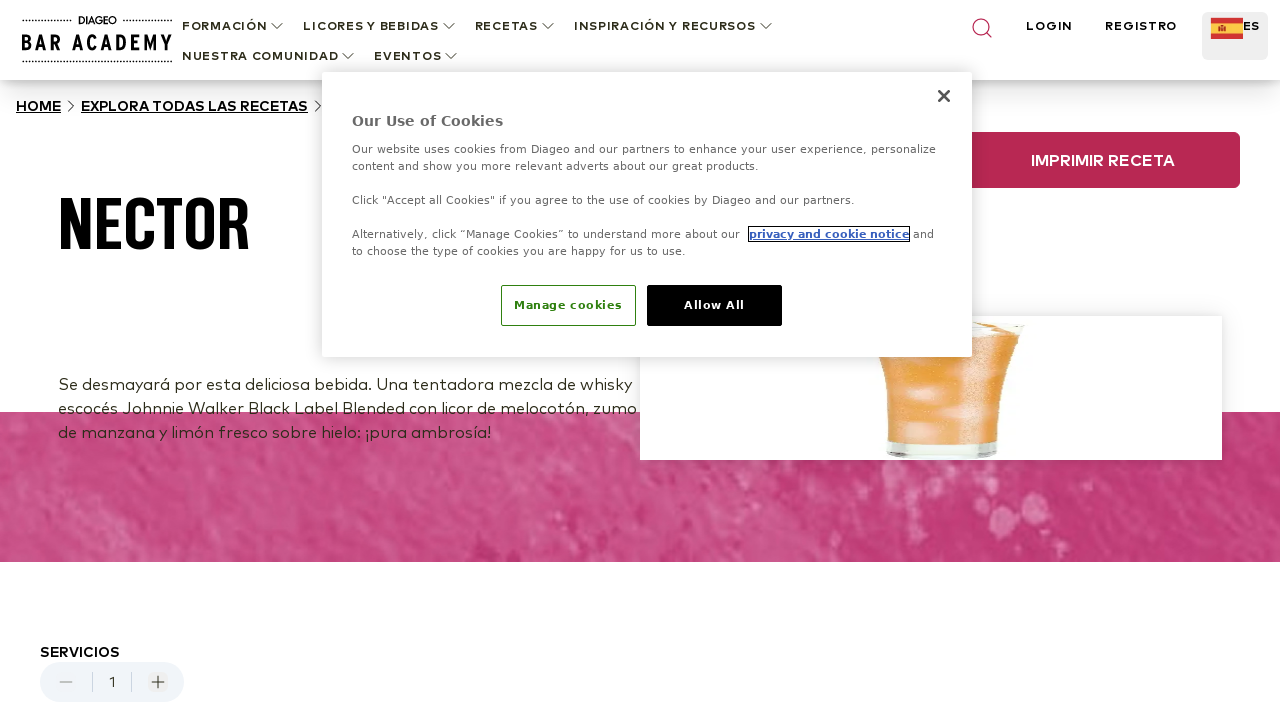

--- FILE ---
content_type: text/html; charset=utf-8
request_url: https://www.diageobaracademy.com/es-es/home/explora-todas-las-recetas/nector
body_size: 104555
content:
<!DOCTYPE html><html class="__variable_90b233 __variable_4031cc" lang="es-es"><head><meta charSet="utf-8"/><meta name="viewport" content="width=device-width, initial-scale=1"/><link rel="preload" href="/_next/static/media/2231fb10879679fa-s.p.woff2" as="font" crossorigin="" type="font/woff2"/><link rel="preload" href="/_next/static/media/2aae04e8117ee0bc-s.p.woff2" as="font" crossorigin="" type="font/woff2"/><link rel="preload" href="/_next/static/media/3e4b324afa842adb-s.p.woff2" as="font" crossorigin="" type="font/woff2"/><link rel="preload" href="/_next/static/media/6d9fb2773fdf3222-s.p.woff2" as="font" crossorigin="" type="font/woff2"/><link rel="preload" href="/_next/static/media/ae6055f83d5394fa-s.p.woff2" as="font" crossorigin="" type="font/woff2"/><link rel="preload" href="/_next/static/media/b340cf02c5a3601d-s.p.woff2" as="font" crossorigin="" type="font/woff2"/><link rel="preload" href="/_next/static/media/db9750e75e4be515-s.p.woff2" as="font" crossorigin="" type="font/woff2"/><link rel="preload" href="/_next/static/media/edeeb44a2f04cad6-s.p.woff2" as="font" crossorigin="" type="font/woff2"/><link rel="preload" href="/_next/static/media/f86c713bc165f29e-s.p.woff2" as="font" crossorigin="" type="font/woff2"/><link rel="preload" as="image" href="https://images.ctfassets.net/6zncp07wiqyq/5DtakwT27c0rf6PX3mQ1JT/fb367a23e77a4380b091ea00d6f05842/logo.svg"/><link rel="preload" as="image" href="https://images.ctfassets.net/6zncp07wiqyq/10kFjcc4w5wwM3wUew4fVg/74cba985db499fe343113c9abcc0801e/logo.svg"/><link rel="preload" as="image" href="https://images.ctfassets.net/6zncp07wiqyq/49MFW74QLxAYaQmda1HYuz/f7e6eba6087772e13fafb8f68294fcbf/bg-overview.jpg"/><link rel="preload" as="image" href="https://images.ctfassets.net/6zncp07wiqyq/iP6qdPnBx29tluFAGkWIi/54b47b9ee00cdf21db1c86281d761ace/bg-overview-mobile.jpg"/><link rel="stylesheet" href="/_next/static/css/84552d17aa50d797.css" data-precedence="next"/><link rel="stylesheet" href="/_next/static/css/91db6848c810348e.css" data-precedence="next"/><link rel="stylesheet" href="/_next/static/css/6df3d77312450059.css" data-precedence="next"/><link rel="preload" as="script" fetchPriority="low" href="/_next/static/chunks/webpack-78a1744401971ca1.js"/><script src="/_next/static/chunks/b519fb34-f64fd69577ffca60.js" async=""></script><script src="/_next/static/chunks/986-0f1c9af71d0f6e15.js" async=""></script><script src="/_next/static/chunks/main-app-7bffeb81fb55f916.js" async=""></script><script src="/_next/static/chunks/109-f5eb9e8169b8ffe7.js" async=""></script><script src="/_next/static/chunks/511-26562a63d7594e91.js" async=""></script><script src="/_next/static/chunks/647-52d2832e486485cd.js" async=""></script><script src="/_next/static/chunks/767-65c3508f3ff9b73b.js" async=""></script><script src="/_next/static/chunks/app/(content)/%5Blocale%5D/%5B%5B...slug%5D%5D/not-found-fae7a1439305368c.js" async=""></script><script src="/_next/static/chunks/app/(content)/%5Blocale%5D/layout-488d6fde95505904.js" async=""></script><link rel="preload" href="https://cdn-ukwest.onetrust.com/consent/24af137a-aaed-4d21-b1c3-a43f50c410bf/OtAutoBlock.js" as="script" crossorigin=""/><link rel="preload" href="https://cdn-ukwest.onetrust.com/scripttemplates/otSDKStub.js?did=24af137a-aaed-4d21-b1c3-a43f50c410bf" as="script" crossorigin=""/><link rel="preload" href="https://www.google.com/recaptcha/api.js?render=6Lc1SyArAAAAAPgRzSeuXGOl2PcrqyzQpPLb5NzF" as="script"/><title>Nector</title><meta name="description" content="Se desmayará por esta deliciosa bebida. Una tentadora mezcla de whisky escocés Johnnie Walker Black Label Blended con licor de melocotón, zumo de manzana y limón fresco sobre hielo: ¡pura ambrosía!"/><meta name="application-name" content="Diageo Bar Academy"/><link rel="canonical" href="https://www.diageobaracademy.com/es-es/home/explora-todas-las-recetas/nector"/><link rel="alternate" hrefLang="en-zz" href="https://www.diageobaracademy.com/en-zz/home/explore-all-recipes/nector"/><link rel="alternate" hrefLang="es-es" href="https://www.diageobaracademy.com/es-es/home/explora-todas-las-recetas/nector"/><meta name="format-detection" content="telephone=no"/><meta name="apple-mobile-web-app-capable" content="yes"/><meta name="apple-mobile-web-app-title" content="https://www.diageobaracademy.com - Diageo Bar Academy"/><meta name="apple-mobile-web-app-status-bar-style" content="default"/><meta property="og:title" content="Nector"/><meta property="og:description" content="Se desmayará por esta deliciosa bebida. Una tentadora mezcla de whisky escocés Johnnie Walker Black Label Blended con licor de melocotón, zumo de manzana y limón fresco sobre hielo: ¡pura ambrosía!"/><meta property="og:url" content="https://www.diageobaracademy.com/home/explora-todas-las-recetas/nector"/><meta property="og:image" content="https://images.ctfassets.net/6zncp07wiqyq/6cDu9oKaw3sB1b2UTGMVVV/2534c6c0dea09cd0cb9064d950db203d/media_nt4le21m_nector_dba_recipe_570x334.jpg"/><meta property="og:type" content="website"/><meta name="twitter:card" content="summary"/><meta name="twitter:title" content="Nector"/><meta name="twitter:description" content="Se desmayará por esta deliciosa bebida. Una tentadora mezcla de whisky escocés Johnnie Walker Black Label Blended con licor de melocotón, zumo de manzana y limón fresco sobre hielo: ¡pura ambrosía!"/><meta name="twitter:image" content="https://images.ctfassets.net/6zncp07wiqyq/6cDu9oKaw3sB1b2UTGMVVV/2534c6c0dea09cd0cb9064d950db203d/media_nt4le21m_nector_dba_recipe_570x334.jpg"/><link rel="icon" href="/favicon.ico" type="image/x-icon" sizes="16x16"/><meta name="next-size-adjust"/><script>(self.__next_s=self.__next_s||[]).push([0,{"children":"\n          (function(w,d,s,l,i){\n              w[l]=w[l]||[];\n              w[l].push({'gtm.start': new Date().getTime(), event:'gtm.js'});\n              var f=d.getElementsByTagName(s)[0],\n                  j=d.createElement(s),\n                  dl=l!='dataLayer'?'&l='+l:'';\n              j.async=true;\n              j.src='https://www.googletagmanager.com/gtm.js?id='+i+dl;\n              f.parentNode.insertBefore(j,f);\n          })(window,document,'script','dataLayer','GTM-5FGNBKK3');\n        ","id":"gtm-base"}])</script><script src="/_next/static/chunks/polyfills-42372ed130431b0a.js" noModule=""></script></head><body class="pt-20"><a class="br-link min-h-accessible bg-muted absolute left-[-99999px] z-[99] rounded-lg px-4 py-2 shadow-xl focus:left-5 focus:top-5 focus:outline-0 focus-visible:outline-0 focus-visible:ring-ring disabled:opacity-50 disabled:pointer-events-none ring-offset-background focus-visible:ring-2 focus-visible:ring-offset-2" href="#main-content" tabindex="0">Skip to main</a><script>(self.__next_s=self.__next_s||[]).push(["https://cdn-ukwest.onetrust.com/consent/24af137a-aaed-4d21-b1c3-a43f50c410bf/OtAutoBlock.js",{"crossOrigin":"anonymous","id":"onetrust-autoblock"}])</script><script>(self.__next_s=self.__next_s||[]).push(["https://cdn-ukwest.onetrust.com/scripttemplates/otSDKStub.js?did=24af137a-aaed-4d21-b1c3-a43f50c410bf",{"crossOrigin":"anonymous","data-domain-script":"24af137a-aaed-4d21-b1c3-a43f50c410bf","id":"onetrust-sdk"}])</script><script>(self.__next_s=self.__next_s||[]).push([0,{"children":"function OptanonWrapper() {}","id":"fake-function"}])</script><main id="main-content"><header class="fixed top-0 z-40 w-full bg-white shadow-[2px_0_8px_3px_rgba(0,0,0,0.1)]"><div class="m-auto flex h-20 max-w-screen-xl items-center justify-center gap-9 bg-white lg:px-5"><a aria-label="Home" class="relative shrink-0" href="/es-es"><img alt="Diageo Bar Accedemy" loading="eager" width="150" height="56" decoding="async" data-nimg="1" class="h-12 w-[9.625rem] object-fill" style="color:transparent" src="https://images.ctfassets.net/6zncp07wiqyq/10kFjcc4w5wwM3wUew4fVg/74cba985db499fe343113c9abcc0801e/logo.svg"/></a><div class=" absolute left-0 lg:hidden print:hidden"><button class="br-button inline-flex items-center justify-center whitespace-nowrap motion-safe:transition-colors br-button-ghost bg-transparent border-transparent text-foreground br-type-button-md br-button-size-md gap-2 focus:outline-0 focus-visible:outline-0 focus-visible:ring-ring disabled:opacity-50 disabled:pointer-events-none ring-offset-background focus-visible:ring-2 focus-visible:ring-offset-2 size-14 px-0" aria-label="Menu"><svg xmlns="http://www.w3.org/2000/svg" width="24" height="24" viewBox="0 0 24 24" fill="none" stroke="currentColor" stroke-width="2" stroke-linecap="round" stroke-linejoin="round" class="lucide lucide-menu"><line x1="4" x2="20" y1="12" y2="12"></line><line x1="4" x2="20" y1="6" y2="6"></line><line x1="4" x2="20" y1="18" y2="18"></line></svg></button><button class="br-button items-center justify-center whitespace-nowrap motion-safe:transition-colors br-button-ghost bg-transparent border-transparent text-foreground br-type-button-md br-button-size-md gap-2 focus:outline-0 focus-visible:outline-0 focus-visible:ring-ring disabled:opacity-50 disabled:pointer-events-none ring-offset-background focus-visible:ring-2 focus-visible:ring-offset-2 hidden size-14 px-0" aria-label="Cerrar"><svg xmlns="http://www.w3.org/2000/svg" width="24" height="24" viewBox="0 0 24 24" fill="none" stroke="currentColor" stroke-width="2" stroke-linecap="round" stroke-linejoin="round" class="lucide lucide-x"><path d="M18 6 6 18"></path><path d="m6 6 12 12"></path></svg></button></div><div class="translate-x-full fixed inset-0 top-20 w-full overflow-auto border-t border-t-border-gray lg:hidden" style="transition:background-color 0s, transform 0s 0.3s;height:calc(100% - 5rem)"><div class="-translate-y-full fixed top-0 flex h-full min-h-full w-full flex-col overflow-y-auto bg-white transition-transform duration-300"><div class="px-4 py-12"><!--$!--><template data-dgst="BAILOUT_TO_CLIENT_SIDE_RENDERING"></template><!--/$--><div class="mb-8 flex flex-col gap-6"><button class="br-button inline-flex whitespace-nowrap motion-safe:transition-colors br-button-ghost bg-transparent border-transparent text-foreground br-button-size-md gap-2 focus:outline-0 focus-visible:outline-0 focus-visible:ring-ring disabled:opacity-50 disabled:pointer-events-none ring-offset-background focus-visible:ring-2 focus-visible:ring-offset-2 h-8 items-start justify-start rounded-none border-b border-b-border-gray p-0 br-type-button-xs" aria-label="FORMACIÓN">FORMACIÓN<svg xmlns="http://www.w3.org/2000/svg" width="24" height="24" viewBox="0 0 24 24" fill="none" stroke="currentColor" stroke-width="2" stroke-linecap="round" stroke-linejoin="round" class="lucide lucide-chevron-down size-5" focusable="false"><path d="m6 9 6 6 6-6"></path></svg></button><button class="br-button inline-flex whitespace-nowrap motion-safe:transition-colors br-button-ghost bg-transparent border-transparent text-foreground br-button-size-md gap-2 focus:outline-0 focus-visible:outline-0 focus-visible:ring-ring disabled:opacity-50 disabled:pointer-events-none ring-offset-background focus-visible:ring-2 focus-visible:ring-offset-2 h-8 items-start justify-start rounded-none border-b border-b-border-gray p-0 br-type-button-xs" aria-label="LICORES Y BEBIDAS">LICORES Y BEBIDAS<svg xmlns="http://www.w3.org/2000/svg" width="24" height="24" viewBox="0 0 24 24" fill="none" stroke="currentColor" stroke-width="2" stroke-linecap="round" stroke-linejoin="round" class="lucide lucide-chevron-down size-5" focusable="false"><path d="m6 9 6 6 6-6"></path></svg></button><button class="br-button inline-flex whitespace-nowrap motion-safe:transition-colors br-button-ghost bg-transparent border-transparent text-foreground br-button-size-md gap-2 focus:outline-0 focus-visible:outline-0 focus-visible:ring-ring disabled:opacity-50 disabled:pointer-events-none ring-offset-background focus-visible:ring-2 focus-visible:ring-offset-2 h-8 items-start justify-start rounded-none border-b border-b-border-gray p-0 br-type-button-xs" aria-label="RECETAS">RECETAS<svg xmlns="http://www.w3.org/2000/svg" width="24" height="24" viewBox="0 0 24 24" fill="none" stroke="currentColor" stroke-width="2" stroke-linecap="round" stroke-linejoin="round" class="lucide lucide-chevron-down size-5" focusable="false"><path d="m6 9 6 6 6-6"></path></svg></button><button class="br-button inline-flex whitespace-nowrap motion-safe:transition-colors br-button-ghost bg-transparent border-transparent text-foreground br-button-size-md gap-2 focus:outline-0 focus-visible:outline-0 focus-visible:ring-ring disabled:opacity-50 disabled:pointer-events-none ring-offset-background focus-visible:ring-2 focus-visible:ring-offset-2 h-8 items-start justify-start rounded-none border-b border-b-border-gray p-0 br-type-button-xs" aria-label="INSPIRACIÓN Y RECURSOS">INSPIRACIÓN Y RECURSOS<svg xmlns="http://www.w3.org/2000/svg" width="24" height="24" viewBox="0 0 24 24" fill="none" stroke="currentColor" stroke-width="2" stroke-linecap="round" stroke-linejoin="round" class="lucide lucide-chevron-down size-5" focusable="false"><path d="m6 9 6 6 6-6"></path></svg></button><button class="br-button inline-flex whitespace-nowrap motion-safe:transition-colors br-button-ghost bg-transparent border-transparent text-foreground br-button-size-md gap-2 focus:outline-0 focus-visible:outline-0 focus-visible:ring-ring disabled:opacity-50 disabled:pointer-events-none ring-offset-background focus-visible:ring-2 focus-visible:ring-offset-2 h-8 items-start justify-start rounded-none border-b border-b-border-gray p-0 br-type-button-xs" aria-label="NUESTRA COMUNIDAD">NUESTRA COMUNIDAD<svg xmlns="http://www.w3.org/2000/svg" width="24" height="24" viewBox="0 0 24 24" fill="none" stroke="currentColor" stroke-width="2" stroke-linecap="round" stroke-linejoin="round" class="lucide lucide-chevron-down size-5" focusable="false"><path d="m6 9 6 6 6-6"></path></svg></button><button class="br-button inline-flex whitespace-nowrap motion-safe:transition-colors br-button-ghost bg-transparent border-transparent text-foreground br-button-size-md gap-2 focus:outline-0 focus-visible:outline-0 focus-visible:ring-ring disabled:opacity-50 disabled:pointer-events-none ring-offset-background focus-visible:ring-2 focus-visible:ring-offset-2 h-8 items-start justify-start rounded-none border-b border-b-border-gray p-0 br-type-button-xs" aria-label="EVENTOS">EVENTOS<svg xmlns="http://www.w3.org/2000/svg" width="24" height="24" viewBox="0 0 24 24" fill="none" stroke="currentColor" stroke-width="2" stroke-linecap="round" stroke-linejoin="round" class="lucide lucide-chevron-down size-5" focusable="false"><path d="m6 9 6 6 6-6"></path></svg></button></div><a aria-label="LOGIN" class="br-button inline-flex items-center justify-center whitespace-nowrap motion-safe:transition-colors br-button-primary br-button-size-md gap-2 focus:outline-0 focus-visible:outline-0 focus-visible:ring-ring disabled:opacity-50 disabled:pointer-events-none ring-offset-background focus-visible:ring-2 focus-visible:ring-offset-2 mb-4 h-14 w-full br-type-button-xs" href="/es-es/home/login">LOGIN</a><a aria-label="REGISTRO" class="br-button inline-flex items-center justify-center whitespace-nowrap motion-safe:transition-colors br-button-outline br-button-size-md gap-2 focus:outline-0 focus-visible:outline-0 focus-visible:ring-ring disabled:opacity-50 disabled:pointer-events-none ring-offset-background focus-visible:ring-2 focus-visible:ring-offset-2 h-14 w-full br-type-button-xs" href="/es-es/home/registration">REGISTRO</a></div><div class="h-[1px] w-full bg-border-gray"></div><button class="br-button inline-flex items-center justify-center whitespace-nowrap motion-safe:transition-colors br-button-size-md gap-2 focus:outline-0 focus-visible:outline-0 focus-visible:ring-ring disabled:opacity-50 disabled:pointer-events-none ring-offset-background focus-visible:ring-2 focus-visible:ring-offset-2 h-14 w-full shrink-0 rounded-none border-none px-3 br-type-functional-md" aria-label="Change language"><div class="relative h-4 w-6"><picture><source media="(max-width: 767px)" sizes="100vw" srcSet="https://images.ctfassets.net/6zncp07wiqyq/6fynmgjUevVOtA3hvxsrl5/d766ed5f29838c9537b6250064755f56/ES_flag.png?fm=avif&amp;q=30 1x, https://images.ctfassets.net/6zncp07wiqyq/6fynmgjUevVOtA3hvxsrl5/d766ed5f29838c9537b6250064755f56/ES_flag.png?fm=avif&amp;q=30 2x" type="image/avif"/><source media="(max-width: 767px)" sizes="100vw" srcSet="https://images.ctfassets.net/6zncp07wiqyq/6fynmgjUevVOtA3hvxsrl5/d766ed5f29838c9537b6250064755f56/ES_flag.png?fm=webp&amp;q=50 1x, https://images.ctfassets.net/6zncp07wiqyq/6fynmgjUevVOtA3hvxsrl5/d766ed5f29838c9537b6250064755f56/ES_flag.png?fm=webp&amp;q=50 2x" type="image/webp"/><source media="(min-width: 768px)" sizes="100vw" srcSet="https://images.ctfassets.net/6zncp07wiqyq/6fynmgjUevVOtA3hvxsrl5/d766ed5f29838c9537b6250064755f56/ES_flag.png?fm=avif&amp;q=60 1x, https://images.ctfassets.net/6zncp07wiqyq/6fynmgjUevVOtA3hvxsrl5/d766ed5f29838c9537b6250064755f56/ES_flag.png?fm=avif&amp;q=60 2x" type="image/avif"/><source media="(min-width: 768px)" sizes="100vw" srcSet="https://images.ctfassets.net/6zncp07wiqyq/6fynmgjUevVOtA3hvxsrl5/d766ed5f29838c9537b6250064755f56/ES_flag.png?fm=webp&amp;q=80 1x, https://images.ctfassets.net/6zncp07wiqyq/6fynmgjUevVOtA3hvxsrl5/d766ed5f29838c9537b6250064755f56/ES_flag.png?fm=webp&amp;q=80 2x" type="image/webp"/><img alt="spain flag" loading="lazy" decoding="async" class="object-contain" style="position:absolute;height:100%;width:100%;left:0;top:0;right:0;bottom:0;color:transparent" sizes="100vw" src="https://images.ctfassets.net/6zncp07wiqyq/6fynmgjUevVOtA3hvxsrl5/d766ed5f29838c9537b6250064755f56/ES_flag.png"/></picture></div>España: Español<svg xmlns="http://www.w3.org/2000/svg" width="24" height="24" viewBox="0 0 24 24" fill="none" stroke="currentColor" stroke-width="2" stroke-linecap="round" stroke-linejoin="round" class="lucide lucide-chevron-down  size-4 transition-transform" focusable="false"><path d="m6 9 6 6 6-6"></path></svg></button></div></div><div class=" fixed -right-full top-0 h-full w-full overflow-auto bg-white transition-transform"><div class="flex h-20 items-center justify-between border-b border-b-border-gray br-type-button-xs"><button class="br-button inline-flex items-center justify-center whitespace-nowrap motion-safe:transition-colors br-button-ghost bg-transparent border-transparent text-foreground br-type-button-md br-button-size-md gap-2 focus:outline-0 focus-visible:outline-0 focus-visible:ring-ring disabled:opacity-50 disabled:pointer-events-none ring-offset-background focus-visible:ring-2 focus-visible:ring-offset-2 size-16 px-0" aria-label="Cerrar"><svg xmlns="http://www.w3.org/2000/svg" width="24" height="24" viewBox="0 0 24 24" fill="none" stroke="currentColor" stroke-width="2" stroke-linecap="round" stroke-linejoin="round" class="lucide lucide-chevron-down size-6 rotate-90"><path d="m6 9 6 6 6-6"></path></svg></button><button class="br-button inline-flex items-center justify-center whitespace-nowrap motion-safe:transition-colors br-button-ghost bg-transparent border-transparent text-foreground br-type-button-md br-button-size-md gap-2 focus:outline-0 focus-visible:outline-0 focus-visible:ring-ring disabled:opacity-50 disabled:pointer-events-none ring-offset-background focus-visible:ring-2 focus-visible:ring-offset-2 size-16 px-0" aria-label="Cerrar"><svg xmlns="http://www.w3.org/2000/svg" width="24" height="24" viewBox="0 0 24 24" fill="none" stroke="currentColor" stroke-width="2" stroke-linecap="round" stroke-linejoin="round" class="lucide lucide-x"><path d="M18 6 6 18"></path><path d="m6 6 12 12"></path></svg></button></div><div class="flex flex-col gap-9 py-8"></div></div><div class="hidden h-16 w-full justify-between pt-1 br-type-button-xs lg:flex"><!--$!--><template data-dgst="BAILOUT_TO_CLIENT_SIDE_RENDERING"></template><!--/$--><div aria-label="Menú de navegación" class="flex flex-wrap items-start justify-start"><button class="br-button inline-flex items-center justify-center whitespace-nowrap motion-safe:transition-colors br-button-ghost bg-transparent border-transparent text-foreground br-button-size-md gap-2 focus:outline-0 focus-visible:outline-0 focus-visible:ring-ring disabled:opacity-50 disabled:pointer-events-none ring-offset-background focus-visible:ring-2 focus-visible:ring-offset-2 group/item relative h-auto border-none !bg-transparent px-2 py-1 br-type-button-xs active:text-black" aria-label="FORMACIÓN"><div class=" absolute -bottom-1.5 left-2 h-2 w-0 bg-brand-primary-500 transition-all duration-300 group-hover/item:w-[calc(100%-1rem)]"></div>FORMACIÓN<svg xmlns="http://www.w3.org/2000/svg" width="24" height="24" viewBox="0 0 24 24" fill="none" stroke="currentColor" stroke-width="2" stroke-linecap="round" stroke-linejoin="round" class="lucide lucide-chevron-down size-5" focusable="false"><path d="m6 9 6 6 6-6"></path></svg></button><button class="br-button inline-flex items-center justify-center whitespace-nowrap motion-safe:transition-colors br-button-ghost bg-transparent border-transparent text-foreground br-button-size-md gap-2 focus:outline-0 focus-visible:outline-0 focus-visible:ring-ring disabled:opacity-50 disabled:pointer-events-none ring-offset-background focus-visible:ring-2 focus-visible:ring-offset-2 group/item relative h-auto border-none !bg-transparent px-2 py-1 br-type-button-xs active:text-black" aria-label="LICORES Y BEBIDAS"><div class=" absolute -bottom-1.5 left-2 h-2 w-0 bg-brand-primary-500 transition-all duration-300 group-hover/item:w-[calc(100%-1rem)]"></div>LICORES Y BEBIDAS<svg xmlns="http://www.w3.org/2000/svg" width="24" height="24" viewBox="0 0 24 24" fill="none" stroke="currentColor" stroke-width="2" stroke-linecap="round" stroke-linejoin="round" class="lucide lucide-chevron-down size-5" focusable="false"><path d="m6 9 6 6 6-6"></path></svg></button><button class="br-button inline-flex items-center justify-center whitespace-nowrap motion-safe:transition-colors br-button-ghost bg-transparent border-transparent text-foreground br-button-size-md gap-2 focus:outline-0 focus-visible:outline-0 focus-visible:ring-ring disabled:opacity-50 disabled:pointer-events-none ring-offset-background focus-visible:ring-2 focus-visible:ring-offset-2 group/item relative h-auto border-none !bg-transparent px-2 py-1 br-type-button-xs active:text-black" aria-label="RECETAS"><div class=" absolute -bottom-1.5 left-2 h-2 w-0 bg-brand-primary-500 transition-all duration-300 group-hover/item:w-[calc(100%-1rem)]"></div>RECETAS<svg xmlns="http://www.w3.org/2000/svg" width="24" height="24" viewBox="0 0 24 24" fill="none" stroke="currentColor" stroke-width="2" stroke-linecap="round" stroke-linejoin="round" class="lucide lucide-chevron-down size-5" focusable="false"><path d="m6 9 6 6 6-6"></path></svg></button><button class="br-button inline-flex items-center justify-center whitespace-nowrap motion-safe:transition-colors br-button-ghost bg-transparent border-transparent text-foreground br-button-size-md gap-2 focus:outline-0 focus-visible:outline-0 focus-visible:ring-ring disabled:opacity-50 disabled:pointer-events-none ring-offset-background focus-visible:ring-2 focus-visible:ring-offset-2 group/item relative h-auto border-none !bg-transparent px-2 py-1 br-type-button-xs active:text-black" aria-label="INSPIRACIÓN Y RECURSOS"><div class=" absolute -bottom-1.5 left-2 h-2 w-0 bg-brand-primary-500 transition-all duration-300 group-hover/item:w-[calc(100%-1rem)]"></div>INSPIRACIÓN Y RECURSOS<svg xmlns="http://www.w3.org/2000/svg" width="24" height="24" viewBox="0 0 24 24" fill="none" stroke="currentColor" stroke-width="2" stroke-linecap="round" stroke-linejoin="round" class="lucide lucide-chevron-down size-5" focusable="false"><path d="m6 9 6 6 6-6"></path></svg></button><button class="br-button inline-flex items-center justify-center whitespace-nowrap motion-safe:transition-colors br-button-ghost bg-transparent border-transparent text-foreground br-button-size-md gap-2 focus:outline-0 focus-visible:outline-0 focus-visible:ring-ring disabled:opacity-50 disabled:pointer-events-none ring-offset-background focus-visible:ring-2 focus-visible:ring-offset-2 group/item relative h-auto border-none !bg-transparent px-2 py-1 br-type-button-xs active:text-black" aria-label="NUESTRA COMUNIDAD"><div class=" absolute -bottom-1.5 left-2 h-2 w-0 bg-brand-primary-500 transition-all duration-300 group-hover/item:w-[calc(100%-1rem)]"></div>NUESTRA COMUNIDAD<svg xmlns="http://www.w3.org/2000/svg" width="24" height="24" viewBox="0 0 24 24" fill="none" stroke="currentColor" stroke-width="2" stroke-linecap="round" stroke-linejoin="round" class="lucide lucide-chevron-down size-5" focusable="false"><path d="m6 9 6 6 6-6"></path></svg></button><button class="br-button inline-flex items-center justify-center whitespace-nowrap motion-safe:transition-colors br-button-ghost bg-transparent border-transparent text-foreground br-button-size-md gap-2 focus:outline-0 focus-visible:outline-0 focus-visible:ring-ring disabled:opacity-50 disabled:pointer-events-none ring-offset-background focus-visible:ring-2 focus-visible:ring-offset-2 group/item relative h-auto border-none !bg-transparent px-2 py-1 br-type-button-xs active:text-black" aria-label="EVENTOS"><div class=" absolute -bottom-1.5 left-2 h-2 w-0 bg-brand-primary-500 transition-all duration-300 group-hover/item:w-[calc(100%-1rem)]"></div>EVENTOS<svg xmlns="http://www.w3.org/2000/svg" width="24" height="24" viewBox="0 0 24 24" fill="none" stroke="currentColor" stroke-width="2" stroke-linecap="round" stroke-linejoin="round" class="lucide lucide-chevron-down size-5" focusable="false"><path d="m6 9 6 6 6-6"></path></svg></button></div><div class="-mx-2 flex w-full max-w-[19.125rem] justify-between"><button class="br-button inline-flex justify-center whitespace-nowrap motion-safe:transition-colors br-button-ghost bg-transparent border-transparent text-foreground br-button-size-icon flex-shrink-0 focus:outline-0 focus-visible:outline-0 focus-visible:ring-ring disabled:opacity-50 disabled:pointer-events-none ring-offset-background focus-visible:ring-2 focus-visible:ring-offset-2 w-auto items-start border-none px-2 py-1" aria-label="Search"><svg xmlns="http://www.w3.org/2000/svg" width="24" height="24" viewBox="0 0 24 24" fill="none" stroke="currentColor" stroke-width="2" stroke-linecap="round" stroke-linejoin="round" class="lucide lucide-search text-brand-primary-500"><circle cx="11" cy="11" r="8"></circle><path d="m21 21-4.3-4.3"></path></svg></button><a aria-label="LOGIN" class="px-2 py-1 br-type-button-xs" href="/es-es/home/login">LOGIN</a><a aria-label="REGISTRO" class="px-2 py-1 br-type-button-xs" href="/es-es/home/registration">REGISTRO</a><div class="flex"><button class="br-button inline-flex justify-center whitespace-nowrap motion-safe:transition-colors br-button-size-md gap-2 focus:outline-0 focus-visible:outline-0 focus-visible:ring-ring disabled:opacity-50 disabled:pointer-events-none ring-offset-background focus-visible:ring-2 focus-visible:ring-offset-2 h-12 items-start border-none px-2 py-1 br-type-button-xs" aria-label="Change language" type="button" aria-haspopup="dialog" aria-expanded="false" aria-controls="radix-:R3tkcveijtsq:" data-state="closed"><div class="relative h-6 w-[2.0625rem]"><picture><source media="(max-width: 767px)" sizes="100vw" srcSet="https://images.ctfassets.net/6zncp07wiqyq/6fynmgjUevVOtA3hvxsrl5/d766ed5f29838c9537b6250064755f56/ES_flag.png?fm=avif&amp;q=30 1x, https://images.ctfassets.net/6zncp07wiqyq/6fynmgjUevVOtA3hvxsrl5/d766ed5f29838c9537b6250064755f56/ES_flag.png?fm=avif&amp;q=30 2x" type="image/avif"/><source media="(max-width: 767px)" sizes="100vw" srcSet="https://images.ctfassets.net/6zncp07wiqyq/6fynmgjUevVOtA3hvxsrl5/d766ed5f29838c9537b6250064755f56/ES_flag.png?fm=webp&amp;q=50 1x, https://images.ctfassets.net/6zncp07wiqyq/6fynmgjUevVOtA3hvxsrl5/d766ed5f29838c9537b6250064755f56/ES_flag.png?fm=webp&amp;q=50 2x" type="image/webp"/><source media="(min-width: 768px)" sizes="100vw" srcSet="https://images.ctfassets.net/6zncp07wiqyq/6fynmgjUevVOtA3hvxsrl5/d766ed5f29838c9537b6250064755f56/ES_flag.png?fm=avif&amp;q=60 1x, https://images.ctfassets.net/6zncp07wiqyq/6fynmgjUevVOtA3hvxsrl5/d766ed5f29838c9537b6250064755f56/ES_flag.png?fm=avif&amp;q=60 2x" type="image/avif"/><source media="(min-width: 768px)" sizes="100vw" srcSet="https://images.ctfassets.net/6zncp07wiqyq/6fynmgjUevVOtA3hvxsrl5/d766ed5f29838c9537b6250064755f56/ES_flag.png?fm=webp&amp;q=80 1x, https://images.ctfassets.net/6zncp07wiqyq/6fynmgjUevVOtA3hvxsrl5/d766ed5f29838c9537b6250064755f56/ES_flag.png?fm=webp&amp;q=80 2x" type="image/webp"/><img alt="spain flag" loading="lazy" decoding="async" class="object-contain" style="position:absolute;height:100%;width:100%;left:0;top:0;right:0;bottom:0;color:transparent" sizes="100vw" src="https://images.ctfassets.net/6zncp07wiqyq/6fynmgjUevVOtA3hvxsrl5/d766ed5f29838c9537b6250064755f56/ES_flag.png"/></picture></div>ES</button></div></div></div><div class="-translate-y-full fixed inset-0 top-20 -z-10 w-full border-t border-t-border-gray transition-transform print:hidden"><button class="br-button inline-flex items-center justify-center whitespace-nowrap motion-safe:transition-colors br-button-ghost bg-transparent border-transparent text-foreground br-type-button-md br-button-size-md gap-2 focus:outline-0 focus-visible:outline-0 focus-visible:ring-ring disabled:opacity-50 disabled:pointer-events-none ring-offset-background focus-visible:ring-2 focus-visible:ring-offset-2 absolute right-0 top-0 size-16 px-0" aria-label="Cerrar"><svg xmlns="http://www.w3.org/2000/svg" width="24" height="24" viewBox="0 0 24 24" fill="none" stroke="currentColor" stroke-width="2" stroke-linecap="round" stroke-linejoin="round" class="lucide lucide-x"><path d="M18 6 6 18"></path><path d="m6 6 12 12"></path></svg></button><div class="max-h-full w-screen overflow-auto bg-white shadow-xl"><div class="m-auto flex w-full max-w-screen-xl gap-6 px-5 py-8"></div></div></div></div></header><!--$!--><template data-dgst="BAILOUT_TO_CLIENT_SIDE_RENDERING"></template><!--/$--><!--$--><div class="print:hidden"><nav aria-label="breadcrumb" class="w-full px-4 py-4"><ol class="br-breadcrumb-list gap-2xs md:gap-xs flex items-center break-words flex-nowrap text-black br-type-functional-sm-bold-uppercase"><li class="br-breadcrumb-item inline-flex items-center"><a class="br-breadcrumb-link items-center motion-safe:transition-colors focus:outline-0 focus-visible:outline-0 focus-visible:ring-ring disabled:opacity-50 disabled:pointer-events-none ring-offset-background focus-visible:ring-2 focus-visible:ring-offset-2 min-h-5 content-center underline hover:text-brand-primary-500 hidden md:block" aria-label="Home" href="/es-es/home">Home</a></li><li aria-hidden="true" class="br-breadcrumb-separator hidden rotate-180 md:block md:rotate-0"><svg xmlns="http://www.w3.org/2000/svg" width="24" height="24" viewBox="0 0 24 24" fill="none" stroke="currentColor" stroke-width="2" stroke-linecap="round" stroke-linejoin="round" class="lucide lucide-chevron-right size-5" focusable="false"><path d="m9 18 6-6-6-6"></path></svg></li><li class="br-breadcrumb-item inline-flex items-center"><a class="br-breadcrumb-link items-center motion-safe:transition-colors focus:outline-0 focus-visible:outline-0 focus-visible:ring-ring disabled:opacity-50 disabled:pointer-events-none ring-offset-background focus-visible:ring-2 focus-visible:ring-offset-2 min-h-5 content-center underline hover:text-brand-primary-500 hidden md:block" aria-label="Breadcrumb" href="/es-es/home/explora-todas-las-recetas">Explora todas las recetas</a></li><li aria-hidden="true" class="br-breadcrumb-separator rotate-180 md:rotate-0"><svg xmlns="http://www.w3.org/2000/svg" width="24" height="24" viewBox="0 0 24 24" fill="none" stroke="currentColor" stroke-width="2" stroke-linecap="round" stroke-linejoin="round" class="lucide lucide-chevron-right size-5" focusable="false"><path d="m9 18 6-6-6-6"></path></svg></li><li class="br-breadcrumb-item inline-flex items-center"><span aria-current="page" aria-disabled="true" class="br-breadcrumb-page flex items-center min-h-5 text-[hsl(0,0%,40%)]">Nector</span></li></ol></nav></div><section class="relative pb-[6.375rem]" data-testid="recipe-hero"><div class="flex w-full flex-col"><div class="px-4 md:px-6 lg:w-auto lg:self-end lg:px-10 print:hidden"><button class="br-button inline-flex items-center justify-center whitespace-nowrap motion-safe:transition-colors br-button-primary br-button-size-lg gap-2.5 focus:outline-0 focus-visible:outline-0 focus-visible:ring-ring disabled:opacity-50 disabled:pointer-events-none ring-offset-background focus-visible:ring-2 focus-visible:ring-offset-2 w-full br-type-button-xs lg:br-type-button-md" aria-label="Imprimir Receta" data-testid="recipe-print">Imprimir Receta</button></div><div class="px-4 pt-8 md:px-6 lg:mx-auto lg:w-full lg:max-w-[72.75rem] lg:px-0 lg:pt-0"><h1 class="mb-4 br-type-title-5xl lg:mb-14 lg:br-type-title-7xl" data-testid="recipe-title">Nector</h1><div class="flex flex-col-reverse lg:flex-row lg:gap-[5.25rem]"><div class="styles_typography__3Y8sz py-4 text-foreground br-type-body-md-regular lg:w-1/2 lg:pt-14" data-testid="recipe-description"><p>Se desmayará por esta deliciosa bebida. Una tentadora mezcla de whisky escocés Johnnie Walker Black Label Blended con licor de melocotón, zumo de manzana y limón fresco sobre hielo: ¡pura ambrosía!</p></div><div class="relative aspect-[358/204] w-full md:aspect-[720/426] lg:aspect-[582/341] lg:max-w-[36.375rem] lg:shadow-overview"><picture><source media="(max-width: 767px)" sizes="100vw" srcSet="https://images.ctfassets.net/6zncp07wiqyq/6cDu9oKaw3sB1b2UTGMVVV/2534c6c0dea09cd0cb9064d950db203d/media_nt4le21m_nector_dba_recipe_570x334.jpg?fm=avif&amp;q=30 1x, https://images.ctfassets.net/6zncp07wiqyq/6cDu9oKaw3sB1b2UTGMVVV/2534c6c0dea09cd0cb9064d950db203d/media_nt4le21m_nector_dba_recipe_570x334.jpg?fm=avif&amp;q=30 2x" type="image/avif"/><source media="(max-width: 767px)" sizes="100vw" srcSet="https://images.ctfassets.net/6zncp07wiqyq/6cDu9oKaw3sB1b2UTGMVVV/2534c6c0dea09cd0cb9064d950db203d/media_nt4le21m_nector_dba_recipe_570x334.jpg?fm=webp&amp;q=50 1x, https://images.ctfassets.net/6zncp07wiqyq/6cDu9oKaw3sB1b2UTGMVVV/2534c6c0dea09cd0cb9064d950db203d/media_nt4le21m_nector_dba_recipe_570x334.jpg?fm=webp&amp;q=50 2x" type="image/webp"/><source media="(min-width: 768px)" sizes="100vw" srcSet="https://images.ctfassets.net/6zncp07wiqyq/6cDu9oKaw3sB1b2UTGMVVV/2534c6c0dea09cd0cb9064d950db203d/media_nt4le21m_nector_dba_recipe_570x334.jpg?fm=avif&amp;q=60 1x, https://images.ctfassets.net/6zncp07wiqyq/6cDu9oKaw3sB1b2UTGMVVV/2534c6c0dea09cd0cb9064d950db203d/media_nt4le21m_nector_dba_recipe_570x334.jpg?fm=avif&amp;q=60 2x" type="image/avif"/><source media="(min-width: 768px)" sizes="100vw" srcSet="https://images.ctfassets.net/6zncp07wiqyq/6cDu9oKaw3sB1b2UTGMVVV/2534c6c0dea09cd0cb9064d950db203d/media_nt4le21m_nector_dba_recipe_570x334.jpg?fm=webp&amp;q=80 1x, https://images.ctfassets.net/6zncp07wiqyq/6cDu9oKaw3sB1b2UTGMVVV/2534c6c0dea09cd0cb9064d950db203d/media_nt4le21m_nector_dba_recipe_570x334.jpg?fm=webp&amp;q=80 2x" type="image/webp"/><img alt="Nector" id="recipeImage" loading="eager" decoding="async" class="object-fill" style="position:absolute;height:100%;width:100%;left:0;top:0;right:0;bottom:0;color:transparent" sizes="100vw" src="https://images.ctfassets.net/6zncp07wiqyq/6cDu9oKaw3sB1b2UTGMVVV/2534c6c0dea09cd0cb9064d950db203d/media_nt4le21m_nector_dba_recipe_570x334.jpg"/></picture></div></div></div></div><div class="absolute bottom-0 left-0 -z-10 w-full print:hidden"><img alt="Recipe Overview Pink Background" loading="eager" width="1440" height="150" decoding="async" data-nimg="1" class="hidden h-[9.375rem] w-full lg:block" style="color:transparent" src="https://images.ctfassets.net/6zncp07wiqyq/49MFW74QLxAYaQmda1HYuz/f7e6eba6087772e13fafb8f68294fcbf/bg-overview.jpg"/><img alt="Recipe Overview Mobile Pink Background" loading="eager" width="768" height="64" decoding="async" data-nimg="1" class="block h-16 w-full object-cover lg:hidden" style="color:transparent" src="https://images.ctfassets.net/6zncp07wiqyq/iP6qdPnBx29tluFAGkWIi/54b47b9ee00cdf21db1c86281d761ace/bg-overview-mobile.jpg"/></div></section><section class="mx-4 flex break-inside-avoid flex-col gap-6 py-14 md:mx-6 md:flex-row md:gap-12 md:py-20 lg:mx-10 lg:gap-24"><div class="w-full space-y-6 md:w-1/2 md:space-y-12 lg:space-y-10 print:mt-8"><div class="space-y-10"><div class="flex w-full flex-col gap-2 md:w-fit print:flex-row print:items-center"><h2 class="br-type-functional-sm-bold-uppercase">Servicios</h2><div class="inline-flex items-center justify-center rounded-[1.25rem] bg-muted px-4 py-[0.625rem] text-foreground"><button class="br-button inline-flex items-center justify-center whitespace-nowrap motion-safe:transition-colors br-button-size-icon flex-shrink-0 focus:outline-0 focus-visible:outline-0 focus-visible:ring-ring disabled:opacity-50 disabled:pointer-events-none ring-offset-background focus-visible:ring-2 focus-visible:ring-offset-2 size-5 border-none print:hidden" aria-label="Decrementar" disabled=""><svg xmlns="http://www.w3.org/2000/svg" width="24" height="24" viewBox="0 0 24 24" fill="none" stroke="currentColor" stroke-width="2" stroke-linecap="round" stroke-linejoin="round" class="lucide lucide-minus size-5" focusable="false"><path d="M5 12h14"></path></svg></button><div data-orientation="vertical" role="none" class="br-separator w-px bg-border mx-md h-5"></div><span aria-live="polite" class="inline-block text-center br-type-functional-sm">1</span><div data-orientation="vertical" role="none" class="br-separator w-px bg-border mx-md h-5"></div><button class="br-button inline-flex items-center justify-center whitespace-nowrap motion-safe:transition-colors br-button-size-icon flex-shrink-0 focus:outline-0 focus-visible:outline-0 focus-visible:ring-ring disabled:opacity-50 disabled:pointer-events-none ring-offset-background focus-visible:ring-2 focus-visible:ring-offset-2 size-5 border-none print:hidden" aria-label="Incrementar"><svg xmlns="http://www.w3.org/2000/svg" width="24" height="24" viewBox="0 0 24 24" fill="none" stroke="currentColor" stroke-width="2" stroke-linecap="round" stroke-linejoin="round" class="lucide lucide-plus size-5" focusable="false"><path d="M5 12h14"></path><path d="M12 5v14"></path></svg></button></div></div><div data-testid="recipe-ingredients"><h2 class="mb-4 br-type-title-2xl lg:br-type-title-3xl">Ingredientes</h2><div class="styles_typography__3Y8sz text-foreground br-type-body-md-regular [&amp;_p]:!my-2"><p><b>25ml</b> Johnnie Walker Black Label</p><p><b>15ml</b> Licor de melocotón</p><p><b>50ml</b>  Zumo de manzana</p><p><b>10ml</b> Zumo de limón  </p><p><b>1</b> Rodaja de melocotón (Garnish)</p></div></div></div><div data-testid="recipe-equipment"><h2 class="mb-4 br-type-title-2xl lg:br-type-title-3xl">Equipamiento</h2><div class="styles_typography__3Y8sz text-foreground br-type-body-md-regular [&amp;_p]:!my-2"><p><b>1</b> Highball</p><p><b>1</b> Pala de hielo</p><p><b>1</b> Jigger</p><p><b>1</b> Coctelera</p><p><b>1</b> Colador de gusanillo</p><p><b>1</b> Pinzas</p></div></div></div><div class="w-full md:mt-[6.75rem] md:w-1/2"><div data-testid="recipe-method"><h2 class="mb-4 br-type-title-2xl lg:br-type-title-3xl">Método</h2><div class="styles_typography__3Y8sz text-foreground br-type-body-md-regular [&amp;_p]:!my-2"><ol><li><p>Agita todos los ingredientes líquidos con hielo.</p></li><li><p>Cuela en un highball lleno de hielo.</p></li><li><p>Garnish con una rodaja de melocotón (opcional).</p></li></ol></div></div><div class="mt-2 inline-flex gap-2" data-testid="grams-of-alcohol-text"><div class="styles_typography__3Y8sz br-type-body-md-regular"><p><b>Contenido de alcohol:</b></p><p>10.9g por servicio</p></div></div></div></section><div class="components_recipeDetails__gn5oQ"><!--$--><section class="relative mx-auto border-y border-border p-4 md:py-6 lg:py-8 print:hidden" data-testid="recipe-social-bar"><div class="flex flex-col justify-center gap-4 md:flex-row md:gap-6 lg:gap-8"><a aria-label="POST" rel="noopener noreferrer" target="_blank" data-analytics-event="customShare" data-analytics-data-method="x" data-analytics-data-content_type="recipe" class="br-button inline-flex items-center justify-center whitespace-nowrap motion-safe:transition-colors br-button-size-md gap-2 focus:outline-0 focus-visible:outline-0 focus-visible:ring-ring disabled:opacity-50 disabled:pointer-events-none ring-offset-background focus-visible:ring-2 focus-visible:ring-offset-2 border-none br-type-button-sm bg-socials-x text-white md:br-button-size-lg hover:opacity-80 md:w-[10.438rem]" data-testid="recipe-social-bar-item" href="https://twitter.com/intent/tweet?text=%C2%A1Mira%20esta%20receta%20que%20he%20encontrado%20en%20%23DiageoBarAcademy!%20"><img alt="Twitter/X Icon" loading="lazy" width="24" height="24" decoding="async" data-nimg="1" class="size-6 object-cover" style="color:transparent" src="https://images.ctfassets.net/6zncp07wiqyq/65aIyn1aGgjshNycyOQBsO/1260ffbdf65ec43b96a58e73f3da1449/Twitter_X_logo_Global.png"/><span>POST</span></a><a aria-label="SHARE" rel="noopener noreferrer" target="_blank" data-analytics-event="customShare" data-analytics-data-method="facebook" data-analytics-data-content_type="recipe" class="br-button inline-flex items-center justify-center whitespace-nowrap motion-safe:transition-colors br-button-size-md gap-2 focus:outline-0 focus-visible:outline-0 focus-visible:ring-ring disabled:opacity-50 disabled:pointer-events-none ring-offset-background focus-visible:ring-2 focus-visible:ring-offset-2 border-none br-type-button-sm bg-socials-facebook text-white md:br-button-size-lg hover:opacity-80 md:w-[10.438rem]" data-testid="recipe-social-bar-item" href="https://www.facebook.com/sharer/sharer.php?u="><img alt="Facebook logo" loading="lazy" width="24" height="24" decoding="async" data-nimg="1" class="size-6 object-cover" style="color:transparent" src="https://images.ctfassets.net/6zncp07wiqyq/3Vv75nMwPNyTbr9KeQtmm7/33cfa93690314a93703a270308790db4/Facebook_logo_Global.png"/><span>SHARE</span></a><a aria-label="EMAIL" rel="noopener noreferrer" target="_blank" data-analytics-event="customShare" data-analytics-data-method="email" data-analytics-data-content_type="recipe" class="br-button inline-flex items-center justify-center whitespace-nowrap motion-safe:transition-colors br-button-size-md gap-2 focus:outline-0 focus-visible:outline-0 focus-visible:ring-ring disabled:opacity-50 disabled:pointer-events-none ring-offset-background focus-visible:ring-2 focus-visible:ring-offset-2 border-none br-type-button-sm bg-socials-email text-white md:br-button-size-lg hover:opacity-80 md:w-[10.438rem]" data-testid="recipe-social-bar-item" href="mailto:?subject=%C2%A1Mira%20esta%20receta%20que%20he%20encontrado%20en%20%23DiageoBarAcademy!&amp;body="><img alt="Email Logo" loading="lazy" width="24" height="24" decoding="async" data-nimg="1" class="size-6 object-cover" style="color:transparent" src="https://images.ctfassets.net/6zncp07wiqyq/2CWkhbhZB1UPxPTp1Yieyo/255115c91cc218f395fc9d99caf83870/Email_logo_Global.png"/><span>EMAIL</span></a></div></section><!--/$--></div><section class="px-4 py-4 md:px-6 lg:px-10 lg:py-8 print:hidden"><section class="br-carousel-container relative space-y-4 lg:space-y-8" aria-label="BEBIDAS SIMILARES" data-testid="carousel"><div class="flex w-full flex-col gap-6"><div class="mt-4 flex flex-row justify-between"><h2 class="heading-responsive min-w-0 break-words">BEBIDAS SIMILARES</h2><div class="flex select-none justify-between gap-4 self-baseline lg:hidden"><button class="br-button inline-flex items-center justify-center whitespace-nowrap motion-safe:transition-colors br-button-primary br-button-size-icon flex-shrink-0 focus:outline-0 focus-visible:outline-0 focus-visible:ring-ring disabled:pointer-events-none ring-offset-background focus-visible:ring-2 focus-visible:ring-offset-2 br-carousel-arrow flex-shrink-0 size-12 cursor-pointer rounded-full border-0 disabled:bg-button-secondary-rest-background disabled:text-primary disabled:opacity-100" disabled="" type="button" aria-label="carousel-arrow-left"><svg xmlns="http://www.w3.org/2000/svg" width="24" height="24" viewBox="0 0 24 24" fill="none" stroke="currentColor" stroke-width="2" stroke-linecap="round" stroke-linejoin="round" class="lucide lucide-arrow-left size-5"><path d="m12 19-7-7 7-7"></path><path d="M19 12H5"></path></svg></button><button class="br-button inline-flex items-center justify-center whitespace-nowrap motion-safe:transition-colors br-button-primary br-button-size-icon flex-shrink-0 focus:outline-0 focus-visible:outline-0 focus-visible:ring-ring disabled:pointer-events-none ring-offset-background focus-visible:ring-2 focus-visible:ring-offset-2 br-carousel-arrow flex-shrink-0 size-12 cursor-pointer rounded-full border-0 disabled:bg-button-secondary-rest-background disabled:text-primary disabled:opacity-100" disabled="" type="button" aria-label="carousel-arrow-right"><svg xmlns="http://www.w3.org/2000/svg" width="24" height="24" viewBox="0 0 24 24" fill="none" stroke="currentColor" stroke-width="2" stroke-linecap="round" stroke-linejoin="round" class="lucide lucide-arrow-right size-5"><path d="M5 12h14"></path><path d="m12 5 7 7-7 7"></path></svg></button></div></div></div><div class="br-carousel-content overflow-hidden"><ul class="m-0 flex list-none p-0 ml-0 gap-4" data-orientation="horizontal" data-testid="carousel-content"><li aria-roledescription="slide" class="br-carousel-item min-w-0 shrink-0 grow-0 basis-[79.80%] pl-0 md:basis-[84%] lg:basis-[32.40%]" aria-describedby="Haig Club Clubhouse Soda-0-description" aria-label="Carousel Item" aria-labelledby="Haig Club Clubhouse Soda-0-title" data-testid="carousel-item-0"><a aria-label="Haig Club Clubhouse Soda" class="relative flex select-text flex-col gap-4" href="/es-es/home/explora-todas-las-recetas/haig-club-clubhouse-soda"><div class="relative aspect-[285/167] overflow-hidden md:aspect-[604/353] lg:aspect-[440/258]"><picture><source media="(max-width: 767px)" sizes="100vw" srcSet="https://images.ctfassets.net/6zncp07wiqyq/HvqCDDEWrq6Yy1ctYFMHJ/42c3d0c8016cd1ae6353696942bfc5ba/media_r21czte0_haig_club_clubhouse_soda_dba_recipe_570x334.jpg?fm=avif&amp;q=30 1x, https://images.ctfassets.net/6zncp07wiqyq/HvqCDDEWrq6Yy1ctYFMHJ/42c3d0c8016cd1ae6353696942bfc5ba/media_r21czte0_haig_club_clubhouse_soda_dba_recipe_570x334.jpg?fm=avif&amp;q=30 2x" type="image/avif"/><source media="(max-width: 767px)" sizes="100vw" srcSet="https://images.ctfassets.net/6zncp07wiqyq/HvqCDDEWrq6Yy1ctYFMHJ/42c3d0c8016cd1ae6353696942bfc5ba/media_r21czte0_haig_club_clubhouse_soda_dba_recipe_570x334.jpg?fm=webp&amp;q=50 1x, https://images.ctfassets.net/6zncp07wiqyq/HvqCDDEWrq6Yy1ctYFMHJ/42c3d0c8016cd1ae6353696942bfc5ba/media_r21czte0_haig_club_clubhouse_soda_dba_recipe_570x334.jpg?fm=webp&amp;q=50 2x" type="image/webp"/><source media="(min-width: 768px)" sizes="100vw" srcSet="https://images.ctfassets.net/6zncp07wiqyq/HvqCDDEWrq6Yy1ctYFMHJ/42c3d0c8016cd1ae6353696942bfc5ba/media_r21czte0_haig_club_clubhouse_soda_dba_recipe_570x334.jpg?fm=avif&amp;q=60 1x, https://images.ctfassets.net/6zncp07wiqyq/HvqCDDEWrq6Yy1ctYFMHJ/42c3d0c8016cd1ae6353696942bfc5ba/media_r21czte0_haig_club_clubhouse_soda_dba_recipe_570x334.jpg?fm=avif&amp;q=60 2x" type="image/avif"/><source media="(min-width: 768px)" sizes="100vw" srcSet="https://images.ctfassets.net/6zncp07wiqyq/HvqCDDEWrq6Yy1ctYFMHJ/42c3d0c8016cd1ae6353696942bfc5ba/media_r21czte0_haig_club_clubhouse_soda_dba_recipe_570x334.jpg?fm=webp&amp;q=80 1x, https://images.ctfassets.net/6zncp07wiqyq/HvqCDDEWrq6Yy1ctYFMHJ/42c3d0c8016cd1ae6353696942bfc5ba/media_r21czte0_haig_club_clubhouse_soda_dba_recipe_570x334.jpg?fm=webp&amp;q=80 2x" type="image/webp"/><img alt="Haig Club Clubhouse Soda" loading="lazy" decoding="async" class="object-cover" style="position:absolute;height:100%;width:100%;left:0;top:0;right:0;bottom:0;color:transparent" sizes="100vw" src="https://images.ctfassets.net/6zncp07wiqyq/HvqCDDEWrq6Yy1ctYFMHJ/42c3d0c8016cd1ae6353696942bfc5ba/media_r21czte0_haig_club_clubhouse_soda_dba_recipe_570x334.jpg"/></picture></div><h3 class="br-type-title-2xl lg:br-type-title-3xl">Haig Club Clubhouse Soda</h3><span class="br-type-body-sm-regular">Whisky y gaseosa se actualizan con Aromatic Bitters para satisfacer a todos los bebedores de Haig Club.</span></a></li><li aria-roledescription="slide" class="br-carousel-item min-w-0 shrink-0 grow-0 basis-[79.80%] pl-0 md:basis-[84%] lg:basis-[32.40%]" aria-describedby="Haig Clubman-1-description" aria-label="Carousel Item" aria-labelledby="Haig Clubman-1-title" data-testid="carousel-item-1"><a aria-label="Haig Clubman" class="relative flex select-text flex-col gap-4" href="/es-es/home/explora-todas-las-recetas/haig-clubman"><div class="relative aspect-[285/167] overflow-hidden md:aspect-[604/353] lg:aspect-[440/258]"><picture><source media="(max-width: 767px)" sizes="100vw" srcSet="https://images.ctfassets.net/6zncp07wiqyq/1gg4iBt7JFeV7OZbH79LCK/bc317e5ac4c8813e61f147eb7a9891db/media_b2wbcagy_haig_clubman_dba_recipe_570x334.jpg?fm=avif&amp;q=30 1x, https://images.ctfassets.net/6zncp07wiqyq/1gg4iBt7JFeV7OZbH79LCK/bc317e5ac4c8813e61f147eb7a9891db/media_b2wbcagy_haig_clubman_dba_recipe_570x334.jpg?fm=avif&amp;q=30 2x" type="image/avif"/><source media="(max-width: 767px)" sizes="100vw" srcSet="https://images.ctfassets.net/6zncp07wiqyq/1gg4iBt7JFeV7OZbH79LCK/bc317e5ac4c8813e61f147eb7a9891db/media_b2wbcagy_haig_clubman_dba_recipe_570x334.jpg?fm=webp&amp;q=50 1x, https://images.ctfassets.net/6zncp07wiqyq/1gg4iBt7JFeV7OZbH79LCK/bc317e5ac4c8813e61f147eb7a9891db/media_b2wbcagy_haig_clubman_dba_recipe_570x334.jpg?fm=webp&amp;q=50 2x" type="image/webp"/><source media="(min-width: 768px)" sizes="100vw" srcSet="https://images.ctfassets.net/6zncp07wiqyq/1gg4iBt7JFeV7OZbH79LCK/bc317e5ac4c8813e61f147eb7a9891db/media_b2wbcagy_haig_clubman_dba_recipe_570x334.jpg?fm=avif&amp;q=60 1x, https://images.ctfassets.net/6zncp07wiqyq/1gg4iBt7JFeV7OZbH79LCK/bc317e5ac4c8813e61f147eb7a9891db/media_b2wbcagy_haig_clubman_dba_recipe_570x334.jpg?fm=avif&amp;q=60 2x" type="image/avif"/><source media="(min-width: 768px)" sizes="100vw" srcSet="https://images.ctfassets.net/6zncp07wiqyq/1gg4iBt7JFeV7OZbH79LCK/bc317e5ac4c8813e61f147eb7a9891db/media_b2wbcagy_haig_clubman_dba_recipe_570x334.jpg?fm=webp&amp;q=80 1x, https://images.ctfassets.net/6zncp07wiqyq/1gg4iBt7JFeV7OZbH79LCK/bc317e5ac4c8813e61f147eb7a9891db/media_b2wbcagy_haig_clubman_dba_recipe_570x334.jpg?fm=webp&amp;q=80 2x" type="image/webp"/><img alt="Haig Clubman" loading="lazy" decoding="async" class="object-cover" style="position:absolute;height:100%;width:100%;left:0;top:0;right:0;bottom:0;color:transparent" sizes="100vw" src="https://images.ctfassets.net/6zncp07wiqyq/1gg4iBt7JFeV7OZbH79LCK/bc317e5ac4c8813e61f147eb7a9891db/media_b2wbcagy_haig_clubman_dba_recipe_570x334.jpg"/></picture></div><h3 class="br-type-title-2xl lg:br-type-title-3xl">Haig Clubman</h3><span class="br-type-body-sm-regular">Una combinación sencilla que resalta el sabor afrutado y el suaves especias del whisky Haig Club.</span></a></li></ul></div></section></section><!--/$--><script data-testid="jsonLD" type="application/ld+json">{"@context":"https://schema.org","@type":"Recipe","name":"","url":"https://www.diageobaracademy.com/es-es/home/explora-todas-las-recetas/nector","description":"Se desmayará por esta deliciosa bebida. Una tentadora mezcla de whisky escocés Johnnie Walker Black Label Blended con licor de melocotón, zumo de manzana y limón fresco sobre hielo: ¡pura ambrosía!","image":"https://images.ctfassets.net/6zncp07wiqyq/6cDu9oKaw3sB1b2UTGMVVV/2534c6c0dea09cd0cb9064d950db203d/media_nt4le21m_nector_dba_recipe_570x334.jpg"}</script></main><footer class="bg-[#222222] p-4 pb-0 pt-16 text-white br-type-functional-md md:px-6 lg:px-10 print:hidden" data-testid="footer"><div class="grid grid-cols-2 gap-7 lg:grid-cols-12"><div class="col col-span-2 lg:col-span-3"><div class="mb-10 h-12 w-[152px]"><img alt="Diageo Bar Academy" loading="eager" decoding="async" data-nimg="fill" class="!relative invert" style="position:absolute;height:100%;width:100%;left:0;top:0;right:0;bottom:0;color:transparent" src="https://images.ctfassets.net/6zncp07wiqyq/5DtakwT27c0rf6PX3mQ1JT/fb367a23e77a4380b091ea00d6f05842/logo.svg"/></div><div class="mb-8">Mantente informado, inspirado y conectado</div><div class="flex flex-col gap-4"><a aria-label="Instagram" class="flex items-center gap-1" href="https://www.instagram.com/diageobarac_es/" rel="noopener noreferrer" target="_blank"><div class="relative h-4 w-4"><picture><source media="(max-width: 767px)" sizes="100vw" srcSet="https://images.ctfassets.net/6zncp07wiqyq/4Wekkjtzxzv4pYiilp1bI8/b62ac24150d7a7ee542c7c8e4b9f21de/Instagram_logo.png?fm=avif&amp;q=30 1x, https://images.ctfassets.net/6zncp07wiqyq/4Wekkjtzxzv4pYiilp1bI8/b62ac24150d7a7ee542c7c8e4b9f21de/Instagram_logo.png?fm=avif&amp;q=30 2x" type="image/avif"/><source media="(max-width: 767px)" sizes="100vw" srcSet="https://images.ctfassets.net/6zncp07wiqyq/4Wekkjtzxzv4pYiilp1bI8/b62ac24150d7a7ee542c7c8e4b9f21de/Instagram_logo.png?fm=webp&amp;q=50 1x, https://images.ctfassets.net/6zncp07wiqyq/4Wekkjtzxzv4pYiilp1bI8/b62ac24150d7a7ee542c7c8e4b9f21de/Instagram_logo.png?fm=webp&amp;q=50 2x" type="image/webp"/><source media="(min-width: 768px)" sizes="100vw" srcSet="https://images.ctfassets.net/6zncp07wiqyq/4Wekkjtzxzv4pYiilp1bI8/b62ac24150d7a7ee542c7c8e4b9f21de/Instagram_logo.png?fm=avif&amp;q=60 1x, https://images.ctfassets.net/6zncp07wiqyq/4Wekkjtzxzv4pYiilp1bI8/b62ac24150d7a7ee542c7c8e4b9f21de/Instagram_logo.png?fm=avif&amp;q=60 2x" type="image/avif"/><source media="(min-width: 768px)" sizes="100vw" srcSet="https://images.ctfassets.net/6zncp07wiqyq/4Wekkjtzxzv4pYiilp1bI8/b62ac24150d7a7ee542c7c8e4b9f21de/Instagram_logo.png?fm=webp&amp;q=80 1x, https://images.ctfassets.net/6zncp07wiqyq/4Wekkjtzxzv4pYiilp1bI8/b62ac24150d7a7ee542c7c8e4b9f21de/Instagram_logo.png?fm=webp&amp;q=80 2x" type="image/webp"/><img alt="Instagram logo" loading="lazy" decoding="async" class="object-contain" style="position:absolute;height:100%;width:100%;left:0;top:0;right:0;bottom:0;color:transparent" sizes="100vw" src="https://images.ctfassets.net/6zncp07wiqyq/4Wekkjtzxzv4pYiilp1bI8/b62ac24150d7a7ee542c7c8e4b9f21de/Instagram_logo.png"/></picture></div><span>Instagram</span></a><a aria-label="Facebook" class="flex items-center gap-1" href="https://www.facebook.com/DiageoBarAcademyES" rel="noopener noreferrer" target="_blank"><div class="relative h-4 w-4"><picture><source media="(max-width: 767px)" sizes="100vw" srcSet="https://images.ctfassets.net/6zncp07wiqyq/4z13UaThhaFhDXenAwB1JY/577efd511c54f86d8ae39ba971b58bf8/Facebook_logo.png?fm=avif&amp;q=30 1x, https://images.ctfassets.net/6zncp07wiqyq/4z13UaThhaFhDXenAwB1JY/577efd511c54f86d8ae39ba971b58bf8/Facebook_logo.png?fm=avif&amp;q=30 2x" type="image/avif"/><source media="(max-width: 767px)" sizes="100vw" srcSet="https://images.ctfassets.net/6zncp07wiqyq/4z13UaThhaFhDXenAwB1JY/577efd511c54f86d8ae39ba971b58bf8/Facebook_logo.png?fm=webp&amp;q=50 1x, https://images.ctfassets.net/6zncp07wiqyq/4z13UaThhaFhDXenAwB1JY/577efd511c54f86d8ae39ba971b58bf8/Facebook_logo.png?fm=webp&amp;q=50 2x" type="image/webp"/><source media="(min-width: 768px)" sizes="100vw" srcSet="https://images.ctfassets.net/6zncp07wiqyq/4z13UaThhaFhDXenAwB1JY/577efd511c54f86d8ae39ba971b58bf8/Facebook_logo.png?fm=avif&amp;q=60 1x, https://images.ctfassets.net/6zncp07wiqyq/4z13UaThhaFhDXenAwB1JY/577efd511c54f86d8ae39ba971b58bf8/Facebook_logo.png?fm=avif&amp;q=60 2x" type="image/avif"/><source media="(min-width: 768px)" sizes="100vw" srcSet="https://images.ctfassets.net/6zncp07wiqyq/4z13UaThhaFhDXenAwB1JY/577efd511c54f86d8ae39ba971b58bf8/Facebook_logo.png?fm=webp&amp;q=80 1x, https://images.ctfassets.net/6zncp07wiqyq/4z13UaThhaFhDXenAwB1JY/577efd511c54f86d8ae39ba971b58bf8/Facebook_logo.png?fm=webp&amp;q=80 2x" type="image/webp"/><img alt="Facebook logo" loading="lazy" decoding="async" class="object-contain" style="position:absolute;height:100%;width:100%;left:0;top:0;right:0;bottom:0;color:transparent" sizes="100vw" src="https://images.ctfassets.net/6zncp07wiqyq/4z13UaThhaFhDXenAwB1JY/577efd511c54f86d8ae39ba971b58bf8/Facebook_logo.png"/></picture></div><span>Facebook</span></a></div></div><div class="col col-span-2 lg:col-span-3"><div class="mb-4 uppercase br-type-body-md-bold">PONTE EN CONTACTO</div><div class="flex flex-col gap-2"><a class="br-link-wrapper focus:outline-0 focus-visible:ring-ring disabled:opacity-50 disabled:pointer-events-none ring-offset-background focus-visible:ring-offset-2 focus-visible:outline-1 focus-visible:ring-0" aria-label="Contacta con nosotros" target="_self" data-analytics-event="navigationClick" data-analytics-data-journey_type="Content" data-analytics-data-navigation_type="footer" data-analytics-data-interaction_name="Contacta con nosotros" href="/es-es/home/contacta-con-nosotros"><span class="underline">Contacta con nosotros</span></a></div><div class="mb-4 mt-16 space-y-2 uppercase br-type-body-md-bold lg:max-w-80"><span class="br-type-functional-md-bold-uppercase">SUSCRÍBETE A NUESTRA NEWSLETTER</span><form class="relative flex" id="subscribeToNewsletterForm_footer"><div class="flex-1"><div class="br-inputs-wrapper relative br-text-input-wrapper"><input class="br-text-input br-inputs br-type-functional-input inline-flex w-full items-center justify-between whitespace-nowrap appearance-none br-inputs-default focus:outline-0 focus-visible:outline-0 focus-visible:ring-ring disabled:opacity-50 disabled:pointer-events-none ring-offset-background focus-visible:ring-2 focus-visible:ring-offset-2 h-12 rounded-none rounded-l-md outline-0 border-white bg-transparent text-white" type="text" id="70eFvoeZPDGE5DhoJtGN1b" placeholder="Email" name="emailAddress"/></div></div><button class="br-button inline-flex items-center justify-center whitespace-nowrap motion-safe:transition-colors br-button-primary br-button-size-icon flex-shrink-0 focus:outline-0 focus-visible:outline-0 focus-visible:ring-ring disabled:opacity-50 disabled:pointer-events-none ring-offset-background focus-visible:ring-2 focus-visible:ring-offset-2 size-12 rounded-none rounded-r-md border-0 outline-0 bg-white hover:bg-white" aria-label="Suscribir" type="submit"><svg xmlns="http://www.w3.org/2000/svg" width="24" height="24" viewBox="0 0 24 24" fill="none" stroke="black" stroke-width="2" stroke-linecap="round" stroke-linejoin="round" class="lucide lucide-arrow-right size-5"><path d="M5 12h14"></path><path d="m12 5 7 7-7 7"></path></svg></button></form></div></div></div><div class="flex flex-col items-center justify-center gap-6 pb-10 pt-6 md:flex-row lg:pt-24"><div class="h-6"><a class="br-link-wrapper focus:outline-0 focus-visible:ring-ring disabled:opacity-50 disabled:pointer-events-none ring-offset-background focus-visible:ring-offset-2 focus-visible:outline-1 focus-visible:ring-0" target="_blank" data-analytics-event="navigationClick" data-analytics-data-journey_type="Content" data-analytics-data-navigation_type="footer" href="https://www.drinkiq.com/"><picture><source media="(max-width: 767px)" sizes="100vw" srcSet="https://images.ctfassets.net/6zncp07wiqyq/2lRrBkvyYibWVjpTgTRFFt/e23eedecf852928a1fe4e0aa9aec8d39/drinkiq.png?fm=avif&amp;w=218&amp;q=30 1x, https://images.ctfassets.net/6zncp07wiqyq/2lRrBkvyYibWVjpTgTRFFt/e23eedecf852928a1fe4e0aa9aec8d39/drinkiq.png?fm=avif&amp;w=218&amp;q=30 2x" type="image/avif"/><source media="(max-width: 767px)" sizes="100vw" srcSet="https://images.ctfassets.net/6zncp07wiqyq/2lRrBkvyYibWVjpTgTRFFt/e23eedecf852928a1fe4e0aa9aec8d39/drinkiq.png?fm=webp&amp;w=218&amp;q=50 1x, https://images.ctfassets.net/6zncp07wiqyq/2lRrBkvyYibWVjpTgTRFFt/e23eedecf852928a1fe4e0aa9aec8d39/drinkiq.png?fm=webp&amp;w=218&amp;q=50 2x" type="image/webp"/><source media="(min-width: 768px)" sizes="100vw" srcSet="https://images.ctfassets.net/6zncp07wiqyq/2lRrBkvyYibWVjpTgTRFFt/e23eedecf852928a1fe4e0aa9aec8d39/drinkiq.png?fm=avif&amp;w=218&amp;q=60 1x, https://images.ctfassets.net/6zncp07wiqyq/2lRrBkvyYibWVjpTgTRFFt/e23eedecf852928a1fe4e0aa9aec8d39/drinkiq.png?fm=avif&amp;w=218&amp;q=60 2x" type="image/avif"/><source media="(min-width: 768px)" sizes="100vw" srcSet="https://images.ctfassets.net/6zncp07wiqyq/2lRrBkvyYibWVjpTgTRFFt/e23eedecf852928a1fe4e0aa9aec8d39/drinkiq.png?fm=webp&amp;w=218&amp;q=80 1x, https://images.ctfassets.net/6zncp07wiqyq/2lRrBkvyYibWVjpTgTRFFt/e23eedecf852928a1fe4e0aa9aec8d39/drinkiq.png?fm=webp&amp;w=218&amp;q=80 2x" type="image/webp"/><img alt="DrinkiQ   " loading="eager" width="218" height="44" decoding="async" class="size-full object-contain" style="color:transparent" src="https://images.ctfassets.net/6zncp07wiqyq/2lRrBkvyYibWVjpTgTRFFt/e23eedecf852928a1fe4e0aa9aec8d39/drinkiq.png"/></picture></a></div><div class="h-6"><a class="br-link-wrapper focus:outline-0 focus-visible:ring-ring disabled:opacity-50 disabled:pointer-events-none ring-offset-background focus-visible:ring-offset-2 focus-visible:outline-1 focus-visible:ring-0" target="_blank" data-analytics-event="navigationClick" data-analytics-data-journey_type="Content" data-analytics-data-navigation_type="footer" href="https://www.drinkaware.co.uk/"><picture><source media="(max-width: 767px)" sizes="100vw" srcSet="https://images.ctfassets.net/6zncp07wiqyq/5seRPPAeT1lSzaBTUIuRBp/c06cbb3582719209465845f73cba61eb/drinkaware.png?fm=avif&amp;w=254&amp;q=30 1x, https://images.ctfassets.net/6zncp07wiqyq/5seRPPAeT1lSzaBTUIuRBp/c06cbb3582719209465845f73cba61eb/drinkaware.png?fm=avif&amp;w=254&amp;q=30 2x" type="image/avif"/><source media="(max-width: 767px)" sizes="100vw" srcSet="https://images.ctfassets.net/6zncp07wiqyq/5seRPPAeT1lSzaBTUIuRBp/c06cbb3582719209465845f73cba61eb/drinkaware.png?fm=webp&amp;w=254&amp;q=50 1x, https://images.ctfassets.net/6zncp07wiqyq/5seRPPAeT1lSzaBTUIuRBp/c06cbb3582719209465845f73cba61eb/drinkaware.png?fm=webp&amp;w=254&amp;q=50 2x" type="image/webp"/><source media="(min-width: 768px)" sizes="100vw" srcSet="https://images.ctfassets.net/6zncp07wiqyq/5seRPPAeT1lSzaBTUIuRBp/c06cbb3582719209465845f73cba61eb/drinkaware.png?fm=avif&amp;w=254&amp;q=60 1x, https://images.ctfassets.net/6zncp07wiqyq/5seRPPAeT1lSzaBTUIuRBp/c06cbb3582719209465845f73cba61eb/drinkaware.png?fm=avif&amp;w=254&amp;q=60 2x" type="image/avif"/><source media="(min-width: 768px)" sizes="100vw" srcSet="https://images.ctfassets.net/6zncp07wiqyq/5seRPPAeT1lSzaBTUIuRBp/c06cbb3582719209465845f73cba61eb/drinkaware.png?fm=webp&amp;w=254&amp;q=80 1x, https://images.ctfassets.net/6zncp07wiqyq/5seRPPAeT1lSzaBTUIuRBp/c06cbb3582719209465845f73cba61eb/drinkaware.png?fm=webp&amp;w=254&amp;q=80 2x" type="image/webp"/><img alt="Drinkaware" loading="eager" width="254" height="44" decoding="async" class="size-full object-contain" style="color:transparent" src="https://images.ctfassets.net/6zncp07wiqyq/5seRPPAeT1lSzaBTUIuRBp/c06cbb3582719209465845f73cba61eb/drinkaware.png"/></picture></a></div><div class="h-6"><a class="br-link-wrapper focus:outline-0 focus-visible:ring-ring disabled:opacity-50 disabled:pointer-events-none ring-offset-background focus-visible:ring-offset-2 focus-visible:outline-1 focus-visible:ring-0" target="_blank" data-analytics-event="navigationClick" data-analytics-data-journey_type="Content" data-analytics-data-navigation_type="footer" href="https://www.diageo.com/en"><picture><source media="(max-width: 767px)" sizes="100vw" srcSet="https://images.ctfassets.net/6zncp07wiqyq/CusvuS7ioXgn9cSLxu2b9/c93b2f7420983847c5c8a8d00570d286/diageo.png?fm=avif&amp;w=178&amp;q=30 1x, https://images.ctfassets.net/6zncp07wiqyq/CusvuS7ioXgn9cSLxu2b9/c93b2f7420983847c5c8a8d00570d286/diageo.png?fm=avif&amp;w=178&amp;q=30 2x" type="image/avif"/><source media="(max-width: 767px)" sizes="100vw" srcSet="https://images.ctfassets.net/6zncp07wiqyq/CusvuS7ioXgn9cSLxu2b9/c93b2f7420983847c5c8a8d00570d286/diageo.png?fm=webp&amp;w=178&amp;q=50 1x, https://images.ctfassets.net/6zncp07wiqyq/CusvuS7ioXgn9cSLxu2b9/c93b2f7420983847c5c8a8d00570d286/diageo.png?fm=webp&amp;w=178&amp;q=50 2x" type="image/webp"/><source media="(min-width: 768px)" sizes="100vw" srcSet="https://images.ctfassets.net/6zncp07wiqyq/CusvuS7ioXgn9cSLxu2b9/c93b2f7420983847c5c8a8d00570d286/diageo.png?fm=avif&amp;w=178&amp;q=60 1x, https://images.ctfassets.net/6zncp07wiqyq/CusvuS7ioXgn9cSLxu2b9/c93b2f7420983847c5c8a8d00570d286/diageo.png?fm=avif&amp;w=178&amp;q=60 2x" type="image/avif"/><source media="(min-width: 768px)" sizes="100vw" srcSet="https://images.ctfassets.net/6zncp07wiqyq/CusvuS7ioXgn9cSLxu2b9/c93b2f7420983847c5c8a8d00570d286/diageo.png?fm=webp&amp;w=178&amp;q=80 1x, https://images.ctfassets.net/6zncp07wiqyq/CusvuS7ioXgn9cSLxu2b9/c93b2f7420983847c5c8a8d00570d286/diageo.png?fm=webp&amp;w=178&amp;q=80 2x" type="image/webp"/><img alt="Diageo    " loading="eager" width="178" height="36" decoding="async" class="size-full object-contain" style="color:transparent" src="https://images.ctfassets.net/6zncp07wiqyq/CusvuS7ioXgn9cSLxu2b9/c93b2f7420983847c5c8a8d00570d286/diageo.png"/></picture></a></div><div class="h-6"><a class="br-link-wrapper focus:outline-0 focus-visible:ring-ring disabled:opacity-50 disabled:pointer-events-none ring-offset-background focus-visible:ring-offset-2 focus-visible:outline-1 focus-visible:ring-0" target="_blank" data-analytics-event="navigationClick" data-analytics-data-journey_type="Content" data-analytics-data-navigation_type="footer" href="https://www.thebar.com/"><picture><source media="(max-width: 767px)" sizes="100vw" srcSet="https://images.ctfassets.net/6zncp07wiqyq/2Vo8fw6VhrsUWah12OT32M/43181ba71281f5b0ae4b94b3f1ba647a/thebarlogowhite-1.png?fm=avif&amp;w=256&amp;q=30 1x, https://images.ctfassets.net/6zncp07wiqyq/2Vo8fw6VhrsUWah12OT32M/43181ba71281f5b0ae4b94b3f1ba647a/thebarlogowhite-1.png?fm=avif&amp;w=256&amp;q=30 2x" type="image/avif"/><source media="(max-width: 767px)" sizes="100vw" srcSet="https://images.ctfassets.net/6zncp07wiqyq/2Vo8fw6VhrsUWah12OT32M/43181ba71281f5b0ae4b94b3f1ba647a/thebarlogowhite-1.png?fm=webp&amp;w=256&amp;q=50 1x, https://images.ctfassets.net/6zncp07wiqyq/2Vo8fw6VhrsUWah12OT32M/43181ba71281f5b0ae4b94b3f1ba647a/thebarlogowhite-1.png?fm=webp&amp;w=256&amp;q=50 2x" type="image/webp"/><source media="(min-width: 768px)" sizes="100vw" srcSet="https://images.ctfassets.net/6zncp07wiqyq/2Vo8fw6VhrsUWah12OT32M/43181ba71281f5b0ae4b94b3f1ba647a/thebarlogowhite-1.png?fm=avif&amp;w=256&amp;q=60 1x, https://images.ctfassets.net/6zncp07wiqyq/2Vo8fw6VhrsUWah12OT32M/43181ba71281f5b0ae4b94b3f1ba647a/thebarlogowhite-1.png?fm=avif&amp;w=256&amp;q=60 2x" type="image/avif"/><source media="(min-width: 768px)" sizes="100vw" srcSet="https://images.ctfassets.net/6zncp07wiqyq/2Vo8fw6VhrsUWah12OT32M/43181ba71281f5b0ae4b94b3f1ba647a/thebarlogowhite-1.png?fm=webp&amp;w=256&amp;q=80 1x, https://images.ctfassets.net/6zncp07wiqyq/2Vo8fw6VhrsUWah12OT32M/43181ba71281f5b0ae4b94b3f1ba647a/thebarlogowhite-1.png?fm=webp&amp;w=256&amp;q=80 2x" type="image/webp"/><img alt="The Bar   " loading="eager" width="256" height="34" decoding="async" class="size-full object-contain" style="color:transparent" src="https://images.ctfassets.net/6zncp07wiqyq/2Vo8fw6VhrsUWah12OT32M/43181ba71281f5b0ae4b94b3f1ba647a/thebarlogowhite-1.png"/></picture></a></div></div><div class="horizon-footer -mx-4 bg-[#333333] px-6 pb-[4.75rem] pt-4 text-sm text-white br-type-body-sm-regular md:-mx-6 lg:-mx-10 lg:flex lg:h-[12.5rem] lg:items-center lg:justify-center lg:p-4" data-testid="footer-horizon" id="footer"></div></footer><!--$--><!--/$--><script src="/_next/static/chunks/webpack-78a1744401971ca1.js" async=""></script><script>(self.__next_f=self.__next_f||[]).push([0]);self.__next_f.push([2,null])</script><script>self.__next_f.push([1,"1:HL[\"/_next/static/media/2231fb10879679fa-s.p.woff2\",\"font\",{\"crossOrigin\":\"\",\"type\":\"font/woff2\"}]\n2:HL[\"/_next/static/media/2aae04e8117ee0bc-s.p.woff2\",\"font\",{\"crossOrigin\":\"\",\"type\":\"font/woff2\"}]\n3:HL[\"/_next/static/media/3e4b324afa842adb-s.p.woff2\",\"font\",{\"crossOrigin\":\"\",\"type\":\"font/woff2\"}]\n4:HL[\"/_next/static/media/6d9fb2773fdf3222-s.p.woff2\",\"font\",{\"crossOrigin\":\"\",\"type\":\"font/woff2\"}]\n5:HL[\"/_next/static/media/ae6055f83d5394fa-s.p.woff2\",\"font\",{\"crossOrigin\":\"\",\"type\":\"font/woff2\"}]\n6:HL[\"/_next/static/media/b340cf02c5a3601d-s.p.woff2\",\"font\",{\"crossOrigin\":\"\",\"type\":\"font/woff2\"}]\n7:HL[\"/_next/static/media/db9750e75e4be515-s.p.woff2\",\"font\",{\"crossOrigin\":\"\",\"type\":\"font/woff2\"}]\n8:HL[\"/_next/static/media/edeeb44a2f04cad6-s.p.woff2\",\"font\",{\"crossOrigin\":\"\",\"type\":\"font/woff2\"}]\n9:HL[\"/_next/static/media/f86c713bc165f29e-s.p.woff2\",\"font\",{\"crossOrigin\":\"\",\"type\":\"font/woff2\"}]\na:HL[\"/_next/static/css/84552d17aa50d797.css\",\"style\"]\nb:HL[\"/_next/static/css/91db6848c810348e.css\",\"style\"]\nc:HL[\"/_next/static/css/6df3d77312450059.css\",\"style\"]\n"])</script><script>self.__next_f.push([1,"d:I[26889,[],\"\"]\n10:I[64698,[],\"\"]\n13:I[79014,[],\"\"]\n18:I[70518,[],\"\"]\n11:[\"locale\",\"es-es\",\"d\"]\n12:[\"slug\",\"home/explora-todas-las-recetas/nector\",\"oc\"]\n19:[]\n"])</script><script>self.__next_f.push([1,"0:[\"$\",\"$Ld\",null,{\"buildId\":\"zuBq-HRcykw_u3xEFd3OV\",\"assetPrefix\":\"\",\"urlParts\":[\"\",\"es-es\",\"home\",\"explora-todas-las-recetas\",\"nector\"],\"initialTree\":[\"\",{\"children\":[\"(content)\",{\"children\":[[\"locale\",\"es-es\",\"d\"],{\"children\":[[\"slug\",\"home/explora-todas-las-recetas/nector\",\"oc\"],{\"children\":[\"__PAGE__\",{}]}]}]}]},\"$undefined\",\"$undefined\",true],\"initialSeedData\":[\"\",{\"children\":[\"(content)\",{\"children\":[[\"locale\",\"es-es\",\"d\"],{\"children\":[[\"slug\",\"home/explora-todas-las-recetas/nector\",\"oc\"],{\"children\":[\"__PAGE__\",{},[[\"$Le\",\"$Lf\",null],null],null]},[null,[\"$\",\"$L10\",null,{\"parallelRouterKey\":\"children\",\"segmentPath\":[\"children\",\"(content)\",\"children\",\"$11\",\"children\",\"$12\",\"children\"],\"error\":\"$undefined\",\"errorStyles\":\"$undefined\",\"errorScripts\":\"$undefined\",\"template\":[\"$\",\"$L13\",null,{}],\"templateStyles\":\"$undefined\",\"templateScripts\":\"$undefined\",\"notFound\":\"$L14\",\"notFoundStyles\":[]}]],null]},[[[[\"$\",\"link\",\"0\",{\"rel\":\"stylesheet\",\"href\":\"/_next/static/css/84552d17aa50d797.css\",\"precedence\":\"next\",\"crossOrigin\":\"$undefined\"}],[\"$\",\"link\",\"1\",{\"rel\":\"stylesheet\",\"href\":\"/_next/static/css/91db6848c810348e.css\",\"precedence\":\"next\",\"crossOrigin\":\"$undefined\"}],[\"$\",\"link\",\"2\",{\"rel\":\"stylesheet\",\"href\":\"/_next/static/css/6df3d77312450059.css\",\"precedence\":\"next\",\"crossOrigin\":\"$undefined\"}]],\"$L15\"],null],null]},[null,[\"$\",\"$L10\",null,{\"parallelRouterKey\":\"children\",\"segmentPath\":[\"children\",\"(content)\",\"children\"],\"error\":\"$undefined\",\"errorStyles\":\"$undefined\",\"errorScripts\":\"$undefined\",\"template\":[\"$\",\"$L13\",null,{}],\"templateStyles\":\"$undefined\",\"templateScripts\":\"$undefined\",\"notFound\":\"$L16\",\"notFoundStyles\":[[\"$\",\"link\",\"0\",{\"rel\":\"stylesheet\",\"href\":\"/_next/static/css/91db6848c810348e.css\",\"precedence\":\"next\",\"crossOrigin\":\"$undefined\"}]]}]],null]},[[null,[\"$\",\"$L10\",null,{\"parallelRouterKey\":\"children\",\"segmentPath\":[\"children\"],\"error\":\"$undefined\",\"errorStyles\":\"$undefined\",\"errorScripts\":\"$undefined\",\"template\":[\"$\",\"$L13\",null,{}],\"templateStyles\":\"$undefined\",\"templateScripts\":\"$undefined\",\"notFound\":[[\"$\",\"title\",null,{\"children\":\"404: This page could not be found.\"}],[\"$\",\"div\",null,{\"style\":{\"fontFamily\":\"system-ui,\\\"Segoe UI\\\",Roboto,Helvetica,Arial,sans-serif,\\\"Apple Color Emoji\\\",\\\"Segoe UI Emoji\\\"\",\"height\":\"100vh\",\"textAlign\":\"center\",\"display\":\"flex\",\"flexDirection\":\"column\",\"alignItems\":\"center\",\"justifyContent\":\"center\"},\"children\":[\"$\",\"div\",null,{\"children\":[[\"$\",\"style\",null,{\"dangerouslySetInnerHTML\":{\"__html\":\"body{color:#000;background:#fff;margin:0}.next-error-h1{border-right:1px solid rgba(0,0,0,.3)}@media (prefers-color-scheme:dark){body{color:#fff;background:#000}.next-error-h1{border-right:1px solid rgba(255,255,255,.3)}}\"}}],[\"$\",\"h1\",null,{\"className\":\"next-error-h1\",\"style\":{\"display\":\"inline-block\",\"margin\":\"0 20px 0 0\",\"padding\":\"0 23px 0 0\",\"fontSize\":24,\"fontWeight\":500,\"verticalAlign\":\"top\",\"lineHeight\":\"49px\"},\"children\":\"404\"}],[\"$\",\"div\",null,{\"style\":{\"display\":\"inline-block\"},\"children\":[\"$\",\"h2\",null,{\"style\":{\"fontSize\":14,\"fontWeight\":400,\"lineHeight\":\"49px\",\"margin\":0},\"children\":\"This page could not be found.\"}]}]]}]}]],\"notFoundStyles\":[]}]],null],null],\"couldBeIntercepted\":false,\"initialHead\":[null,\"$L17\"],\"globalErrorComponent\":\"$18\",\"missingSlots\":\"$W19\"}]\n"])</script><script>self.__next_f.push([1,"1a:I[16063,[\"109\",\"static/chunks/109-f5eb9e8169b8ffe7.js\",\"511\",\"static/chunks/511-26562a63d7594e91.js\",\"647\",\"static/chunks/647-52d2832e486485cd.js\",\"767\",\"static/chunks/767-65c3508f3ff9b73b.js\",\"450\",\"static/chunks/app/(content)/%5Blocale%5D/%5B%5B...slug%5D%5D/not-found-fae7a1439305368c.js\"],\"LocaleSetup\"]\n1b:I[66978,[\"109\",\"static/chunks/109-f5eb9e8169b8ffe7.js\",\"511\",\"static/chunks/511-26562a63d7594e91.js\",\"647\",\"static/chunks/647-52d2832e486485cd.js\",\"767\",\"static/chunks/767-65c3508f3ff9b73b.js\",\"450\",\"static/chunks/app/(content)/%5Blocale%5D/%5B%5B...slug%5D%5D/not-found-fae7a1439305368c.js\"],\"AuthProvider\"]\n1c:I[53372,[\"109\",\"static/chunks/109-f5eb9e8169b8ffe7.js\",\"511\",\"static/chunks/511-26562a63d7594e91.js\",\"647\",\"static/chunks/647-52d2832e486485cd.js\",\"767\",\"static/chunks/767-65c3508f3ff9b73b.js\",\"450\",\"static/chunks/app/(content)/%5Blocale%5D/%5B%5B...slug%5D%5D/not-found-fae7a1439305368c.js\"],\"SearchProvider\"]\n1f:I[68601,[\"109\",\"static/chunks/109-f5eb9e8169b8ffe7.js\",\"647\",\"static/chunks/647-52d2832e486485cd.js\",\"62\",\"static/chunks/app/(content)/%5Blocale%5D/layout-488d6fde95505904.js\"],\"\"]\n20:I[89396,[\"109\",\"static/chunks/109-f5eb9e8169b8ffe7.js\",\"647\",\"static/chunks/647-52d2832e486485cd.js\",\"62\",\"static/chunks/app/(content)/%5Blocale%5D/layout-488d6fde95505904.js\"],\"default\"]\n22:\"$Sreact.suspense\"\n23:I[94444,[\"109\",\"static/chunks/109-f5eb9e8169b8ffe7.js\",\"647\",\"static/chunks/647-52d2832e486485cd.js\",\"62\",\"static/chunks/app/(content)/%5Blocale%5D/layout-488d6fde95505904.js\"],\"PreloadCss\"]\n24:I[14219,[\"109\",\"static/chunks/109-f5eb9e8169b8ffe7.js\",\"647\",\"static/chunks/647-52d2832e486485cd.js\",\"62\",\"static/chunks/app/(content)/%5Blocale%5D/layout-488d6fde95505904.js\"],\"default\"]\n14:[\"$\",\"$L1a\",null,{\"defaultLocale\":\"en-zz\",\"children\":[\"$\",\"$L1b\",null,{\"children\":[\"$\",\"$L1c\",null,{\"children\":\"$L1d\"}]}]}]\n16:[\"$\",\"$L1a\",null,{\"defaultLocale\":\"en-zz\",\"children\":[\"$\",\"$L1b\",null,{\"children\":[\"$\",\"$L1c\",null,{\"children\":\"$L1e\"}]}]}]\n15:[\"$\",\"html\",null,{\"className\":\"__variable_90b233 __variable_4031cc\",\"lan"])</script><script>self.__next_f.push([1,"g\":\"es-es\",\"children\":[[\"$\",\"head\",null,{\"children\":[\"$\",\"$L1f\",null,{\"id\":\"gtm-base\",\"strategy\":\"beforeInteractive\",\"children\":\"\\n          (function(w,d,s,l,i){\\n              w[l]=w[l]||[];\\n              w[l].push({'gtm.start': new Date().getTime(), event:'gtm.js'});\\n              var f=d.getElementsByTagName(s)[0],\\n                  j=d.createElement(s),\\n                  dl=l!='dataLayer'?'\u0026l='+l:'';\\n              j.async=true;\\n              j.src='https://www.googletagmanager.com/gtm.js?id='+i+dl;\\n              f.parentNode.insertBefore(j,f);\\n          })(window,document,'script','dataLayer','GTM-5FGNBKK3');\\n        \"}]}],[\"$\",\"body\",null,{\"className\":\"pt-20\",\"children\":[null,[\"$\",\"a\",null,{\"className\":\"br-link min-h-accessible bg-muted absolute left-[-99999px] z-[99] rounded-lg px-4 py-2 shadow-xl focus:left-5 focus:top-5 focus:outline-0 focus-visible:outline-0 focus-visible:ring-ring disabled:opacity-50 disabled:pointer-events-none ring-offset-background focus-visible:ring-2 focus-visible:ring-offset-2\",\"href\":\"#main-content\",\"tabIndex\":0,\"children\":\"Skip to main\"}],[\"$\",\"$L20\",null,{}],[\"$\",\"$L10\",null,{\"parallelRouterKey\":\"children\",\"segmentPath\":[\"children\",\"(content)\",\"children\",\"$11\",\"children\"],\"error\":\"$undefined\",\"errorStyles\":\"$undefined\",\"errorScripts\":\"$undefined\",\"template\":[\"$\",\"$L13\",null,{}],\"templateStyles\":\"$undefined\",\"templateScripts\":\"$undefined\",\"notFound\":\"$undefined\",\"notFoundStyles\":\"$undefined\"}],\"$L21\",[\"$\",\"$22\",null,{\"fallback\":null,\"children\":[[\"$\",\"$L23\",null,{\"moduleIds\":[\"app/(content)/[locale]/layout.tsx -\u003e ui/horizon/horizon-scripts\"]}],[\"$\",\"$L24\",null,{\"locale\":\"es-es\"}]]}],\"$L25\",null]}]]}]\n"])</script><script>self.__next_f.push([1,"27:I[67253,[\"109\",\"static/chunks/109-f5eb9e8169b8ffe7.js\",\"511\",\"static/chunks/511-26562a63d7594e91.js\",\"647\",\"static/chunks/647-52d2832e486485cd.js\",\"767\",\"static/chunks/767-65c3508f3ff9b73b.js\",\"450\",\"static/chunks/app/(content)/%5Blocale%5D/%5B%5B...slug%5D%5D/not-found-fae7a1439305368c.js\"],\"default\"]\n28:I[88409,[\"109\",\"static/chunks/109-f5eb9e8169b8ffe7.js\",\"647\",\"static/chunks/647-52d2832e486485cd.js\",\"62\",\"static/chunks/app/(content)/%5Blocale%5D/layout-488d6fde95505904.js\"],\"OptimisedImage\"]\n29:I[9669,[\"109\",\"static/chunks/109-f5eb9e8169b8ffe7.js\",\"511\",\"static/chunks/511-26562a63d7594e91.js\",\"647\",\"static/chunks/647-52d2832e486485cd.js\",\"767\",\"static/chunks/767-65c3508f3ff9b73b.js\",\"450\",\"static/chunks/app/(content)/%5Blocale%5D/%5B%5B...slug%5D%5D/not-found-fae7a1439305368c.js\"],\"default\"]\n2a:I[80102,[\"109\",\"static/chunks/109-f5eb9e8169b8ffe7.js\",\"647\",\"static/chunks/647-52d2832e486485cd.js\",\"62\",\"static/chunks/app/(content)/%5Blocale%5D/layout-488d6fde95505904.js\"],\"\"]\n2b:I[42358,[\"109\",\"static/chunks/109-f5eb9e8169b8ffe7.js\",\"511\",\"static/chunks/511-26562a63d7594e91.js\",\"647\",\"static/chunks/647-52d2832e486485cd.js\",\"767\",\"static/chunks/767-65c3508f3ff9b73b.js\",\"450\",\"static/chunks/app/(content)/%5Blocale%5D/%5B%5B...slug%5D%5D/not-found-fae7a1439305368c.js\"],\"TrackerWithAuth\"]\n25:null\n"])</script><script>self.__next_f.push([1,"1d:[\"$\",\"main\",null,{\"id\":\"main-content\",\"children\":[\"$L26\",[\"$\",\"$22\",null,{\"fallback\":null,\"children\":[\"$\",\"$L27\",null,{\"dictionary\":{\"test-cache-revalidation1\":\"testcacherevalidation\",\"Cache Cleaner\":\"Cache Cleaner\",\"testkey\":\"test\",\"registeredUserAlertTitle\":\"Successfully registered for Learning for Life. You are now also a Diageo Bar Academy member\",\"l4lSuccessfullyRegistered\":\"Successfully registered for Learning for Life. You are now also a Diageo Bar Academy member\",\"emailBody\":\"Hello, this email was sent for user: {0}, with test purpose.\",\"navigationMenuLabel\":\"Nagivation Menu\",\"closeInformationLabel\":\"Close Information\",\"decrementLabel\":\"decrement\",\"incrementLabel\":\"increment\",\"carouselItemLabel\":\"Carousel Item\",\"printRecipeLabel\":\"Print recipe\",\"printItemLabel\":\"Print item\",\"morePages\":\"More pages\",\"goToPreviousPage\":\"Go to previous page\",\"goToNextPage\":\"Go to next page\",\"serves\":\"Serves:\",\"otpModalTitle\":\"One Time Passcode\",\"Invalid email or password\":\"The email ID or password you entered is invalid. Please check and try again or reset your password.\",\"otpSendLabel\":\"Send One Time Passcode\",\"historyOfDrink\":\"History of the Drink\",\"similarDrinks\":\"Similar Drinks\",\"interestingFacts\":\"Interesting Facts\",\"method\":\"method\",\"ingredients\":\"Ingredients\",\"equipment\":\"Equipment\",\"facetCategory__occasions\":\"Occasions\",\"previousPageLabel\":\"Previous\",\"facetCategory__complexity\":\"Complexity\",\"facetCategory__brand_variants\":\"Brand\",\"facetCategory__types_of_drink\":\"Types of drink\",\"facetCategory__categories\":\"Product Category\",\"facetCategory__themes\":\"Themes\",\"themes\":\"Themes\",\"forgotPasswordBackButtonLabel\":\"Back\",\"occasions\":\"Occasions\",\"sortByLabel\":\"Sort by\",\"resultsFoundLabel\":\"Results found\",\"pageLabel\":\"Page\",\"nextPageLabel\":\"Next\",\"goToPageLabel\":\"Go to\",\"removeFiltersLabel\":\"Remove filters\",\"appliedFiltersLabel\":\"Applied Filters\",\"closeFiltersLabel\":\"Close filters\",\"showFiltersLabel\":\"Show filters\",\"continueWithFacebookButtonLabel\":\"Continue With Facebook\",\"registerButtonLabelL4l\":\"register\",\"registerButtonLabel\":\"register\",\"registerButtonLabelNL\":\"register\",\"simpleRegisterButtonLabel\":\"register\",\"categories\":\"Product Category\",\"types_of_drink\":\"Types of drink\",\"otpResendButtonText\":\"Resend OTP\",\"otpTimerText\":\"OTP is valid for {displaySeconds} seconds\",\"otpPlaceholder\":\"One-time passcode\",\"Weiter\":\"Further\",\"noOptionsLabel\":\"No Options\",\"changeEmailSuccessMessage\":\"Email change was successful.\",\"changePasswordSuccessMessage\":\"Password successfully updated. Please use new password the next time you log in.\",\"changeEmailButtonLabel\":\"Change Email\",\"changeEmailConfirmationDialogDescription\":\"This email is what will be used to log in and where you receive important messages.\",\"newsletterModal_success_description\":\"Welcome to our thriving newsletter community. Expect the latest industry trends, exclusive content and pro tips straight to your inbox… We’ll be in touch soon!\",\"newsletterModal_success_title\":\"Thank you for subscribing!\",\"saveChangesButtonLabel\":\"Save\",\"TRAINING\":\"TRAINING\",\"MORE\":\"MORE\",\"brand_variants\":\"Brand\",\"registerUpdateLabel\":\"Update\",\"menu\":\"Menu\",\"userMenu\":\"User Menu\",\"changeLanguage\":\"Change language\",\"search\":\"Search\",\"info\":\"Info\",\"changeEmailErrorMessage\":\"Your email could not be changed at this time. Please try again.\",\"noResults\":\"No results found. Please try another search.\",\"viewMoreLabel\":\"View more\",\"searchStats\":\"{amount} results found in {time} ms\",\"loadMore\":\"Load More\",\"noMoreToLoad\":\"No more to load\",\"occasion\":\"Occasion\",\"complexity\":\"Complexity\",\"viewLessLabel\":\"View less\",\"sortAlphabeticallyLabel\":\"Alphabetically\",\"sortByLatestLabel\":\"Sort By Latest\",\"sortByEarliestLabel\":\"Sort By Earliest\",\"print-recipe\":\"Print Recipe\",\"OUR COMMUNITY\":\"OUR COMMUNITY\",\"INSPIRATION \u0026 RESOURCES\":\"INSPIRATION \u0026 RESOURCES\",\"login\":\"LOG IN\",\"RECIPES\":\"RECIPES\",\"SPIRITS, BEER AND DRINKS\":\"SPIRITS, BEER AND DRINKS\",\"updatePasswordErrorMessage\":\"Your password could not be changed at this time. Please try again.\",\"requestPasswordChangeLabel\":\"Request password change\",\"cancelButtonLabel\":\"Cancel\",\"contactUsPopupCloseButtonText\":\"Go to homepage\",\"contactUsPopupHeader\":\"Thank you for contacting us\",\"contactUsPopupDescription\":\"Your query is being processed by our team, who will get back to you shortly.\",\"sendEnquiryLabel\":\"Send Enquiry\",\"resetPassword\":\"RESET PASSWORD\",\"searchBarPlaceholder\":\"Search Diageo Bar Academy\",\"backButtonLabel\":\"Back\",\"subscribeButtonLabel\":\"Subscribe\",\"closeButtonLabel\":\"Close\",\"alreadySubscribedEmailErrorMessage\":\"Email already used for a newsletter subscription\",\"genericErrorMessage\":\"Sorry something went wrong, try later...\",\"preferencesSuccessMessage\":\"Personal preferences data are successfully updated.\",\"changeButtonLabel\":\"Change\",\"yesLabel\":\"Yes\",\"noLabel\":\"No\",\"nextButtonLabel\":\"Next\",\"previousButtonLabel\":\"previous\",\"otpModalMessage\":\"You are an existing Newsletter Subscriber. To help keep your account safe, we want to make sure that it's really you trying to register here. We will send an OTP to {email}\",\"home-title\":\"Home\",\"currentStepText\":\"Step {0} of {1}\",\"alcoholContent\":\"Alcohol Content\"}}]}],[\"$\",\"$22\",null,{\"fallback\":null,\"children\":[[\"$\",\"$L23\",null,{\"moduleIds\":[\"ui/layouts/index.tsx -\u003e ./404\"]}],[[\"$\",\"h1\",null,{\"className\":\"sr-only\",\"children\":\"404 Page\"}],[[\"$\",\"$22\",null,{\"fallback\":null,\"children\":[[\"$\",\"$L23\",null,{\"moduleIds\":[\"ui/component-mapper.tsx -\u003e ui/components/dynamic-content-block\"]}],[\"$\",\"$22\",null,{\"fallback\":null,\"children\":[[\"$\",\"$L23\",null,{\"moduleIds\":[\"ui/components/dynamic-content-block/index.tsx -\u003e ./split-with-media\"]}],[\"$\",\"section\",null,{\"className\":\"relative\",\"data-testid\":\"split-with-media\",\"children\":[[\"$\",\"div\",null,{\"className\":\"flex gap-8 p-4 md:px-6 lg:gap-12 lg:px-10 flex-col-reverse lg:flex-row-reverse mx-auto max-w-screen-xl px-6 lg:py-12\",\"children\":[[\"$\",\"h2\",null,{\"className\":\"br-type-title-4xl lg:br-type-title-5xl hidden\",\"data-testid\":\"split-with-media-title\",\"children\":\"HICCUP ON THE LINE\"}],[\"$\",\"div\",null,{\"className\":\"w-full content-center lg:w-1/2 flex-auto lg:max-w-[42.75rem] block\",\"children\":[null,[\"$\",\"$L28\",null,{\"alt\":\"404\",\"className\":\"w-full object-cover\",\"data-testid\":\"split-with-media-image\",\"height\":512,\"src\":\"https://images.ctfassets.net/6zncp07wiqyq/77eds7iPNCzTjJnOHk2YTW/b1838a0b115153b79e663926bceceac5/404-error-page.jpeg\",\"width\":512}]]}],[\"$\",\"div\",null,{\"className\":\"w-full flex-auto pt-4 lg:w-1/2 content-normal lg:max-w-[39.25rem]\",\"data-testid\":\"split-with-media-image-right-mobile\",\"children\":[[\"$\",\"h2\",null,{\"className\":\"br-type-title-5xl lg:br-type-title-7xl block\",\"data-testid\":\"split-with-media-title\",\"children\":\"HICCUP ON THE LINE\"}],[\"$\",\"$L29\",null,{\"className\":\"space-y-4 my-8 br-type-body-lg-bold\",\"data-testid\":\"split-with-media-paragraph\",\"text\":{\"data\":{},\"content\":[{\"data\":{},\"content\":[{\"data\":{},\"marks\":[],\"value\":\"Oops! Not the right kind of \\\"muddle\\\", is it? Please check the URL and try again or visit our homepage.\",\"nodeType\":\"text\"}],\"nodeType\":\"paragraph\"}],\"nodeType\":\"document\"}}],[\"$\",\"div\",null,{\"className\":\"lg:pl-[0.625rem] hidden\",\"children\":[null,null]}],[\"$\",\"div\",null,{\"className\":\"flex flex-col\",\"children\":[[\"$\",\"$L2a\",null,{\"aria-label\":\"HOME\",\"prefetch\":false,\"className\":\"!underline br-type-functional-md-bold-uppercase hover:border-transparent hover:bg-transparent\",\"data-testid\":\"split-with-media-cta\",\"href\":\"/en-zz/home\",\"locale\":\"en-zz\",\"data-analytics-event\":\"contentInteraction\",\"data-analytics-data-journey_type\":\"Content\",\"data-analytics-data-interaction_type\":\"404\",\"data-analytics-data-interaction_name\":\"HOME\",\"data-analytics-data-link_url\":\"$undefined\",\"children\":\"HOME\"}],null]}]]}]]}],null]}]]}]]}]]]]}],[\"$\",\"script\",null,{\"dangerouslySetInnerHTML\":{\"__html\":\"{\\\"@context\\\":\\\"https://schema.org\\\",\\\"@type\\\":\\\"WebPage\\\",\\\"mainEntityOfPage\\\":{\\\"@type\\\":\\\"WebPage\\\",\\\"@id\\\":\\\"404\\\"},\\\"name\\\":\\\"Diageo Bar Academy\\\",\\\"headline\\\":\\\"Diageo Bar Academy\\\",\\\"url\\\":\\\"https://www.diageobaracademy.com/en-zz/404\\\",\\\"author\\\":{\\\"@type\\\":\\\"Person\\\",\\\"name\\\":\\\"author\\\",\\\"url\\\":\\\"404\\\"},\\\"publisher\\\":{\\\"@type\\\":\\\"Organization\\\",\\\"name\\\":\\\"author\\\"}}\"},\"data-testid\":\"jsonLD\",\"type\":\"application/ld+json\"}],[\"$\",\"$L2b\",null,{\"contentType\":\"404\",\"locale\":\"en-zz\"}]]}]\n"])</script><script>self.__next_f.push([1,"2d:[\"ui/layouts/index.tsx -\u003e ./404\"]\n2e:[\"ui/component-mapper.tsx -\u003e ui/components/dynamic-content-block\"]\n2f:[\"ui/components/dynamic-content-block/index.tsx -\u003e ./split-with-media\"]\n"])</script><script>self.__next_f.push([1,"1e:[\"$\",\"main\",null,{\"id\":\"main-content\",\"children\":[\"$L2c\",[\"$\",\"$22\",null,{\"fallback\":null,\"children\":[\"$\",\"$L27\",null,{\"dictionary\":{\"test-cache-revalidation1\":\"testcacherevalidation\",\"Cache Cleaner\":\"Cache Cleaner\",\"testkey\":\"test\",\"registeredUserAlertTitle\":\"Successfully registered for Learning for Life. You are now also a Diageo Bar Academy member\",\"l4lSuccessfullyRegistered\":\"Successfully registered for Learning for Life. You are now also a Diageo Bar Academy member\",\"emailBody\":\"Hello, this email was sent for user: {0}, with test purpose.\",\"navigationMenuLabel\":\"Nagivation Menu\",\"closeInformationLabel\":\"Close Information\",\"decrementLabel\":\"decrement\",\"incrementLabel\":\"increment\",\"carouselItemLabel\":\"Carousel Item\",\"printRecipeLabel\":\"Print recipe\",\"printItemLabel\":\"Print item\",\"morePages\":\"More pages\",\"goToPreviousPage\":\"Go to previous page\",\"goToNextPage\":\"Go to next page\",\"serves\":\"Serves:\",\"otpModalTitle\":\"One Time Passcode\",\"Invalid email or password\":\"The email ID or password you entered is invalid. Please check and try again or reset your password.\",\"otpSendLabel\":\"Send One Time Passcode\",\"historyOfDrink\":\"History of the Drink\",\"similarDrinks\":\"Similar Drinks\",\"interestingFacts\":\"Interesting Facts\",\"method\":\"method\",\"ingredients\":\"Ingredients\",\"equipment\":\"Equipment\",\"facetCategory__occasions\":\"Occasions\",\"previousPageLabel\":\"Previous\",\"facetCategory__complexity\":\"Complexity\",\"facetCategory__brand_variants\":\"Brand\",\"facetCategory__types_of_drink\":\"Types of drink\",\"facetCategory__categories\":\"Product Category\",\"facetCategory__themes\":\"Themes\",\"themes\":\"Themes\",\"forgotPasswordBackButtonLabel\":\"Back\",\"occasions\":\"Occasions\",\"sortByLabel\":\"Sort by\",\"resultsFoundLabel\":\"Results found\",\"pageLabel\":\"Page\",\"nextPageLabel\":\"Next\",\"goToPageLabel\":\"Go to\",\"removeFiltersLabel\":\"Remove filters\",\"appliedFiltersLabel\":\"Applied Filters\",\"closeFiltersLabel\":\"Close filters\",\"showFiltersLabel\":\"Show filters\",\"continueWithFacebookButtonLabel\":\"Continue With Facebook\",\"registerButtonLabelL4l\":\"register\",\"registerButtonLabel\":\"register\",\"registerButtonLabelNL\":\"register\",\"simpleRegisterButtonLabel\":\"register\",\"categories\":\"Product Category\",\"types_of_drink\":\"Types of drink\",\"otpResendButtonText\":\"Resend OTP\",\"otpTimerText\":\"OTP is valid for {displaySeconds} seconds\",\"otpPlaceholder\":\"One-time passcode\",\"Weiter\":\"Further\",\"noOptionsLabel\":\"No Options\",\"changeEmailSuccessMessage\":\"Email change was successful.\",\"changePasswordSuccessMessage\":\"Password successfully updated. Please use new password the next time you log in.\",\"changeEmailButtonLabel\":\"Change Email\",\"changeEmailConfirmationDialogDescription\":\"This email is what will be used to log in and where you receive important messages.\",\"newsletterModal_success_description\":\"Welcome to our thriving newsletter community. Expect the latest industry trends, exclusive content and pro tips straight to your inbox… We’ll be in touch soon!\",\"newsletterModal_success_title\":\"Thank you for subscribing!\",\"saveChangesButtonLabel\":\"Save\",\"TRAINING\":\"TRAINING\",\"MORE\":\"MORE\",\"brand_variants\":\"Brand\",\"registerUpdateLabel\":\"Update\",\"menu\":\"Menu\",\"userMenu\":\"User Menu\",\"changeLanguage\":\"Change language\",\"search\":\"Search\",\"info\":\"Info\",\"changeEmailErrorMessage\":\"Your email could not be changed at this time. Please try again.\",\"noResults\":\"No results found. Please try another search.\",\"viewMoreLabel\":\"View more\",\"searchStats\":\"{amount} results found in {time} ms\",\"loadMore\":\"Load More\",\"noMoreToLoad\":\"No more to load\",\"occasion\":\"Occasion\",\"complexity\":\"Complexity\",\"viewLessLabel\":\"View less\",\"sortAlphabeticallyLabel\":\"Alphabetically\",\"sortByLatestLabel\":\"Sort By Latest\",\"sortByEarliestLabel\":\"Sort By Earliest\",\"print-recipe\":\"Print Recipe\",\"OUR COMMUNITY\":\"OUR COMMUNITY\",\"INSPIRATION \u0026 RESOURCES\":\"INSPIRATION \u0026 RESOURCES\",\"login\":\"LOG IN\",\"RECIPES\":\"RECIPES\",\"SPIRITS, BEER AND DRINKS\":\"SPIRITS, BEER AND DRINKS\",\"updatePasswordErrorMessage\":\"Your password could not be changed at this time. Please try again.\",\"requestPasswordChangeLabel\":\"Request password change\",\"cancelButtonLabel\":\"Cancel\",\"contactUsPopupCloseButtonText\":\"Go to homepage\",\"contactUsPopupHeader\":\"Thank you for contacting us\",\"contactUsPopupDescription\":\"Your query is being processed by our team, who will get back to you shortly.\",\"sendEnquiryLabel\":\"Send Enquiry\",\"resetPassword\":\"RESET PASSWORD\",\"searchBarPlaceholder\":\"Search Diageo Bar Academy\",\"backButtonLabel\":\"Back\",\"subscribeButtonLabel\":\"Subscribe\",\"closeButtonLabel\":\"Close\",\"alreadySubscribedEmailErrorMessage\":\"Email already used for a newsletter subscription\",\"genericErrorMessage\":\"Sorry something went wrong, try later...\",\"preferencesSuccessMessage\":\"Personal preferences data are successfully updated.\",\"changeButtonLabel\":\"Change\",\"yesLabel\":\"Yes\",\"noLabel\":\"No\",\"nextButtonLabel\":\"Next\",\"previousButtonLabel\":\"previous\",\"otpModalMessage\":\"You are an existing Newsletter Subscriber. To help keep your account safe, we want to make sure that it's really you trying to register here. We will send an OTP to {email}\",\"home-title\":\"Home\",\"currentStepText\":\"Step {0} of {1}\",\"alcoholContent\":\"Alcohol Content\"}}]}],[\"$\",\"$22\",null,{\"fallback\":null,\"children\":[[\"$\",\"$L23\",null,{\"moduleIds\":\"$2d\"}],[[\"$\",\"h1\",null,{\"className\":\"sr-only\",\"children\":\"404 Page\"}],[[\"$\",\"$22\",null,{\"fallback\":null,\"children\":[[\"$\",\"$L23\",null,{\"moduleIds\":\"$2e\"}],[\"$\",\"$22\",null,{\"fallback\":null,\"children\":[[\"$\",\"$L23\",null,{\"moduleIds\":\"$2f\"}],[\"$\",\"section\",null,{\"className\":\"relative\",\"data-testid\":\"split-with-media\",\"children\":[[\"$\",\"div\",null,{\"className\":\"flex gap-8 p-4 md:px-6 lg:gap-12 lg:px-10 flex-col-reverse lg:flex-row-reverse mx-auto max-w-screen-xl px-6 lg:py-12\",\"children\":[[\"$\",\"h2\",null,{\"className\":\"br-type-title-4xl lg:br-type-title-5xl hidden\",\"data-testid\":\"split-with-media-title\",\"children\":\"HICCUP ON THE LINE\"}],[\"$\",\"div\",null,{\"className\":\"w-full content-center lg:w-1/2 flex-auto lg:max-w-[42.75rem] block\",\"children\":[null,[\"$\",\"$L28\",null,{\"alt\":\"404\",\"className\":\"w-full object-cover\",\"data-testid\":\"split-with-media-image\",\"height\":512,\"src\":\"https://images.ctfassets.net/6zncp07wiqyq/77eds7iPNCzTjJnOHk2YTW/b1838a0b115153b79e663926bceceac5/404-error-page.jpeg\",\"width\":512}]]}],[\"$\",\"div\",null,{\"className\":\"w-full flex-auto pt-4 lg:w-1/2 content-normal lg:max-w-[39.25rem]\",\"data-testid\":\"split-with-media-image-right-mobile\",\"children\":[[\"$\",\"h2\",null,{\"className\":\"br-type-title-5xl lg:br-type-title-7xl block\",\"data-testid\":\"split-with-media-title\",\"children\":\"HICCUP ON THE LINE\"}],[\"$\",\"$L29\",null,{\"className\":\"space-y-4 my-8 br-type-body-lg-bold\",\"data-testid\":\"split-with-media-paragraph\",\"text\":{\"data\":{},\"content\":[{\"data\":{},\"content\":[{\"data\":{},\"marks\":[],\"value\":\"Oops! Not the right kind of \\\"muddle\\\", is it? Please check the URL and try again or visit our homepage.\",\"nodeType\":\"text\"}],\"nodeType\":\"paragraph\"}],\"nodeType\":\"document\"}}],[\"$\",\"div\",null,{\"className\":\"lg:pl-[0.625rem] hidden\",\"children\":[null,null]}],[\"$\",\"div\",null,{\"className\":\"flex flex-col\",\"children\":[[\"$\",\"$L2a\",null,{\"aria-label\":\"HOME\",\"prefetch\":false,\"className\":\"!underline br-type-functional-md-bold-uppercase hover:border-transparent hover:bg-transparent\",\"data-testid\":\"split-with-media-cta\",\"href\":\"/en-zz/home\",\"locale\":\"en-zz\",\"data-analytics-event\":\"contentInteraction\",\"data-analytics-data-journey_type\":\"Content\",\"data-analytics-data-interaction_type\":\"404\",\"data-analytics-data-interaction_name\":\"HOME\",\"data-analytics-data-link_url\":\"$undefined\",\"children\":\"HOME\"}],null]}]]}]]}],null]}]]}]]}]]]]}],[\"$\",\"script\",null,{\"dangerouslySetInnerHTML\":{\"__html\":\"{\\\"@context\\\":\\\"https://schema.org\\\",\\\"@type\\\":\\\"WebPage\\\",\\\"mainEntityOfPage\\\":{\\\"@type\\\":\\\"WebPage\\\",\\\"@id\\\":\\\"404\\\"},\\\"name\\\":\\\"Diageo Bar Academy\\\",\\\"headline\\\":\\\"Diageo Bar Academy\\\",\\\"url\\\":\\\"https://www.diageobaracademy.com/en-zz/404\\\",\\\"author\\\":{\\\"@type\\\":\\\"Person\\\",\\\"name\\\":\\\"author\\\",\\\"url\\\":\\\"404\\\"},\\\"publisher\\\":{\\\"@type\\\":\\\"Organization\\\",\\\"name\\\":\\\"author\\\"}}\"},\"data-testid\":\"jsonLD\",\"type\":\"application/ld+json\"}],[\"$\",\"$L2b\",null,{\"contentType\":\"404\",\"locale\":\"en-zz\"}]]}]\n"])</script><script>self.__next_f.push([1,"31:I[21524,[\"109\",\"static/chunks/109-f5eb9e8169b8ffe7.js\",\"647\",\"static/chunks/647-52d2832e486485cd.js\",\"62\",\"static/chunks/app/(content)/%5Blocale%5D/layout-488d6fde95505904.js\"],\"default\"]\n"])</script><script>self.__next_f.push([1,"21:[\"$\",\"footer\",null,{\"className\":\"bg-[#222222] p-4 pb-0 pt-16 text-white br-type-functional-md md:px-6 lg:px-10 print:hidden\",\"data-testid\":\"footer\",\"children\":[[\"$\",\"div\",null,{\"className\":\"grid grid-cols-2 gap-7 lg:grid-cols-12\",\"children\":[[\"$\",\"div\",null,{\"className\":\"col col-span-2 lg:col-span-3\",\"children\":[[\"$\",\"div\",null,{\"className\":\"mb-10 h-12 w-[152px]\",\"children\":[\"$\",\"$L28\",null,{\"alt\":\"Diageo Bar Academy\",\"className\":\"!relative invert\",\"loading\":\"eager\",\"src\":\"https://images.ctfassets.net/6zncp07wiqyq/5DtakwT27c0rf6PX3mQ1JT/fb367a23e77a4380b091ea00d6f05842/logo.svg\"}]}],[\"$\",\"div\",null,{\"className\":\"mb-8\",\"children\":\"Mantente informado, inspirado y conectado\"}],[\"$\",\"div\",null,{\"className\":\"flex flex-col gap-4\",\"children\":[[\"$\",\"a\",\"43SST2Hr5k2OWnPIVKEqyF\",{\"aria-label\":\"Instagram\",\"className\":\"flex items-center gap-1\",\"href\":\"https://www.instagram.com/diageobarac_es/\",\"rel\":\"noopener noreferrer\",\"target\":\"_blank\",\"children\":[[\"$\",\"div\",null,{\"className\":\"relative h-4 w-4\",\"children\":[\"$\",\"$L28\",null,{\"alt\":\"Instagram logo\",\"className\":\"object-contain\",\"src\":\"https://images.ctfassets.net/6zncp07wiqyq/4Wekkjtzxzv4pYiilp1bI8/b62ac24150d7a7ee542c7c8e4b9f21de/Instagram_logo.png\"}]}],[\"$\",\"span\",null,{\"children\":\"Instagram\"}]]}],[\"$\",\"a\",\"2qB0li46frzBrX0eXdyYqf\",{\"aria-label\":\"Facebook\",\"className\":\"flex items-center gap-1\",\"href\":\"https://www.facebook.com/DiageoBarAcademyES\",\"rel\":\"noopener noreferrer\",\"target\":\"_blank\",\"children\":[[\"$\",\"div\",null,{\"className\":\"relative h-4 w-4\",\"children\":[\"$\",\"$L28\",null,{\"alt\":\"Facebook logo\",\"className\":\"object-contain\",\"src\":\"https://images.ctfassets.net/6zncp07wiqyq/4z13UaThhaFhDXenAwB1JY/577efd511c54f86d8ae39ba971b58bf8/Facebook_logo.png\"}]}],[\"$\",\"span\",null,{\"children\":\"Facebook\"}]]}]]}]]}],[[\"$\",\"div\",\"contact\",{\"className\":\"col col-span-2 lg:col-span-3\",\"children\":[[\"$\",\"div\",null,{\"className\":\"mb-4 uppercase br-type-body-md-bold\",\"children\":\"PONTE EN CONTACTO\"}],[\"$\",\"div\",null,{\"className\":\"flex flex-col gap-2\",\"children\":[\"$L30\"]}],[\"$\",\"div\",null,{\"className\":\"mb-4 mt-16 space-y-2 uppercase br-type-body-md-bold lg:max-w-80\",\"children\":[[\"$\",\"span\",null,{\"className\":\"br-type-functional-md-bold-uppercase\",\"children\":\"SUSCRÍBETE A NUESTRA NEWSLETTER\"}],[\"$\",\"$L31\",null,{\"dictionary\":{\"test-cache-revalidation1\":\"testcacherevalidation\",\"Cache Cleaner\":\"Cache Cleaner\",\"testkey\":\"test\",\"registeredUserAlertTitle\":\"Te has registrado exitosamente en Learning for Life. Ahora también eres miembro de Diageo Bar Academy.\",\"l4lSuccessfullyRegistered\":\"Successfully registered for Learning for Life. You are now also a Diageo Bar Academy member\",\"emailBody\":\"Hello, this email was sent for user: {0}, with test purpose.\",\"navigationMenuLabel\":\"Menú de navegación\",\"closeInformationLabel\":\"Cerrar información\",\"decrementLabel\":\"Decrementar\",\"incrementLabel\":\"Incrementar\",\"carouselItemLabel\":\"Carousel Item\",\"printRecipeLabel\":\"Imprimir receta\",\"printItemLabel\":\"Imprimir elemento\",\"morePages\":\"Más páginas\",\"goToPreviousPage\":\"Ir a la página anterior\",\"goToNextPage\":\"Ir a la siguiente página\",\"serves\":\"Servicios\",\"otpModalTitle\":\"Código de acceso de un solo uso\",\"Invalid email or password\":\"El ID de correo electrónico o la contraseña que has introducido no son válidos. Por favor, compruébalo e inténtalo de nuevo o restablece tu contraseña.\",\"otpSendLabel\":\"Código de acceso de un solo uso\",\"historyOfDrink\":\"Historia de la bebida\",\"similarDrinks\":\"BEBIDAS SIMILARES\",\"interestingFacts\":\"Datos de interés\",\"method\":\"Método\",\"ingredients\":\"Ingredientes\",\"equipment\":\"Equipamiento\",\"facetCategory__occasions\":\"Ocasión\",\"previousPageLabel\":\"Anterior\",\"facetCategory__complexity\":\"Complejidad\",\"facetCategory__brand_variants\":\"Marca\",\"facetCategory__types_of_drink\":\"Types of drink\",\"facetCategory__categories\":\"Categoría de producto\",\"facetCategory__themes\":\"Themes\",\"themes\":\"Themes\",\"forgotPasswordBackButtonLabel\":\"Volver\",\"occasions\":\"Ocasión\",\"sortByLabel\":\"Ordenar por\",\"resultsFoundLabel\":\"Resultados encontrados\",\"pageLabel\":\"Página\",\"nextPageLabel\":\"Siguiente\",\"goToPageLabel\":\"Ir a\",\"removeFiltersLabel\":\"Quitar filtros\",\"appliedFiltersLabel\":\"Filtros aplicados\",\"closeFiltersLabel\":\"Cerrar filtros\",\"showFiltersLabel\":\"Mostrar filtros\",\"continueWithFacebookButtonLabel\":\"Continúa con Facebook\",\"registerButtonLabelL4l\":\"Registro\",\"registerButtonLabel\":\"Registro\",\"registerButtonLabelNL\":\"Regístrate\",\"simpleRegisterButtonLabel\":\"Registro\",\"categories\":\"Categoría de producto\",\"types_of_drink\":\"Types of drink\",\"otpResendButtonText\":\"REENVIAR EL CÓDIGO\",\"otpTimerText\":\"El código de acceso único es válido durante {displaySeconds} segundos.\",\"otpPlaceholder\":\"Código de acceso de un solo uso\",\"Weiter\":\"Further\",\"noOptionsLabel\":\"No Options\",\"changeEmailSuccessMessage\":\"El cambio de correo electrónico fue exitoso.\",\"changePasswordSuccessMessage\":\"Contraseña actualizada correctamente. Utiliza una nueva contraseña la próxima vez que inicies sesión.\",\"changeEmailButtonLabel\":\"Cambiar correo electrónico\",\"changeEmailConfirmationDialogDescription\":\"Este correo electrónico es el que se utilizará para iniciar sesión y donde recibirás mensajes importantes.\",\"newsletterModal_success_description\":\"Ahora recibirás nuestra newsletter con las últimas noticias, consejos, trucos y bebidas de los innovadores que lideran el sector de los bares. \",\"newsletterModal_success_title\":\"Suscripción realizada con éxito\",\"saveChangesButtonLabel\":\"Guardar cambios\",\"TRAINING\":\"FORMACIÓN\",\"MORE\":\"MÁS\",\"brand_variants\":\"Marca\",\"registerUpdateLabel\":\"Update\",\"menu\":\"Menu\",\"userMenu\":\"User Menu\",\"changeLanguage\":\"Change language\",\"search\":\"Search\",\"info\":\"Info\",\"changeEmailErrorMessage\":\"Your email could not be changed at this time. Please try again.\",\"noResults\":\"No se han encontrado resultados. Por favor, intenta otra búsqueda.\",\"viewMoreLabel\":\"Ver más\",\"searchStats\":\"{amount} results found in {time} ms\",\"loadMore\":\"CARGAR MÁS\",\"noMoreToLoad\":\"No results\",\"occasion\":\"Ocasión\",\"complexity\":\"Complejidad\",\"viewLessLabel\":\"View less\",\"sortAlphabeticallyLabel\":\"Alfabéticamente\",\"sortByLatestLabel\":\"Ordenar por el más reciente\",\"sortByEarliestLabel\":\"Ordenar por el más antiguo\",\"print-recipe\":\"Imprimir Receta\",\"OUR COMMUNITY\":\"NUESTRA COMUNIDAD\",\"INSPIRATION \u0026 RESOURCES\":\"INSPIRACIÓN Y RECURSOS\",\"login\":\"Iniciar sesión\",\"RECIPES\":\"RECETAS\",\"SPIRITS, BEER AND DRINKS\":\"LICORES Y BEBIDAS\",\"updatePasswordErrorMessage\":\"Tu contraseña no se puede cambiar en este momento. Inténtalo de nuevo.\",\"requestPasswordChangeLabel\":\"Solicitar cambio de contraseña\",\"cancelButtonLabel\":\"Cancelar\",\"contactUsPopupCloseButtonText\":\"Ve a la página de inicio\",\"contactUsPopupHeader\":\"Gracias por contactar con nosotros\",\"contactUsPopupDescription\":\"Tu consulta está siendo procesada por nuestro equipo, que se pondrá en contacto contigo en breve.\",\"sendEnquiryLabel\":\"Enviar consulta\",\"resetPassword\":\"Resetear contraseña\",\"searchBarPlaceholder\":\"Buscar Diageo Bar Academy\",\"backButtonLabel\":\"Volver\",\"subscribeButtonLabel\":\"Suscribir\",\"closeButtonLabel\":\"Cerrar\",\"alreadySubscribedEmailErrorMessage\":\"Este email ya aparece suscrito a la newsletter\",\"genericErrorMessage\":\"Lo siento, algo salió mal, inténtalo más tarde...\",\"preferencesSuccessMessage\":\"Los datos de preferencias personales se actualizaron correctamente.\",\"changeButtonLabel\":\"Cambiar\",\"yesLabel\":\"Sí\",\"noLabel\":\"No\",\"nextButtonLabel\":\"Siguiente\",\"previousButtonLabel\":\"Previo\",\"otpModalMessage\":\"You are an existing Newsletter Subscriber. To help keep your account safe, we want to make sure that it's really you trying to register here. We will send an OTP to {email}\",\"home-title\":\"Home\",\"currentStepText\":\"Paso {0} de {1}\",\"alcoholContent\":\"Alcohol Content\"},\"formElements\":[{\"systemTitle\":\"Join our Newsletter\",\"title\":\"Join our Newsletter\",\"formId\":\"join-newsletter\",\"fields\":[{\"systemTitle\":\"Join our Newsletter Email Address\",\"type\":\"emailAddress\",\"placeholder\":\"Email\",\"errors\":[{\"systemTitle\":\"Required email error message\",\"type\":\"required\",\"errorText\":\"Se requiere el email\",\"sysType\":\"error\",\"sysId\":\"7oQY4a2tfxqBqbfWb5vMAZ\"},{\"systemTitle\":\"Invalid email error message\",\"type\":\"invalid\",\"errorText\":\"Por favor, introduce un email válido\",\"sysType\":\"error\",\"sysId\":\"3EI1ZoDc8EvOe1kJ37piJ9\"},{\"systemTitle\":\"already_signedUp\",\"type\":\"already_exists\",\"errorText\":\"Este email ya aparece suscrito a la newsletter\",\"sysType\":\"error\",\"sysId\":\"41V2sHVkBnp6uEgSzgVrgX\"}],\"sysType\":\"fieldConfig\",\"sysId\":\"70eFvoeZPDGE5DhoJtGN1b\"}],\"sysType\":\"form\",\"sysId\":\"2bvx0VAGR7ljJVgby8E0ah\"},{\"systemTitle\":\"newsletter Image\",\"altText\":\"Imagen newsletter\",\"image\":{\"title\":\"newsletterpopupdesktop\",\"description\":\"\",\"file\":{\"url\":\"//images.ctfassets.net/6zncp07wiqyq/pNNeMvxQw3W2AkhIh9RwF/66240da49ae3ccee6e8f4c3c7afa94c4/newsletterpopupdesktop.png\",\"details\":{\"size\":47434,\"image\":{\"width\":456,\"height\":211}},\"fileName\":\"newsletterpopupdesktop.png\",\"contentType\":\"image/png\"},\"sysType\":\"Asset\",\"sysId\":\"pNNeMvxQw3W2AkhIh9RwF\"},\"sysType\":\"image\",\"sysId\":\"4xZ1J8U7D5gabY2EmrXSgn\"},{\"systemTitle\":\"Don't miss out!\",\"heading\":\"¡No te lo pierdas!\",\"headingLevel\":\"h4\",\"text\":{\"data\":{},\"content\":[{\"data\":{},\"content\":[{\"data\":{},\"marks\":[],\"value\":\"Suscríbete a nuestra newsletter para recibir las últimas noticias, eventos y actualizaciones directamente en tu bandeja de entrada. \",\"nodeType\":\"text\"}],\"nodeType\":\"paragraph\"}],\"nodeType\":\"document\"},\"sysType\":\"text\",\"sysId\":\"5coISiCv7ox5yLdLaEH1Uq\"},{\"systemTitle\":\"Newsletters subscribe form\",\"title\":\"¡No te lo pierdas!\",\"description\":\"Suscríbete a nuestra newsletter para recibir las últimas noticias, eventos y actualizaciones directamente en tu bandeja de entrada. \",\"type\":\"subscribe-step1\",\"fields\":[{\"systemTitle\":\"Email\",\"type\":\"emailAddress\",\"placeholder\":\"Email\",\"errors\":[{\"systemTitle\":\"Email can’t be blank\",\"type\":\"required\",\"errorText\":\"El email no puede estar en blanco\",\"sysType\":\"error\",\"sysId\":\"4df5kf1tLEXajHTRMZQajm\"},{\"systemTitle\":\"Invalid email error message (1)\",\"type\":\"invalid\",\"errorText\":\"Por favor introduzca un email válido\",\"sysType\":\"error\",\"sysId\":\"10pUtzFJhqBcI39a7Kh0sW\"}],\"sysType\":\"fieldConfig\",\"sysId\":\"7EsJaXioLGYDVcTya3ntsi\"},{\"systemTitle\":\"Location - simple reg\",\"type\":\"locationOfResidence\",\"placeholder\":\"Location\",\"errors\":[{\"systemTitle\":\"Location\",\"type\":\"required\",\"errorText\":\"Seleccione su ubicación\",\"sysType\":\"error\",\"sysId\":\"2kqidRwtCHw6n0wrGCaVQC\"},{\"systemTitle\":\"Generic error message something went wrong\",\"type\":\"invalid\",\"errorText\":\"Algo salió mal, por favor inténtalo de nuevo más tarde\",\"sysType\":\"error\",\"sysId\":\"5UdU9i0HvxrwOhwMEynkRs\"}],\"dropDownList\":[{\"systemTitle\":\"Afghanistan\",\"type\":\"location\",\"key\":\"AF | Afghanistan\",\"sysType\":\"formDropdown\",\"sysId\":\"6Pio2SK1GO5ZowXNuW2RsF\"},{\"systemTitle\":\"Albania\",\"type\":\"location\",\"key\":\"AL | Albania\",\"sysType\":\"formDropdown\",\"sysId\":\"7J6U8d2MutZhlwFDOji9BZ\"},{\"systemTitle\":\"Algeria\",\"type\":\"location\",\"key\":\"DZ | Algeria\",\"sysType\":\"formDropdown\",\"sysId\":\"60uBk7jfDCWXo8xyt7gA0F\"},{\"systemTitle\":\"American Samoa\",\"type\":\"location\",\"key\":\"AS | American Samoa\",\"sysType\":\"formDropdown\",\"sysId\":\"7eiPhR8MyFwobVUFEU1V6s\"},{\"systemTitle\":\"Andorra\",\"type\":\"location\",\"key\":\"AD | Andorra\",\"sysType\":\"formDropdown\",\"sysId\":\"7ukmml5kpTgSpqaFjM6dFd\"},{\"systemTitle\":\"Angola\",\"type\":\"location\",\"key\":\"AO | Angola\",\"sysType\":\"formDropdown\",\"sysId\":\"6gDhcIQrayGUTtepf9BaWg\"},{\"systemTitle\":\"Anguilla\",\"type\":\"location\",\"key\":\"AI | Anguilla\",\"sysType\":\"formDropdown\",\"sysId\":\"5K77qixWp7bSLFD6luB4K8\"},{\"systemTitle\":\"Antarctica\",\"type\":\"location\",\"key\":\"AQ | Antarctica\",\"sysType\":\"formDropdown\",\"sysId\":\"38aHUxEIbr0NWm1CpO47o3\"},{\"systemTitle\":\"Antigua and Barbuda\",\"type\":\"location\",\"key\":\"AG | Antigua and Barbuda\",\"sysType\":\"formDropdown\",\"sysId\":\"4Ek5mWWAaiIUypEzs5DZxf\"},{\"systemTitle\":\"Argentina\",\"type\":\"location\",\"key\":\"AR | Argentina\",\"sysType\":\"formDropdown\",\"sysId\":\"3E0qP2YGKYDyJ5RUjY6Utb\"},{\"systemTitle\":\"Armenia\",\"type\":\"location\",\"key\":\"AM | Armenia\",\"sysType\":\"formDropdown\",\"sysId\":\"13OJf6jQNjfXBNpsPHAwXz\"},{\"systemTitle\":\"Aruba\",\"type\":\"location\",\"key\":\"AW | Aruba\",\"sysType\":\"formDropdown\",\"sysId\":\"59KktFzkFADLU8zc6CoMv7\"},{\"systemTitle\":\"Australia\",\"type\":\"location\",\"key\":\"AU | Australia\",\"sysType\":\"formDropdown\",\"sysId\":\"4sBxHd2GjPnBYYIAoS8j50\"},{\"systemTitle\":\"Austria\",\"type\":\"location\",\"key\":\"AT | Austria\",\"sysType\":\"formDropdown\",\"sysId\":\"5WQBFcPJ19ZUYxr0sMeMTM\"},{\"systemTitle\":\"Azerbaijan\",\"type\":\"location\",\"key\":\"AZ | Azerbaijan\",\"sysType\":\"formDropdown\",\"sysId\":\"7CuTyLcb6QgekA3nTfOr9L\"},{\"systemTitle\":\"Bahamas\",\"type\":\"location\",\"key\":\"BS | Bahamas\",\"sysType\":\"formDropdown\",\"sysId\":\"2A03oD01nlN3jNLIaeb8ow\"},{\"systemTitle\":\"Bahrain\",\"type\":\"location\",\"key\":\"BH | Bahrain\",\"sysType\":\"formDropdown\",\"sysId\":\"pLBzFkdohEHkM9LnnA6TM\"},{\"systemTitle\":\"Bangladesh\",\"type\":\"location\",\"key\":\"BD | Bangladesh\",\"sysType\":\"formDropdown\",\"sysId\":\"537h7LmQPgCCt9hJL9lWlA\"},{\"systemTitle\":\"Barbados\",\"type\":\"location\",\"key\":\"BB | Barbados\",\"sysType\":\"formDropdown\",\"sysId\":\"DbKjGQGn4PRoIYqWzec1j\"},{\"systemTitle\":\"Belarus\",\"type\":\"location\",\"key\":\"BY | Belarus\",\"sysType\":\"formDropdown\",\"sysId\":\"n2Rf31RCgfjdkVKNqnphC\"},{\"systemTitle\":\"Belgium\",\"type\":\"location\",\"key\":\"BE | Belgium\",\"sysType\":\"formDropdown\",\"sysId\":\"3Ga6PVQ6tfSeCa7qyQ1fHO\"},{\"systemTitle\":\"Belize\",\"type\":\"location\",\"key\":\"BZ | Belize\",\"sysType\":\"formDropdown\",\"sysId\":\"3rIi2NQVNdzboptHtTj0Sl\"},{\"systemTitle\":\"Benin\",\"type\":\"location\",\"key\":\"BJ | Benin\",\"sysType\":\"formDropdown\",\"sysId\":\"4hc4hl1Cbv2NPucHyhJDqy\"},{\"systemTitle\":\"Bermuda\",\"type\":\"location\",\"key\":\"BM | Bermuda\",\"sysType\":\"formDropdown\",\"sysId\":\"57rD08VyoQEEojfhK4d65s\"},{\"systemTitle\":\"Bhutan\",\"type\":\"location\",\"key\":\"BT | Bhutan\",\"sysType\":\"formDropdown\",\"sysId\":\"7DMWp4EhehnHTFfz4OkOKt\"},{\"systemTitle\":\"Bolivia\",\"type\":\"location\",\"key\":\"BO | Bolivia\",\"sysType\":\"formDropdown\",\"sysId\":\"58unAmUUDgGx6M7K2SEs08\"},{\"systemTitle\":\"Bonaire, Sint Eustatius and Saba\",\"type\":\"location\",\"key\":\"BQ | Bonaire, Sint Eustatius and Saba\",\"sysType\":\"formDropdown\",\"sysId\":\"4hazNRpJkzw1Pii02QN8FX\"},{\"systemTitle\":\"Bosnia and Herzegovina\",\"type\":\"location\",\"key\":\"BA | Bosnia and Herzegovina\",\"sysType\":\"formDropdown\",\"sysId\":\"655uipaHaw49sLvrqMFG7v\"},{\"systemTitle\":\"Botswana\",\"type\":\"location\",\"key\":\"BW | Botswana\",\"sysType\":\"formDropdown\",\"sysId\":\"2Cr3ISpguGFvwIKDOTcsoT\"},{\"systemTitle\":\"Brazil\",\"type\":\"location\",\"key\":\"BR | Brazil\",\"sysType\":\"formDropdown\",\"sysId\":\"73wZncVYv3zki8ehrwDF04\"},{\"systemTitle\":\"Brunei\",\"type\":\"location\",\"key\":\"BN | Brunei\",\"sysType\":\"formDropdown\",\"sysId\":\"y7sCZMIJMsKT4KQAsMr3b\"},{\"systemTitle\":\"British Indian Ocean Territory\",\"type\":\"location\",\"key\":\"IO | British Indian Ocean Territory\",\"sysType\":\"formDropdown\",\"sysId\":\"6y9x8wSTLcIlpFIb8xByQv\"},{\"systemTitle\":\"Brunei Darussalam\",\"type\":\"location\",\"key\":\"BN | Brunei Darussalam\",\"sysType\":\"formDropdown\",\"sysId\":\"1nXMQnogCPM1qbrxiIAwQh\"},{\"systemTitle\":\"Bulgaria\",\"type\":\"location\",\"key\":\"BG | Bulgaria\",\"sysType\":\"formDropdown\",\"sysId\":\"DbDCSStv1QDQuoTi6kQAn\"},{\"systemTitle\":\"Burkina Faso\",\"type\":\"location\",\"key\":\"BF | Burkina Faso\",\"sysType\":\"formDropdown\",\"sysId\":\"6tVH7NVKMcMMvFI0ZqOZqM\"},{\"systemTitle\":\"Burundi\",\"type\":\"location\",\"key\":\"BI | Burundi\",\"sysType\":\"formDropdown\",\"sysId\":\"6RJzj4AvYnz4kN3RiwFxqL\"},{\"systemTitle\":\"Cambodia\",\"type\":\"location\",\"key\":\"KH | Cambodia\",\"sysType\":\"formDropdown\",\"sysId\":\"363pLkzVHdOgMAxqx3xdgo\"},{\"systemTitle\":\"Cameroon\",\"type\":\"location\",\"key\":\"CM | Cameroon\",\"sysType\":\"formDropdown\",\"sysId\":\"5TXDNV0mTNnxwxjgKNiOL\"},{\"systemTitle\":\"Canada\",\"type\":\"location\",\"key\":\"CA | Canada\",\"sysType\":\"formDropdown\",\"sysId\":\"2b0o8IALVX8uqRQDuD8YT5\"},{\"systemTitle\":\"Cape Verde\",\"type\":\"location\",\"key\":\"CV | Cape Verde\",\"sysType\":\"formDropdown\",\"sysId\":\"nPWCz34bZWWn7alnts4Ox\"},{\"systemTitle\":\"Cayman Islands\",\"type\":\"location\",\"key\":\"KY | Cayman Islands\",\"sysType\":\"formDropdown\",\"sysId\":\"5HyINMufEpNR3efnLqcNPy\"},{\"systemTitle\":\"Central African Republic\",\"type\":\"location\",\"key\":\"CF | Central African Republic\",\"sysType\":\"formDropdown\",\"sysId\":\"3hSffhkFHFB3MaNn3dzZB3\"},{\"systemTitle\":\"Chad\",\"type\":\"location\",\"key\":\"TD | Chad\",\"sysType\":\"formDropdown\",\"sysId\":\"46ISQWe1AsqtayJ9w7oppB\"},{\"systemTitle\":\"Chile\",\"type\":\"location\",\"key\":\"CL | Chile\",\"sysType\":\"formDropdown\",\"sysId\":\"4xfZqUvYHiFdNwsvEawRjH\"},{\"systemTitle\":\"China\",\"type\":\"location\",\"key\":\"CN | China\",\"sysType\":\"formDropdown\",\"sysId\":\"6bI6wYXexq27mYfocRZ4XZ\"},{\"systemTitle\":\"Christmas Island\",\"type\":\"location\",\"key\":\"CX | Christmas Island\",\"sysType\":\"formDropdown\",\"sysId\":\"7a0lM0fvXiDZznZCRGP6sQ\"},{\"systemTitle\":\"Cocos (Keeling) Islands\",\"type\":\"location\",\"key\":\"CC | Cocos (Keeling) Islands\",\"sysType\":\"formDropdown\",\"sysId\":\"6oOqIBn6fQzv5nInkITOfR\"},{\"systemTitle\":\"Colombia\",\"type\":\"location\",\"key\":\"CO | Colombia\",\"sysType\":\"formDropdown\",\"sysId\":\"1cRfJcJC8uFX2DW67yv9Q4\"},{\"systemTitle\":\"Comoros\",\"type\":\"location\",\"key\":\"KM | Comoros\",\"sysType\":\"formDropdown\",\"sysId\":\"SYfY5EdZ4h5BX3rQLG8FX\"},{\"systemTitle\":\"Congo\",\"type\":\"location\",\"key\":\"CG | Congo\",\"sysType\":\"formDropdown\",\"sysId\":\"46Sm6ZUz4ueKKz57bDXSuI\"},{\"systemTitle\":\"Congo, the Democratic Republic\",\"type\":\"location\",\"key\":\"CD | Congo, the Democratic Republic\",\"sysType\":\"formDropdown\",\"sysId\":\"1JPsRZkcSM7ZiJxVYMS3mT\"},{\"systemTitle\":\"Cook Islands\",\"type\":\"location\",\"key\":\"CK | Cook Islands\",\"sysType\":\"formDropdown\",\"sysId\":\"19SqdyhkKrJ3QSSCRUl2np\"},{\"systemTitle\":\"Costa Rica\",\"type\":\"location\",\"key\":\"CR | Costa Rica\",\"sysType\":\"formDropdown\",\"sysId\":\"01G3nbwBENWyrsdC89X9FY\"},{\"systemTitle\":\"Cote d'Ivoire\",\"type\":\"location\",\"key\":\"CI | Cote d'Ivoire\",\"sysType\":\"formDropdown\",\"sysId\":\"1zwFdnyM5PhrEVK8p1ZjvQ\"},{\"systemTitle\":\"Croatia\",\"type\":\"location\",\"key\":\"HR | Croatia\",\"sysType\":\"formDropdown\",\"sysId\":\"PcvP3j524yysSq3Xe5OAX\"},{\"systemTitle\":\"Cruise Ships\",\"type\":\"location\",\"key\":\"CSS | Cruise Ships\",\"sysType\":\"formDropdown\",\"sysId\":\"2dXnIEQlnmnO9x1ZbHuhDl\"},{\"systemTitle\":\"Cuba\",\"type\":\"location\",\"key\":\"CU | Cuba\",\"sysType\":\"formDropdown\",\"sysId\":\"2N7yxvqxkoVezVNbf2Ihts\"},{\"systemTitle\":\"Curaçao\",\"type\":\"location\",\"key\":\"CW | Curaçao\",\"sysType\":\"formDropdown\",\"sysId\":\"4vQNZqLywyXyfWcdpRziFI\"},{\"systemTitle\":\"Cyprus\",\"type\":\"location\",\"key\":\"CY | Cyprus\",\"sysType\":\"formDropdown\",\"sysId\":\"OnPHU3rIkdxUGZyVH8cIp\"},{\"systemTitle\":\"Czech Republic\",\"type\":\"location\",\"key\":\"CZ | Czech Republic\",\"sysType\":\"formDropdown\",\"sysId\":\"4PWu2xF1yYrTybw7LoiFcb\"},{\"systemTitle\":\"Denmark\",\"type\":\"location\",\"key\":\"DK | Denmark\",\"sysType\":\"formDropdown\",\"sysId\":\"2ibaU2CvB1FWBPK1PbYrEx\"},{\"systemTitle\":\"Djibouti\",\"type\":\"location\",\"key\":\"DJ | Djibouti\",\"sysType\":\"formDropdown\",\"sysId\":\"55Y3TgnfChNZMueIvirbyW\"},{\"systemTitle\":\"Dominica\",\"type\":\"location\",\"key\":\"DM | Dominica\",\"sysType\":\"formDropdown\",\"sysId\":\"TktAGoqdtP7NSghZmFrL2\"},{\"systemTitle\":\"Dominican Republic\",\"type\":\"location\",\"key\":\"DO | Dominican Republic\",\"sysType\":\"formDropdown\",\"sysId\":\"zuJ22xZdPbn2omdmUVfnJ\"},{\"systemTitle\":\"Ecuador\",\"type\":\"location\",\"key\":\"EC | Ecuador\",\"sysType\":\"formDropdown\",\"sysId\":\"6yL1y3pH8AxgSGW5O1LECe\"},{\"systemTitle\":\"Egypt\",\"type\":\"location\",\"key\":\"EG | Egypt\",\"sysType\":\"formDropdown\",\"sysId\":\"3Jqy4MhqauVokQLBT03Nz9\"},{\"systemTitle\":\"El Salvador\",\"type\":\"location\",\"key\":\"SV | El Salvador\",\"sysType\":\"formDropdown\",\"sysId\":\"4SMnYxSOPzTFy2XoAQNscq\"},{\"systemTitle\":\"Equatorial Guinea\",\"type\":\"location\",\"key\":\"GQ | Equatorial Guinea\",\"sysType\":\"formDropdown\",\"sysId\":\"3romXjpaypRR4CAenQN4tv\"},{\"systemTitle\":\"Eritrea\",\"type\":\"location\",\"key\":\"ER | Eritrea\",\"sysType\":\"formDropdown\",\"sysId\":\"7emoSgBOM9yip9Tc3R9XM9\"},{\"systemTitle\":\"Estonia\",\"type\":\"location\",\"key\":\"EE | Estonia\",\"sysType\":\"formDropdown\",\"sysId\":\"53qlrOZn2tF2Bgdw24SRGu\"},{\"systemTitle\":\"Ethiopia\",\"type\":\"location\",\"key\":\"ET | Ethiopia\",\"sysType\":\"formDropdown\",\"sysId\":\"DJ558AadzYIde8Y17828H\"},{\"systemTitle\":\"Falkland Islands\",\"type\":\"location\",\"key\":\"FK | Falkland Islands\",\"sysType\":\"formDropdown\",\"sysId\":\"73p3gzRD5gJvkXmk81OFKF\"},{\"systemTitle\":\"Faroe Islands\",\"type\":\"location\",\"key\":\"FO | Faroe Islands\",\"sysType\":\"formDropdown\",\"sysId\":\"od9a5h96pyUPwHNGH6zZn\"},{\"systemTitle\":\"Fiji\",\"type\":\"location\",\"key\":\"FJ | Fiji\",\"sysType\":\"formDropdown\",\"sysId\":\"5HRaiayRITQXSJ8RXrV4o7\"},{\"systemTitle\":\"Finland\",\"type\":\"location\",\"key\":\"FI | Finland\",\"sysType\":\"formDropdown\",\"sysId\":\"2pz39toTVRAbKTrz8cVwjB\"},{\"systemTitle\":\"France\",\"type\":\"location\",\"key\":\"FR | France\",\"sysType\":\"formDropdown\",\"sysId\":\"3UWZeqhBs8hRfTGzQkGiRo\"},{\"systemTitle\":\"French Guiana\",\"type\":\"location\",\"key\":\"GF | French Guiana\",\"sysType\":\"formDropdown\",\"sysId\":\"1Y24Abh50sG3jKjcvQaiou\"},{\"systemTitle\":\"French Polynesia\",\"type\":\"location\",\"key\":\"PF | French Polynesia\",\"sysType\":\"formDropdown\",\"sysId\":\"3G6FDImPNjFwRXuQbBEaPh\"},{\"systemTitle\":\"French Southern Territories\",\"type\":\"location\",\"key\":\"TF | French Southern Territories\",\"sysType\":\"formDropdown\",\"sysId\":\"1O8PMETtWBaQ2mMWShvHuB\"},{\"systemTitle\":\"Gabon\",\"type\":\"location\",\"key\":\"GA | Gabon\",\"sysType\":\"formDropdown\",\"sysId\":\"1hQK1wVNqtX7eBGlsok6MA\"},{\"systemTitle\":\"Georgia\",\"type\":\"location\",\"key\":\"GE | Georgia\",\"sysType\":\"formDropdown\",\"sysId\":\"5sZc4Hq7wQF63QzRA4UBWx\"},{\"systemTitle\":\"Germany\",\"type\":\"location\",\"key\":\"DE | Germany\",\"sysType\":\"formDropdown\",\"sysId\":\"2yKy2gaTxDPGl4SdDWYoLX\"},{\"systemTitle\":\"Ghana\",\"type\":\"location\",\"key\":\"GH | Ghana\",\"sysType\":\"formDropdown\",\"sysId\":\"4sm846dv2Fc1ApRMDSSAWX\"},{\"systemTitle\":\"Gibraltar\",\"type\":\"location\",\"key\":\"GI | Gibraltar\",\"sysType\":\"formDropdown\",\"sysId\":\"xfYG3TAf3mUcVq8SqlzUg\"},{\"systemTitle\":\"Greece\",\"type\":\"location\",\"key\":\"GR | Greece\",\"sysType\":\"formDropdown\",\"sysId\":\"Cll9WW2khTIihUygjOeHQ\"},{\"systemTitle\":\"Greenland\",\"type\":\"location\",\"key\":\"GL | Greenland\",\"sysType\":\"formDropdown\",\"sysId\":\"6qxjuuk3KjKaVUw5u7o8PJ\"},{\"systemTitle\":\"Grenada\",\"type\":\"location\",\"key\":\"GD | Grenada\",\"sysType\":\"formDropdown\",\"sysId\":\"jPvRspWkaMUzdT0eiRnWN\"},{\"systemTitle\":\"Guadaloupe\",\"type\":\"location\",\"key\":\"GP | Guadaloupe\",\"sysType\":\"formDropdown\",\"sysId\":\"4HWIGJUKWvSkI0Wq5xnBKm\"},{\"systemTitle\":\"Guam\",\"type\":\"location\",\"key\":\"GU | Guam\",\"sysType\":\"formDropdown\",\"sysId\":\"2p58VhsZzPHhqFHSuH9t5P\"},{\"systemTitle\":\"Guatemala\",\"type\":\"location\",\"key\":\"GT | Guatemala\",\"sysType\":\"formDropdown\",\"sysId\":\"1jkfYNeLTLW5RnF54Gs964\"},{\"systemTitle\":\"Guinea\",\"type\":\"location\",\"key\":\"GN | Guinea\",\"sysType\":\"formDropdown\",\"sysId\":\"BeK28BeSa5XUAHnF7C6YL\"},{\"systemTitle\":\"Guinea-Bissau\",\"type\":\"location\",\"key\":\"GW | Guinea-Bissau\",\"sysType\":\"formDropdown\",\"sysId\":\"47clW8oHEWOtc4WF5qulYr\"},{\"systemTitle\":\"Guyana\",\"type\":\"location\",\"key\":\"GY | Guyana\",\"sysType\":\"formDropdown\",\"sysId\":\"2DlGGyb6wPd1xnyVDn8Gav\"},{\"systemTitle\":\"Haiti\",\"type\":\"location\",\"key\":\"HT | Haiti\",\"sysType\":\"formDropdown\",\"sysId\":\"1cJKuJR9EqVWG9XHpIgJ33\"},{\"systemTitle\":\"Heard Island and McDonald Islands (Australia)\",\"type\":\"location\",\"key\":\"HM | Heard Island and McDonald Islands (Australia)\",\"sysType\":\"formDropdown\",\"sysId\":\"5Ja4DLCtINuBn2CA64cAeS\"},{\"systemTitle\":\"Holy See\",\"type\":\"location\",\"key\":\"VA | Holy See\",\"sysType\":\"formDropdown\",\"sysId\":\"2sg4MQB0DW4qTcDQlTurOw\"},{\"systemTitle\":\"Honduras\",\"type\":\"location\",\"key\":\"HN | Honduras\",\"sysType\":\"formDropdown\",\"sysId\":\"XH7CNhrVmUuj1UoHjXlIS\"},{\"systemTitle\":\"Hong Kong S.A.R\",\"type\":\"location\",\"key\":\"HK | Hong Kong S.A.R\",\"sysType\":\"formDropdown\",\"sysId\":\"2lZOKTyECEXbtkkqC0AlqT\"},{\"systemTitle\":\"Hungary\",\"type\":\"location\",\"key\":\"HU | Hungary\",\"sysType\":\"formDropdown\",\"sysId\":\"6hGQSq6ZvExQdqlUe3MF0v\"},{\"systemTitle\":\"Iceland\",\"type\":\"location\",\"key\":\"IS | Iceland\",\"sysType\":\"formDropdown\",\"sysId\":\"6TaZHWI7jO5AFHQndXRHKf\"},{\"systemTitle\":\"India\",\"type\":\"location\",\"key\":\"IN | India\",\"sysType\":\"formDropdown\",\"sysId\":\"3Te1CXeM4yCw6HOaAykimz\"},{\"systemTitle\":\"Indian Ocean\",\"type\":\"location\",\"key\":\"IO | Indian Ocean\",\"sysType\":\"formDropdown\",\"sysId\":\"ZvuwyuUERULA08bCuENxo\"},{\"systemTitle\":\"Indonesia\",\"type\":\"location\",\"key\":\"ID | Indonesia\",\"sysType\":\"formDropdown\",\"sysId\":\"4UUvpNSS81st5MtTMRYzMW\"},{\"systemTitle\":\"Iraq\",\"type\":\"location\",\"key\":\"IQ | Iraq\",\"sysType\":\"formDropdown\",\"sysId\":\"1Uy5bKD4uHorgPTc5dH2kp\"},{\"systemTitle\":\"Ireland\",\"type\":\"location\",\"key\":\"IE | Ireland\",\"sysType\":\"formDropdown\",\"sysId\":\"6q7XDaeCavwyAZv1TSsXTM\"},{\"systemTitle\":\"Israel\",\"type\":\"location\",\"key\":\"IL | Israel\",\"sysType\":\"formDropdown\",\"sysId\":\"44tryCc227lIpaGLETY5Vs\"},{\"systemTitle\":\"Italy\",\"type\":\"location\",\"key\":\"IT | Italy\",\"sysType\":\"formDropdown\",\"sysId\":\"29GOn5H2KeIHfoar7OgE5h\"},{\"systemTitle\":\"Jamaica\",\"type\":\"location\",\"key\":\"JM | Jamaica\",\"sysType\":\"formDropdown\",\"sysId\":\"1XJFFaZO5cwycmLJVDUARQ\"},{\"systemTitle\":\"Japan\",\"type\":\"location\",\"key\":\"JP | Japan\",\"sysType\":\"formDropdown\",\"sysId\":\"2WsMdPgJpIlTKLw45pxna0\"},{\"systemTitle\":\"Jersey\",\"type\":\"location\",\"key\":\"JE | Jersey\",\"sysType\":\"formDropdown\",\"sysId\":\"6EB9FmXpA726X5lf3odqd3\"},{\"systemTitle\":\"Jordan\",\"type\":\"location\",\"key\":\"JO | Jordan\",\"sysType\":\"formDropdown\",\"sysId\":\"4MlZnYv06XInWFl9KrJnEb\"},{\"systemTitle\":\"Kazakhstan\",\"type\":\"location\",\"key\":\"KZ | Kazakhstan\",\"sysType\":\"formDropdown\",\"sysId\":\"3nh6OuWAcfZvYhOoR5hAlE\"},{\"systemTitle\":\"Kenya\",\"type\":\"location\",\"key\":\"KE | Kenya\",\"sysType\":\"formDropdown\",\"sysId\":\"1oMDE2o19KlrJC2H9stydu\"},{\"systemTitle\":\"Kiribati\",\"type\":\"location\",\"key\":\"KI | Kiribati\",\"sysType\":\"formDropdown\",\"sysId\":\"18CEUE2vmMOBEP7qcDLBTN\"},{\"systemTitle\":\"Korea, The Republic of\",\"type\":\"location\",\"key\":\"KR | Korea, The Republic of\",\"sysType\":\"formDropdown\",\"sysId\":\"4MizM6w0AHl3nV5X0RGANG\"},{\"systemTitle\":\"Kuwait\",\"type\":\"location\",\"key\":\"KW | Kuwait\",\"sysType\":\"formDropdown\",\"sysId\":\"5UX0WP3SUup5940PMCzsO2\"},{\"systemTitle\":\"Kyrgyzstan\",\"type\":\"location\",\"key\":\"KG | Kyrgyzstan\",\"sysType\":\"formDropdown\",\"sysId\":\"2FxxjFqKRuJK6AYw5QaaYj\"},{\"systemTitle\":\"Lao People's Democratic Republic\",\"type\":\"location\",\"key\":\"LA | Lao People's Democratic Republic\",\"sysType\":\"formDropdown\",\"sysId\":\"5q6bViQAXmysLl2DcDUSYs\"},{\"systemTitle\":\"Latvia\",\"type\":\"location\",\"key\":\"LV | Latvia\",\"sysType\":\"formDropdown\",\"sysId\":\"5o7bVhNhVRgD4D0Bh8Ad9Z\"},{\"systemTitle\":\"Lebanon\",\"type\":\"location\",\"key\":\"LB | Lebanon\",\"sysType\":\"formDropdown\",\"sysId\":\"4vrlTjcmurSrbLf1FDTsjb\"},{\"systemTitle\":\"Lesotho\",\"type\":\"location\",\"key\":\"LS | Lesotho\",\"sysType\":\"formDropdown\",\"sysId\":\"PUvlOYQdp9L3GMNUPIZRh\"},{\"systemTitle\":\"Liberia\",\"type\":\"location\",\"key\":\"LR | Liberia\",\"sysType\":\"formDropdown\",\"sysId\":\"6TBwc0ns2Dp82v3SMokbZP\"},{\"systemTitle\":\"Libyan Arab Jamahiriya\",\"type\":\"location\",\"key\":\"LY | Libyan Arab Jamahiriya\",\"sysType\":\"formDropdown\",\"sysId\":\"1Yq5WnHdwtROxUOOZpeqJk\"},{\"systemTitle\":\"Liechtenstein\",\"type\":\"location\",\"key\":\"LI | Liechtenstein\",\"sysType\":\"formDropdown\",\"sysId\":\"74CWdRtadxPgr7iiiULEb7\"},{\"systemTitle\":\"Lithuania\",\"type\":\"location\",\"key\":\"LT | Lithuania\",\"sysType\":\"formDropdown\",\"sysId\":\"68lgw1r4Yt8Z2nyStvAjfK\"},{\"systemTitle\":\"Luxembourg\",\"type\":\"location\",\"key\":\"LU | Luxembourg\",\"sysType\":\"formDropdown\",\"sysId\":\"5ZoW4GbxV1UWnXqR3LSoPc\"},{\"systemTitle\":\"Macau S.A.R\",\"type\":\"location\",\"key\":\"MO | Macau S.A.R\",\"sysType\":\"formDropdown\",\"sysId\":\"3i3wnexpTsUuiiXMV9UREU\"},{\"systemTitle\":\"Macedonia\",\"type\":\"location\",\"key\":\"MK | Macedonia\",\"sysType\":\"formDropdown\",\"sysId\":\"45xfj66wnevey2MHfifF3M\"},{\"systemTitle\":\"Madagascar\",\"type\":\"location\",\"key\":\"MG | Madagascar\",\"sysType\":\"formDropdown\",\"sysId\":\"1zWCWj3HDTqePqqhzkhfp9\"},{\"systemTitle\":\"Malawi\",\"type\":\"location\",\"key\":\"MW | Malawi\",\"sysType\":\"formDropdown\",\"sysId\":\"5bPUnSNY5VqgwPj4gVGPWi\"},{\"systemTitle\":\"Malaysia\",\"type\":\"location\",\"key\":\"MY | Malaysia\",\"sysType\":\"formDropdown\",\"sysId\":\"3IBe7E3h7TAwpdTP7BMhMC\"},{\"systemTitle\":\"Maldives\",\"type\":\"location\",\"key\":\"MV | Maldives\",\"sysType\":\"formDropdown\",\"sysId\":\"1jnIuiWpzjQ9DhYfWXMLB0\"},{\"systemTitle\":\"Mali\",\"type\":\"location\",\"key\":\"ML | Mali\",\"sysType\":\"formDropdown\",\"sysId\":\"6MxZ5QQojPR4rooDAoRAsF\"},{\"systemTitle\":\"Malta\",\"type\":\"location\",\"key\":\"MT | Malta\",\"sysType\":\"formDropdown\",\"sysId\":\"7g7YoNgJ0J1Flle0Vl2Bb2\"},{\"systemTitle\":\"Marshall Islands\",\"type\":\"location\",\"key\":\"MH | Marshall Islands\",\"sysType\":\"formDropdown\",\"sysId\":\"4jsv5zA36YJRsslJdcua2v\"},{\"systemTitle\":\"Martinique\",\"type\":\"location\",\"key\":\"MQ | Martinique\",\"sysType\":\"formDropdown\",\"sysId\":\"6SlCztOusll709ebrEM8ih\"},{\"systemTitle\":\"Mauritania\",\"type\":\"location\",\"key\":\"MR | Mauritania\",\"sysType\":\"formDropdown\",\"sysId\":\"IDNCo9MZ84AyxxDqB87nU\"},{\"systemTitle\":\"Mauritius\",\"type\":\"location\",\"key\":\"MU | Mauritius\",\"sysType\":\"formDropdown\",\"sysId\":\"1jPx37WFkBZl32Dj5Keqdc\"},{\"systemTitle\":\"Mayotte\",\"type\":\"location\",\"key\":\"YT | Mayotte\",\"sysType\":\"formDropdown\",\"sysId\":\"1c1q1m352Ls8V1Hc9LVWcX\"},{\"systemTitle\":\"Mexico\",\"type\":\"location\",\"key\":\"MX | Mexico\",\"sysType\":\"formDropdown\",\"sysId\":\"39iLi7jpTivpzT6DldXscg\"},{\"systemTitle\":\"Micronesia, Federated States of\",\"type\":\"location\",\"key\":\"FM | Micronesia, Federated States of\",\"sysType\":\"formDropdown\",\"sysId\":\"rqswHNn5lCPrPoICsHhQo\"},{\"systemTitle\":\"Moldova\",\"type\":\"location\",\"key\":\"MD | Moldova\",\"sysType\":\"formDropdown\",\"sysId\":\"1WzdguGFr0fqpQrpqLQg1u\"},{\"systemTitle\":\"Monaco\",\"type\":\"location\",\"key\":\"MC | Monaco\",\"sysType\":\"formDropdown\",\"sysId\":\"2i3Tzikg4AywOvtPnxcNah\"},{\"systemTitle\":\"Mongolia\",\"type\":\"location\",\"key\":\"MN | Mongolia\",\"sysType\":\"formDropdown\",\"sysId\":\"6JAMtAAJ1iAmTcmBHVhBmi\"},{\"systemTitle\":\"Montenegro\",\"type\":\"location\",\"key\":\"ME | Montenegro\",\"sysType\":\"formDropdown\",\"sysId\":\"58pZLWyXT9hgUrtOn1hiUt\"},{\"systemTitle\":\"Montserrat\",\"type\":\"location\",\"key\":\"MS | Montserrat\",\"sysType\":\"formDropdown\",\"sysId\":\"5qi0rHZwGtjNPwzfnPjYzL\"},{\"systemTitle\":\"Morocco\",\"type\":\"location\",\"key\":\"MA | Morocco\",\"sysType\":\"formDropdown\",\"sysId\":\"50rrvt86A8bp8UpCz5If4q\"},{\"systemTitle\":\"Mozambique\",\"type\":\"location\",\"key\":\"MZ | Mozambique\",\"sysType\":\"formDropdown\",\"sysId\":\"4z4EQki4otm9P4M1wQ5Uom\"},{\"systemTitle\":\"Myanmar\",\"type\":\"location\",\"key\":\"MM | Myanmar\",\"sysType\":\"formDropdown\",\"sysId\":\"5y4byfPkMoZjWhoSLHmHUD\"},{\"systemTitle\":\"Namibia\",\"type\":\"location\",\"key\":\"NA | Namibia\",\"sysType\":\"formDropdown\",\"sysId\":\"25w1unngVA2yeVRPv5mv5y\"},{\"systemTitle\":\"Nauru\",\"type\":\"location\",\"key\":\"NR | Nauru\",\"sysType\":\"formDropdown\",\"sysId\":\"18EP8MbeN9wmWhBkocbtm5\"},{\"systemTitle\":\"Nepal\",\"type\":\"location\",\"key\":\"NP | Nepal\",\"sysType\":\"formDropdown\",\"sysId\":\"5X9HgilUehypBelL3SF13a\"},{\"systemTitle\":\"Netherlands\",\"type\":\"location\",\"key\":\"NL | Netherlands\",\"sysType\":\"formDropdown\",\"sysId\":\"5njuz5mXJHNs6PVcEfuLv4\"},{\"systemTitle\":\"Netherlands Antillies\",\"type\":\"location\",\"key\":\"AN | Netherlands Antillies\",\"sysType\":\"formDropdown\",\"sysId\":\"20m2TlEqb7gr72qEHOgYvA\"},{\"systemTitle\":\"New Caledonia\",\"type\":\"location\",\"key\":\"NC | New Caledonia\",\"sysType\":\"formDropdown\",\"sysId\":\"3vPqNV7C3vGjZ7QAbCoXkS\"},{\"systemTitle\":\"New Zealand\",\"type\":\"location\",\"key\":\"NZ | New Zealand\",\"sysType\":\"formDropdown\",\"sysId\":\"5nfCrDVnV2gpyhvlLQo0eA\"},{\"systemTitle\":\"Nicaragua\",\"type\":\"location\",\"key\":\"NI | Nicaragua\",\"sysType\":\"formDropdown\",\"sysId\":\"6fIE8lU5XgQ2fF0YLO73Ny\"},{\"systemTitle\":\"Niger\",\"type\":\"location\",\"key\":\"NE | Niger\",\"sysType\":\"formDropdown\",\"sysId\":\"51Guu3TKPgZf7pnh8ytg3v\"},{\"systemTitle\":\"Nigeria\",\"type\":\"location\",\"key\":\"NG | Nigeria\",\"sysType\":\"formDropdown\",\"sysId\":\"4JEvzAMrFZGxrNflfo7jLs\"},{\"systemTitle\":\"Niue\",\"type\":\"location\",\"key\":\"NU | Niue\",\"sysType\":\"formDropdown\",\"sysId\":\"CUkfZssP6QGaEqTMJU0LV\"},{\"systemTitle\":\"Norfolk Island\",\"type\":\"location\",\"key\":\"NF | Norfolk Island\",\"sysType\":\"formDropdown\",\"sysId\":\"Q0ETgkpFBLDjW2DCzoi6w\"},{\"systemTitle\":\"Northern Mariana Islands\",\"type\":\"location\",\"key\":\"MP | Northern Mariana Islands\",\"sysType\":\"formDropdown\",\"sysId\":\"4bGkWCkD7vH3xTxMKEwQLW\"},{\"systemTitle\":\"Norway\",\"type\":\"location\",\"key\":\"NO | Norway\",\"sysType\":\"formDropdown\",\"sysId\":\"6fBDc6dtHjZYV2gdfdzw30\"},{\"systemTitle\":\"Oman\",\"type\":\"location\",\"key\":\"OM | Oman\",\"sysType\":\"formDropdown\",\"sysId\":\"3m8CbUqfRbb7uk5kUbNssP\"},{\"systemTitle\":\"Pakistan\",\"type\":\"location\",\"key\":\"PK | Pakistan\",\"sysType\":\"formDropdown\",\"sysId\":\"3ocuC0FpqFIikabsrkEhme\"},{\"systemTitle\":\"Palau\",\"type\":\"location\",\"key\":\"PW | Palau\",\"sysType\":\"formDropdown\",\"sysId\":\"6f1CJqk11mxKvILKnfwU7k\"},{\"systemTitle\":\"Panama\",\"type\":\"location\",\"key\":\"PA | Panama\",\"sysType\":\"formDropdown\",\"sysId\":\"3dbEDMhytp9WxqfvD6ZbJS\"},{\"systemTitle\":\"Papua New Guinea\",\"type\":\"location\",\"key\":\"PG | Papua New Guinea\",\"sysType\":\"formDropdown\",\"sysId\":\"28Amgp9b0t6HfMAfCTC0q2\"},{\"systemTitle\":\"Paraguay\",\"type\":\"location\",\"key\":\"PY | Paraguay\",\"sysType\":\"formDropdown\",\"sysId\":\"7Fc3dyupZP22hRMViZDpo3\"},{\"systemTitle\":\"Peru\",\"type\":\"location\",\"key\":\"PE | Peru\",\"sysType\":\"formDropdown\",\"sysId\":\"5imy9IKM8xIHuPOBk1jQPG\"},{\"systemTitle\":\"Philippines\",\"type\":\"location\",\"key\":\"PH | Philippines\",\"sysType\":\"formDropdown\",\"sysId\":\"796CZe491SvWPsXJ6h4lhp\"},{\"systemTitle\":\"Pitcairn Islands\",\"type\":\"location\",\"key\":\"PN | Pitcairn Islands\",\"sysType\":\"formDropdown\",\"sysId\":\"39hi39tm6Qea4inarbEtmU\"},{\"systemTitle\":\"Poland\",\"type\":\"location\",\"key\":\"PL | Poland\",\"sysType\":\"formDropdown\",\"sysId\":\"5yTkuhJ2qgJstQjtsl9NfQ\"},{\"systemTitle\":\"Portugal\",\"type\":\"location\",\"key\":\"PT | Portugal\",\"sysType\":\"formDropdown\",\"sysId\":\"65f8kPR2vyPCOdAR0PBzLI\"},{\"systemTitle\":\"Puerto Rico\",\"type\":\"location\",\"key\":\"PR | Puerto Rico\",\"sysType\":\"formDropdown\",\"sysId\":\"1DYr3NkXmkEdrGWmzCofPx\"},{\"systemTitle\":\"Qatar\",\"type\":\"location\",\"key\":\"QA | Qatar\",\"sysType\":\"formDropdown\",\"sysId\":\"ZYomuUWplmkTyAFOFDQPo\"},{\"systemTitle\":\"Rest of World\",\"type\":\"location\",\"key\":\"ZZ | Rest of World\",\"sysType\":\"formDropdown\",\"sysId\":\"7GE0tHMqcHZIm8NTxVLxQD\"},{\"systemTitle\":\"Reunion\",\"type\":\"location\",\"key\":\"RE | Reunion\",\"sysType\":\"formDropdown\",\"sysId\":\"1y648XVGxyNH0WHNCJ5pj5\"},{\"systemTitle\":\"Romania\",\"type\":\"location\",\"key\":\"RO | Romania\",\"sysType\":\"formDropdown\",\"sysId\":\"4LqcfyN0Wm06MrUsjbkyck\"},{\"systemTitle\":\"Russian Federation\",\"type\":\"location\",\"key\":\"RU | Russian Federation\",\"sysType\":\"formDropdown\",\"sysId\":\"lWtN6uSMqKtWUyVBOqyc9\"},{\"systemTitle\":\"Rwanda\",\"type\":\"location\",\"key\":\"RW | Rwanda\",\"sysType\":\"formDropdown\",\"sysId\":\"63OuiiKbJoJJmj8ML7PBtV\"},{\"systemTitle\":\"Saint Helena\",\"type\":\"location\",\"key\":\"SH | Saint Helena\",\"sysType\":\"formDropdown\",\"sysId\":\"64J6zsM8k70VZAaRvoGbV\"},{\"systemTitle\":\"Saint Kitts and Nevis\",\"type\":\"location\",\"key\":\"KN | Saint Kitts and Nevis\",\"sysType\":\"formDropdown\",\"sysId\":\"JbCRuF9OXmAA70uS6JZn3\"},{\"systemTitle\":\"Saint Lucia\",\"type\":\"location\",\"key\":\"LC | Saint Lucia\",\"sysType\":\"formDropdown\",\"sysId\":\"57uk5rd59fLI75wwxfdEZm\"},{\"systemTitle\":\"Saint Pierre and Miquelon\",\"type\":\"location\",\"key\":\"PM | Saint Pierre and Miquelon\",\"sysType\":\"formDropdown\",\"sysId\":\"2TjZpBQlPhJQpMgs5eCblP\"},{\"systemTitle\":\"Saint Martin\",\"type\":\"location\",\"key\":\"MF | Saint Martin\",\"sysType\":\"formDropdown\",\"sysId\":\"2UIWhuaO5gt6gEk5z3xSNP\"},{\"systemTitle\":\"Saint Vincent and the Grenadines\",\"type\":\"location\",\"key\":\"VC | Saint Vincent and the Grenadines\",\"sysType\":\"formDropdown\",\"sysId\":\"28RnpBfPxvfQxwcrrwSEnn\"},{\"systemTitle\":\"Samoa\",\"type\":\"location\",\"key\":\"WS | Samoa\",\"sysType\":\"formDropdown\",\"sysId\":\"3rxF9GtczrGm6to43yhFfD\"},{\"systemTitle\":\"San Marino\",\"type\":\"location\",\"key\":\"SM | San Marino\",\"sysType\":\"formDropdown\",\"sysId\":\"3fWnebFmit4N6rylgbidpr\"},{\"systemTitle\":\"Sao Tome e Principe\",\"type\":\"location\",\"key\":\"ST | Sao Tome e Principe\",\"sysType\":\"formDropdown\",\"sysId\":\"6FSLcTpuiaqFMo0wdntqFX\"},{\"systemTitle\":\"Saudi Arabia\",\"type\":\"location\",\"key\":\"SA | Saudi Arabia\",\"sysType\":\"formDropdown\",\"sysId\":\"5j2ZJLHxOOZsGjOkDWzPLz\"},{\"systemTitle\":\"Senegal\",\"type\":\"location\",\"key\":\"SN | Senegal\",\"sysType\":\"formDropdown\",\"sysId\":\"4x5h0L9kLOCgSw1qSASMwx\"},{\"systemTitle\":\"Serbia and Montenegro\",\"type\":\"location\",\"key\":\"CS | Serbia and Montenegro\",\"sysType\":\"formDropdown\",\"sysId\":\"1qrlrVma07SjwMgZ32bCHM\"},{\"systemTitle\":\"Seychelles\",\"type\":\"location\",\"key\":\"SC | Seychelles\",\"sysType\":\"formDropdown\",\"sysId\":\"1FpT6Oo2IHTqqCe4uZOKxj\"},{\"systemTitle\":\"Sierra Leone\",\"type\":\"location\",\"key\":\"SL | Sierra Leone\",\"sysType\":\"formDropdown\",\"sysId\":\"7HUv7g7EwswGeQAVYpsHd1\"},{\"systemTitle\":\"Singapore\",\"type\":\"location\",\"key\":\"SG | Singapore\",\"sysType\":\"formDropdown\",\"sysId\":\"5GTqy3HbtEnShqCMIFMegb\"},{\"systemTitle\":\"Slovakia\",\"type\":\"location\",\"key\":\"SK | Slovakia\",\"sysType\":\"formDropdown\",\"sysId\":\"7gQ4FtuGMZXGT2IX54Trx5\"},{\"systemTitle\":\"Slovenia\",\"type\":\"location\",\"key\":\"SI | Slovenia\",\"sysType\":\"formDropdown\",\"sysId\":\"2FtqB8TQdm1YlD9EPKlfC\"},{\"systemTitle\":\"Solomon Islands\",\"type\":\"location\",\"key\":\"SB | Solomon Islands\",\"sysType\":\"formDropdown\",\"sysId\":\"3u3QhAjBsATdB7h6vCbp56\"},{\"systemTitle\":\"Somalia\",\"type\":\"location\",\"key\":\"SO | Somalia\",\"sysType\":\"formDropdown\",\"sysId\":\"5WrMCrruOwfsl0HY445BIZ\"},{\"systemTitle\":\"South Africa\",\"type\":\"location\",\"key\":\"ZA | South Africa\",\"sysType\":\"formDropdown\",\"sysId\":\"3S0p5QSGawCjwhg9vw0ngt\"},{\"systemTitle\":\"South America\",\"type\":\"location\",\"key\":\"LAC | South America\",\"sysType\":\"formDropdown\",\"sysId\":\"1kVkNDKIU8xUloSWCwIoxa\"},{\"systemTitle\":\"South Georgia and the South Sandwich Islands\",\"type\":\"location\",\"key\":\"GS | South Georgia and the South Sandwich Islands\",\"sysType\":\"formDropdown\",\"sysId\":\"2eE9agdrx5ABFhvfUQw4Qi\"},{\"systemTitle\":\"Spain\",\"type\":\"location\",\"key\":\"ES | Spain\",\"sysType\":\"formDropdown\",\"sysId\":\"5gPfM7H9RwMda4PxrNEuho\"},{\"systemTitle\":\"Sri Lanka\",\"type\":\"location\",\"key\":\"LK | Sri Lanka\",\"sysType\":\"formDropdown\",\"sysId\":\"70HYsZIybnxoFPHVt2cYzp\"},{\"systemTitle\":\"Sudan\",\"type\":\"location\",\"key\":\"SD | Sudan\",\"sysType\":\"formDropdown\",\"sysId\":\"5uSOZW3hN2baAdGzrVv6UN\"},{\"systemTitle\":\"Suriname\",\"type\":\"location\",\"key\":\"SR | Suriname\",\"sysType\":\"formDropdown\",\"sysId\":\"Lx1MVMjvl8Rr5UOJLj6Me\"},{\"systemTitle\":\"Svalbard og Jan Mayen\",\"type\":\"location\",\"key\":\"SJ | Svalbard og Jan Mayen\",\"sysType\":\"formDropdown\",\"sysId\":\"yLkG0gSVTb5RbghW0jLNB\"},{\"systemTitle\":\"Swaziland\",\"type\":\"location\",\"key\":\"SZ | Swaziland\",\"sysType\":\"formDropdown\",\"sysId\":\"5reyUttWd80RMKWkCGykZ8\"},{\"systemTitle\":\"Sweden\",\"type\":\"location\",\"key\":\"SE | Sweden\",\"sysType\":\"formDropdown\",\"sysId\":\"57pVKfZLuxolZWRJ4nPUVS\"},{\"systemTitle\":\"Switzerland\",\"type\":\"location\",\"key\":\"CH | Switzerland\",\"sysType\":\"formDropdown\",\"sysId\":\"6weMW6Q5IxWD1LWjjsG01m\"},{\"systemTitle\":\"Syrian Arab Republic\",\"type\":\"location\",\"key\":\"SY | Syrian Arab Republic\",\"sysType\":\"formDropdown\",\"sysId\":\"2eXSiHhEZ0stefC1XjVTfk\"},{\"systemTitle\":\"Taiwan\",\"type\":\"location\",\"key\":\"TW | Taiwan\",\"sysType\":\"formDropdown\",\"sysId\":\"3T8fwP9IqOKrqjSWmau9mY\"},{\"systemTitle\":\"Tajikistan\",\"type\":\"location\",\"key\":\"TJ | Tajikistan\",\"sysType\":\"formDropdown\",\"sysId\":\"1VG8V2oDTVEvrZuLHsVyuI\"},{\"systemTitle\":\"Tanzania\",\"type\":\"location\",\"key\":\"TZ | Tanzania\",\"sysType\":\"formDropdown\",\"sysId\":\"7JaCp8OKaLeoaV2MmSXDql\"},{\"systemTitle\":\"Thailand\",\"type\":\"location\",\"key\":\"TH | Thailand\",\"sysType\":\"formDropdown\",\"sysId\":\"6rjgA8cwLFExy8s4HbOA7M\"},{\"systemTitle\":\"Timor-Leste\",\"type\":\"location\",\"key\":\"TL | Timor-Leste\",\"sysType\":\"formDropdown\",\"sysId\":\"5SAfY9oY1uHOczRnbGZQty\"},{\"systemTitle\":\"Togo\",\"type\":\"location\",\"key\":\"TG | Togo\",\"sysType\":\"formDropdown\",\"sysId\":\"6qCbTDm66DydrT9YBprQsS\"},{\"systemTitle\":\"Tokelau\",\"type\":\"location\",\"key\":\"TK | Tokelau\",\"sysType\":\"formDropdown\",\"sysId\":\"1OeM0WiTcVTtMY5Lf5jIIJ\"},{\"systemTitle\":\"Tonga\",\"type\":\"location\",\"key\":\"TO | Tonga\",\"sysType\":\"formDropdown\",\"sysId\":\"1zMN0EoJvy7h1j7p3xNira\"},{\"systemTitle\":\"Trinidad and Tobago\",\"type\":\"location\",\"key\":\"TT | Trinidad and Tobago\",\"sysType\":\"formDropdown\",\"sysId\":\"22B1yBRU7VmAXgNLd0sE11\"},{\"systemTitle\":\"Tunisia\",\"type\":\"location\",\"key\":\"TN | Tunisia\",\"sysType\":\"formDropdown\",\"sysId\":\"5sAwPFQ8rrVfayNKmIHGWL\"},{\"systemTitle\":\"Turkey\",\"type\":\"location\",\"key\":\"TR | Turkey\",\"sysType\":\"formDropdown\",\"sysId\":\"7KBHKTBiz0OkvI0C61jw4I\"},{\"systemTitle\":\"Turkmenistan\",\"type\":\"location\",\"key\":\"TM | Turkmenistan\",\"sysType\":\"formDropdown\",\"sysId\":\"5LVaMBtOqzHZNZ3dlE7stV\"},{\"systemTitle\":\"Turks and Caicos Islands\",\"type\":\"location\",\"key\":\"TC | Turks and Caicos Islands\",\"sysType\":\"formDropdown\",\"sysId\":\"6TjeW17DORgWveT83xijOI\"},{\"systemTitle\":\"Tuvalu\",\"type\":\"location\",\"key\":\"TV | Tuvalu\",\"sysType\":\"formDropdown\",\"sysId\":\"dSFI1vn0QLdIOCeyVSaz3\"},{\"systemTitle\":\"Uganda\",\"type\":\"location\",\"key\":\"UG | Uganda\",\"sysType\":\"formDropdown\",\"sysId\":\"6JMHJwX6cTjuA54gszuJKw\"},{\"systemTitle\":\"Ukraine\",\"type\":\"location\",\"key\":\"UA | Ukraine\",\"sysType\":\"formDropdown\",\"sysId\":\"566rJJAdfmuBGsSVGmMepk\"},{\"systemTitle\":\"United Arab Emirates\",\"type\":\"location\",\"key\":\"AE | United Arab Emirates\",\"sysType\":\"formDropdown\",\"sysId\":\"5oMLHu8XYes50261rRJAfg\"},{\"systemTitle\":\"United Kingdom\",\"type\":\"location\",\"key\":\"GB | United Kingdom\",\"sysType\":\"formDropdown\",\"sysId\":\"6jbnXN2NN7EEQAfcNLTEz7\"},{\"systemTitle\":\"United States Minor Outlying Islands\",\"type\":\"location\",\"key\":\"UM | United States Minor Outlying Islands\",\"sysType\":\"formDropdown\",\"sysId\":\"6Lbpoq80LLz3wRAB5n0JY0\"},{\"systemTitle\":\"United States of America\",\"type\":\"location\",\"key\":\"US | United States of America\",\"sysType\":\"formDropdown\",\"sysId\":\"1ZzvFmFcnQhYvhSRmsv4IS\"},{\"systemTitle\":\"Uruguay\",\"type\":\"location\",\"key\":\"UY | Uruguay\",\"sysType\":\"formDropdown\",\"sysId\":\"4FoG7Mr2Tj0eqQFKOmdcNg\"},{\"systemTitle\":\"Uzbekistan\",\"type\":\"location\",\"key\":\"UZ | Uzbekistan\",\"sysType\":\"formDropdown\",\"sysId\":\"7jyhmERiA0Pd9ZUwFOPqu4\"},{\"systemTitle\":\"Vanuatu\",\"type\":\"location\",\"key\":\"VU | Vanuatu\",\"sysType\":\"formDropdown\",\"sysId\":\"1byW719yqrzUblGEbV7gvj\"},{\"systemTitle\":\"Venezuela\",\"type\":\"location\",\"key\":\"VE | Venezuela\",\"sysType\":\"formDropdown\",\"sysId\":\"4Asvw3rWWkcz7TE8u0rXqu\"},{\"systemTitle\":\"Vietnam\",\"type\":\"location\",\"key\":\"VN | Vietnam\",\"sysType\":\"formDropdown\",\"sysId\":\"6lKjkWelnle4q2vul7QixV\"},{\"systemTitle\":\"Virgin Islands, British\",\"type\":\"location\",\"key\":\"VG | Virgin Islands, British\",\"sysType\":\"formDropdown\",\"sysId\":\"3YI91KtCVHW2S4aM2FwGob\"},{\"systemTitle\":\"Virgin Islands, U.S.\",\"type\":\"location\",\"key\":\"VI | Virgin Islands, U.S.\",\"sysType\":\"formDropdown\",\"sysId\":\"2Fm1hEDdKYKJSwXmq8v6f8\"},{\"systemTitle\":\"Wallis et Futuna\",\"type\":\"location\",\"key\":\"WF | Wallis et Futuna\",\"sysType\":\"formDropdown\",\"sysId\":\"5ERES5a0oWXQ90UAzzoYpV\"},{\"systemTitle\":\"Western Sahara\",\"type\":\"location\",\"key\":\"EH | Western Sahara\",\"sysType\":\"formDropdown\",\"sysId\":\"7aMcdcHzvLhkAvqWoJO4XY\"},{\"systemTitle\":\"Yemen\",\"type\":\"location\",\"key\":\"YE | Yemen\",\"sysType\":\"formDropdown\",\"sysId\":\"6jQAkrVL1EOKiFV9hTHrl2\"},{\"systemTitle\":\"Zambia\",\"type\":\"location\",\"key\":\"ZM | Zambia\",\"sysType\":\"formDropdown\",\"sysId\":\"3JDI72f6FcY5Y2jtU9FI0x\"},{\"systemTitle\":\"Zimbabwe\",\"type\":\"location\",\"key\":\"ZW | Zimbabwe\",\"sysType\":\"formDropdown\",\"sysId\":\"kdJO7sfiuOq68uT1Xal6V\"}],\"sysType\":\"fieldConfig\",\"sysId\":\"2JQRBpQucCVjdQi36QrHNx\"},{\"systemTitle\":\"language\",\"type\":\"language\",\"placeholder\":\"Idioma\",\"errors\":[{\"systemTitle\":\"Required language error message\",\"type\":\"required\",\"errorText\":\"Selecciona tu idioma\",\"sysType\":\"error\",\"sysId\":\"NNaDmtzHvq0T7iZDOWwlL\"}],\"dropDownList\":[{\"systemTitle\":\"English\",\"type\":\"preferred-language\",\"label\":\"English\",\"value\":\"EN\",\"sysType\":\"formDropdown\",\"sysId\":\"4bBWV7kFNVA4KWopE93JBU\"},{\"systemTitle\":\"Español\",\"type\":\"preferred-language\",\"label\":\"Español\",\"value\":\"ES\",\"sysType\":\"formDropdown\",\"sysId\":\"1AU34a2sGWmYZfBjaOnjVy\"}],\"sysType\":\"fieldConfig\",\"sysId\":\"6kKtqBd0SKAeB2pMi6QkiQ\"}],\"sysType\":\"form\",\"sysId\":\"3nRytDvXwarZ3j1WbciBni\"},{\"systemTitle\":\"Content Preferences\",\"heading\":\"Preferencia de contenido\",\"headingLevel\":\"h4\",\"text\":{\"data\":{},\"content\":[{\"data\":{},\"content\":[{\"data\":{},\"marks\":[],\"value\":\"(Optional)\",\"nodeType\":\"text\"}],\"nodeType\":\"paragraph\"}],\"nodeType\":\"document\"},\"sysType\":\"text\",\"sysId\":\"5FCZ7fZM67XVwTeq59CcFj\"},{\"systemTitle\":\"Newsletter form 2\",\"title\":\"Preferencia de contenido\",\"description\":\"(Optional)\",\"type\":\"subscribe-step2\",\"fields\":[{\"systemTitle\":\"Content preferences\",\"prompt\":{\"data\":{},\"content\":[{\"data\":{},\"content\":[{\"data\":{},\"marks\":[],\"value\":\"Habilidades de bar\",\"nodeType\":\"text\"}],\"nodeType\":\"paragraph\"},{\"data\":{},\"content\":[{\"data\":{},\"marks\":[],\"value\":\"Recetas\",\"nodeType\":\"text\"}],\"nodeType\":\"paragraph\"},{\"data\":{},\"content\":[{\"data\":{},\"marks\":[],\"value\":\"Bienestar\",\"nodeType\":\"text\"}],\"nodeType\":\"paragraph\"},{\"data\":{},\"content\":[{\"data\":{},\"marks\":[],\"value\":\"Sostenibilidad\",\"nodeType\":\"text\"}],\"nodeType\":\"paragraph\"},{\"data\":{},\"content\":[{\"data\":{},\"marks\":[],\"value\":\"Tendencias\",\"nodeType\":\"text\"}],\"nodeType\":\"paragraph\"},{\"data\":{},\"content\":[{\"data\":{},\"marks\":[],\"value\":\"Desarrollo profesional\",\"nodeType\":\"text\"}],\"nodeType\":\"paragraph\"},{\"data\":{},\"content\":[{\"data\":{},\"marks\":[],\"value\":\"Gestión de bar\",\"nodeType\":\"text\"}],\"nodeType\":\"paragraph\"}],\"nodeType\":\"document\"},\"sysType\":\"fieldConfig\",\"sysId\":\"Zz3pYE4FwJg1Jv20Wpc9V\"},{\"systemTitle\":\"Conditions of Use\",\"type\":\"conditionsOfUse\",\"prompt\":{\"data\":{},\"content\":[{\"data\":{},\"content\":[{\"data\":{},\"marks\":[],\"value\":\"Marque esta casilla si desea que utilicemos su correo electrónico para mantenerle informado sobre productos, servicios y eventos de Diageo Bar Academy y otras marcas de Diageo. Puntualmente le enviaremos mensajes y le mostraremos anuncios sobre temas que pensamos pueden ser de su interés.\",\"nodeType\":\"text\"}],\"nodeType\":\"paragraph\"},{\"data\":{},\"content\":[{\"data\":{},\"marks\":[],\"value\":\"Al registrarse, acepta las \",\"nodeType\":\"text\"},{\"data\":{\"uri\":\"https://footer.diageohorizon.com/dfs/assets/www.diageobaracademy.com/TnC_es.html\"},\"content\":[{\"data\":{},\"marks\":[{\"type\":\"underline\"}],\"value\":\"Condiciones de Uso\",\"nodeType\":\"text\"}],\"nodeType\":\"hyperlink\"},{\"data\":{},\"marks\":[],\"value\":\" de Diageo y el \",\"nodeType\":\"text\"},{\"data\":{\"uri\":\"https://footer.diageohorizon.com/dfs/assets/www.diageobaracademy.com/PrivacyPolicy_es.html\"},\"content\":[{\"data\":{},\"marks\":[{\"type\":\"underline\"}],\"value\":\"Aviso de Privacidad y Cookies\",\"nodeType\":\"text\"}],\"nodeType\":\"hyperlink\"},{\"data\":{},\"marks\":[],\"value\":\". Para más información sobre cómo compartimos sus datos con nuestros socios de marketing, consulte la sección \\\"Divulgación de sus datos personales\\\" de nuestro \",\"nodeType\":\"text\"},{\"data\":{\"uri\":\"https://footer.diageohorizon.com/dfs/assets/www.diageobaracademy.com/PrivacyPolicy_es.html\"},\"content\":[{\"data\":{},\"marks\":[{\"type\":\"underline\"}],\"value\":\"Aviso de Privacidad y Cookies\",\"nodeType\":\"text\"}],\"nodeType\":\"hyperlink\"},{\"data\":{},\"marks\":[],\"value\":\". Puede darse de baja en cualquier momento.\",\"nodeType\":\"text\"}],\"nodeType\":\"paragraph\"}],\"nodeType\":\"document\"},\"errors\":[{\"systemTitle\":\"Required Terms and Conditions error message\",\"type\":\"required\",\"errorText\":\"Por favor acepta los Términos y Condiciones.\",\"sysType\":\"error\",\"sysId\":\"7EYZEHq3xP5uDQQfHpYQpH\"},{\"systemTitle\":\"already_signedUp\",\"type\":\"already_exists\",\"errorText\":\"Este email ya aparece suscrito a la newsletter\",\"sysType\":\"error\",\"sysId\":\"41V2sHVkBnp6uEgSzgVrgX\"}],\"sysType\":\"fieldConfig\",\"sysId\":\"3FHoADvgLs1Qd9qk7tHm15\"}],\"sysType\":\"form\",\"sysId\":\"YErsLqLMZadlRzopCEIpu\"},{\"systemTitle\":\"Success!\",\"heading\":\"Suscripción realizada con éxito\",\"headingLevel\":\"h4\",\"text\":{\"data\":{},\"content\":[{\"data\":{},\"content\":[{\"data\":{},\"marks\":[],\"value\":\"Ahora recibirás nuestra newsletter con las últimas noticias, consejos, trucos y bebidas de los innovadores que lideran el sector de los bares. \",\"nodeType\":\"text\"}],\"nodeType\":\"paragraph\"}],\"nodeType\":\"document\"},\"sysType\":\"text\",\"sysId\":\"2FMhVYutwSLckVpi8YEB3O\"},{\"systemTitle\":\"successDba1User\",\"text\":{\"data\":{},\"content\":[{\"data\":{},\"content\":[{\"data\":{},\"marks\":[],\"value\":\"¡Gracias por suscribirte! Parece que ya eres miembro de Diageo Bar Academy, ¡bienvenid@ de nuevo! \",\"nodeType\":\"text\"},{\"data\":{\"uri\":\"https://url.uk.m.mimecastprotect.com/s/_z4WCxGzXIOBWoZF8LCec?domain=diageobaracademy.com\\\\\"},\"content\":[{\"data\":{},\"marks\":[],\"value\":\"Sigue este enlace\",\"nodeType\":\"text\"}],\"nodeType\":\"hyperlink\"},{\"data\":{},\"marks\":[],\"value\":\" para restablecer tu contraseña e iniciar sesión.\",\"nodeType\":\"text\"}],\"nodeType\":\"paragraph\"}],\"nodeType\":\"document\"},\"sysType\":\"text\",\"sysId\":\"1k5YIwXMFv8TOW5aHBhNwa\"}],\"locale\":\"es-es\",\"variant\":\"footer\"}]]}]]}]]]}],[\"$\",\"div\",null,{\"className\":\"flex flex-col items-center justify-center gap-6 pb-10 pt-6 md:flex-row lg:pt-24\",\"children\":[[\"$\",\"div\",\"2m4rXLEhNOxwJXyomhVAE1\",{\"className\":\"h-6\",\"children\":\"$L32\"}],[\"$\",\"div\",\"47dJrTloRs1s5GeH2JCVNC\",{\"className\":\"h-6\",\"children\":\"$L33\"}],[\"$\",\"div\",\"tQpJo61MWyVPYGX36Bz83\",{\"className\":\"h-6\",\"children\":\"$L34\"}],[\"$\",\"div\",\"5g0FTK9Iu2kcdzzpOqe7rM\",{\"className\":\"h-6\",\"children\":\"$L35\"}]]}],[\"$\",\"div\",null,{\"className\":\"horizon-footer -mx-4 bg-[#333333] px-6 pb-[4.75rem] pt-4 text-sm text-white br-type-body-sm-regular md:-mx-6 lg:-mx-10 lg:flex lg:h-[12.5rem] lg:items-center lg:justify-center lg:p-4\",\"data-testid\":\"footer-horizon\",\"id\":\"footer\"}]]}]\n"])</script><script>self.__next_f.push([1,"26:[\"$\",\"header\",null,{\"className\":\"fixed top-0 z-40 w-full bg-white shadow-[2px_0_8px_3px_rgba(0,0,0,0.1)]\",\"children\":[\"$\",\"div\",null,{\"className\":\"m-auto flex h-20 max-w-screen-xl items-center justify-center gap-9 bg-white lg:px-5\",\"children\":[[\"$\",\"$L2a\",null,{\"aria-label\":\"Home\",\"className\":\"relative shrink-0\",\"href\":\"/en-zz\",\"children\":[\"$\",\"$L28\",null,{\"alt\":\"Diageo Bar Academy\",\"className\":\"h-12 w-[9.625rem] object-fill\",\"height\":56,\"loading\":\"eager\",\"src\":\"https://images.ctfassets.net/6zncp07wiqyq/10kFjcc4w5wwM3wUew4fVg/cdc69de822cc49f85d61208238e9a292/logo.svg\",\"width\":150}]}],null]}]}]\n2c:[\"$\",\"header\",null,{\"className\":\"fixed top-0 z-40 w-full bg-white shadow-[2px_0_8px_3px_rgba(0,0,0,0.1)]\",\"children\":[\"$\",\"div\",null,{\"className\":\"m-auto flex h-20 max-w-screen-xl items-center justify-center gap-9 bg-white lg:px-5\",\"children\":[[\"$\",\"$L2a\",null,{\"aria-label\":\"Home\",\"className\":\"relative shrink-0\",\"href\":\"/en-zz\",\"children\":[\"$\",\"$L28\",null,{\"alt\":\"Diageo Bar Academy\",\"className\":\"h-12 w-[9.625rem] object-fill\",\"height\":56,\"loading\":\"eager\",\"src\":\"https://images.ctfassets.net/6zncp07wiqyq/10kFjcc4w5wwM3wUew4fVg/cdc69de822cc49f85d61208238e9a292/logo.svg\",\"width\":150}]}],null]}]}]\n"])</script><script>self.__next_f.push([1,"30:[\"$\",\"$L2a\",null,{\"className\":\"br-link-wrapper focus:outline-0 focus-visible:ring-ring disabled:opacity-50 disabled:pointer-events-none ring-offset-background focus-visible:ring-offset-2 focus-visible:outline-1 focus-visible:ring-0\",\"aria-label\":\"Contacta con nosotros\",\"href\":\"/es-es/home/contacta-con-nosotros\",\"locale\":\"es-es\",\"target\":\"_self\",\"data-analytics-event\":\"navigationClick\",\"data-analytics-data-journey_type\":\"Content\",\"data-analytics-data-navigation_type\":\"footer\",\"data-analytics-data-interaction_name\":\"Contacta con nosotros\",\"children\":[[\"$\",\"span\",null,{\"className\":\"underline\",\"children\":\"Contacta con nosotros\"}],null]}]\n32:[\"$\",\"$L2a\",null,{\"className\":\"br-link-wrapper focus:outline-0 focus-visible:ring-ring disabled:opacity-50 disabled:pointer-events-none ring-offset-background focus-visible:ring-offset-2 focus-visible:outline-1 focus-visible:ring-0\",\"aria-label\":\"$undefined\",\"href\":\"https://www.drinkiq.com/\",\"locale\":\"es-es\",\"target\":\"_blank\",\"data-analytics-event\":\"navigationClick\",\"data-analytics-data-journey_type\":\"Content\",\"data-analytics-data-navigation_type\":\"footer\",\"data-analytics-data-interaction_name\":\"$undefined\",\"children\":[null,[\"$\",\"$L28\",null,{\"alt\":\"DrinkiQ   \",\"className\":\"size-full object-contain\",\"height\":44,\"loading\":\"eager\",\"src\":\"https://images.ctfassets.net/6zncp07wiqyq/2lRrBkvyYibWVjpTgTRFFt/e23eedecf852928a1fe4e0aa9aec8d39/drinkiq.png\",\"width\":218}]]}]\n33:[\"$\",\"$L2a\",null,{\"className\":\"br-link-wrapper focus:outline-0 focus-visible:ring-ring disabled:opacity-50 disabled:pointer-events-none ring-offset-background focus-visible:ring-offset-2 focus-visible:outline-1 focus-visible:ring-0\",\"aria-label\":\"$undefined\",\"href\":\"https://www.drinkaware.co.uk/\",\"locale\":\"es-es\",\"target\":\"_blank\",\"data-analytics-event\":\"navigationClick\",\"data-analytics-data-journey_type\":\"Content\",\"data-analytics-data-navigation_type\":\"footer\",\"data-analytics-data-interaction_name\":\"$undefined\",\"children\":[null,[\"$\",\"$L28\",null,{\"alt\":\"Drinkaware\",\"className\":\"size-full object-contain\",\"height\":44,\"lo"])</script><script>self.__next_f.push([1,"ading\":\"eager\",\"src\":\"https://images.ctfassets.net/6zncp07wiqyq/5seRPPAeT1lSzaBTUIuRBp/c06cbb3582719209465845f73cba61eb/drinkaware.png\",\"width\":254}]]}]\n34:[\"$\",\"$L2a\",null,{\"className\":\"br-link-wrapper focus:outline-0 focus-visible:ring-ring disabled:opacity-50 disabled:pointer-events-none ring-offset-background focus-visible:ring-offset-2 focus-visible:outline-1 focus-visible:ring-0\",\"aria-label\":\"$undefined\",\"href\":\"https://www.diageo.com/en\",\"locale\":\"es-es\",\"target\":\"_blank\",\"data-analytics-event\":\"navigationClick\",\"data-analytics-data-journey_type\":\"Content\",\"data-analytics-data-navigation_type\":\"footer\",\"data-analytics-data-interaction_name\":\"$undefined\",\"children\":[null,[\"$\",\"$L28\",null,{\"alt\":\"Diageo    \",\"className\":\"size-full object-contain\",\"height\":36,\"loading\":\"eager\",\"src\":\"https://images.ctfassets.net/6zncp07wiqyq/CusvuS7ioXgn9cSLxu2b9/c93b2f7420983847c5c8a8d00570d286/diageo.png\",\"width\":178}]]}]\n35:[\"$\",\"$L2a\",null,{\"className\":\"br-link-wrapper focus:outline-0 focus-visible:ring-ring disabled:opacity-50 disabled:pointer-events-none ring-offset-background focus-visible:ring-offset-2 focus-visible:outline-1 focus-visible:ring-0\",\"aria-label\":\"$undefined\",\"href\":\"https://www.thebar.com/\",\"locale\":\"es-es\",\"target\":\"_blank\",\"data-analytics-event\":\"navigationClick\",\"data-analytics-data-journey_type\":\"Content\",\"data-analytics-data-navigation_type\":\"footer\",\"data-analytics-data-interaction_name\":\"$undefined\",\"children\":[null,[\"$\",\"$L28\",null,{\"alt\":\"The Bar   \",\"className\":\"size-full object-contain\",\"height\":34,\"loading\":\"eager\",\"src\":\"https://images.ctfassets.net/6zncp07wiqyq/2Vo8fw6VhrsUWah12OT32M/43181ba71281f5b0ae4b94b3f1ba647a/thebarlogowhite-1.png\",\"width\":256}]]}]\n"])</script><script>self.__next_f.push([1,"17:[[\"$\",\"meta\",\"0\",{\"name\":\"viewport\",\"content\":\"width=device-width, initial-scale=1\"}],[\"$\",\"meta\",\"1\",{\"charSet\":\"utf-8\"}],[\"$\",\"title\",\"2\",{\"children\":\"Nector\"}],[\"$\",\"meta\",\"3\",{\"name\":\"description\",\"content\":\"Se desmayará por esta deliciosa bebida. Una tentadora mezcla de whisky escocés Johnnie Walker Black Label Blended con licor de melocotón, zumo de manzana y limón fresco sobre hielo: ¡pura ambrosía!\"}],[\"$\",\"meta\",\"4\",{\"name\":\"application-name\",\"content\":\"Diageo Bar Academy\"}],[\"$\",\"link\",\"5\",{\"rel\":\"canonical\",\"href\":\"https://www.diageobaracademy.com/es-es/home/explora-todas-las-recetas/nector\"}],[\"$\",\"link\",\"6\",{\"rel\":\"alternate\",\"hrefLang\":\"en-zz\",\"href\":\"https://www.diageobaracademy.com/en-zz/home/explore-all-recipes/nector\"}],[\"$\",\"link\",\"7\",{\"rel\":\"alternate\",\"hrefLang\":\"es-es\",\"href\":\"https://www.diageobaracademy.com/es-es/home/explora-todas-las-recetas/nector\"}],[\"$\",\"meta\",\"8\",{\"name\":\"format-detection\",\"content\":\"telephone=no\"}],[\"$\",\"meta\",\"9\",{\"name\":\"apple-mobile-web-app-capable\",\"content\":\"yes\"}],[\"$\",\"meta\",\"10\",{\"name\":\"apple-mobile-web-app-title\",\"content\":\"https://www.diageobaracademy.com - Diageo Bar Academy\"}],[\"$\",\"meta\",\"11\",{\"name\":\"apple-mobile-web-app-status-bar-style\",\"content\":\"default\"}],[\"$\",\"meta\",\"12\",{\"property\":\"og:title\",\"content\":\"Nector\"}],[\"$\",\"meta\",\"13\",{\"property\":\"og:description\",\"content\":\"Se desmayará por esta deliciosa bebida. Una tentadora mezcla de whisky escocés Johnnie Walker Black Label Blended con licor de melocotón, zumo de manzana y limón fresco sobre hielo: ¡pura ambrosía!\"}],[\"$\",\"meta\",\"14\",{\"property\":\"og:url\",\"content\":\"https://www.diageobaracademy.com/home/explora-todas-las-recetas/nector\"}],[\"$\",\"meta\",\"15\",{\"property\":\"og:image\",\"content\":\"https://images.ctfassets.net/6zncp07wiqyq/6cDu9oKaw3sB1b2UTGMVVV/2534c6c0dea09cd0cb9064d950db203d/media_nt4le21m_nector_dba_recipe_570x334.jpg\"}],[\"$\",\"meta\",\"16\",{\"property\":\"og:type\",\"content\":\"website\"}],[\"$\",\"meta\",\"17\",{\"name\":\"twitter:card\",\"content\":\"summary\"}],[\"$\",\"meta\",\"18\",{\"name\":\"twitter:title\",\"content\":\"Nector\"}],[\"$\",\"meta\",\"19\",{\"name\":\"twitter:description\",\"content\":\"Se desmayará por esta deliciosa bebida. Una tentadora mezcla de whisky escocés Johnnie Walker Black Label Blended con licor de melocotón, zumo de manzana y limón fresco sobre hielo: ¡pura ambrosía!\"}],[\"$\",\"meta\",\"20\",{\"name\":\"twitter:image\",\"content\":\"https://images.ctfassets.net/6zncp07wiqyq/6cDu9oKaw3sB1b2UTGMVVV/2534c6c0dea09cd0cb9064d950db203d/media_nt4le21m_nector_dba_recipe_570x334.jpg\"}],[\"$\",\"link\",\"21\",{\"rel\":\"icon\",\"href\":\"/favicon.ico\",\"type\":\"image/x-icon\",\"sizes\":\"16x16\"}],[\"$\",\"meta\",\"22\",{\"name\":\"next-size-adjust\"}]]\n"])</script><script>self.__next_f.push([1,"e:null\n"])</script><script>self.__next_f.push([1,"f:[\"$\",\"$L1a\",null,{\"defaultLocale\":\"es-es\",\"children\":[\"$\",\"$L1b\",null,{\"children\":[\"$\",\"$L1c\",null,{\"children\":\"$L36\"}]}]}]\n"])</script><script>self.__next_f.push([1,"36:[\"$\",\"main\",null,{\"id\":\"main-content\",\"children\":[\"$L37\",[\"$\",\"$22\",null,{\"fallback\":null,\"children\":[\"$\",\"$L27\",null,{\"dictionary\":{\"test-cache-revalidation1\":\"testcacherevalidation\",\"Cache Cleaner\":\"Cache Cleaner\",\"testkey\":\"test\",\"registeredUserAlertTitle\":\"Te has registrado exitosamente en Learning for Life. Ahora también eres miembro de Diageo Bar Academy.\",\"l4lSuccessfullyRegistered\":\"Successfully registered for Learning for Life. You are now also a Diageo Bar Academy member\",\"emailBody\":\"Hello, this email was sent for user: {0}, with test purpose.\",\"navigationMenuLabel\":\"Menú de navegación\",\"closeInformationLabel\":\"Cerrar información\",\"decrementLabel\":\"Decrementar\",\"incrementLabel\":\"Incrementar\",\"carouselItemLabel\":\"Carousel Item\",\"printRecipeLabel\":\"Imprimir receta\",\"printItemLabel\":\"Imprimir elemento\",\"morePages\":\"Más páginas\",\"goToPreviousPage\":\"Ir a la página anterior\",\"goToNextPage\":\"Ir a la siguiente página\",\"serves\":\"Servicios\",\"otpModalTitle\":\"Código de acceso de un solo uso\",\"Invalid email or password\":\"El ID de correo electrónico o la contraseña que has introducido no son válidos. Por favor, compruébalo e inténtalo de nuevo o restablece tu contraseña.\",\"otpSendLabel\":\"Código de acceso de un solo uso\",\"historyOfDrink\":\"Historia de la bebida\",\"similarDrinks\":\"BEBIDAS SIMILARES\",\"interestingFacts\":\"Datos de interés\",\"method\":\"Método\",\"ingredients\":\"Ingredientes\",\"equipment\":\"Equipamiento\",\"facetCategory__occasions\":\"Ocasión\",\"previousPageLabel\":\"Anterior\",\"facetCategory__complexity\":\"Complejidad\",\"facetCategory__brand_variants\":\"Marca\",\"facetCategory__types_of_drink\":\"Types of drink\",\"facetCategory__categories\":\"Categoría de producto\",\"facetCategory__themes\":\"Themes\",\"themes\":\"Themes\",\"forgotPasswordBackButtonLabel\":\"Volver\",\"occasions\":\"Ocasión\",\"sortByLabel\":\"Ordenar por\",\"resultsFoundLabel\":\"Resultados encontrados\",\"pageLabel\":\"Página\",\"nextPageLabel\":\"Siguiente\",\"goToPageLabel\":\"Ir a\",\"removeFiltersLabel\":\"Quitar filtros\",\"appliedFiltersLabel\":\"Filtros aplicados\",\"closeFiltersLabel\":\"Cerrar filtros\",\"showFiltersLabel\":\"Mostrar filtros\",\"continueWithFacebookButtonLabel\":\"Continúa con Facebook\",\"registerButtonLabelL4l\":\"Registro\",\"registerButtonLabel\":\"Registro\",\"registerButtonLabelNL\":\"Regístrate\",\"simpleRegisterButtonLabel\":\"Registro\",\"categories\":\"Categoría de producto\",\"types_of_drink\":\"Types of drink\",\"otpResendButtonText\":\"REENVIAR EL CÓDIGO\",\"otpTimerText\":\"El código de acceso único es válido durante {displaySeconds} segundos.\",\"otpPlaceholder\":\"Código de acceso de un solo uso\",\"Weiter\":\"Further\",\"noOptionsLabel\":\"No Options\",\"changeEmailSuccessMessage\":\"El cambio de correo electrónico fue exitoso.\",\"changePasswordSuccessMessage\":\"Contraseña actualizada correctamente. Utiliza una nueva contraseña la próxima vez que inicies sesión.\",\"changeEmailButtonLabel\":\"Cambiar correo electrónico\",\"changeEmailConfirmationDialogDescription\":\"Este correo electrónico es el que se utilizará para iniciar sesión y donde recibirás mensajes importantes.\",\"newsletterModal_success_description\":\"Ahora recibirás nuestra newsletter con las últimas noticias, consejos, trucos y bebidas de los innovadores que lideran el sector de los bares. \",\"newsletterModal_success_title\":\"Suscripción realizada con éxito\",\"saveChangesButtonLabel\":\"Guardar cambios\",\"TRAINING\":\"FORMACIÓN\",\"MORE\":\"MÁS\",\"brand_variants\":\"Marca\",\"registerUpdateLabel\":\"Update\",\"menu\":\"Menu\",\"userMenu\":\"User Menu\",\"changeLanguage\":\"Change language\",\"search\":\"Search\",\"info\":\"Info\",\"changeEmailErrorMessage\":\"Your email could not be changed at this time. Please try again.\",\"noResults\":\"No se han encontrado resultados. Por favor, intenta otra búsqueda.\",\"viewMoreLabel\":\"Ver más\",\"searchStats\":\"{amount} results found in {time} ms\",\"loadMore\":\"CARGAR MÁS\",\"noMoreToLoad\":\"No results\",\"occasion\":\"Ocasión\",\"complexity\":\"Complejidad\",\"viewLessLabel\":\"View less\",\"sortAlphabeticallyLabel\":\"Alfabéticamente\",\"sortByLatestLabel\":\"Ordenar por el más reciente\",\"sortByEarliestLabel\":\"Ordenar por el más antiguo\",\"print-recipe\":\"Imprimir Receta\",\"OUR COMMUNITY\":\"NUESTRA COMUNIDAD\",\"INSPIRATION \u0026 RESOURCES\":\"INSPIRACIÓN Y RECURSOS\",\"login\":\"Iniciar sesión\",\"RECIPES\":\"RECETAS\",\"SPIRITS, BEER AND DRINKS\":\"LICORES Y BEBIDAS\",\"updatePasswordErrorMessage\":\"Tu contraseña no se puede cambiar en este momento. Inténtalo de nuevo.\",\"requestPasswordChangeLabel\":\"Solicitar cambio de contraseña\",\"cancelButtonLabel\":\"Cancelar\",\"contactUsPopupCloseButtonText\":\"Ve a la página de inicio\",\"contactUsPopupHeader\":\"Gracias por contactar con nosotros\",\"contactUsPopupDescription\":\"Tu consulta está siendo procesada por nuestro equipo, que se pondrá en contacto contigo en breve.\",\"sendEnquiryLabel\":\"Enviar consulta\",\"resetPassword\":\"Resetear contraseña\",\"searchBarPlaceholder\":\"Buscar Diageo Bar Academy\",\"backButtonLabel\":\"Volver\",\"subscribeButtonLabel\":\"Suscribir\",\"closeButtonLabel\":\"Cerrar\",\"alreadySubscribedEmailErrorMessage\":\"Este email ya aparece suscrito a la newsletter\",\"genericErrorMessage\":\"Lo siento, algo salió mal, inténtalo más tarde...\",\"preferencesSuccessMessage\":\"Los datos de preferencias personales se actualizaron correctamente.\",\"changeButtonLabel\":\"Cambiar\",\"yesLabel\":\"Sí\",\"noLabel\":\"No\",\"nextButtonLabel\":\"Siguiente\",\"previousButtonLabel\":\"Previo\",\"otpModalMessage\":\"You are an existing Newsletter Subscriber. To help keep your account safe, we want to make sure that it's really you trying to register here. We will send an OTP to {email}\",\"home-title\":\"Home\",\"currentStepText\":\"Paso {0} de {1}\",\"alcoholContent\":\"Alcohol Content\"}}]}],[\"$\",\"$22\",null,{\"fallback\":null,\"children\":[[\"$\",\"$L23\",null,{\"moduleIds\":[\"ui/layouts/index.tsx -\u003e ./recipe\"]}],\"$L38\"]}],[\"$\",\"script\",null,{\"dangerouslySetInnerHTML\":{\"__html\":\"{\\\"@context\\\":\\\"https://schema.org\\\",\\\"@type\\\":\\\"Recipe\\\",\\\"name\\\":\\\"\\\",\\\"url\\\":\\\"https://www.diageobaracademy.com/es-es/home/explora-todas-las-recetas/nector\\\",\\\"description\\\":\\\"Se desmayará por esta deliciosa bebida. Una tentadora mezcla de whisky escocés Johnnie Walker Black Label Blended con licor de melocotón, zumo de manzana y limón fresco sobre hielo: ¡pura ambrosía!\\\",\\\"image\\\":\\\"https://images.ctfassets.net/6zncp07wiqyq/6cDu9oKaw3sB1b2UTGMVVV/2534c6c0dea09cd0cb9064d950db203d/media_nt4le21m_nector_dba_recipe_570x334.jpg\\\"}\"},\"data-testid\":\"jsonLD\",\"type\":\"application/ld+json\"}],[\"$\",\"$L2b\",null,{\"contentType\":\"recipe\",\"locale\":\"es-es\"}]]}]\n"])</script><script>self.__next_f.push([1,"39:I[74979,[\"109\",\"static/chunks/109-f5eb9e8169b8ffe7.js\",\"511\",\"static/chunks/511-26562a63d7594e91.js\",\"647\",\"static/chunks/647-52d2832e486485cd.js\",\"767\",\"static/chunks/767-65c3508f3ff9b73b.js\",\"450\",\"static/chunks/app/(content)/%5Blocale%5D/%5B%5B...slug%5D%5D/not-found-fae7a1439305368c.js\"],\"MobileMenu\"]\n347:I[71768,[\"109\",\"static/chunks/109-f5eb9e8169b8ffe7.js\",\"511\",\"static/chunks/511-26562a63d7594e91.js\",\"647\",\"static/chunks/647-52d2832e486485cd.js\",\"767\",\"static/chunks/767-65c3508f3ff9b73b.js\",\"450\",\"static/chunks/app/(content)/%5Blocale%5D/%5B%5B...slug%5D%5D/not-found-fae7a1439305368c.js\"],\"DesktopMenu\"]\n"])</script><script>self.__next_f.push([1,"3a:{\"test-cache-revalidation1\":\"testcacherevalidation\",\"Cache Cleaner\":\"Cache Cleaner\",\"testkey\":\"test\",\"registeredUserAlertTitle\":\"Te has registrado exitosamente en Learning for Life. Ahora también eres miembro de Diageo Bar Academy.\",\"l4lSuccessfullyRegistered\":\"Successfully registered for Learning for Life. You are now also a Diageo Bar Academy member\",\"emailBody\":\"Hello, this email was sent for user: {0}, with test purpose.\",\"navigationMenuLabel\":\"Menú de navegación\",\"closeInformationLabel\":\"Cerrar información\",\"decrementLabel\":\"Decrementar\",\"incrementLabel\":\"Incrementar\",\"carouselItemLabel\":\"Carousel Item\",\"printRecipeLabel\":\"Imprimir receta\",\"printItemLabel\":\"Imprimir elemento\",\"morePages\":\"Más páginas\",\"goToPreviousPage\":\"Ir a la página anterior\",\"goToNextPage\":\"Ir a la siguiente página\",\"serves\":\"Servicios\",\"otpModalTitle\":\"Código de acceso de un solo uso\",\"Invalid email or password\":\"El ID de correo electrónico o la contraseña que has introducido no son válidos. Por favor, compruébalo e inténtalo de nuevo o restablece tu contraseña.\",\"otpSendLabel\":\"Código de acceso de un solo uso\",\"historyOfDrink\":\"Historia de la bebida\",\"similarDrinks\":\"BEBIDAS SIMILARES\",\"interestingFacts\":\"Datos de interés\",\"method\":\"Método\",\"ingredients\":\"Ingredientes\",\"equipment\":\"Equipamiento\",\"facetCategory__occasions\":\"Ocasión\",\"previousPageLabel\":\"Anterior\",\"facetCategory__complexity\":\"Complejidad\",\"facetCategory__brand_variants\":\"Marca\",\"facetCategory__types_of_drink\":\"Types of drink\",\"facetCategory__categories\":\"Categoría de producto\",\"facetCategory__themes\":\"Themes\",\"themes\":\"Themes\",\"forgotPasswordBackButtonLabel\":\"Volver\",\"occasions\":\"Ocasión\",\"sortByLabel\":\"Ordenar por\",\"resultsFoundLabel\":\"Resultados encontrados\",\"pageLabel\":\"Página\",\"nextPageLabel\":\"Siguiente\",\"goToPageLabel\":\"Ir a\",\"removeFiltersLabel\":\"Quitar filtros\",\"appliedFiltersLabel\":\"Filtros aplicados\",\"closeFiltersLabel\":\"Cerrar filtros\",\"showFiltersLabel\":\"Mostrar filtros\",\"continueWithFacebookButtonLabel\":\"Continúa con Facebook\",\"registerButtonLabelL4l\":\"Registro\",\"registerButtonLabel\":\"Registro\",\"registerButtonLabelNL\":\"Regístrate\",\"simpleRegisterButtonLabel\":\"Registro\",\"categories\":\"Categoría de producto\",\"types_of_drink\":\"Types of drink\",\"otpResendButtonText\":\"REENVIAR EL CÓDIGO\",\"otpTimerText\":\"El código de acceso único es válido durante {displaySeconds} segundos.\",\"otpPlaceholder\":\"Código de acceso de un solo uso\",\"Weiter\":\"Further\",\"noOptionsLabel\":\"No Options\",\"changeEmailSuccessMessage\":\"El cambio de correo electrónico fue exitoso.\",\"changePasswordSuccessMessage\":\"Contraseña actualizada correctamente. Utiliza una nueva contraseña la próxima vez que inicies sesión.\",\"changeEmailButtonLabel\":\"Cambiar correo electrónico\",\"changeEmailConfirmationDialogDescription\":\"Este correo electrónico es el que se utilizará para iniciar sesión y donde recibirás mensajes importantes.\",\"newsletterModal_success_description\":\"Ahora recibirás nuestra newsletter con las últimas noticias, consejos, trucos y bebidas de los innovadores que lideran el sector de los bares. \",\"newsletterModal_success_title\":\"Suscripción realizada con éxito\",\"saveChangesButtonLabel\":\"Guardar cambios\",\"TRAINING\":\"FORMACIÓN\",\"MORE\":\"MÁS\",\"brand_variants\":\"Marca\",\"registerUpdateLabel\":\"Update\",\"menu\":\"Menu\",\"userMenu\":\"User Menu\",\"changeLanguage\":\"Change language\",\"search\":\"Search\",\"info\":\"Info\",\"changeEmailErrorMessage\":\"Your email could not be changed at this time. Please try again.\",\"noResults\":\"No se han encontrado resultados. Por favor, intenta otra búsqueda.\",\"viewMoreLabel\":\"Ver más\",\"searchStats\":\"{amount} results found in {time} ms\",\"loadMore\":\"CARGAR MÁS\",\"noMoreToLoad\":\"No results\",\"occasion\":\"Ocasión\",\"complexity\":\"Complejidad\",\"viewLessLabel\":\"View less\",\"sortAlphabeticallyLabel\":\"Alfabéticamente\",\"sortByLatestLabel\":\"Ordenar por el más reciente\",\"sortByEarliestLabel\":\"Ordenar por el más antiguo\",\"print-recipe\":\"Imprimir Receta\",\"OUR COMMUNITY\":\"NUESTRA COMUNIDAD\",\"INSPIRATION \u0026 RESOURCES\":\"INSPIRACIÓN Y RECURSOS\",\"login\":\"Iniciar sesión\",\"RECIPES\":\"RECETAS\",\"SPIRITS, BEER AND DRINKS\":\"LICORES Y BEBIDAS\",\"updatePasswordErrorMessage\":\"Tu contraseña no se puede cambiar en este momento. Inténtalo de nuevo.\",\"requestPasswordChangeLabel\":\"Solicitar cambio de contraseña\",\"cancelButtonLabel\":\"Cancelar\",\"contactUsPopupCloseButtonText\":\"Ve a la página de inicio\",\"contactUsPopupHeader\":\"Gracias por contactar con nosotros\",\"contactUsPopupDescription\":\"Tu consulta está siendo procesada por nuestro equipo, que se pondrá en contacto contigo en breve.\",\"sendEnquiryLabel\":\"Enviar consulta\",\"resetPassword\":\"Resetear contraseña\",\"searchBarPlaceholder\":\"Buscar Diageo Bar Academy\",\"backButtonLabel\":\"Volver\",\"subscribeButtonLabel\":\"Suscribir\",\"closeButtonLabel\":\"Cerrar\",\"alreadySubscribedEmailErrorMessage\":\"Este email ya aparece suscrito a la newsletter\",\"genericErrorMessage\":\"Lo siento, algo salió mal, inténtalo más tarde...\",\"preferencesSuccessMessage\":\"Los datos de preferencias personales se actualizaron correctamente.\",\"changeButtonLabel\":\"Cambiar\",\"yesLabel\":\"Sí\",\"noLabel\":\"No\",\"nextButtonLabel\":\"Siguiente\",\"previousButtonLabel\":\"Previo\",\"otpModalMessage\":\"You are an existing Newsletter Subscriber. To help keep your account safe, we want to make sure that it's really you trying to register here. We will send an OTP to {email}\",\"home-title\":\"Home\",\"currentStepText\":\"Paso {0} de {1}\",\"alcoholContent\":\"Alcohol Content\"}\n"])</script><script>self.__next_f.push([1,"3d:{\"width\":48,\"height\":48}\n3c:{\"size\":1036,\"image\":\"$3d\"}\n3b:{\"url\":\"//images.ctfassets.net/6zncp07wiqyq/1e2L279JJewFZp0D53lHgv/37422310c92a32053418f777294918f4/Global.png\",\"details\":\"$3c\",\"fileName\":\"Global.png\",\"contentType\":\"image/png\"}\n40:{\"width\":678,\"height\":896}\n3f:{\"size\":104429,\"image\":\"$40\"}\n3e:{\"url\":\"//images.ctfassets.net/6zncp07wiqyq/3GtJFiNF3ea4LJtSlMCiFd/68456088a50836613f2ebbeb1f260f1e/9-algolia-search-result-mega-menu.jpeg\",\"details\":\"$3f\",\"fileName\":\"9-algolia-search-result-mega-menu.jpeg\",\"contentType\":\"image/jpeg\"}\n43:{\"width\":1440,\"height\":1120}\n42:{\"size\":306986,\"image\":\"$43\"}\n41:{\"url\":\"//images.ctfassets.net/6zncp07wiqyq/39CPQcklj3xzmf4pztQtps/20266eb6f23cac0b663d9aa579b88cf9/hero.jpg\",\"details\":\"$42\",\"fileName\":\"hero.jpg\",\"contentType\":\"image/jpeg\"}\n45:{}\n48:{}\n4b:{}\n4c:[]\n4a:{\"data\":\"$4b\",\"marks\":\"$4c\",\"value\":\"OPCIONAL: Diageo está comprometido con la inclusión y la diversidad. Solicitamos recopilar tu género de forma opcional para ayudarnos a medir nuestro progreso y alcanzar nuestros objetivos con respecto a la inclusión y la diversidad. No estás obligado a proporcionar esta información y, si no deseas hacerlo, selecciona \\\"Prefiero no decirlo\\\" de la lista. Si decides proporcionar tu origen étnico o género, utilizaremos esta información de forma agregada para fines de informes internos. Puedes informarnos en cualquier momento si ya no deseas que conservemos esta información comunicándote con nosotros como se establece en nuestra Política de Privacidad.\",\"nodeType\":\"text\"}\n49:[\"$4a\"]\n47:{\"data\":\"$48\",\"content\":\"$49\",\"nodeType\":\"paragraph\"}\n46:[\"$47\"]\n44:{\"data\":\"$45\",\"content\":\"$46\",\"nodeType\":\"document\"}\n4e:{}\n51:{}\n54:[]\n55:{}\n53:{\"nodeType\":\"text\",\"value\":\"Tu información y tus preferencias en Diageo Bar Academy. \",\"marks\":\"$54\",\"data\":\"$55\"}\n52:[\"$53\"]\n50:{\"nodeType\":\"paragraph\",\"data\":\"$51\",\"content\":\"$52\"}\n4f:[\"$50\"]\n4d:{\"nodeType\":\"document\",\"data\":\"$4e\",\"content\":\"$4f\"}\n58:{\"type\":\"Link\",\"linkType\":\"Entry\",\"id\":\"3megpL5jPR7bLlrPlaOTM0\"}\n57:{\"sys\":\"$58\"}\n56:[\"$57\""])</script><script>self.__next_f.push([1,"]\n5b:{\"type\":\"Link\",\"linkType\":\"Entry\",\"id\":\"4JPMgU4w7PLaKZF1IuGTc9\"}\n5a:{\"sys\":\"$5b\"}\n59:[\"$5a\"]\n5e:{\"type\":\"Link\",\"linkType\":\"Entry\",\"id\":\"2kqidRwtCHw6n0wrGCaVQC\"}\n5d:{\"sys\":\"$5e\"}\n60:{\"type\":\"Link\",\"linkType\":\"Entry\",\"id\":\"5UdU9i0HvxrwOhwMEynkRs\"}\n5f:{\"sys\":\"$60\"}\n5c:[\"$5d\",\"$5f\"]\n63:{\"type\":\"Link\",\"linkType\":\"Entry\",\"id\":\"6Pio2SK1GO5ZowXNuW2RsF\"}\n62:{\"sys\":\"$63\"}\n65:{\"type\":\"Link\",\"linkType\":\"Entry\",\"id\":\"7J6U8d2MutZhlwFDOji9BZ\"}\n64:{\"sys\":\"$65\"}\n67:{\"type\":\"Link\",\"linkType\":\"Entry\",\"id\":\"60uBk7jfDCWXo8xyt7gA0F\"}\n66:{\"sys\":\"$67\"}\n69:{\"type\":\"Link\",\"linkType\":\"Entry\",\"id\":\"7eiPhR8MyFwobVUFEU1V6s\"}\n68:{\"sys\":\"$69\"}\n6b:{\"type\":\"Link\",\"linkType\":\"Entry\",\"id\":\"7ukmml5kpTgSpqaFjM6dFd\"}\n6a:{\"sys\":\"$6b\"}\n6d:{\"type\":\"Link\",\"linkType\":\"Entry\",\"id\":\"6gDhcIQrayGUTtepf9BaWg\"}\n6c:{\"sys\":\"$6d\"}\n6f:{\"type\":\"Link\",\"linkType\":\"Entry\",\"id\":\"5K77qixWp7bSLFD6luB4K8\"}\n6e:{\"sys\":\"$6f\"}\n71:{\"type\":\"Link\",\"linkType\":\"Entry\",\"id\":\"38aHUxEIbr0NWm1CpO47o3\"}\n70:{\"sys\":\"$71\"}\n73:{\"type\":\"Link\",\"linkType\":\"Entry\",\"id\":\"4Ek5mWWAaiIUypEzs5DZxf\"}\n72:{\"sys\":\"$73\"}\n75:{\"type\":\"Link\",\"linkType\":\"Entry\",\"id\":\"3E0qP2YGKYDyJ5RUjY6Utb\"}\n74:{\"sys\":\"$75\"}\n77:{\"type\":\"Link\",\"linkType\":\"Entry\",\"id\":\"13OJf6jQNjfXBNpsPHAwXz\"}\n76:{\"sys\":\"$77\"}\n79:{\"type\":\"Link\",\"linkType\":\"Entry\",\"id\":\"59KktFzkFADLU8zc6CoMv7\"}\n78:{\"sys\":\"$79\"}\n7b:{\"type\":\"Link\",\"linkType\":\"Entry\",\"id\":\"4sBxHd2GjPnBYYIAoS8j50\"}\n7a:{\"sys\":\"$7b\"}\n7d:{\"type\":\"Link\",\"linkType\":\"Entry\",\"id\":\"5WQBFcPJ19ZUYxr0sMeMTM\"}\n7c:{\"sys\":\"$7d\"}\n7f:{\"type\":\"Link\",\"linkType\":\"Entry\",\"id\":\"7CuTyLcb6QgekA3nTfOr9L\"}\n7e:{\"sys\":\"$7f\"}\n81:{\"type\":\"Link\",\"linkType\":\"Entry\",\"id\":\"2A03oD01nlN3jNLIaeb8ow\"}\n80:{\"sys\":\"$81\"}\n83:{\"type\":\"Link\",\"linkType\":\"Entry\",\"id\":\"pLBzFkdohEHkM9LnnA6TM\"}\n82:{\"sys\":\"$83\"}\n85:{\"type\":\"Link\",\"linkType\":\"Entry\",\"id\":\"537h7LmQPgCCt9hJL9lWlA\"}\n84:{\"sys\":\"$85\"}\n87:{\"type\":\"Link\",\"linkType\":\"Entry\",\"id\":\"DbKjGQGn4PRoIYqWzec1j\"}\n86:{\"sys\":\"$87\"}\n89:{\"type\":\"Link\",\"linkType\":\"Entry\",\"id\":\"n2Rf31RCgfjdkVKNqnphC\"}\n88:{\"sys\":\"$89\"}\n8b:{\"type\":\"Link\",\"linkType\":\"Entry\",\"id\":\"3Ga6PVQ6tfSeCa7qyQ1fHO\""])</script><script>self.__next_f.push([1,"}\n8a:{\"sys\":\"$8b\"}\n8d:{\"type\":\"Link\",\"linkType\":\"Entry\",\"id\":\"3rIi2NQVNdzboptHtTj0Sl\"}\n8c:{\"sys\":\"$8d\"}\n8f:{\"type\":\"Link\",\"linkType\":\"Entry\",\"id\":\"4hc4hl1Cbv2NPucHyhJDqy\"}\n8e:{\"sys\":\"$8f\"}\n91:{\"type\":\"Link\",\"linkType\":\"Entry\",\"id\":\"57rD08VyoQEEojfhK4d65s\"}\n90:{\"sys\":\"$91\"}\n93:{\"type\":\"Link\",\"linkType\":\"Entry\",\"id\":\"7DMWp4EhehnHTFfz4OkOKt\"}\n92:{\"sys\":\"$93\"}\n95:{\"type\":\"Link\",\"linkType\":\"Entry\",\"id\":\"58unAmUUDgGx6M7K2SEs08\"}\n94:{\"sys\":\"$95\"}\n97:{\"type\":\"Link\",\"linkType\":\"Entry\",\"id\":\"4hazNRpJkzw1Pii02QN8FX\"}\n96:{\"sys\":\"$97\"}\n99:{\"type\":\"Link\",\"linkType\":\"Entry\",\"id\":\"655uipaHaw49sLvrqMFG7v\"}\n98:{\"sys\":\"$99\"}\n9b:{\"type\":\"Link\",\"linkType\":\"Entry\",\"id\":\"2Cr3ISpguGFvwIKDOTcsoT\"}\n9a:{\"sys\":\"$9b\"}\n9d:{\"type\":\"Link\",\"linkType\":\"Entry\",\"id\":\"73wZncVYv3zki8ehrwDF04\"}\n9c:{\"sys\":\"$9d\"}\n9f:{\"type\":\"Link\",\"linkType\":\"Entry\",\"id\":\"y7sCZMIJMsKT4KQAsMr3b\"}\n9e:{\"sys\":\"$9f\"}\na1:{\"type\":\"Link\",\"linkType\":\"Entry\",\"id\":\"6y9x8wSTLcIlpFIb8xByQv\"}\na0:{\"sys\":\"$a1\"}\na3:{\"type\":\"Link\",\"linkType\":\"Entry\",\"id\":\"1nXMQnogCPM1qbrxiIAwQh\"}\na2:{\"sys\":\"$a3\"}\na5:{\"type\":\"Link\",\"linkType\":\"Entry\",\"id\":\"DbDCSStv1QDQuoTi6kQAn\"}\na4:{\"sys\":\"$a5\"}\na7:{\"type\":\"Link\",\"linkType\":\"Entry\",\"id\":\"6tVH7NVKMcMMvFI0ZqOZqM\"}\na6:{\"sys\":\"$a7\"}\na9:{\"type\":\"Link\",\"linkType\":\"Entry\",\"id\":\"6RJzj4AvYnz4kN3RiwFxqL\"}\na8:{\"sys\":\"$a9\"}\nab:{\"type\":\"Link\",\"linkType\":\"Entry\",\"id\":\"363pLkzVHdOgMAxqx3xdgo\"}\naa:{\"sys\":\"$ab\"}\nad:{\"type\":\"Link\",\"linkType\":\"Entry\",\"id\":\"5TXDNV0mTNnxwxjgKNiOL\"}\nac:{\"sys\":\"$ad\"}\naf:{\"type\":\"Link\",\"linkType\":\"Entry\",\"id\":\"2b0o8IALVX8uqRQDuD8YT5\"}\nae:{\"sys\":\"$af\"}\nb1:{\"type\":\"Link\",\"linkType\":\"Entry\",\"id\":\"nPWCz34bZWWn7alnts4Ox\"}\nb0:{\"sys\":\"$b1\"}\nb3:{\"type\":\"Link\",\"linkType\":\"Entry\",\"id\":\"5HyINMufEpNR3efnLqcNPy\"}\nb2:{\"sys\":\"$b3\"}\nb5:{\"type\":\"Link\",\"linkType\":\"Entry\",\"id\":\"3hSffhkFHFB3MaNn3dzZB3\"}\nb4:{\"sys\":\"$b5\"}\nb7:{\"type\":\"Link\",\"linkType\":\"Entry\",\"id\":\"46ISQWe1AsqtayJ9w7oppB\"}\nb6:{\"sys\":\"$b7\"}\nb9:{\"type\":\"Link\",\"linkType\":\"Entry\",\"id\":\"4xfZqUvYHiFdNwsvEawRjH\"}\nb8:{\"sys\":\"$b9\"}\nbb:{\"type\":\"Link\",\"linkType\":\"Entry\",\"id\":\"6bI6wYXexq27mYfocRZ4XZ\"}\nba:{\"sys\":"])</script><script>self.__next_f.push([1,"\"$bb\"}\nbd:{\"type\":\"Link\",\"linkType\":\"Entry\",\"id\":\"7a0lM0fvXiDZznZCRGP6sQ\"}\nbc:{\"sys\":\"$bd\"}\nbf:{\"type\":\"Link\",\"linkType\":\"Entry\",\"id\":\"6oOqIBn6fQzv5nInkITOfR\"}\nbe:{\"sys\":\"$bf\"}\nc1:{\"type\":\"Link\",\"linkType\":\"Entry\",\"id\":\"1cRfJcJC8uFX2DW67yv9Q4\"}\nc0:{\"sys\":\"$c1\"}\nc3:{\"type\":\"Link\",\"linkType\":\"Entry\",\"id\":\"SYfY5EdZ4h5BX3rQLG8FX\"}\nc2:{\"sys\":\"$c3\"}\nc5:{\"type\":\"Link\",\"linkType\":\"Entry\",\"id\":\"46Sm6ZUz4ueKKz57bDXSuI\"}\nc4:{\"sys\":\"$c5\"}\nc7:{\"type\":\"Link\",\"linkType\":\"Entry\",\"id\":\"1JPsRZkcSM7ZiJxVYMS3mT\"}\nc6:{\"sys\":\"$c7\"}\nc9:{\"type\":\"Link\",\"linkType\":\"Entry\",\"id\":\"19SqdyhkKrJ3QSSCRUl2np\"}\nc8:{\"sys\":\"$c9\"}\ncb:{\"type\":\"Link\",\"linkType\":\"Entry\",\"id\":\"01G3nbwBENWyrsdC89X9FY\"}\nca:{\"sys\":\"$cb\"}\ncd:{\"type\":\"Link\",\"linkType\":\"Entry\",\"id\":\"1zwFdnyM5PhrEVK8p1ZjvQ\"}\ncc:{\"sys\":\"$cd\"}\ncf:{\"type\":\"Link\",\"linkType\":\"Entry\",\"id\":\"PcvP3j524yysSq3Xe5OAX\"}\nce:{\"sys\":\"$cf\"}\nd1:{\"type\":\"Link\",\"linkType\":\"Entry\",\"id\":\"2dXnIEQlnmnO9x1ZbHuhDl\"}\nd0:{\"sys\":\"$d1\"}\nd3:{\"type\":\"Link\",\"linkType\":\"Entry\",\"id\":\"2N7yxvqxkoVezVNbf2Ihts\"}\nd2:{\"sys\":\"$d3\"}\nd5:{\"type\":\"Link\",\"linkType\":\"Entry\",\"id\":\"4vQNZqLywyXyfWcdpRziFI\"}\nd4:{\"sys\":\"$d5\"}\nd7:{\"type\":\"Link\",\"linkType\":\"Entry\",\"id\":\"OnPHU3rIkdxUGZyVH8cIp\"}\nd6:{\"sys\":\"$d7\"}\nd9:{\"type\":\"Link\",\"linkType\":\"Entry\",\"id\":\"4PWu2xF1yYrTybw7LoiFcb\"}\nd8:{\"sys\":\"$d9\"}\ndb:{\"type\":\"Link\",\"linkType\":\"Entry\",\"id\":\"2ibaU2CvB1FWBPK1PbYrEx\"}\nda:{\"sys\":\"$db\"}\ndd:{\"type\":\"Link\",\"linkType\":\"Entry\",\"id\":\"55Y3TgnfChNZMueIvirbyW\"}\ndc:{\"sys\":\"$dd\"}\ndf:{\"type\":\"Link\",\"linkType\":\"Entry\",\"id\":\"TktAGoqdtP7NSghZmFrL2\"}\nde:{\"sys\":\"$df\"}\ne1:{\"type\":\"Link\",\"linkType\":\"Entry\",\"id\":\"zuJ22xZdPbn2omdmUVfnJ\"}\ne0:{\"sys\":\"$e1\"}\ne3:{\"type\":\"Link\",\"linkType\":\"Entry\",\"id\":\"6yL1y3pH8AxgSGW5O1LECe\"}\ne2:{\"sys\":\"$e3\"}\ne5:{\"type\":\"Link\",\"linkType\":\"Entry\",\"id\":\"3Jqy4MhqauVokQLBT03Nz9\"}\ne4:{\"sys\":\"$e5\"}\ne7:{\"type\":\"Link\",\"linkType\":\"Entry\",\"id\":\"4SMnYxSOPzTFy2XoAQNscq\"}\ne6:{\"sys\":\"$e7\"}\ne9:{\"type\":\"Link\",\"linkType\":\"Entry\",\"id\":\"3romXjpaypRR4CAenQN4tv\"}\ne8:{\"sys\":\"$e9\"}\neb:{\"type\":\"Link\",\"linkType\":\"Entry\",\"id\":\"7emoSgBOM9yip9Tc3R9XM9\"}\nea:{\"sys\":\"$eb\"}\ned:{\"t"])</script><script>self.__next_f.push([1,"ype\":\"Link\",\"linkType\":\"Entry\",\"id\":\"53qlrOZn2tF2Bgdw24SRGu\"}\nec:{\"sys\":\"$ed\"}\nef:{\"type\":\"Link\",\"linkType\":\"Entry\",\"id\":\"DJ558AadzYIde8Y17828H\"}\nee:{\"sys\":\"$ef\"}\nf1:{\"type\":\"Link\",\"linkType\":\"Entry\",\"id\":\"73p3gzRD5gJvkXmk81OFKF\"}\nf0:{\"sys\":\"$f1\"}\nf3:{\"type\":\"Link\",\"linkType\":\"Entry\",\"id\":\"od9a5h96pyUPwHNGH6zZn\"}\nf2:{\"sys\":\"$f3\"}\nf5:{\"type\":\"Link\",\"linkType\":\"Entry\",\"id\":\"5HRaiayRITQXSJ8RXrV4o7\"}\nf4:{\"sys\":\"$f5\"}\nf7:{\"type\":\"Link\",\"linkType\":\"Entry\",\"id\":\"2pz39toTVRAbKTrz8cVwjB\"}\nf6:{\"sys\":\"$f7\"}\nf9:{\"type\":\"Link\",\"linkType\":\"Entry\",\"id\":\"3UWZeqhBs8hRfTGzQkGiRo\"}\nf8:{\"sys\":\"$f9\"}\nfb:{\"type\":\"Link\",\"linkType\":\"Entry\",\"id\":\"1Y24Abh50sG3jKjcvQaiou\"}\nfa:{\"sys\":\"$fb\"}\nfd:{\"type\":\"Link\",\"linkType\":\"Entry\",\"id\":\"3G6FDImPNjFwRXuQbBEaPh\"}\nfc:{\"sys\":\"$fd\"}\nff:{\"type\":\"Link\",\"linkType\":\"Entry\",\"id\":\"1O8PMETtWBaQ2mMWShvHuB\"}\nfe:{\"sys\":\"$ff\"}\n101:{\"type\":\"Link\",\"linkType\":\"Entry\",\"id\":\"1hQK1wVNqtX7eBGlsok6MA\"}\n100:{\"sys\":\"$101\"}\n103:{\"type\":\"Link\",\"linkType\":\"Entry\",\"id\":\"5sZc4Hq7wQF63QzRA4UBWx\"}\n102:{\"sys\":\"$103\"}\n105:{\"type\":\"Link\",\"linkType\":\"Entry\",\"id\":\"2yKy2gaTxDPGl4SdDWYoLX\"}\n104:{\"sys\":\"$105\"}\n107:{\"type\":\"Link\",\"linkType\":\"Entry\",\"id\":\"4sm846dv2Fc1ApRMDSSAWX\"}\n106:{\"sys\":\"$107\"}\n109:{\"type\":\"Link\",\"linkType\":\"Entry\",\"id\":\"xfYG3TAf3mUcVq8SqlzUg\"}\n108:{\"sys\":\"$109\"}\n10b:{\"type\":\"Link\",\"linkType\":\"Entry\",\"id\":\"Cll9WW2khTIihUygjOeHQ\"}\n10a:{\"sys\":\"$10b\"}\n10d:{\"type\":\"Link\",\"linkType\":\"Entry\",\"id\":\"6qxjuuk3KjKaVUw5u7o8PJ\"}\n10c:{\"sys\":\"$10d\"}\n10f:{\"type\":\"Link\",\"linkType\":\"Entry\",\"id\":\"jPvRspWkaMUzdT0eiRnWN\"}\n10e:{\"sys\":\"$10f\"}\n111:{\"type\":\"Link\",\"linkType\":\"Entry\",\"id\":\"4HWIGJUKWvSkI0Wq5xnBKm\"}\n110:{\"sys\":\"$111\"}\n113:{\"type\":\"Link\",\"linkType\":\"Entry\",\"id\":\"2p58VhsZzPHhqFHSuH9t5P\"}\n112:{\"sys\":\"$113\"}\n115:{\"type\":\"Link\",\"linkType\":\"Entry\",\"id\":\"1jkfYNeLTLW5RnF54Gs964\"}\n114:{\"sys\":\"$115\"}\n117:{\"type\":\"Link\",\"linkType\":\"Entry\",\"id\":\"BeK28BeSa5XUAHnF7C6YL\"}\n116:{\"sys\":\"$117\"}\n119:{\"type\":\"Link\",\"linkType\":\"Entry\",\"id\":\"47clW8oHEWOtc4WF5qulYr\"}\n118:{\"sys\":\"$119\"}\n11b:{\"type\":\"Link\",\"linkType\":\"Entry\",\"id\":\"2DlGGyb6wPd1xnyVDn8Gav"])</script><script>self.__next_f.push([1,"\"}\n11a:{\"sys\":\"$11b\"}\n11d:{\"type\":\"Link\",\"linkType\":\"Entry\",\"id\":\"1cJKuJR9EqVWG9XHpIgJ33\"}\n11c:{\"sys\":\"$11d\"}\n11f:{\"type\":\"Link\",\"linkType\":\"Entry\",\"id\":\"5Ja4DLCtINuBn2CA64cAeS\"}\n11e:{\"sys\":\"$11f\"}\n121:{\"type\":\"Link\",\"linkType\":\"Entry\",\"id\":\"2sg4MQB0DW4qTcDQlTurOw\"}\n120:{\"sys\":\"$121\"}\n123:{\"type\":\"Link\",\"linkType\":\"Entry\",\"id\":\"XH7CNhrVmUuj1UoHjXlIS\"}\n122:{\"sys\":\"$123\"}\n125:{\"type\":\"Link\",\"linkType\":\"Entry\",\"id\":\"2lZOKTyECEXbtkkqC0AlqT\"}\n124:{\"sys\":\"$125\"}\n127:{\"type\":\"Link\",\"linkType\":\"Entry\",\"id\":\"6hGQSq6ZvExQdqlUe3MF0v\"}\n126:{\"sys\":\"$127\"}\n129:{\"type\":\"Link\",\"linkType\":\"Entry\",\"id\":\"6TaZHWI7jO5AFHQndXRHKf\"}\n128:{\"sys\":\"$129\"}\n12b:{\"type\":\"Link\",\"linkType\":\"Entry\",\"id\":\"3Te1CXeM4yCw6HOaAykimz\"}\n12a:{\"sys\":\"$12b\"}\n12d:{\"type\":\"Link\",\"linkType\":\"Entry\",\"id\":\"ZvuwyuUERULA08bCuENxo\"}\n12c:{\"sys\":\"$12d\"}\n12f:{\"type\":\"Link\",\"linkType\":\"Entry\",\"id\":\"4UUvpNSS81st5MtTMRYzMW\"}\n12e:{\"sys\":\"$12f\"}\n131:{\"type\":\"Link\",\"linkType\":\"Entry\",\"id\":\"1Uy5bKD4uHorgPTc5dH2kp\"}\n130:{\"sys\":\"$131\"}\n133:{\"type\":\"Link\",\"linkType\":\"Entry\",\"id\":\"6q7XDaeCavwyAZv1TSsXTM\"}\n132:{\"sys\":\"$133\"}\n135:{\"type\":\"Link\",\"linkType\":\"Entry\",\"id\":\"44tryCc227lIpaGLETY5Vs\"}\n134:{\"sys\":\"$135\"}\n137:{\"type\":\"Link\",\"linkType\":\"Entry\",\"id\":\"29GOn5H2KeIHfoar7OgE5h\"}\n136:{\"sys\":\"$137\"}\n139:{\"type\":\"Link\",\"linkType\":\"Entry\",\"id\":\"1XJFFaZO5cwycmLJVDUARQ\"}\n138:{\"sys\":\"$139\"}\n13b:{\"type\":\"Link\",\"linkType\":\"Entry\",\"id\":\"2WsMdPgJpIlTKLw45pxna0\"}\n13a:{\"sys\":\"$13b\"}\n13d:{\"type\":\"Link\",\"linkType\":\"Entry\",\"id\":\"6EB9FmXpA726X5lf3odqd3\"}\n13c:{\"sys\":\"$13d\"}\n13f:{\"type\":\"Link\",\"linkType\":\"Entry\",\"id\":\"4MlZnYv06XInWFl9KrJnEb\"}\n13e:{\"sys\":\"$13f\"}\n141:{\"type\":\"Link\",\"linkType\":\"Entry\",\"id\":\"3nh6OuWAcfZvYhOoR5hAlE\"}\n140:{\"sys\":\"$141\"}\n143:{\"type\":\"Link\",\"linkType\":\"Entry\",\"id\":\"1oMDE2o19KlrJC2H9stydu\"}\n142:{\"sys\":\"$143\"}\n145:{\"type\":\"Link\",\"linkType\":\"Entry\",\"id\":\"18CEUE2vmMOBEP7qcDLBTN\"}\n144:{\"sys\":\"$145\"}\n147:{\"type\":\"Link\",\"linkType\":\"Entry\",\"id\":\"4MizM6w0AHl3nV5X0RGANG\"}\n146:{\"sys\":\"$147\"}\n149:{\"type\":\"Link\",\"linkType\":\"Entry\",\"id\":\"5UX0WP3SUup5940PMCzsO2\"}\n148:{\"sys\":\"$149\"}\n14b:"])</script><script>self.__next_f.push([1,"{\"type\":\"Link\",\"linkType\":\"Entry\",\"id\":\"2FxxjFqKRuJK6AYw5QaaYj\"}\n14a:{\"sys\":\"$14b\"}\n14d:{\"type\":\"Link\",\"linkType\":\"Entry\",\"id\":\"5q6bViQAXmysLl2DcDUSYs\"}\n14c:{\"sys\":\"$14d\"}\n14f:{\"type\":\"Link\",\"linkType\":\"Entry\",\"id\":\"5o7bVhNhVRgD4D0Bh8Ad9Z\"}\n14e:{\"sys\":\"$14f\"}\n151:{\"type\":\"Link\",\"linkType\":\"Entry\",\"id\":\"4vrlTjcmurSrbLf1FDTsjb\"}\n150:{\"sys\":\"$151\"}\n153:{\"type\":\"Link\",\"linkType\":\"Entry\",\"id\":\"PUvlOYQdp9L3GMNUPIZRh\"}\n152:{\"sys\":\"$153\"}\n155:{\"type\":\"Link\",\"linkType\":\"Entry\",\"id\":\"6TBwc0ns2Dp82v3SMokbZP\"}\n154:{\"sys\":\"$155\"}\n157:{\"type\":\"Link\",\"linkType\":\"Entry\",\"id\":\"1Yq5WnHdwtROxUOOZpeqJk\"}\n156:{\"sys\":\"$157\"}\n159:{\"type\":\"Link\",\"linkType\":\"Entry\",\"id\":\"74CWdRtadxPgr7iiiULEb7\"}\n158:{\"sys\":\"$159\"}\n15b:{\"type\":\"Link\",\"linkType\":\"Entry\",\"id\":\"68lgw1r4Yt8Z2nyStvAjfK\"}\n15a:{\"sys\":\"$15b\"}\n15d:{\"type\":\"Link\",\"linkType\":\"Entry\",\"id\":\"5ZoW4GbxV1UWnXqR3LSoPc\"}\n15c:{\"sys\":\"$15d\"}\n15f:{\"type\":\"Link\",\"linkType\":\"Entry\",\"id\":\"3i3wnexpTsUuiiXMV9UREU\"}\n15e:{\"sys\":\"$15f\"}\n161:{\"type\":\"Link\",\"linkType\":\"Entry\",\"id\":\"45xfj66wnevey2MHfifF3M\"}\n160:{\"sys\":\"$161\"}\n163:{\"type\":\"Link\",\"linkType\":\"Entry\",\"id\":\"1zWCWj3HDTqePqqhzkhfp9\"}\n162:{\"sys\":\"$163\"}\n165:{\"type\":\"Link\",\"linkType\":\"Entry\",\"id\":\"5bPUnSNY5VqgwPj4gVGPWi\"}\n164:{\"sys\":\"$165\"}\n167:{\"type\":\"Link\",\"linkType\":\"Entry\",\"id\":\"3IBe7E3h7TAwpdTP7BMhMC\"}\n166:{\"sys\":\"$167\"}\n169:{\"type\":\"Link\",\"linkType\":\"Entry\",\"id\":\"1jnIuiWpzjQ9DhYfWXMLB0\"}\n168:{\"sys\":\"$169\"}\n16b:{\"type\":\"Link\",\"linkType\":\"Entry\",\"id\":\"6MxZ5QQojPR4rooDAoRAsF\"}\n16a:{\"sys\":\"$16b\"}\n16d:{\"type\":\"Link\",\"linkType\":\"Entry\",\"id\":\"7g7YoNgJ0J1Flle0Vl2Bb2\"}\n16c:{\"sys\":\"$16d\"}\n16f:{\"type\":\"Link\",\"linkType\":\"Entry\",\"id\":\"4jsv5zA36YJRsslJdcua2v\"}\n16e:{\"sys\":\"$16f\"}\n171:{\"type\":\"Link\",\"linkType\":\"Entry\",\"id\":\"6SlCztOusll709ebrEM8ih\"}\n170:{\"sys\":\"$171\"}\n173:{\"type\":\"Link\",\"linkType\":\"Entry\",\"id\":\"IDNCo9MZ84AyxxDqB87nU\"}\n172:{\"sys\":\"$173\"}\n175:{\"type\":\"Link\",\"linkType\":\"Entry\",\"id\":\"1jPx37WFkBZl32Dj5Keqdc\"}\n174:{\"sys\":\"$175\"}\n177:{\"type\":\"Link\",\"linkType\":\"Entry\",\"id\":\"1c1q1m352Ls8V1Hc9LVWcX\"}\n176:{\"sys\":\"$177\"}\n179:{\"type\":\"Link\",\"linkType\":"])</script><script>self.__next_f.push([1,"\"Entry\",\"id\":\"39iLi7jpTivpzT6DldXscg\"}\n178:{\"sys\":\"$179\"}\n17b:{\"type\":\"Link\",\"linkType\":\"Entry\",\"id\":\"rqswHNn5lCPrPoICsHhQo\"}\n17a:{\"sys\":\"$17b\"}\n17d:{\"type\":\"Link\",\"linkType\":\"Entry\",\"id\":\"1WzdguGFr0fqpQrpqLQg1u\"}\n17c:{\"sys\":\"$17d\"}\n17f:{\"type\":\"Link\",\"linkType\":\"Entry\",\"id\":\"2i3Tzikg4AywOvtPnxcNah\"}\n17e:{\"sys\":\"$17f\"}\n181:{\"type\":\"Link\",\"linkType\":\"Entry\",\"id\":\"6JAMtAAJ1iAmTcmBHVhBmi\"}\n180:{\"sys\":\"$181\"}\n183:{\"type\":\"Link\",\"linkType\":\"Entry\",\"id\":\"58pZLWyXT9hgUrtOn1hiUt\"}\n182:{\"sys\":\"$183\"}\n185:{\"type\":\"Link\",\"linkType\":\"Entry\",\"id\":\"5qi0rHZwGtjNPwzfnPjYzL\"}\n184:{\"sys\":\"$185\"}\n187:{\"type\":\"Link\",\"linkType\":\"Entry\",\"id\":\"50rrvt86A8bp8UpCz5If4q\"}\n186:{\"sys\":\"$187\"}\n189:{\"type\":\"Link\",\"linkType\":\"Entry\",\"id\":\"4z4EQki4otm9P4M1wQ5Uom\"}\n188:{\"sys\":\"$189\"}\n18b:{\"type\":\"Link\",\"linkType\":\"Entry\",\"id\":\"5y4byfPkMoZjWhoSLHmHUD\"}\n18a:{\"sys\":\"$18b\"}\n18d:{\"type\":\"Link\",\"linkType\":\"Entry\",\"id\":\"25w1unngVA2yeVRPv5mv5y\"}\n18c:{\"sys\":\"$18d\"}\n18f:{\"type\":\"Link\",\"linkType\":\"Entry\",\"id\":\"18EP8MbeN9wmWhBkocbtm5\"}\n18e:{\"sys\":\"$18f\"}\n191:{\"type\":\"Link\",\"linkType\":\"Entry\",\"id\":\"5X9HgilUehypBelL3SF13a\"}\n190:{\"sys\":\"$191\"}\n193:{\"type\":\"Link\",\"linkType\":\"Entry\",\"id\":\"5njuz5mXJHNs6PVcEfuLv4\"}\n192:{\"sys\":\"$193\"}\n195:{\"type\":\"Link\",\"linkType\":\"Entry\",\"id\":\"20m2TlEqb7gr72qEHOgYvA\"}\n194:{\"sys\":\"$195\"}\n197:{\"type\":\"Link\",\"linkType\":\"Entry\",\"id\":\"3vPqNV7C3vGjZ7QAbCoXkS\"}\n196:{\"sys\":\"$197\"}\n199:{\"type\":\"Link\",\"linkType\":\"Entry\",\"id\":\"5nfCrDVnV2gpyhvlLQo0eA\"}\n198:{\"sys\":\"$199\"}\n19b:{\"type\":\"Link\",\"linkType\":\"Entry\",\"id\":\"6fIE8lU5XgQ2fF0YLO73Ny\"}\n19a:{\"sys\":\"$19b\"}\n19d:{\"type\":\"Link\",\"linkType\":\"Entry\",\"id\":\"51Guu3TKPgZf7pnh8ytg3v\"}\n19c:{\"sys\":\"$19d\"}\n19f:{\"type\":\"Link\",\"linkType\":\"Entry\",\"id\":\"4JEvzAMrFZGxrNflfo7jLs\"}\n19e:{\"sys\":\"$19f\"}\n1a1:{\"type\":\"Link\",\"linkType\":\"Entry\",\"id\":\"CUkfZssP6QGaEqTMJU0LV\"}\n1a0:{\"sys\":\"$1a1\"}\n1a3:{\"type\":\"Link\",\"linkType\":\"Entry\",\"id\":\"Q0ETgkpFBLDjW2DCzoi6w\"}\n1a2:{\"sys\":\"$1a3\"}\n1a5:{\"type\":\"Link\",\"linkType\":\"Entry\",\"id\":\"4bGkWCkD7vH3xTxMKEwQLW\"}\n1a4:{\"sys\":\"$1a5\"}\n1a7:{\"type\":\"Link\",\"linkType\":\"Entry\",\"id\":\"6fBDc6dtHjZYV"])</script><script>self.__next_f.push([1,"2gdfdzw30\"}\n1a6:{\"sys\":\"$1a7\"}\n1a9:{\"type\":\"Link\",\"linkType\":\"Entry\",\"id\":\"3m8CbUqfRbb7uk5kUbNssP\"}\n1a8:{\"sys\":\"$1a9\"}\n1ab:{\"type\":\"Link\",\"linkType\":\"Entry\",\"id\":\"3ocuC0FpqFIikabsrkEhme\"}\n1aa:{\"sys\":\"$1ab\"}\n1ad:{\"type\":\"Link\",\"linkType\":\"Entry\",\"id\":\"6f1CJqk11mxKvILKnfwU7k\"}\n1ac:{\"sys\":\"$1ad\"}\n1af:{\"type\":\"Link\",\"linkType\":\"Entry\",\"id\":\"3dbEDMhytp9WxqfvD6ZbJS\"}\n1ae:{\"sys\":\"$1af\"}\n1b1:{\"type\":\"Link\",\"linkType\":\"Entry\",\"id\":\"28Amgp9b0t6HfMAfCTC0q2\"}\n1b0:{\"sys\":\"$1b1\"}\n1b3:{\"type\":\"Link\",\"linkType\":\"Entry\",\"id\":\"7Fc3dyupZP22hRMViZDpo3\"}\n1b2:{\"sys\":\"$1b3\"}\n1b5:{\"type\":\"Link\",\"linkType\":\"Entry\",\"id\":\"5imy9IKM8xIHuPOBk1jQPG\"}\n1b4:{\"sys\":\"$1b5\"}\n1b7:{\"type\":\"Link\",\"linkType\":\"Entry\",\"id\":\"796CZe491SvWPsXJ6h4lhp\"}\n1b6:{\"sys\":\"$1b7\"}\n1b9:{\"type\":\"Link\",\"linkType\":\"Entry\",\"id\":\"39hi39tm6Qea4inarbEtmU\"}\n1b8:{\"sys\":\"$1b9\"}\n1bb:{\"type\":\"Link\",\"linkType\":\"Entry\",\"id\":\"5yTkuhJ2qgJstQjtsl9NfQ\"}\n1ba:{\"sys\":\"$1bb\"}\n1bd:{\"type\":\"Link\",\"linkType\":\"Entry\",\"id\":\"65f8kPR2vyPCOdAR0PBzLI\"}\n1bc:{\"sys\":\"$1bd\"}\n1bf:{\"type\":\"Link\",\"linkType\":\"Entry\",\"id\":\"1DYr3NkXmkEdrGWmzCofPx\"}\n1be:{\"sys\":\"$1bf\"}\n1c1:{\"type\":\"Link\",\"linkType\":\"Entry\",\"id\":\"ZYomuUWplmkTyAFOFDQPo\"}\n1c0:{\"sys\":\"$1c1\"}\n1c3:{\"type\":\"Link\",\"linkType\":\"Entry\",\"id\":\"7GE0tHMqcHZIm8NTxVLxQD\"}\n1c2:{\"sys\":\"$1c3\"}\n1c5:{\"type\":\"Link\",\"linkType\":\"Entry\",\"id\":\"1y648XVGxyNH0WHNCJ5pj5\"}\n1c4:{\"sys\":\"$1c5\"}\n1c7:{\"type\":\"Link\",\"linkType\":\"Entry\",\"id\":\"4LqcfyN0Wm06MrUsjbkyck\"}\n1c6:{\"sys\":\"$1c7\"}\n1c9:{\"type\":\"Link\",\"linkType\":\"Entry\",\"id\":\"lWtN6uSMqKtWUyVBOqyc9\"}\n1c8:{\"sys\":\"$1c9\"}\n1cb:{\"type\":\"Link\",\"linkType\":\"Entry\",\"id\":\"63OuiiKbJoJJmj8ML7PBtV\"}\n1ca:{\"sys\":\"$1cb\"}\n1cd:{\"type\":\"Link\",\"linkType\":\"Entry\",\"id\":\"64J6zsM8k70VZAaRvoGbV\"}\n1cc:{\"sys\":\"$1cd\"}\n1cf:{\"type\":\"Link\",\"linkType\":\"Entry\",\"id\":\"JbCRuF9OXmAA70uS6JZn3\"}\n1ce:{\"sys\":\"$1cf\"}\n1d1:{\"type\":\"Link\",\"linkType\":\"Entry\",\"id\":\"57uk5rd59fLI75wwxfdEZm\"}\n1d0:{\"sys\":\"$1d1\"}\n1d3:{\"type\":\"Link\",\"linkType\":\"Entry\",\"id\":\"2TjZpBQlPhJQpMgs5eCblP\"}\n1d2:{\"sys\":\"$1d3\"}\n1d5:{\"type\":\"Link\",\"linkType\":\"Entry\",\"id\":\"2UIWhuaO5gt6gEk5z3xSNP\"}\n1d4:{\"sys\":\"$1d5"])</script><script>self.__next_f.push([1,"\"}\n1d7:{\"type\":\"Link\",\"linkType\":\"Entry\",\"id\":\"28RnpBfPxvfQxwcrrwSEnn\"}\n1d6:{\"sys\":\"$1d7\"}\n1d9:{\"type\":\"Link\",\"linkType\":\"Entry\",\"id\":\"3rxF9GtczrGm6to43yhFfD\"}\n1d8:{\"sys\":\"$1d9\"}\n1db:{\"type\":\"Link\",\"linkType\":\"Entry\",\"id\":\"3fWnebFmit4N6rylgbidpr\"}\n1da:{\"sys\":\"$1db\"}\n1dd:{\"type\":\"Link\",\"linkType\":\"Entry\",\"id\":\"6FSLcTpuiaqFMo0wdntqFX\"}\n1dc:{\"sys\":\"$1dd\"}\n1df:{\"type\":\"Link\",\"linkType\":\"Entry\",\"id\":\"5j2ZJLHxOOZsGjOkDWzPLz\"}\n1de:{\"sys\":\"$1df\"}\n1e1:{\"type\":\"Link\",\"linkType\":\"Entry\",\"id\":\"4x5h0L9kLOCgSw1qSASMwx\"}\n1e0:{\"sys\":\"$1e1\"}\n1e3:{\"type\":\"Link\",\"linkType\":\"Entry\",\"id\":\"1qrlrVma07SjwMgZ32bCHM\"}\n1e2:{\"sys\":\"$1e3\"}\n1e5:{\"type\":\"Link\",\"linkType\":\"Entry\",\"id\":\"1FpT6Oo2IHTqqCe4uZOKxj\"}\n1e4:{\"sys\":\"$1e5\"}\n1e7:{\"type\":\"Link\",\"linkType\":\"Entry\",\"id\":\"7HUv7g7EwswGeQAVYpsHd1\"}\n1e6:{\"sys\":\"$1e7\"}\n1e9:{\"type\":\"Link\",\"linkType\":\"Entry\",\"id\":\"5GTqy3HbtEnShqCMIFMegb\"}\n1e8:{\"sys\":\"$1e9\"}\n1eb:{\"type\":\"Link\",\"linkType\":\"Entry\",\"id\":\"7gQ4FtuGMZXGT2IX54Trx5\"}\n1ea:{\"sys\":\"$1eb\"}\n1ed:{\"type\":\"Link\",\"linkType\":\"Entry\",\"id\":\"2FtqB8TQdm1YlD9EPKlfC\"}\n1ec:{\"sys\":\"$1ed\"}\n1ef:{\"type\":\"Link\",\"linkType\":\"Entry\",\"id\":\"3u3QhAjBsATdB7h6vCbp56\"}\n1ee:{\"sys\":\"$1ef\"}\n1f1:{\"type\":\"Link\",\"linkType\":\"Entry\",\"id\":\"5WrMCrruOwfsl0HY445BIZ\"}\n1f0:{\"sys\":\"$1f1\"}\n1f3:{\"type\":\"Link\",\"linkType\":\"Entry\",\"id\":\"3S0p5QSGawCjwhg9vw0ngt\"}\n1f2:{\"sys\":\"$1f3\"}\n1f5:{\"type\":\"Link\",\"linkType\":\"Entry\",\"id\":\"1kVkNDKIU8xUloSWCwIoxa\"}\n1f4:{\"sys\":\"$1f5\"}\n1f7:{\"type\":\"Link\",\"linkType\":\"Entry\",\"id\":\"2eE9agdrx5ABFhvfUQw4Qi\"}\n1f6:{\"sys\":\"$1f7\"}\n1f9:{\"type\":\"Link\",\"linkType\":\"Entry\",\"id\":\"5gPfM7H9RwMda4PxrNEuho\"}\n1f8:{\"sys\":\"$1f9\"}\n1fb:{\"type\":\"Link\",\"linkType\":\"Entry\",\"id\":\"70HYsZIybnxoFPHVt2cYzp\"}\n1fa:{\"sys\":\"$1fb\"}\n1fd:{\"type\":\"Link\",\"linkType\":\"Entry\",\"id\":\"5uSOZW3hN2baAdGzrVv6UN\"}\n1fc:{\"sys\":\"$1fd\"}\n1ff:{\"type\":\"Link\",\"linkType\":\"Entry\",\"id\":\"Lx1MVMjvl8Rr5UOJLj6Me\"}\n1fe:{\"sys\":\"$1ff\"}\n201:{\"type\":\"Link\",\"linkType\":\"Entry\",\"id\":\"yLkG0gSVTb5RbghW0jLNB\"}\n200:{\"sys\":\"$201\"}\n203:{\"type\":\"Link\",\"linkType\":\"Entry\",\"id\":\"5reyUttWd80RMKWkCGykZ8\"}\n202:{\"sys\":\"$203\"}\n205:{\"type\":\"Link\",\"link"])</script><script>self.__next_f.push([1,"Type\":\"Entry\",\"id\":\"57pVKfZLuxolZWRJ4nPUVS\"}\n204:{\"sys\":\"$205\"}\n207:{\"type\":\"Link\",\"linkType\":\"Entry\",\"id\":\"6weMW6Q5IxWD1LWjjsG01m\"}\n206:{\"sys\":\"$207\"}\n209:{\"type\":\"Link\",\"linkType\":\"Entry\",\"id\":\"2eXSiHhEZ0stefC1XjVTfk\"}\n208:{\"sys\":\"$209\"}\n20b:{\"type\":\"Link\",\"linkType\":\"Entry\",\"id\":\"3T8fwP9IqOKrqjSWmau9mY\"}\n20a:{\"sys\":\"$20b\"}\n20d:{\"type\":\"Link\",\"linkType\":\"Entry\",\"id\":\"1VG8V2oDTVEvrZuLHsVyuI\"}\n20c:{\"sys\":\"$20d\"}\n20f:{\"type\":\"Link\",\"linkType\":\"Entry\",\"id\":\"7JaCp8OKaLeoaV2MmSXDql\"}\n20e:{\"sys\":\"$20f\"}\n211:{\"type\":\"Link\",\"linkType\":\"Entry\",\"id\":\"6rjgA8cwLFExy8s4HbOA7M\"}\n210:{\"sys\":\"$211\"}\n213:{\"type\":\"Link\",\"linkType\":\"Entry\",\"id\":\"5SAfY9oY1uHOczRnbGZQty\"}\n212:{\"sys\":\"$213\"}\n215:{\"type\":\"Link\",\"linkType\":\"Entry\",\"id\":\"6qCbTDm66DydrT9YBprQsS\"}\n214:{\"sys\":\"$215\"}\n217:{\"type\":\"Link\",\"linkType\":\"Entry\",\"id\":\"1OeM0WiTcVTtMY5Lf5jIIJ\"}\n216:{\"sys\":\"$217\"}\n219:{\"type\":\"Link\",\"linkType\":\"Entry\",\"id\":\"1zMN0EoJvy7h1j7p3xNira\"}\n218:{\"sys\":\"$219\"}\n21b:{\"type\":\"Link\",\"linkType\":\"Entry\",\"id\":\"22B1yBRU7VmAXgNLd0sE11\"}\n21a:{\"sys\":\"$21b\"}\n21d:{\"type\":\"Link\",\"linkType\":\"Entry\",\"id\":\"5sAwPFQ8rrVfayNKmIHGWL\"}\n21c:{\"sys\":\"$21d\"}\n21f:{\"type\":\"Link\",\"linkType\":\"Entry\",\"id\":\"7KBHKTBiz0OkvI0C61jw4I\"}\n21e:{\"sys\":\"$21f\"}\n221:{\"type\":\"Link\",\"linkType\":\"Entry\",\"id\":\"5LVaMBtOqzHZNZ3dlE7stV\"}\n220:{\"sys\":\"$221\"}\n223:{\"type\":\"Link\",\"linkType\":\"Entry\",\"id\":\"6TjeW17DORgWveT83xijOI\"}\n222:{\"sys\":\"$223\"}\n225:{\"type\":\"Link\",\"linkType\":\"Entry\",\"id\":\"dSFI1vn0QLdIOCeyVSaz3\"}\n224:{\"sys\":\"$225\"}\n227:{\"type\":\"Link\",\"linkType\":\"Entry\",\"id\":\"6JMHJwX6cTjuA54gszuJKw\"}\n226:{\"sys\":\"$227\"}\n229:{\"type\":\"Link\",\"linkType\":\"Entry\",\"id\":\"566rJJAdfmuBGsSVGmMepk\"}\n228:{\"sys\":\"$229\"}\n22b:{\"type\":\"Link\",\"linkType\":\"Entry\",\"id\":\"5oMLHu8XYes50261rRJAfg\"}\n22a:{\"sys\":\"$22b\"}\n22d:{\"type\":\"Link\",\"linkType\":\"Entry\",\"id\":\"6jbnXN2NN7EEQAfcNLTEz7\"}\n22c:{\"sys\":\"$22d\"}\n22f:{\"type\":\"Link\",\"linkType\":\"Entry\",\"id\":\"6Lbpoq80LLz3wRAB5n0JY0\"}\n22e:{\"sys\":\"$22f\"}\n231:{\"type\":\"Link\",\"linkType\":\"Entry\",\"id\":\"1ZzvFmFcnQhYvhSRmsv4IS\"}\n230:{\"sys\":\"$231\"}\n233:{\"type\":\"Link\",\"linkType\":\"Entry\",\"id\":\"4FoG7"])</script><script>self.__next_f.push([1,"Mr2Tj0eqQFKOmdcNg\"}\n232:{\"sys\":\"$233\"}\n235:{\"type\":\"Link\",\"linkType\":\"Entry\",\"id\":\"7jyhmERiA0Pd9ZUwFOPqu4\"}\n234:{\"sys\":\"$235\"}\n237:{\"type\":\"Link\",\"linkType\":\"Entry\",\"id\":\"1byW719yqrzUblGEbV7gvj\"}\n236:{\"sys\":\"$237\"}\n239:{\"type\":\"Link\",\"linkType\":\"Entry\",\"id\":\"4Asvw3rWWkcz7TE8u0rXqu\"}\n238:{\"sys\":\"$239\"}\n23b:{\"type\":\"Link\",\"linkType\":\"Entry\",\"id\":\"6lKjkWelnle4q2vul7QixV\"}\n23a:{\"sys\":\"$23b\"}\n23d:{\"type\":\"Link\",\"linkType\":\"Entry\",\"id\":\"3YI91KtCVHW2S4aM2FwGob\"}\n23c:{\"sys\":\"$23d\"}\n23f:{\"type\":\"Link\",\"linkType\":\"Entry\",\"id\":\"2Fm1hEDdKYKJSwXmq8v6f8\"}\n23e:{\"sys\":\"$23f\"}\n241:{\"type\":\"Link\",\"linkType\":\"Entry\",\"id\":\"5ERES5a0oWXQ90UAzzoYpV\"}\n240:{\"sys\":\"$241\"}\n243:{\"type\":\"Link\",\"linkType\":\"Entry\",\"id\":\"7aMcdcHzvLhkAvqWoJO4XY\"}\n242:{\"sys\":\"$243\"}\n245:{\"type\":\"Link\",\"linkType\":\"Entry\",\"id\":\"6jQAkrVL1EOKiFV9hTHrl2\"}\n244:{\"sys\":\"$245\"}\n247:{\"type\":\"Link\",\"linkType\":\"Entry\",\"id\":\"3JDI72f6FcY5Y2jtU9FI0x\"}\n246:{\"sys\":\"$247\"}\n249:{\"type\":\"Link\",\"linkType\":\"Entry\",\"id\":\"kdJO7sfiuOq68uT1Xal6V\"}\n248:{\"sys\":\"$249\"}\n61:[\"$62\",\"$64\",\"$66\",\"$68\",\"$6a\",\"$6c\",\"$6e\",\"$70\",\"$72\",\"$74\",\"$76\",\"$78\",\"$7a\",\"$7c\",\"$7e\",\"$80\",\"$82\",\"$84\",\"$86\",\"$88\",\"$8a\",\"$8c\",\"$8e\",\"$90\",\"$92\",\"$94\",\"$96\",\"$98\",\"$9a\",\"$9c\",\"$9e\",\"$a0\",\"$a2\",\"$a4\",\"$a6\",\"$a8\",\"$aa\",\"$ac\",\"$ae\",\"$b0\",\"$b2\",\"$b4\",\"$b6\",\"$b8\",\"$ba\",\"$bc\",\"$be\",\"$c0\",\"$c2\",\"$c4\",\"$c6\",\"$c8\",\"$ca\",\"$cc\",\"$ce\",\"$d0\",\"$d2\",\"$d4\",\"$d6\",\"$d8\",\"$da\",\"$dc\",\"$de\",\"$e0\",\"$e2\",\"$e4\",\"$e6\",\"$e8\",\"$ea\",\"$ec\",\"$ee\",\"$f0\",\"$f2\",\"$f4\",\"$f6\",\"$f8\",\"$fa\",\"$fc\",\"$fe\",\"$100\",\"$102\",\"$104\",\"$106\",\"$108\",\"$10a\",\"$10c\",\"$10e\",\"$110\",\"$112\",\"$114\",\"$116\",\"$118\",\"$11a\",\"$11c\",\"$11e\",\"$120\",\"$122\",\"$124\",\"$126\",\"$128\",\"$12a\",\"$12c\",\"$12e\",\"$130\",\"$132\",\"$134\",\"$136\",\"$138\",\"$13a\",\"$13c\",\"$13e\",\"$140\",\"$142\",\"$144\",\"$146\",\"$148\",\"$14a\",\"$14c\",\"$14e\",\"$150\",\"$152\",\"$154\",\"$156\",\"$158\",\"$15a\",\"$15c\",\"$15e\",\"$160\",\"$162\",\"$164\",\"$166\",\"$168\",\"$16a\",\"$16c\",\"$16e\",\"$170\",\"$172\",\"$174\",\"$176\",\"$178\",\"$17a\",\"$17c\",\"$17e\",\"$180\",\"$182\",\"$184\",\"$186\",\"$188\",\"$18a\",\"$18c\",\"$18e\",\"$190\",\"$192\",\"$194\",\"$196\",\"$198\",\"$19a\",\"$19c\",\"$19e\",\"$1a"])</script><script>self.__next_f.push([1,"0\",\"$1a2\",\"$1a4\",\"$1a6\",\"$1a8\",\"$1aa\",\"$1ac\",\"$1ae\",\"$1b0\",\"$1b2\",\"$1b4\",\"$1b6\",\"$1b8\",\"$1ba\",\"$1bc\",\"$1be\",\"$1c0\",\"$1c2\",\"$1c4\",\"$1c6\",\"$1c8\",\"$1ca\",\"$1cc\",\"$1ce\",\"$1d0\",\"$1d2\",\"$1d4\",\"$1d6\",\"$1d8\",\"$1da\",\"$1dc\",\"$1de\",\"$1e0\",\"$1e2\",\"$1e4\",\"$1e6\",\"$1e8\",\"$1ea\",\"$1ec\",\"$1ee\",\"$1f0\",\"$1f2\",\"$1f4\",\"$1f6\",\"$1f8\",\"$1fa\",\"$1fc\",\"$1fe\",\"$200\",\"$202\",\"$204\",\"$206\",\"$208\",\"$20a\",\"$20c\",\"$20e\",\"$210\",\"$212\",\"$214\",\"$216\",\"$218\",\"$21a\",\"$21c\",\"$21e\",\"$220\",\"$222\",\"$224\",\"$226\",\"$228\",\"$22a\",\"$22c\",\"$22e\",\"$230\",\"$232\",\"$234\",\"$236\",\"$238\",\"$23a\",\"$23c\",\"$23e\",\"$240\",\"$242\",\"$244\",\"$246\",\"$248\"]\n24c:{\"type\":\"Link\",\"linkType\":\"Entry\",\"id\":\"NNaDmtzHvq0T7iZDOWwlL\"}\n24b:{\"sys\":\"$24c\"}\n24a:[\"$24b\"]\n24f:{\"type\":\"Link\",\"linkType\":\"Entry\",\"id\":\"1AU34a2sGWmYZfBjaOnjVy\"}\n24e:{\"sys\":\"$24f\"}\n24d:[\"$24e\"]\n252:{\"type\":\"Link\",\"linkType\":\"Entry\",\"id\":\"5czqdl5GNfSnglasn6MKZp\"}\n251:{\"sys\":\"$252\"}\n250:[\"$251\"]\n255:{\"type\":\"Link\",\"linkType\":\"Entry\",\"id\":\"16ZbUcIGB4sjbPMsHzJUPE\"}\n254:{\"sys\":\"$255\"}\n257:{\"type\":\"Link\",\"linkType\":\"Entry\",\"id\":\"2HuB1GBwNcri8JpYihc53J\"}\n256:{\"sys\":\"$257\"}\n259:{\"type\":\"Link\",\"linkType\":\"Entry\",\"id\":\"4zRpLBQQWHor2p9SfMaGhq\"}\n258:{\"sys\":\"$259\"}\n25b:{\"type\":\"Link\",\"linkType\":\"Entry\",\"id\":\"4TuVktUcefH3ZV5KYKjptt\"}\n25a:{\"sys\":\"$25b\"}\n25d:{\"type\":\"Link\",\"linkType\":\"Entry\",\"id\":\"7DiN7wdYZoFpM5AsFrA0Qo\"}\n25c:{\"sys\":\"$25d\"}\n253:[\"$254\",\"$256\",\"$258\",\"$25a\",\"$25c\"]\n260:{\"type\":\"Link\",\"linkType\":\"Entry\",\"id\":\"3iCiPQrqF9em8zcn65Le54\"}\n25f:{\"sys\":\"$260\"}\n262:{\"type\":\"Link\",\"linkType\":\"Entry\",\"id\":\"40ilO3LJz5e6bBj0uytvum\"}\n261:{\"sys\":\"$262\"}\n25e:[\"$25f\",\"$261\"]\n265:{\"type\":\"Link\",\"linkType\":\"Entry\",\"id\":\"Klc3Xxlyv3i8orU2eb0Qb\"}\n264:{\"sys\":\"$265\"}\n267:{\"type\":\"Link\",\"linkType\":\"Entry\",\"id\":\"61MhKjhCXOWzM0Y3t6LPF7\"}\n266:{\"sys\":\"$267\"}\n263:[\"$264\",\"$266\"]\n26a:{\"type\":\"Link\",\"linkType\":\"Entry\",\"id\":\"4kcMWnluqx9GKX9jkoE0xU\"}\n269:{\"sys\":\"$26a\"}\n26c:{\"type\":\"Link\",\"linkType\":\"Entry\",\"id\":\"65OHb4j38TqNiqxQA3HvGM\"}\n26b:{\"sys\":\"$26c\"}\n268:[\"$269\",\"$26b\"]\n26f:{\"type\":\"Link\",\"linkType\":\"Entry\",\"id\":\"5E1QxYIobM1WOKyMCOqVrU\"}\n26e:{\"sys\":\"$26f\""])</script><script>self.__next_f.push([1,"}\n26d:[\"$26e\"]\n271:{}\n274:{}\n277:{}\n278:[]\n276:{\"data\":\"$277\",\"marks\":\"$278\",\"value\":\"Si cambias tu contraseña ahora, se te pedirá que inicies sesión con la nueva contraseña la próxima vez que inicies sesión en Diageo Bar Academy. \",\"nodeType\":\"text\"}\n275:[\"$276\"]\n273:{\"data\":\"$274\",\"content\":\"$275\",\"nodeType\":\"paragraph\"}\n272:[\"$273\"]\n270:{\"data\":\"$271\",\"content\":\"$272\",\"nodeType\":\"document\"}\n27a:{}\n27d:{}\n280:{}\n281:[]\n27f:{\"data\":\"$280\",\"marks\":\"$281\",\"value\":\"\",\"nodeType\":\"text\"}\n27e:[\"$27f\"]\n27c:{\"data\":\"$27d\",\"content\":\"$27e\",\"nodeType\":\"paragraph\"}\n283:{}\n286:{}\n287:[]\n285:{\"data\":\"$286\",\"marks\":\"$287\",\"value\":\"\",\"nodeType\":\"text\"}\n284:[\"$285\"]\n282:{\"data\":\"$283\",\"content\":\"$284\",\"nodeType\":\"paragraph\"}\n27b:[\"$27c\",\"$282\"]\n279:{\"data\":\"$27a\",\"content\":\"$27b\",\"nodeType\":\"document\"}\n28a:{\"type\":\"Link\",\"linkType\":\"Entry\",\"id\":\"5AFcy8HZskhnbgw5oeEt9K\"}\n289:{\"sys\":\"$28a\"}\n288:[\"$289\"]\n28c:{}\n28f:{}\n292:{}\n295:{}\n298:{}\n299:[]\n297:{\"data\":\"$298\",\"marks\":\"$299\",\"value\":\"12 caracteres\",\"nodeType\":\"text\"}\n296:[\"$297\"]\n294:{\"data\":\"$295\",\"content\":\"$296\",\"nodeType\":\"paragraph\"}\n293:[\"$294\"]\n291:{\"data\":\"$292\",\"content\":\"$293\",\"nodeType\":\"list-item\"}\n29b:{}\n29e:{}\n2a1:{}\n2a2:[]\n2a0:{\"data\":\"$2a1\",\"marks\":\"$2a2\",\"value\":\"1 minúscula\",\"nodeType\":\"text\"}\n29f:[\"$2a0\"]\n29d:{\"data\":\"$29e\",\"content\":\"$29f\",\"nodeType\":\"paragraph\"}\n29c:[\"$29d\"]\n29a:{\"data\":\"$29b\",\"content\":\"$29c\",\"nodeType\":\"list-item\"}\n2a4:{}\n2a7:{}\n2aa:{}\n2ab:[]\n2a9:{\"data\":\"$2aa\",\"marks\":\"$2ab\",\"value\":\"1 mayúscula\",\"nodeType\":\"text\"}\n2a8:[\"$2a9\"]\n2a6:{\"data\":\"$2a7\",\"content\":\"$2a8\",\"nodeType\":\"paragraph\"}\n2a5:[\"$2a6\"]\n2a3:{\"data\":\"$2a4\",\"content\":\"$2a5\",\"nodeType\":\"list-item\"}\n2ad:{}\n2b0:{}\n2b3:{}\n2b4:[]\n2b2:{\"data\":\"$2b3\",\"marks\":\"$2b4\",\"value\":\"1 número\",\"nodeType\":\"text\"}\n2b1:[\"$2b2\"]\n2af:{\"data\":\"$2b0\",\"content\":\"$2b1\",\"nodeType\":\"paragraph\"}\n2ae:[\"$2af\"]\n2ac:{\"data\":\"$2ad\",\"content\":\"$2ae\",\"nodeType\":\"list-item\"}\n2b6:{}\n2b9:{}\n2bc:{}\n2bd:[]\n2bb:{\"data\":\"$2bc\",\"marks\":\"$2bd\",\"value\":\"1 caracter especial\",\"nodeType\":\"text\"}\n2ba:[\"$2bb\"]\n2b8:{\""])</script><script>self.__next_f.push([1,"data\":\"$2b9\",\"content\":\"$2ba\",\"nodeType\":\"paragraph\"}\n2b7:[\"$2b8\"]\n2b5:{\"data\":\"$2b6\",\"content\":\"$2b7\",\"nodeType\":\"list-item\"}\n290:[\"$291\",\"$29a\",\"$2a3\",\"$2ac\",\"$2b5\"]\n28e:{\"data\":\"$28f\",\"content\":\"$290\",\"nodeType\":\"unordered-list\"}\n2bf:{}\n2c2:{}\n2c3:[]\n2c1:{\"data\":\"$2c2\",\"marks\":\"$2c3\",\"value\":\"\",\"nodeType\":\"text\"}\n2c0:[\"$2c1\"]\n2be:{\"data\":\"$2bf\",\"content\":\"$2c0\",\"nodeType\":\"paragraph\"}\n28d:[\"$28e\",\"$2be\"]\n28b:{\"data\":\"$28c\",\"content\":\"$28d\",\"nodeType\":\"document\"}\n2c6:{\"type\":\"Link\",\"linkType\":\"Entry\",\"id\":\"3nEVgjj6euEdvjwFVFnas7\"}\n2c5:{\"sys\":\"$2c6\"}\n2c8:{\"type\":\"Link\",\"linkType\":\"Entry\",\"id\":\"1wh0xXqW4S1Kxr8IxykHqZ\"}\n2c7:{\"sys\":\"$2c8\"}\n2c4:[\"$2c5\",\"$2c7\"]\n2cb:{\"type\":\"Link\",\"linkType\":\"Entry\",\"id\":\"1UqdgZ06tlBIQ5UlLt9jkP\"}\n2ca:{\"sys\":\"$2cb\"}\n2cd:{\"type\":\"Link\",\"linkType\":\"Entry\",\"id\":\"2TMdrwsRWXnsWGHRX4uFnV\"}\n2cc:{\"sys\":\"$2cd\"}\n2c9:[\"$2ca\",\"$2cc\"]\n2d0:{\"type\":\"Link\",\"linkType\":\"Entry\",\"id\":\"4xfgrh919AHc3qFVrLLBLT\"}\n2cf:{\"sys\":\"$2d0\"}\n2d2:{\"type\":\"Link\",\"linkType\":\"Entry\",\"id\":\"7EHTfgjK2s4FY3DWTHCSlH\"}\n2d1:{\"sys\":\"$2d2\"}\n2d4:{\"type\":\"Link\",\"linkType\":\"Entry\",\"id\":\"13jmV3v78HUkjPl6hqHw2x\"}\n2d3:{\"sys\":\"$2d4\"}\n2d6:{\"type\":\"Link\",\"linkType\":\"Entry\",\"id\":\"66TiO5auaRmEEDZVP99wll\"}\n2d5:{\"sys\":\"$2d6\"}\n2d8:{\"type\":\"Link\",\"linkType\":\"Entry\",\"id\":\"u6rW4vSYeqVRYNX1UZsW3\"}\n2d7:{\"sys\":\"$2d8\"}\n2da:{\"type\":\"Link\",\"linkType\":\"Entry\",\"id\":\"2IAJBAhpF9VyN2Y9RosaJM\"}\n2d9:{\"sys\":\"$2da\"}\n2ce:[\"$2cf\",\"$2d1\",\"$2d3\",\"$2d5\",\"$2d7\",\"$2d9\"]\n2dd:{\"type\":\"Link\",\"linkType\":\"Entry\",\"id\":\"226PNxntbIgNutru36Ils1\"}\n2dc:{\"sys\":\"$2dd\"}\n2db:[\"$2dc\"]\n2e0:{\"type\":\"Link\",\"linkType\":\"Entry\",\"id\":\"6JLHXlpo80XcDQhCoAWF2q\"}\n2df:{\"sys\":\"$2e0\"}\n2de:[\"$2df\"]\n2e2:{}\n2e5:{}\n2e8:[]\n2e9:{}\n2e7:{\"nodeType\":\"text\",\"value\":\"No\",\"marks\":\"$2e8\",\"data\":\"$2e9\"}\n2e6:[\"$2e7\"]\n2e4:{\"nodeType\":\"paragraph\",\"data\":\"$2e5\",\"content\":\"$2e6\"}\n2eb:{}\n2ee:[]\n2ef:{}\n2ed:{\"nodeType\":\"text\",\"value\":\"Sí\",\"marks\":\"$2ee\",\"data\":\"$2ef\"}\n2ec:[\"$2ed\"]\n2ea:{\"nodeType\":\"paragraph\",\"data\":\"$2eb\",\"content\":\"$2ec\"}\n2e3:[\"$2e4\",\"$2ea\"]\n2e1:{\"nodeType\":\"document\",\"data\":\"$2e2\",\"content\":\"$2e3\"}\n2f"])</script><script>self.__next_f.push([1,"2:{\"type\":\"Link\",\"linkType\":\"Entry\",\"id\":\"5mQWroS92mRU2djOJ7wfgy\"}\n2f1:{\"sys\":\"$2f2\"}\n2f4:{\"type\":\"Link\",\"linkType\":\"Entry\",\"id\":\"1EGfhFZqKIuQEFd0AWkTJG\"}\n2f3:{\"sys\":\"$2f4\"}\n2f0:[\"$2f1\",\"$2f3\"]\n2f6:{}\n2f9:{}\n2fc:[]\n2fd:{}\n2fb:{\"nodeType\":\"text\",\"value\":\"No\",\"marks\":\"$2fc\",\"data\":\"$2fd\"}\n2fa:[\"$2fb\"]\n2f8:{\"nodeType\":\"paragraph\",\"data\":\"$2f9\",\"content\":\"$2fa\"}\n2ff:{}\n302:[]\n303:{}\n301:{\"nodeType\":\"text\",\"value\":\"Sí\",\"marks\":\"$302\",\"data\":\"$303\"}\n300:[\"$301\"]\n2fe:{\"nodeType\":\"paragraph\",\"data\":\"$2ff\",\"content\":\"$300\"}\n2f7:[\"$2f8\",\"$2fe\"]\n2f5:{\"nodeType\":\"document\",\"data\":\"$2f6\",\"content\":\"$2f7\"}\n306:{\"type\":\"Link\",\"linkType\":\"Entry\",\"id\":\"5mQWroS92mRU2djOJ7wfgy\"}\n305:{\"sys\":\"$306\"}\n308:{\"type\":\"Link\",\"linkType\":\"Entry\",\"id\":\"1EGfhFZqKIuQEFd0AWkTJG\"}\n307:{\"sys\":\"$308\"}\n304:[\"$305\",\"$307\"]\n30a:{}\n30d:{}\n310:[]\n311:{}\n30f:{\"nodeType\":\"text\",\"value\":\"No\",\"marks\":\"$310\",\"data\":\"$311\"}\n30e:[\"$30f\"]\n30c:{\"nodeType\":\"paragraph\",\"data\":\"$30d\",\"content\":\"$30e\"}\n313:{}\n316:[]\n317:{}\n315:{\"nodeType\":\"text\",\"value\":\"Sí\",\"marks\":\"$316\",\"data\":\"$317\"}\n314:[\"$315\"]\n312:{\"nodeType\":\"paragraph\",\"data\":\"$313\",\"content\":\"$314\"}\n30b:[\"$30c\",\"$312\"]\n309:{\"nodeType\":\"document\",\"data\":\"$30a\",\"content\":\"$30b\"}\n31a:{\"type\":\"Link\",\"linkType\":\"Entry\",\"id\":\"5mQWroS92mRU2djOJ7wfgy\"}\n319:{\"sys\":\"$31a\"}\n31c:{\"type\":\"Link\",\"linkType\":\"Entry\",\"id\":\"1EGfhFZqKIuQEFd0AWkTJG\"}\n31b:{\"sys\":\"$31c\"}\n318:[\"$319\",\"$31b\"]\n31e:{}\n321:{}\n324:{}\n325:[]\n323:{\"data\":\"$324\",\"marks\":\"$325\",\"value\":\"Marque esta casilla si desea que utilicemos su correo electrónico para mantenerle informado sobre productos, servicios y eventos de Diageo Bar Academy y otras marcas de Diageo. Puntualmente le enviaremos mensajes y le mostraremos anuncios sobre temas que pensamos pueden ser de su interés.\\n\\nAl registrarse, acepta las \",\"nodeType\":\"text\"}\n327:{\"uri\":\"https://footer.diageohorizon.com/dfs/assets/www.diageobaracademy.com/TnC_es.html?locale=es-es\"}\n32a:{}\n32b:[]\n329:{\"data\":\"$32a\",\"marks\":\"$32b\",\"value\":\"Condiciones de Uso\",\"nodeType\":\"text\"}\n328:[\"$329\"]\n326:{\"data\":\"$327"])</script><script>self.__next_f.push([1,"\",\"content\":\"$328\",\"nodeType\":\"hyperlink\"}\n32d:{}\n32e:[]\n32c:{\"data\":\"$32d\",\"marks\":\"$32e\",\"value\":\" de Diageo y el \",\"nodeType\":\"text\"}\n330:{\"uri\":\"https://footer.diageohorizon.com/dfs/assets/www.diageobaracademy.com/PrivacyPolicy_es.html?locale=es-es\"}\n333:{}\n334:[]\n332:{\"data\":\"$333\",\"marks\":\"$334\",\"value\":\"Aviso de Privacidad y Cookies\",\"nodeType\":\"text\"}\n331:[\"$332\"]\n32f:{\"data\":\"$330\",\"content\":\"$331\",\"nodeType\":\"hyperlink\"}\n336:{}\n337:[]\n335:{\"data\":\"$336\",\"marks\":\"$337\",\"value\":\". Para más información sobre cómo compartimos sus datos con nuestros socios de marketing, consulte la sección \\\"\\\"Divulgación de sus datos personales\\\"\\\" de nuestro \",\"nodeType\":\"text\"}\n339:{\"uri\":\"https://footer.diageohorizon.com/dfs/assets/www.diageobaracademy.com/PrivacyPolicy_es.html?locale=es-es\"}\n33c:{}\n33d:[]\n33b:{\"data\":\"$33c\",\"marks\":\"$33d\",\"value\":\"Aviso de Privacidad y Cookies\",\"nodeType\":\"text\"}\n33a:[\"$33b\"]\n338:{\"data\":\"$339\",\"content\":\"$33a\",\"nodeType\":\"hyperlink\"}\n33f:{}\n340:[]\n33e:{\"data\":\"$33f\",\"marks\":\"$340\",\"value\":\". Puede darse de baja en cualquier momento.\",\"nodeType\":\"text\"}\n322:[\"$323\",\"$326\",\"$32c\",\"$32f\",\"$335\",\"$338\",\"$33e\"]\n320:{\"data\":\"$321\",\"content\":\"$322\",\"nodeType\":\"paragraph\"}\n31f:[\"$320\"]\n31d:{\"data\":\"$31e\",\"content\":\"$31f\",\"nodeType\":\"document\"}\n343:{\"width\":439,\"height\":684}\n342:{\"size\":111095,\"image\":\"$343\"}\n341:{\"url\":\"//images.ctfassets.net/6zncp07wiqyq/6mEg0hF83XXJLHNLPqTnan/45d4bf0042f3095df7b323490d8359fc/intro-reg-image__1_.png\",\"details\":\"$342\",\"fileName\":\"intro-reg-image (1).png\",\"contentType\":\"image/png\"}\n346:{\"width\":345,\"height\":420}\n345:{\"size\":45115,\"image\":\"$346\"}\n344:{\"url\":\"//images.ctfassets.net/6zncp07wiqyq/5UuzQTpJBlWeAsPRjMhH5q/e98e9e71f7658db3a38543504ae62fcb/d41d8cd98f00b204e9800998ecf8427ee52f1ec92ee15f76877930b81d8a2ca3ccec0915214922ad5ac6f3a5bb5a85c9_medium-2.jpg\",\"details\":\"$345\",\"fileName\":\"d41d8cd98f00b204e9800998ecf8427ee52f1ec92ee15f76877930b81d8a2ca3ccec0915214922ad5ac6f3a5bb5a85c9_medium-2.jpg\",\"contentType\":\"image/jpeg\"}\n34c:{\"title\":\"Global - Header - Loc"])</script><script>self.__next_f.push([1,"ale switcher\",\"description\":\"\",\"file\":\"$3b\",\"sysType\":\"Asset\",\"sysId\":\"1e2L279JJewFZp0D53lHgv\"}\n34b:{\"systemTitle\":\"Global flag - Header - Locale switcher\",\"altText\":\"Global    \",\"image\":\"$34c\",\"sysType\":\"image\",\"sysId\":\"yrbojS51uZkbx3VZW2Tid\"}\n34a:{\"systemTitle\":\"Header Locale - EN-ROW\",\"flag\":\"$34b\",\"navKey\":\"EN\",\"country\":\"Global:\",\"language\":\"English\",\"localeKey\":\"en-zz\",\"sysType\":\"locale\",\"sysId\":\"4ddKEoKramVgAQfVdV6oBm\"}\n352:{\"width\":74,\"height\":50}\n351:{\"size\":841,\"image\":\"$352\"}\n350:{\"url\":\"//images.ctfassets.net/6zncp07wiqyq/4PeKB4Yd4AyXTmyjaqnXdg/48530379e953c8beb1e456b7117d0b18/US_flag.png\",\"details\":\"$351\",\"fileName\":\"US flag.png\",\"contentType\":\"image/png\"}\n34f:{\"title\":\"Locale Switcher - Header - US flag\",\"description\":\"\",\"file\":\"$350\",\"sysType\":\"Asset\",\"sysId\":\"4PeKB4Yd4AyXTmyjaqnXdg\"}\n34e:{\"systemTitle\":\"Locale Switcher - Header - US flag image\",\"altText\":\"USA flag  \",\"image\":\"$34f\",\"sysType\":\"image\",\"sysId\":\"2FbmgF4YqzK0cuTzB6gC2f\"}\n34d:{\"systemTitle\":\"Header Locale - EN-US\",\"flag\":\"$34e\",\"navKey\":\"EN\",\"country\":\"USA:\",\"language\":\"English\",\"localeKey\":\"en-us\",\"sysType\":\"locale\",\"sysId\":\"5IAUz5U5kJsqfLJoEmqOxT\"}\n355:{\"title\":\"Global - Header - Locale switcher\",\"description\":\"\",\"file\":\"$3b\",\"sysType\":\"Asset\",\"sysId\":\"1e2L279JJewFZp0D53lHgv\"}\n354:{\"systemTitle\":\"Locale Switcher - Header - Global flag image\",\"altText\":\"Global    \",\"image\":\"$355\",\"sysType\":\"image\",\"sysId\":\"64ymjzFcbjnJkLe2HoAIyK\"}\n353:{\"systemTitle\":\"Header Locale - ES-LAC\",\"flag\":\"$354\",\"navKey\":\"ES\",\"country\":\"Sudamerica:\",\"language\":\"Español\",\"localeKey\":\"es-lac\",\"sysType\":\"locale\",\"sysId\":\"7GTOzFtgLb7tR1OmR1s0Qp\"}\n35b:{\"width\":74,\"height\":49}\n35a:{\"size\":306,\"image\":\"$35b\"}\n359:{\"url\":\"//images.ctfassets.net/6zncp07wiqyq/2EtzeTMNhM2etYBKgyAz4F/041446aeb9e58105eff61ca68e034928/DE_flag.png\",\"details\":\"$35a\",\"fileName\":\"DE flag.png\",\"contentType\":\"image/png\"}\n358:{\"title\":\"Locale switcher - Header - DE flag\",\"description\":\"\",\"file\":\"$359\",\"sysType\":\"Asset\",\"sysId\":\"2EtzeTMNhM2etYBKgyAz4F\"}\n357:{\"systemTitle\":\"Locale switcher - Header"])</script><script>self.__next_f.push([1," - DE flag image\",\"altText\":\"germany flag\",\"image\":\"$358\",\"sysType\":\"image\",\"sysId\":\"4ndaqFpl2qrowSNgDjUx7V\"}\n356:{\"systemTitle\":\"Header Locale - DE-DE\",\"flag\":\"$357\",\"navKey\":\"DE\",\"country\":\"Deutschland:\",\"language\":\"Deutsh\",\"localeKey\":\"de-de\",\"sysType\":\"locale\",\"sysId\":\"2un4Vt6tWUl4CunHYWwoz9\"}\n361:{\"width\":74,\"height\":50}\n360:{\"size\":674,\"image\":\"$361\"}\n35f:{\"url\":\"//images.ctfassets.net/6zncp07wiqyq/6fynmgjUevVOtA3hvxsrl5/d766ed5f29838c9537b6250064755f56/ES_flag.png\",\"details\":\"$360\",\"fileName\":\"ES flag.png\",\"contentType\":\"image/png\"}\n35e:{\"title\":\"Locale Switcher - Header - ES flag\",\"description\":\"\",\"file\":\"$35f\",\"sysType\":\"Asset\",\"sysId\":\"6fynmgjUevVOtA3hvxsrl5\"}\n35d:{\"systemTitle\":\"Locale Switcher - Header - ES flag image\",\"altText\":\"spain flag\",\"image\":\"$35e\",\"sysType\":\"image\",\"sysId\":\"6c9HvhuA3ihe6KuTFjtfg0\"}\n35c:{\"systemTitle\":\"Header Locale - ES-ES\",\"flag\":\"$35d\",\"navKey\":\"ES\",\"country\":\"España:\",\"language\":\"Español\",\"localeKey\":\"es-es\",\"sysType\":\"locale\",\"sysId\":\"3Z5fxPVNu7SOkei1mAdPUT\"}\n367:{\"width\":74,\"height\":49}\n366:{\"size\":1702,\"image\":\"$367\"}\n365:{\"url\":\"//images.ctfassets.net/6zncp07wiqyq/3qdaUDgK7hKXUjRfQIlz0e/adcbae3b06e4aaa3249d8c49a17984a2/BR_flag.png\",\"details\":\"$366\",\"fileName\":\"BR flag.png\",\"contentType\":\"image/png\"}\n364:{\"title\":\"Locale switcher - Header - BR flag\",\"description\":\"\",\"file\":\"$365\",\"sysType\":\"Asset\",\"sysId\":\"3qdaUDgK7hKXUjRfQIlz0e\"}\n363:{\"systemTitle\":\"Locale switcher - Header - BR flag image\",\"altText\":\"brasil flag\",\"image\":\"$364\",\"sysType\":\"image\",\"sysId\":\"4foIiZ6CUnt8WfLyigbC9f\"}\n362:{\"systemTitle\":\"Header Locale - PT-BR\",\"flag\":\"$363\",\"navKey\":\"PT\",\"country\":\"Brasil:\",\"language\":\"Português\",\"localeKey\":\"pt-br\",\"sysType\":\"locale\",\"sysId\":\"2dNuxkvKCjPnlAHkXDv92m\"}\n349:[\"$34a\",\"$34d\",\"$353\",\"$356\",\"$35c\",\"$362\"]\n348:{\"systemTitle\":\"Header - Locale Switcher\",\"locales\":\"$349\",\"sysType\":\"localeSwitcher\",\"sysId\":\"1LQ2T2r3j0Ceii9zxkSJeo\"}\n369:{\"placeholder\":\"Buscar Diageo Bar Academy\",\"viewMore\":\"Ver más\",\"noResults\":\"No se han encontrado resultados. Por favor, intenta ot"])</script><script>self.__next_f.push([1,"ra búsqueda.\"}\n368:{\"search\":\"$369\"}\n36d:{\"title\":\"Imagen del título\",\"description\":\"\",\"file\":\"$3e\",\"sysType\":\"Asset\",\"sysId\":\"3GtJFiNF3ea4LJtSlMCiFd\"}\n36c:{\"systemTitle\":\"drink in glass with mint and ice cube\",\"altText\":\"Bebida con cubitos de hielo y hojas de menta\",\"image\":\"$36d\",\"sysType\":\"image\",\"sysId\":\"6fwaVYqmF2khMMy0sVxHws\"}\n373:{}\n376:{}\n379:{}\n37a:[]\n378:{\"data\":\"$379\",\"marks\":\"$37a\",\"value\":\"¡Bienvenido!\",\"nodeType\":\"text\"}\n377:[\"$378\"]\n375:{\"data\":\"$376\",\"content\":\"$377\",\"nodeType\":\"paragraph\"}\n37c:{}\n37f:{}\n380:[]\n37e:{\"data\":\"$37f\",\"marks\":\"$380\",\"value\":\"¿Eres nuevo en Diageo Bar Academy? \",\"nodeType\":\"text\"}\n382:{\"uri\":\"https://www.diageobaracademy.com/es-es/home/registration\"}\n385:{}\n386:[]\n384:{\"data\":\"$385\",\"marks\":\"$386\",\"value\":\"Regístrate aquí para convertirte en miembro\",\"nodeType\":\"text\"}\n383:[\"$384\"]\n381:{\"data\":\"$382\",\"content\":\"$383\",\"nodeType\":\"hyperlink\"}\n388:{}\n389:[]\n387:{\"data\":\"$388\",\"marks\":\"$389\",\"value\":\" y obtener acceso a recursos gratuitos de aprendizaje de la industria, inspiración y mucho más.\",\"nodeType\":\"text\"}\n37d:[\"$37e\",\"$381\",\"$387\"]\n37b:{\"data\":\"$37c\",\"content\":\"$37d\",\"nodeType\":\"paragraph\"}\n38b:{}\n38e:{}\n38f:[]\n38d:{\"data\":\"$38e\",\"marks\":\"$38f\",\"value\":\"Inicia sesión si ya tienes tu usuario a continuación.\",\"nodeType\":\"text\"}\n38c:[\"$38d\"]\n38a:{\"data\":\"$38b\",\"content\":\"$38c\",\"nodeType\":\"paragraph\"}\n374:[\"$375\",\"$37b\",\"$38a\"]\n372:{\"data\":\"$373\",\"content\":\"$374\",\"nodeType\":\"document\"}\n371:{\"systemTitle\":\"Welcome Back\",\"heading\":\"Bienvenido de nuevo\",\"headingLevel\":\"h1\",\"text\":\"$372\",\"sysType\":\"text\",\"sysId\":\"3vx53iX08nbJpGAWByEYgh\"}\n394:{\"sysId\":\"7oQY4a2tfxqBqbfWb5vMAZ\"}\n395:{\"sysId\":\"5V5m0NMPfeFJ2bHAaZmPgd\"}\n396:{\"sysId\":\"ln4fMuMqUg9s0LnXxc5eQ\"}\n397:{\"sysId\":\"k9auWdtCoWcXozpp2SYUr\"}\n398:{\"sysId\":\"4z05JsafTOHMsx9XX1GmTt\"}\n399:{\"sysId\":\"Dr97vrlBwChjGWpR2bXZp\"}\n39a:{\"sysId\":\"2598HpcN7idVllIXQ92uWW\"}\n393:[\"$394\",\"$395\",\"$396\",\"$397\",\"$398\",\"$399\",\"$39a\"]\n392:{\"systemTitle\":\"Email User\",\"type\":\"emailAddress\",\"placeholder\":\"Email del usuario\",\"label\":\"Email del u"])</script><script>self.__next_f.push([1,"suario\",\"errors\":\"$393\",\"sysType\":\"fieldConfig\",\"sysId\":\"3sDUPXr5umBywEK1DJXYak\"}\n39d:{\"sysId\":\"5U8TkWG6tCopxjy5VHN45g\"}\n39e:{\"sysId\":\"66BitXpKBBFczr7WNCz152\"}\n39f:{\"sysId\":\"2HlxXnXW25Voex5GJNOAzS\"}\n39c:[\"$39d\",\"$39e\",\"$39f\"]\n39b:{\"systemTitle\":\"Confirm Password\",\"type\":\"confirm_password\",\"placeholder\":\"Confirmar contraseña\",\"label\":\"Confirmar contraseña\",\"errors\":\"$39c\",\"sysType\":\"fieldConfig\",\"sysId\":\"jy2RmYVAnJFGES9CPybMy\"}\n3a2:{}\n3a5:{}\n3a8:{}\n3ab:{}\n3ae:{}\n3af:[]\n3ad:{\"data\":\"$3ae\",\"marks\":\"$3af\",\"value\":\"12 caracteres\",\"nodeType\":\"text\"}\n3ac:[\"$3ad\"]\n3aa:{\"data\":\"$3ab\",\"content\":\"$3ac\",\"nodeType\":\"paragraph\"}\n3a9:[\"$3aa\"]\n3a7:{\"data\":\"$3a8\",\"content\":\"$3a9\",\"nodeType\":\"list-item\"}\n3b1:{}\n3b4:{}\n3b7:{}\n3b8:[]\n3b6:{\"data\":\"$3b7\",\"marks\":\"$3b8\",\"value\":\"1 letra minúscula\",\"nodeType\":\"text\"}\n3b5:[\"$3b6\"]\n3b3:{\"data\":\"$3b4\",\"content\":\"$3b5\",\"nodeType\":\"paragraph\"}\n3b2:[\"$3b3\"]\n3b0:{\"data\":\"$3b1\",\"content\":\"$3b2\",\"nodeType\":\"list-item\"}\n3ba:{}\n3bd:{}\n3c0:{}\n3c1:[]\n3bf:{\"data\":\"$3c0\",\"marks\":\"$3c1\",\"value\":\"1 letra mayúscula\",\"nodeType\":\"text\"}\n3be:[\"$3bf\"]\n3bc:{\"data\":\"$3bd\",\"content\":\"$3be\",\"nodeType\":\"paragraph\"}\n3bb:[\"$3bc\"]\n3b9:{\"data\":\"$3ba\",\"content\":\"$3bb\",\"nodeType\":\"list-item\"}\n3c3:{}\n3c6:{}\n3c9:{}\n3ca:[]\n3c8:{\"data\":\"$3c9\",\"marks\":\"$3ca\",\"value\":\"1 número\",\"nodeType\":\"text\"}\n3c7:[\"$3c8\"]\n3c5:{\"data\":\"$3c6\",\"content\":\"$3c7\",\"nodeType\":\"paragraph\"}\n3c4:[\"$3c5\"]\n3c2:{\"data\":\"$3c3\",\"content\":\"$3c4\",\"nodeType\":\"list-item\"}\n3cc:{}\n3cf:{}\n3d2:{}\n3d3:[]\n3d1:{\"data\":\"$3d2\",\"marks\":\"$3d3\",\"value\":\"1 caracter especial\",\"nodeType\":\"text\"}\n3d0:[\"$3d1\"]\n3ce:{\"data\":\"$3cf\",\"content\":\"$3d0\",\"nodeType\":\"paragraph\"}\n3cd:[\"$3ce\"]\n3cb:{\"data\":\"$3cc\",\"content\":\"$3cd\",\"nodeType\":\"list-item\"}\n3a6:[\"$3a7\",\"$3b0\",\"$3b9\",\"$3c2\",\"$3cb\"]\n3a4:{\"data\":\"$3a5\",\"content\":\"$3a6\",\"nodeType\":\"unordered-list\"}\n3d5:{}\n3d8:{}\n3d9:[]\n3d7:{\"data\":\"$3d8\",\"marks\":\"$3d9\",\"value\":\"\",\"nodeType\":\"text\"}\n3d6:[\"$3d7\"]\n3d4:{\"data\":\"$3d5\",\"content\":\"$3d6\",\"nodeType\":\"paragraph\"}\n3a3:[\"$3a4\",\"$3d4\"]\n3a1:{\"data\":\"$3a2\",\"content\":\"$3a3\",\"nodeType\":\"do"])</script><script>self.__next_f.push([1,"cument\"}\n3db:{\"sysId\":\"7z0aTLY79GAHrHomu2dR5V\"}\n3dc:{\"sysId\":\"77Af44fvUmbtuRiMzFos4l\"}\n3dd:{\"sysId\":\"ln4fMuMqUg9s0LnXxc5eQ\"}\n3de:{\"sysId\":\"k9auWdtCoWcXozpp2SYUr\"}\n3df:{\"sysId\":\"4z05JsafTOHMsx9XX1GmTt\"}\n3e0:{\"sysId\":\"Dr97vrlBwChjGWpR2bXZp\"}\n3e1:{\"sysId\":\"2598HpcN7idVllIXQ92uWW\"}\n3da:[\"$3db\",\"$3dc\",\"$3dd\",\"$3de\",\"$3df\",\"$3e0\",\"$3e1\"]\n3a0:{\"systemTitle\":\"Password\",\"type\":\"password\",\"prompt\":\"$3a1\",\"placeholder\":\"Contraseña\",\"label\":\"Contraseña\",\"errors\":\"$3da\",\"sysType\":\"fieldConfig\",\"sysId\":\"2omAbLYZUbpTaYZKZMOUby\"}\n3e4:{}\n3e7:{}\n3ea:{}\n3ed:{}\n3f0:{}\n3f1:[]\n3ef:{\"data\":\"$3f0\",\"marks\":\"$3f1\",\"value\":\"12 caracteres\",\"nodeType\":\"text\"}\n3ee:[\"$3ef\"]\n3ec:{\"data\":\"$3ed\",\"content\":\"$3ee\",\"nodeType\":\"paragraph\"}\n3eb:[\"$3ec\"]\n3e9:{\"data\":\"$3ea\",\"content\":\"$3eb\",\"nodeType\":\"list-item\"}\n3f3:{}\n3f6:{}\n3f9:{}\n3fa:[]\n3f8:{\"data\":\"$3f9\",\"marks\":\"$3fa\",\"value\":\"1 letra minúscula\",\"nodeType\":\"text\"}\n3f7:[\"$3f8\"]\n3f5:{\"data\":\"$3f6\",\"content\":\"$3f7\",\"nodeType\":\"paragraph\"}\n3f4:[\"$3f5\"]\n3f2:{\"data\":\"$3f3\",\"content\":\"$3f4\",\"nodeType\":\"list-item\"}\n3fc:{}\n3ff:{}\n402:{}\n403:[]\n401:{\"data\":\"$402\",\"marks\":\"$403\",\"value\":\"1 letra mayúscula\",\"nodeType\":\"text\"}\n400:[\"$401\"]\n3fe:{\"data\":\"$3ff\",\"content\":\"$400\",\"nodeType\":\"paragraph\"}\n3fd:[\"$3fe\"]\n3fb:{\"data\":\"$3fc\",\"content\":\"$3fd\",\"nodeType\":\"list-item\"}\n405:{}\n408:{}\n40b:{}\n40c:[]\n40a:{\"data\":\"$40b\",\"marks\":\"$40c\",\"value\":\"1 número\",\"nodeType\":\"text\"}\n409:[\"$40a\"]\n407:{\"data\":\"$408\",\"content\":\"$409\",\"nodeType\":\"paragraph\"}\n406:[\"$407\"]\n404:{\"data\":\"$405\",\"content\":\"$406\",\"nodeType\":\"list-item\"}\n40e:{}\n411:{}\n414:{}\n415:[]\n413:{\"data\":\"$414\",\"marks\":\"$415\",\"value\":\"1 caracter especial\",\"nodeType\":\"text\"}\n412:[\"$413\"]\n410:{\"data\":\"$411\",\"content\":\"$412\",\"nodeType\":\"paragraph\"}\n40f:[\"$410\"]\n40d:{\"data\":\"$40e\",\"content\":\"$40f\",\"nodeType\":\"list-item\"}\n3e8:[\"$3e9\",\"$3f2\",\"$3fb\",\"$404\",\"$40d\"]\n3e6:{\"data\":\"$3e7\",\"content\":\"$3e8\",\"nodeType\":\"unordered-list\"}\n417:{}\n41a:{}\n41b:[]\n419:{\"data\":\"$41a\",\"marks\":\"$41b\",\"value\":\"\",\"nodeType\":\"text\"}\n418:[\"$419\"]\n416:{\"data\":\"$417\",\"content\":\"$418\",\"node"])</script><script>self.__next_f.push([1,"Type\":\"paragraph\"}\n3e5:[\"$3e6\",\"$416\"]\n3e3:{\"data\":\"$3e4\",\"content\":\"$3e5\",\"nodeType\":\"document\"}\n41d:{\"sysId\":\"3KYckcUIOPuDc12NLKR6x4\"}\n41e:{\"sysId\":\"Ib6PGCIe4vk6jgm6NzcG4\"}\n41f:{\"sysId\":\"ln4fMuMqUg9s0LnXxc5eQ\"}\n420:{\"sysId\":\"k9auWdtCoWcXozpp2SYUr\"}\n421:{\"sysId\":\"2HlxXnXW25Voex5GJNOAzS\"}\n41c:[\"$41d\",\"$41e\",\"$41f\",\"$420\",\"$421\"]\n3e2:{\"systemTitle\":\"New Password\",\"type\":\"new_password\",\"prompt\":\"$3e3\",\"placeholder\":\" Nueva contraseña\",\"label\":\"Nueva contraseña\",\"errors\":\"$41c\",\"sysType\":\"fieldConfig\",\"sysId\":\"3znvLN9z8oDuDhVibC1rkC\"}\n424:{}\n427:{}\n42a:{}\n42b:[]\n429:{\"data\":\"$42a\",\"marks\":\"$42b\",\"value\":\"Recuérdame\",\"nodeType\":\"text\"}\n428:[\"$429\"]\n426:{\"data\":\"$427\",\"content\":\"$428\",\"nodeType\":\"paragraph\"}\n42d:{}\n430:{}\n431:[]\n42f:{\"data\":\"$430\",\"marks\":\"$431\",\"value\":\"\",\"nodeType\":\"text\"}\n433:{\"uri\":\"https://www.diageobaracademy.com/es-es/home/forgot-password\"}\n436:{}\n437:[]\n435:{\"data\":\"$436\",\"marks\":\"$437\",\"value\":\"Olvidé la contraseña\",\"nodeType\":\"text\"}\n434:[\"$435\"]\n432:{\"data\":\"$433\",\"content\":\"$434\",\"nodeType\":\"hyperlink\"}\n439:{}\n43a:[]\n438:{\"data\":\"$439\",\"marks\":\"$43a\",\"value\":\"\",\"nodeType\":\"text\"}\n42e:[\"$42f\",\"$432\",\"$438\"]\n42c:{\"data\":\"$42d\",\"content\":\"$42e\",\"nodeType\":\"paragraph\"}\n425:[\"$426\",\"$42c\"]\n423:{\"data\":\"$424\",\"content\":\"$425\",\"nodeType\":\"document\"}\n422:{\"systemTitle\":\"Remember Me\",\"type\":\"rememberMe\",\"prompt\":\"$423\",\"placeholder\":\"Recuérdame\",\"label\":\"Recuérdame\",\"sysType\":\"fieldConfig\",\"sysId\":\"5HqdZvt9EVcf6CkLyiAFLK\"}\n391:[\"$392\",\"$39b\",\"$3a0\",\"$3e2\",\"$422\"]\n390:{\"title\":\"Login Form\",\"type\":\"login\",\"fields\":\"$391\",\"sysType\":\"form\",\"sysId\":\"5h4gOwHaiAa7e8o19uSvQn\"}\n43d:{\"sysId\":\"7JYuNEoGzfKKqvfDd7NZuE\"}\n43f:{\"sysId\":\"2PAGeKAOjXOyy1jMGuqj0b\"}\n43e:[\"$43f\"]\n43c:{\"systemTitle\":\"Forgot PasswordYES\",\"slug\":\"home/forgot-password\",\"contentType\":\"forgotPassword\",\"published\":true,\"breadcrumbsTitle\":\"Forgot Password\",\"metaTitle\":\"Diageo Bar Academy | Recuperar contraseña\",\"metaImage\":\"$43d\",\"body\":\"$43e\",\"isPrivate\":false,\"sysType\":\"page\",\"sysId\":\"6UbIndW6BpIMtZL4S1uath\"}\n43b:{\"systemTitle\":\"forgo"])</script><script>self.__next_f.push([1,"t password\",\"label\":\"Olvidé la contraseña\",\"type\":\"link\",\"linkedPage\":\"$43c\",\"sysType\":\"link\",\"sysId\":\"6Z2bXwW4kcyxpnuntbsLFT\"}\n445:{\"systemTitle\":\"Account details - My Settings Profile - Two-Column Layout - Left Component - Data-Text\",\"heading\":\"Detalles de la cuenta\",\"headingLevel\":\"h1\",\"sysType\":\"text\",\"sysId\":\"267cJ34Dcey4COiu3nFZOr\"}\n444:[\"$445\"]\n447:{\"systemTitle\":\"Account details - My Settings Profile - Two-Column Layout - Right Component - Data-Text\",\"text\":\"$4d\",\"sysType\":\"text\",\"sysId\":\"iY3Wg3Z43LPJdiTw2wXAR\"}\n446:[\"$447\"]\n443:{\"systemTitle\":\"Account details - My Settings Profile - Two-Column Layout\",\"type\":\"hero\",\"leftComponents\":\"$444\",\"rightComponents\":\"$446\",\"enablePinkBackground\":true,\"sysType\":\"twoColumnLayout\",\"sysId\":\"2hlP2L6bTFZ36YG9qeaWoO\"}\n448:{\"systemTitle\":\"About you - My Settings Profile - Data-Text\",\"heading\":\"Sobre ti\",\"headingLevel\":\"h3\",\"sysType\":\"text\",\"sysId\":\"KUUvv29dzx1hm2Vk7PT6R\"}\n44b:{\"systemTitle\":\"Name \",\"type\":\"firstName\",\"placeholder\":\"Nombre\",\"label\":\"Nombre\",\"errors\":\"$56\",\"sysType\":\"fieldConfig\",\"sysId\":\"2uBRScYythUnK5ei9kyYeY\"}\n44c:{\"systemTitle\":\"Last Name\",\"type\":\"lastName\",\"placeholder\":\"Apellido\",\"label\":\"Last Name\",\"errors\":\"$59\",\"sysType\":\"fieldConfig\",\"sysId\":\"54eNICu9HJ8IIGmAf9G3kM\"}\n44d:{\"systemTitle\":\"About you location\",\"type\":\"locationOfResidence\",\"placeholder\":\"País\",\"label\":\"País\",\"errors\":\"$5c\",\"dropDownList\":\"$61\",\"sysType\":\"fieldConfig\",\"sysId\":\"7vuA71m8ZLcV0Pjg5EQlbC\"}\n44e:{\"systemTitle\":\"About you - language ES\",\"type\":\"language\",\"placeholder\":\"Idioma\",\"label\":\"Idioma\",\"errors\":\"$24a\",\"dropDownList\":\"$24d\",\"sysType\":\"fieldConfig\",\"sysId\":\"1XpmnDe6Qa4BeMA77GhulT\"}\n44f:{\"systemTitle\":\"gender\",\"type\":\"gender\",\"prompt\":\"$44\",\"placeholder\":\"Género\",\"label\":\"Género\",\"errors\":\"$250\",\"dropDownList\":\"$253\",\"sysType\":\"fieldConfig\",\"sysId\":\"33gpLJRotZnm5bftH76f3N\"}\n44a:[\"$44b\",\"$44c\",\"$44d\",\"$44e\",\"$44f\"]\n449:{\"systemTitle\":\"About You Form - My Settings Profile - Form ES\",\"title\":\"About You Form - My Settings Profile - Form\",\"type\":\"about-you\",\"fields\":\"$44a"])</script><script>self.__next_f.push([1,"\",\"sysType\":\"form\",\"sysId\":\"4yu8fOl5fYRbIM7qmCbdbm\"}\n450:{\"systemTitle\":\"Contact Information - My Settings Profile - Data-Text\",\"heading\":\"Información de contacto\",\"headingLevel\":\"h4\",\"sysType\":\"text\",\"sysId\":\"7J09Y3Qy1wFBWRimSgB2NY\"}\n453:{\"systemTitle\":\"Email\",\"type\":\"emailAddress\",\"placeholder\":\"Email\",\"label\":\"Email\",\"errors\":\"$25e\",\"sysType\":\"fieldConfig\",\"sysId\":\"4DRhk7aqxG8w0SYSo1fbQ\"}\n452:[\"$453\"]\n451:{\"systemTitle\":\"Contact Information\",\"title\":\"Información de contacto\",\"type\":\"email\",\"fields\":\"$452\",\"sysType\":\"form\",\"sysId\":\"6elKDSeCqdpWwbOdAhkitG\"}\n456:{\"systemTitle\":\"NewEmail\",\"type\":\"new_emailAddress\",\"placeholder\":\"Nuevo email\",\"errors\":\"$263\",\"sysType\":\"fieldConfig\",\"sysId\":\"6lwSFILCU7VWz6KLu4zrOf\"}\n457:{\"systemTitle\":\"ConfirmEmail\",\"type\":\"confirm_emailAddress\",\"placeholder\":\"Confirmar nuevo email\",\"errors\":\"$268\",\"sysType\":\"fieldConfig\",\"sysId\":\"6TLojmbo5TXvbjIvaRzLdb\"}\n458:{\"systemTitle\":\"Password\",\"type\":\"password\",\"placeholder\":\"Contraseña\",\"errors\":\"$26d\",\"sysType\":\"fieldConfig\",\"sysId\":\"1PnktFmhMFKYOYyNT9Aiw0\"}\n455:[\"$456\",\"$457\",\"$458\"]\n454:{\"systemTitle\":\"Change Email\",\"title\":\"Cambiar correo electrónico\",\"description\":\"Este correo electrónico es el que se utilizará para iniciar sesión y donde recibirás mensajes importantes.\",\"type\":\"change-email\",\"fields\":\"$455\",\"sysType\":\"form\",\"sysId\":\"3Hd47SWJHTq2Huj25QlYcA\"}\n459:{\"systemTitle\":\"PasswordSectionTitle - My Settings Profile - Data-Text\",\"heading\":\"Contraseña\",\"headingLevel\":\"h3\",\"sysType\":\"text\",\"sysId\":\"lzQYgknykYlyTRpzvVjjO\"}\n45a:{\"systemTitle\":\"PasswordDialogDescription - My Settings Profile - Data-Text\",\"heading\":\"Si cambias tu contraseña ahora, se te pedirá que inicies sesión con la nueva contraseña la próxima vez que inicies sesión en Diageo Bar Academy. \",\"headingLevel\":\"h4\",\"text\":\"$270\",\"sysType\":\"text\",\"sysId\":\"4zRHGZUZ6pMalb04cLgUJI\"}\n45d:{\"systemTitle\":\"CurrentPassword\",\"type\":\"password\",\"prompt\":\"$279\",\"placeholder\":\"Contraseña actual\",\"errors\":\"$288\",\"sysType\":\"fieldConfig\",\"sysId\":\"7sVSSJbktZkrePGreXAkaX\"}\n45"])</script><script>self.__next_f.push([1,"e:{\"systemTitle\":\"NewPassword\",\"type\":\"new_password\",\"prompt\":\"$28b\",\"placeholder\":\"Contraseña nueva\",\"errors\":\"$2c4\",\"sysType\":\"fieldConfig\",\"sysId\":\"5hm1sgthTkxLVToIUGcbm9\"}\n45f:{\"systemTitle\":\"ConfirmPassword\",\"type\":\"confirm_password\",\"placeholder\":\"Contraseña\",\"errors\":\"$2c9\",\"sysType\":\"fieldConfig\",\"sysId\":\"5EusL5Vlda6XjCdMcCQina\"}\n45c:[\"$45d\",\"$45e\",\"$45f\"]\n45b:{\"systemTitle\":\"Change Password Form\",\"title\":\"Cambiar contraseña\",\"description\":\"Si cambias tu contraseña ahora, se te pedirá que inicies sesión con la nueva contraseña la próxima vez que inicies sesión en Diageo Bar Academy.\",\"type\":\"change-password\",\"formId\":\"password\",\"fields\":\"$45c\",\"sysType\":\"form\",\"sysId\":\"2oNG0S679gj8egVFWr7Rkg\"}\n460:{\"systemTitle\":\"Associated venue\",\"heading\":\"Local asociado\",\"headingLevel\":\"h3\",\"sysType\":\"text\",\"sysId\":\"4KXspxaKQ0RPEHQKmm5vaS\"}\n463:{\"systemTitle\":\"Position \",\"type\":\"position\",\"placeholder\":\"Función\",\"label\":\"Función\",\"dropDownList\":\"$2ce\",\"sysType\":\"fieldConfig\",\"sysId\":\"4pXJYdw3wNxr6pmF8xPnJQ\"}\n464:{\"systemTitle\":\"Location\",\"type\":\"city\",\"placeholder\":\"Localización\",\"label\":\"Localización\",\"errors\":\"$2db\",\"sysType\":\"fieldConfig\",\"sysId\":\"1Fvb3i5ayEYUaNECBRfJV2\"}\n465:{\"systemTitle\":\"Venue\",\"type\":\"venue\",\"placeholder\":\"Local\",\"label\":\"Local\",\"errors\":\"$2de\",\"sysType\":\"fieldConfig\",\"sysId\":\"2BhwRMZykfXXx24mynSQNN\"}\n462:[\"$463\",\"$464\",\"$465\"]\n461:{\"title\":\"Venue \",\"type\":\"associated-venue\",\"fields\":\"$462\",\"sysType\":\"form\",\"sysId\":\"6ytySu2nsHPkMsc8lAjvvw\"}\n466:{\"systemTitle\":\"Personal preferences\",\"heading\":\"Preferencias personales\",\"headingLevel\":\"h3\",\"sysType\":\"text\",\"sysId\":\"19O5hrz91fCAHEv4OdZikQ\"}\n469:{\"systemTitle\":\"Face to Face Training\",\"type\":\"face-to-faceTraining\",\"prompt\":\"$2e1\",\"label\":\"¿Has asistido a una formación presencial de Diageo Bar Academy?\",\"dropDownList\":\"$2f0\",\"sysType\":\"fieldConfig\",\"sysId\":\"3HcqjwTW1BNqJMzrBXnRws\"}\n46a:{\"systemTitle\":\"World Class Training\",\"type\":\"world-class-training\",\"prompt\":\"$2f5\",\"label\":\"¿Ha asistido antes a una formación de World Class Studio o"])</script><script>self.__next_f.push([1," has competido en World Class?\",\"dropDownList\":\"$304\",\"sysType\":\"fieldConfig\",\"sysId\":\"6cu27anNvB7o44rn0PnwMs\"}\n46b:{\"systemTitle\":\"Face to Face Training Learning For Life\",\"type\":\"face-to-faceTrainingL4l\",\"prompt\":\"$309\",\"label\":\"¿Has asistido a formación presencial a través de nuestro programa Learning for Life?\",\"dropDownList\":\"$318\",\"sysType\":\"fieldConfig\",\"sysId\":\"6BL7I0vic6puuCxClxWtU2\"}\n468:[\"$469\",\"$46a\",\"$46b\"]\n467:{\"title\":\"Training\",\"type\":\"personal-preferences\",\"fields\":\"$468\",\"sysType\":\"form\",\"sysId\":\"4slzEt7GTKHWtXgcUPIGWO\"}\n46e:{\"systemTitle\":\"Contact Preference Checkbox\",\"type\":\"marketingOptIn\",\"prompt\":\"$31d\",\"sysType\":\"fieldConfig\",\"sysId\":\"6ITXHGOyjEk1K9u3ACRVVb\"}\n46d:[\"$46e\"]\n46c:{\"title\":\"Contacto\",\"formId\":\"contact\",\"fields\":\"$46d\",\"sysType\":\"form\",\"sysId\":\"1xrrisDq9lFpjY5J6Di3aG\"}\n471:{\"systemTitle\":\"Bar skills\",\"label\":\"Habilidades de bar\",\"sysType\":\"fieldConfig\",\"sysId\":\"6KbuetjzjSApkIBVE3hNP2\"}\n472:{\"systemTitle\":\"Recipes\",\"label\":\"Recetas\",\"sysType\":\"fieldConfig\",\"sysId\":\"7p4JBEByONanCfgWSwT9qk\"}\n473:{\"systemTitle\":\"Well being\",\"label\":\"Bienestar\",\"sysType\":\"fieldConfig\",\"sysId\":\"7LCnhvskZVtWb9B7OwxahV\"}\n474:{\"systemTitle\":\"Sustainability\",\"label\":\"Sostenibilidad\",\"sysType\":\"fieldConfig\",\"sysId\":\"AlYkD3dSz7QlE6v3ZBSE7\"}\n475:{\"systemTitle\":\"Trends\",\"label\":\"Tendencias\",\"sysType\":\"fieldConfig\",\"sysId\":\"1p42xlkwHbe9kWBQNk946q\"}\n476:{\"systemTitle\":\"Career\",\"label\":\"Desarrollo profesional\",\"sysType\":\"fieldConfig\",\"sysId\":\"1pc72YRKtd5xtmYZsCNqTB\"}\n477:{\"systemTitle\":\"Bar management\",\"label\":\"Gestión de bar\",\"sysType\":\"fieldConfig\",\"sysId\":\"3X3Vtx4QsOLqSssjMucWm3\"}\n470:[\"$471\",\"$472\",\"$473\",\"$474\",\"$475\",\"$476\",\"$477\"]\n46f:{\"title\":\"Contenido\",\"formId\":\"content\",\"fields\":\"$470\",\"sysType\":\"form\",\"sysId\":\"2TVu1BIXRUq3mnkcO75T2d\"}\n442:[\"$443\",\"$448\",\"$449\",\"$450\",\"$451\",\"$454\",\"$459\",\"$45a\",\"$45b\",\"$460\",\"$461\",\"$466\",\"$467\",\"$46c\",\"$46f\"]\n441:{\"systemTitle\":\"My Settings Profile\",\"slug\":\"home/my-settings-profile\",\"contentType\":\"my-settings-profile\",\"subtype\":\"twoColumnHero\",\"published\":true,\""])</script><script>self.__next_f.push([1,"breadcrumbsTitle\":\"My settings – profile\",\"metaTitle\":\"My settings - Profile\",\"body\":\"$442\",\"listingTitle\":\"My Settings Profile\",\"isPrivate\":true,\"sysType\":\"page\",\"sysId\":\"c30yQ4Ro9O1W78rEqQ9hm\"}\n440:{\"systemTitle\":\"success redirect\",\"label\":\"Iniciar sesión\",\"type\":\"primary\",\"linkedPage\":\"$441\",\"sysType\":\"link\",\"sysId\":\"3j4ypv0TvnAQj0KczkYi9U\"}\n47c:{}\n47f:{}\n482:{}\n485:{}\n488:{}\n489:[]\n487:{\"data\":\"$488\",\"marks\":\"$489\",\"value\":\"12 caracteres\",\"nodeType\":\"text\"}\n486:[\"$487\"]\n484:{\"data\":\"$485\",\"content\":\"$486\",\"nodeType\":\"paragraph\"}\n483:[\"$484\"]\n481:{\"data\":\"$482\",\"content\":\"$483\",\"nodeType\":\"list-item\"}\n48b:{}\n48e:{}\n491:{}\n492:[]\n490:{\"data\":\"$491\",\"marks\":\"$492\",\"value\":\"1 letra minúscula\",\"nodeType\":\"text\"}\n48f:[\"$490\"]\n48d:{\"data\":\"$48e\",\"content\":\"$48f\",\"nodeType\":\"paragraph\"}\n48c:[\"$48d\"]\n48a:{\"data\":\"$48b\",\"content\":\"$48c\",\"nodeType\":\"list-item\"}\n494:{}\n497:{}\n49a:{}\n49b:[]\n499:{\"data\":\"$49a\",\"marks\":\"$49b\",\"value\":\"1 letra mayúscula\",\"nodeType\":\"text\"}\n498:[\"$499\"]\n496:{\"data\":\"$497\",\"content\":\"$498\",\"nodeType\":\"paragraph\"}\n495:[\"$496\"]\n493:{\"data\":\"$494\",\"content\":\"$495\",\"nodeType\":\"list-item\"}\n49d:{}\n4a0:{}\n4a3:{}\n4a4:[]\n4a2:{\"data\":\"$4a3\",\"marks\":\"$4a4\",\"value\":\"1 número\",\"nodeType\":\"text\"}\n4a1:[\"$4a2\"]\n49f:{\"data\":\"$4a0\",\"content\":\"$4a1\",\"nodeType\":\"paragraph\"}\n49e:[\"$49f\"]\n49c:{\"data\":\"$49d\",\"content\":\"$49e\",\"nodeType\":\"list-item\"}\n4a6:{}\n4a9:{}\n4ac:{}\n4ad:[]\n4ab:{\"data\":\"$4ac\",\"marks\":\"$4ad\",\"value\":\"1 caracter especial\",\"nodeType\":\"text\"}\n4aa:[\"$4ab\"]\n4a8:{\"data\":\"$4a9\",\"content\":\"$4aa\",\"nodeType\":\"paragraph\"}\n4a7:[\"$4a8\"]\n4a5:{\"data\":\"$4a6\",\"content\":\"$4a7\",\"nodeType\":\"list-item\"}\n480:[\"$481\",\"$48a\",\"$493\",\"$49c\",\"$4a5\"]\n47e:{\"data\":\"$47f\",\"content\":\"$480\",\"nodeType\":\"unordered-list\"}\n4af:{}\n4b2:{}\n4b3:[]\n4b1:{\"data\":\"$4b2\",\"marks\":\"$4b3\",\"value\":\"\",\"nodeType\":\"text\"}\n4b0:[\"$4b1\"]\n4ae:{\"data\":\"$4af\",\"content\":\"$4b0\",\"nodeType\":\"paragraph\"}\n47d:[\"$47e\",\"$4ae\"]\n47b:{\"data\":\"$47c\",\"content\":\"$47d\",\"nodeType\":\"document\"}\n4b5:{\"sysId\":\"4j5HKLw6qecgnOVjLbaWa2\"}\n4b6:{\"sysId\":\"6hhfsdZpBSQr2sSsrLIum"])</script><script>self.__next_f.push([1,"a\"}\n4b4:[\"$4b5\",\"$4b6\"]\n47a:{\"systemTitle\":\"NewPassword\",\"type\":\"new_password\",\"prompt\":\"$47b\",\"placeholder\":\"Contraseña nueva\",\"errors\":\"$4b4\",\"sysType\":\"fieldConfig\",\"sysId\":\"5Rvu7MElpcG9iigRLmrqTL\"}\n4b9:{\"sysId\":\"2lZlKH2wgI2dlpsaPwZGwF\"}\n4ba:{\"sysId\":\"583EqUnwCv637pURyhtuNA\"}\n4b8:[\"$4b9\",\"$4ba\"]\n4b7:{\"systemTitle\":\"ConfirmPassword\",\"type\":\"confirm_password\",\"placeholder\":\"Confirmar contraseña\",\"errors\":\"$4b8\",\"sysType\":\"fieldConfig\",\"sysId\":\"zYlGKDDtkgGZy5XAllVGc\"}\n479:[\"$47a\",\"$4b7\"]\n478:{\"title\":\"Resetear contraseña\",\"type\":\"change-password\",\"fields\":\"$479\",\"sysType\":\"form\",\"sysId\":\"12DApcyaf3HVEagtPpgX4S\"}\n370:[\"$371\",\"$390\",\"$43b\",\"$440\",\"$478\"]\n4bd:{\"title\":\"Imagen del título\",\"description\":\"\",\"file\":\"$3e\",\"sysType\":\"Asset\",\"sysId\":\"3GtJFiNF3ea4LJtSlMCiFd\"}\n4bc:{\"systemTitle\":\"drink in glass with mint and ice cube\",\"altText\":\"Bebida con cubitos de hielo y hojas de menta\",\"image\":\"$4bd\",\"sysType\":\"image\",\"sysId\":\"6fwaVYqmF2khMMy0sVxHws\"}\n4bb:[\"$4bc\"]\n36f:{\"systemTitle\":\"Login form container layout\",\"type\":\"withForm\",\"leftComponents\":\"$370\",\"rightComponents\":\"$4bb\",\"enablePinkBackground\":true,\"sysType\":\"twoColumnLayout\",\"sysId\":\"2WRPdt9i36nbXbbrJTQru9\"}\n36e:[\"$36f\"]\n36b:{\"systemTitle\":\"Login\",\"slug\":\"home/login\",\"contentType\":\"login\",\"published\":true,\"breadcrumbsTitle\":\"Login\",\"metaTitle\":\"Diageo Bar Academy | Iniciar sesión\",\"metaImage\":\"$36c\",\"body\":\"$36e\",\"sysType\":\"page\",\"sysId\":\"2QGf8jTamqTXCD1SZbgaYh\"}\n36a:{\"systemTitle\":\"Header - Login\",\"label\":\"LOGIN\",\"type\":\"primary\",\"linkedPage\":\"$36b\",\"sysType\":\"link\",\"sysId\":\"4lv4OEHaO8NTmNcwSFa5j6\"}\n4c1:{\"systemTitle\":\"Formation\",\"title\":\"FORMACIÓN\",\"sysType\":\"navItem\",\"sysId\":\"2SNmMzfMQQy6x5dJjCRbyw\"}\n4c0:[\"$4c1\"]\n4c5:{\"systemTitle\":\"ES-ES - Face-to-face Training - Data - Nav Item\",\"title\":\"Formación presencial\",\"sysType\":\"navItem\",\"sysId\":\"3WEoPzbQgXluV8A0iIaQvu\"}\n4c4:[\"$4c5\"]\n4c9:{\"sysId\":\"m4aQv0mVVUb2QJ2A2x9ZH\"}\n4ca:{\"sysId\":\"1pEj1nAsXL2bq1yIcQdwT1\"}\n4cc:{\"sysId\":\"3PWtdv3QAa1AzvbHoT4Obm\"}\n4cd:{\"sysId\":\"660tHaa08wi3CzXQSY47k2\"}\n4ce:{\"sysId\":\"2N1R5sNYW"])</script><script>self.__next_f.push([1,"sHxuDLZSLH6dM\"}\n4cf:{\"sysId\":\"Ml2HxscBTqpca0RRYFZMi\"}\n4d0:{\"sysId\":\"hpdsgblPX9yjmTnOpi9kq\"}\n4d1:{\"sysId\":\"1QjaGMNm7eom41UMMyYsGE\"}\n4d2:{\"sysId\":\"6MF8aWHjc7tMlgOoUVHHb2\"}\n4d3:{\"sysId\":\"3vw44edAD7eI0ryTWCeC9U\"}\n4d6:{\"sysId\":\"W0WYkUbCT8MyY55MKGNeg\"}\n4d7:{\"sysId\":\"6ZQtDFThgfXys7TTFXwfE7\"}\n4d8:{\"sysId\":\"v1C8Ek2zsLrEIHc2DEF6w\"}\n4d5:[\"$4d6\",\"$4d7\",\"$4d8\"]\n4d4:{\"systemTitle\":\"Global - Social Platforms - X/Facebook/Email\",\"platforms\":\"$4d5\",\"sysType\":\"socialPlatforms\",\"sysId\":\"5aCgVnydVaAx5iDt2VeNs5\"}\n4cb:[\"$4cc\",\"$4cd\",\"$4ce\",\"$4cf\",\"$4d0\",\"$4d1\",\"$4d2\",\"$4d3\",\"$4d4\"]\n4d9:{\"sysId\":\"v1z74YM7zACP7pa4UX3K1\"}\n4c8:{\"systemTitle\":\"Face-to-face Training\",\"slug\":\"home/formacion-presencial\",\"contentType\":\"default\",\"published\":true,\"breadcrumbsTitle\":\"FORMACIÓN PRESENCIAL\",\"metaTitle\":\"FORMACIÓN PRESENCIAL \",\"metaDescription\":\"En Diageo Bar Academy, te atendemos en todos los niveles profesionales, desde bartenders hasta los propietarios de locales. \",\"metaImage\":\"$4c9\",\"data\":\"$4ca\",\"body\":\"$4cb\",\"listingTitle\":\"FORMACIÓN PRESENCIAL\",\"listingImage\":\"$4d9\",\"breadcrumbs\":true,\"sysType\":\"page\",\"sysId\":\"17CIMCrsrUCVnZd4WHV6dA\"}\n4c7:{\"systemTitle\":\"Learn About Face-To-Face Training - Data - Link - Header\",\"label\":\"Más información sobre la formación presencial\",\"type\":\"primary\",\"linkedPage\":\"$4c8\",\"sysType\":\"link\",\"sysId\":\"7uippPxdeFnw9tsiVDfKzN\"}\n4c6:[\"$4c7\"]\n4c3:{\"systemTitle\":\"ES-ES - Face-to-face Training - Data - Navigation\",\"navItems\":\"$4c4\",\"navigation\":\"$4c6\",\"sysType\":\"navigation\",\"sysId\":\"6EOPGtMyNKWh3LaDn0fqlG\"}\n4dc:{\"systemTitle\":\"ES-ES - Online Training and e-Learning - Data - Nav Item\",\"title\":\"FORMACIÓN ONLINE Y E-LEARNING\",\"sysType\":\"navItem\",\"sysId\":\"39jDQOjMGlEyKprh9ctb7e\"}\n4db:[\"$4dc\"]\n4e0:{\"sysId\":\"1jksMK0bKi6rKBoA34sP7Q\"}\n4e1:{\"sysId\":\"4TEWvRey6Fz2IEDhORzI8x\"}\n4e3:{\"sysId\":\"2o64EcfDoV1OIA8KMmobge\"}\n4e4:{\"sysId\":\"1SwOL315WuUNDmUTRA5irn\"}\n4e5:{\"sysId\":\"1KBo7fDpnMzzCKAwKmjfCk\"}\n4e6:{\"sysId\":\"428tyFoEYLmUXbIImufM04\"}\n4e7:{\"sysId\":\"6t7oN8cHa5RHwAq3H1KgdB\"}\n4e8:{\"sysId\":\"5UcqszIPF5XMjM6fMoyZba\"}\n4e9:{\"sysId\":\"1Cxdl"])</script><script>self.__next_f.push([1,"WPOKFSJISwTUxI0Vs\"}\n4ea:{\"sysId\":\"5TPNSmHWL8MSsjyb6Y7XN2\"}\n4eb:{\"sysId\":\"4ACh5dYj8Qy6GQ4PSpN7Li\"}\n4e2:[\"$4e3\",\"$4e4\",\"$4e5\",\"$4e6\",\"$4e7\",\"$4e8\",\"$4e9\",\"$4ea\",\"$4eb\"]\n4ec:{\"sysId\":\"1jksMK0bKi6rKBoA34sP7Q\"}\n4df:{\"systemTitle\":\"Online Training and E-Learning\",\"slug\":\"home/explora-todos-los-cursos-e-learning\",\"contentType\":\"default\",\"published\":true,\"breadcrumbsTitle\":\"Explora todos los cursos e-Learning\",\"metaTitle\":\"Explora todos los cursos e-Learning\",\"metaDescription\":\"Desde mejorar el arte de la hospitalidad hasta sacudir una tormenta y dominar el lío. Mejora tus habilidades con nuestros mejores consejos y trucos.\",\"metaImage\":\"$4e0\",\"data\":\"$4e1\",\"body\":\"$4e2\",\"listingTitle\":\"Explora todos los cursos e-Learning\",\"listingImage\":\"$4ec\",\"breadcrumbs\":true,\"sysType\":\"page\",\"sysId\":\"qcHSfeZUVDZDvR7Js8yNd\"}\n4de:{\"systemTitle\":\"Explore all e-learning courses - Data - Link - Header\",\"label\":\"Explora todos los cursos E-learning\",\"type\":\"primary\",\"linkedPage\":\"$4df\",\"sysType\":\"link\",\"sysId\":\"47CWHp8rZcZtR8mPwDFfaQ\"}\n4ef:{\"sysId\":\"16vQZMgAkOXGBPbEcTrWGd\"}\n4f0:{\"sysId\":\"7yOWZgcwEoRm5xRvRYCBOe\"}\n4f2:{\"sysId\":\"64SWprY1DcigvigPiEqnkd\"}\n4f3:{\"sysId\":\"2dkla2KxQ7ZdttTJ2uVmMm\"}\n4f1:[\"$4f2\",\"$4f3\"]\n4f4:{\"sysId\":\"49op9qdXGAcaOjBUpaWfoD\"}\n4ee:{\"systemTitle\":\"Bar Management\",\"slug\":\"home/gestion-de-bar\",\"contentType\":\"default\",\"subtype\":\"twoColumnHero\",\"published\":true,\"breadcrumbsTitle\":\"Gestión de bar\",\"breadcrumbAriaLabel\":\"Gestión de bares\",\"metaTitle\":\"Gestión de bares\",\"metaDescription\":\"Lleva tus habilidades de coctelería al siguiente nivel con valiosos conocimientos, herramientas, técnicas y cursos online para mejorar tu carrera profesional en el bar.\",\"metaImage\":\"$4ef\",\"data\":\"$4f0\",\"body\":\"$4f1\",\"listingTitle\":\"Gestión de bares\",\"listingImage\":\"$4f4\",\"breadcrumbs\":true,\"isPrivate\":false,\"sysType\":\"page\",\"sysId\":\"4TXZ3idaqH7MDAQOjQEUqq\"}\n4ed:{\"systemTitle\":\"Bar Management \u0026 Leadership - Data - Link - Header ES\",\"label\":\"Gestión de bar\",\"type\":\"primary\",\"linkedPage\":\"$4ee\",\"isPrivate\":false,\"sysType\":\"link\",\"sysId\":"])</script><script>self.__next_f.push([1,"\"4EtkVRp6fLNjBerqPF7ALW\"}\n4f7:{\"sysId\":\"7jTJTYVCAkPTwtiHSO6JLW\"}\n4f8:{\"sysId\":\"Bwu4B4G8J4mq1ZW2iZlwp\"}\n4fa:{\"sysId\":\"51M4KZTOUAer6wdESABrSL\"}\n4fb:{\"sysId\":\"5K8Hoxs0yOwq2yapYJXqcE\"}\n4f9:[\"$4fa\",\"$4fb\"]\n4fc:{\"sysId\":\"7jTJTYVCAkPTwtiHSO6JLW\"}\n4f6:{\"systemTitle\":\"Bartender Skills and Techniques\",\"slug\":\"home/habilidades-y-tecnicas-de-bartender\",\"contentType\":\"course-details\",\"subtype\":\"twoColumnHero\",\"published\":true,\"breadcrumbsTitle\":\"Habilidades y técnicas de bartender\",\"breadcrumbAriaLabel\":\"Habilidades y técnicas de bartender\",\"metaTitle\":\"Habilidades y técnicas de bartender\",\"metaDescription\":\"Mejora tus técnicas de coctelería con cursos online, experiencia en la industria y artículos educativos que ofrecen orientación, consejos y trucos prácticos paso a paso.\",\"metaImage\":\"$4f7\",\"data\":\"$4f8\",\"body\":\"$4f9\",\"listingTitle\":\"Habilidades y técnicas de bartender\",\"listingImage\":\"$4fc\",\"breadcrumbs\":true,\"sysType\":\"page\",\"sysId\":\"4CEynJwOJmP6rcoI5pXVFO\"}\n4f5:{\"systemTitle\":\"Bartender Skills and Techniques - Data - Link - Header - EN-US, DE-D, ES-ES, ES-LAC\",\"label\":\"Habilidades y herramientas de bartender\",\"type\":\"primary\",\"linkedPage\":\"$4f6\",\"sysType\":\"link\",\"sysId\":\"3sDIkbZeqEHa8E7hgNCyUe\"}\n4ff:{\"sysId\":\"59muvOcZq9XvUSrzW1iM75\"}\n500:{\"sysId\":\"4FZA7ZAgXd0v3OkNyj0FUb\"}\n502:{\"sysId\":\"4E0wGjgaMA3pi0mV3e9NIo\"}\n503:{\"sysId\":\"7FQGlGnCOLibNHI01whcyK\"}\n501:[\"$502\",\"$503\"]\n504:{\"sysId\":\"3AU7u7m1wOhvMK3CA21rQ4\"}\n505:{\"sysId\":\"3AU7u7m1wOhvMK3CA21rQ4\"}\n4fe:{\"systemTitle\":\"Careers, Leadership Skills and Wellbeing Page\",\"slug\":\"home/desarrollo-profesional-habilidades-de-liderazgo-y-bienestar\",\"contentType\":\"default\",\"subtype\":\"twoColumnHero\",\"published\":true,\"breadcrumbsTitle\":\"Desarrollo profesional, Habilidades de liderazgo y Bienestar\",\"breadcrumbAriaLabel\":\"Carrera profesional, habilidades de liderazgo y bienestar\",\"metaTitle\":\"Carrera profesional, habilidades de liderazgo y bienestar \",\"metaDescription\":\"Brilla en la industria de los bares con consejos profesionales y herramientas para inspirar un estilo de vida m"])</script><script>self.__next_f.push([1,"ás saludable como bartender \",\"metaImage\":\"$4ff\",\"data\":\"$500\",\"body\":\"$501\",\"listingTitle\":\"Carrera profesional, habilidades de liderazgo y bienestar\",\"listingImage\":\"$504\",\"breadcrumbs\":true,\"isPrivate\":false,\"ogTitle\":\"Carrera profesional, habilidades de liderazgo y bienestar\",\"ogDescription\":\"Brilla en la industria de los bares con consejos profesionales y herramientas para inspirar un estilo de vida más saludable como bartender\",\"ogImage\":\"$505\",\"sysType\":\"page\",\"sysId\":\"6gnZIZUOBo7uEHCyBQj69g\"}\n4fd:{\"systemTitle\":\"Careers, Leadership Skills and Wellbeing - Data - Link - Header - ES\",\"label\":\"Desarrollo profesional, habilidades de liderazgo y bienestar\",\"type\":\"primary\",\"linkedPage\":\"$4fe\",\"isPrivate\":false,\"sysType\":\"link\",\"sysId\":\"g6vzz1ipRSOkvSJjN7IBB\"}\n508:{\"sysId\":\"6RzbjB5jILXbOd2COSJ9en\"}\n509:{\"sysId\":\"2O3C7GO3zYvrdLNrhoSeQM\"}\n50b:{\"sysId\":\"4AcZ4yfcj3w5Q828PijrfV\"}\n50c:{\"sysId\":\"SwnEj2pykvwe02iDvvZwt\"}\n50a:[\"$50b\",\"$50c\"]\n50d:{\"sysId\":\"6RzbjB5jILXbOd2COSJ9en\"}\n507:{\"systemTitle\":\"Customer Service\",\"slug\":\"home/servicio-al-cliente\",\"contentType\":\"default\",\"subtype\":\"twoColumnHero\",\"published\":true,\"breadcrumbsTitle\":\"Servicio al cliente\",\"breadcrumbAriaLabel\":\"Servicio al cliente\",\"metaTitle\":\"Servicio al cliente\",\"metaDescription\":\"Accede a una amplia gama de cursos y recursos online para mejorar tus habilidades de servicio al cliente y ayudarte a crear un espacio acogedor y seguro para tus clientes.\",\"metaImage\":\"$508\",\"data\":\"$509\",\"body\":\"$50a\",\"listingTitle\":\"Servicio al cliente\",\"listingImage\":\"$50d\",\"breadcrumbs\":true,\"sysType\":\"page\",\"sysId\":\"3tDMUCjPzwFWevCXuk5T2m\"}\n506:{\"systemTitle\":\"Customer Service - Data - Link - Header - EN-US, DE-DE, PT-BR, ES-LAC\",\"label\":\"Servicio al cliente\",\"type\":\"primary\",\"linkedPage\":\"$507\",\"sysType\":\"link\",\"sysId\":\"4SZoBDB53UXuvkyB9uVzwe\"}\n4dd:[\"$4de\",\"$4ed\",\"$4f5\",\"$4fd\",\"$506\"]\n4da:{\"systemTitle\":\"ES-ES - Online Training and e-Learning - Data - Navigation \",\"navItems\":\"$4db\",\"navigation\":\"$4dd\",\"sysType\":\"navigation\",\"sysId\":\"5JCGBI6QOFqE25i5usOqir\"}\n510:{\"sys"])</script><script>self.__next_f.push([1,"temTitle\":\"ES-ES - Masterclasses - Data - Nav Item\",\"title\":\"MASTERCLASSES\",\"sysType\":\"navItem\",\"sysId\":\"6qdWCYJ9hxHC7mT4mooH8k\"}\n50f:[\"$510\"]\n514:{\"sysId\":\"7oVXEVwoddQNro33ShV8As\"}\n515:{\"sysId\":\"4uXJDNuiOp7p0wEdNtD6B4\"}\n517:{\"sysId\":\"3E2vsCLR3dvSXwhtmBw9Vg\"}\n518:{\"sysId\":\"17YTcQFUa0lZTtqiAzgiUm\"}\n519:{\"sysId\":\"6IeTS7PGkYe5zcGXDqjPOi\"}\n51a:{\"sysId\":\"5LBTEzgHyXkApQfRBwfn4p\"}\n51b:{\"sysId\":\"FSkasfQ9dwzMOSi8pOCFs\"}\n51c:{\"sysId\":\"42YnaBHOM3sEWmThCK8qUj\"}\n51d:{\"sysId\":\"2PWlu2hE0lGyvilwyMFkdR\"}\n51e:{\"sysId\":\"5F0Sj3e69wpSQtIAYx1foW\"}\n51f:{\"sysId\":\"4w00WU1ocXpzq3Sueb3fZp\"}\n520:{\"sysId\":\"74rR2w6vd2DrJRkdzmBTRC\"}\n521:{\"sysId\":\"4jxjaMHmx6D4yo7qYB6dQI\"}\n522:{\"sysId\":\"45FG2TzCE9EC2FHzckLDiG\"}\n523:{\"sysId\":\"3BTxyB82cRCWQYkKhBkAS4\"}\n516:[\"$517\",\"$518\",\"$519\",\"$51a\",\"$51b\",\"$51c\",\"$51d\",\"$51e\",\"$51f\",\"$520\",\"$521\",\"$522\",\"$523\"]\n524:{\"sysId\":\"623E7LN4OqgtHT5SpgYXQq\"}\n513:{\"systemTitle\":\"Masterclass Webinars\",\"slug\":\"home/masterclasses\",\"contentType\":\"default\",\"published\":true,\"breadcrumbsTitle\":\"MASTERCLASSES\",\"metaTitle\":\"MASTERCLASSES\",\"metaDescription\":\"Perfecciona tus habilidades y conocimientos de bar con experiencias de formación sencillas, prácticas e interactivas. \",\"metaImage\":\"$514\",\"data\":\"$515\",\"body\":\"$516\",\"listingTitle\":\"MASTERCLASSES\",\"listingImage\":\"$524\",\"breadcrumbs\":true,\"sysType\":\"page\",\"sysId\":\"FoBbLbza08h9skNhpCbcd\"}\n512:{\"systemTitle\":\"Masterclasses - Data - Link - Header\",\"label\":\"Todas las masterclasses\",\"type\":\"primary\",\"linkedPage\":\"$513\",\"sysType\":\"link\",\"sysId\":\"790bWpnkOmgDJwkM2drLeX\"}\n511:[\"$512\"]\n50e:{\"systemTitle\":\"ES-ES - Masterclasses - Data - Navigation\",\"navItems\":\"$50f\",\"navigation\":\"$511\",\"sysType\":\"navigation\",\"sysId\":\"1UZdDd90Ykhm2EfLe0xf6Y\"}\n527:{\"systemTitle\":\"ES-ES - Quizzes - Data - Navigation\",\"title\":\"QUIZZES\",\"sysType\":\"navItem\",\"sysId\":\"7y1J1rvfZWgCaqDA1XjRN0\"}\n526:[\"$527\"]\n52c:{\"sysId\":\"1KNTEBnnRlmYKHHytLndly\"}\n52d:{\"sysId\":\"1ygE76yo26uBUfSkUnlPEL\"}\n52b:[\"$52c\",\"$52d\"]\n52e:{\"sysId\":\"6TCIpJUzhIjALqARiL4lAb\"}\n52f:{\"sysId\":\"5B8Jvz7LrfHMl9Mn2ZpeD5\"}\n531:{\"sysId\":\"12RpF1aZhud8szdxns"])</script><script>self.__next_f.push([1,"R2yt\"}\n532:{\"sysId\":\"4hDh9MDqwKE4DvjcdyUB8K\"}\n533:{\"sysId\":\"4KQjxd6KLT91ik0rRKpivH\"}\n534:{\"sysId\":\"5dbTKrm8yYj7mlzJqV8K9\"}\n535:{\"sysId\":\"1EQpoFuJUN4sbyVwtOLO1S\"}\n536:{\"sysId\":\"2QLCUmK5ZnfrcWF3CYZwHV\"}\n537:{\"sysId\":\"11aVXQz9oBAEyUNxM7W2ee\"}\n538:{\"sysId\":\"69f7tRe33yVKMkegXZsb8K\"}\n539:{\"sysId\":\"BHC1bM7m5dB6xxaBIyz1T\"}\n53a:{\"sysId\":\"3T91SBTTZgNos1a07C3jFe\"}\n53b:{\"sysId\":\"1WxD8gcb39jlbR3tDqPi4H\"}\n53e:{\"sysId\":\"W0WYkUbCT8MyY55MKGNeg\"}\n53f:{\"sysId\":\"6ZQtDFThgfXys7TTFXwfE7\"}\n540:{\"sysId\":\"v1C8Ek2zsLrEIHc2DEF6w\"}\n53d:[\"$53e\",\"$53f\",\"$540\"]\n53c:{\"systemTitle\":\"Global - Social Platforms - X/Facebook/Email\",\"platforms\":\"$53d\",\"sysType\":\"socialPlatforms\",\"sysId\":\"5aCgVnydVaAx5iDt2VeNs5\"}\n530:[\"$531\",\"$532\",\"$533\",\"$534\",\"$535\",\"$536\",\"$537\",\"$538\",\"$539\",\"$53a\",\"$53b\",\"$53c\"]\n541:{\"sysId\":\"6TCIpJUzhIjALqARiL4lAb\"}\n52a:{\"systemTitle\":\"Quiz-details Page CATEGORÍAS DE BEBIDAS \",\"slug\":\"home/quizzes/categorias-de-bebidas\",\"contentType\":\"quiz-details\",\"published\":true,\"breadcrumbsTitle\":\"CATEGORÍAS DE BEBIDAS\",\"googleTagManagerVars\":\"$52b\",\"metaTitle\":\"Todos los quizzes de la categoría Bebidas \",\"metaDescription\":\"Sorprende a tus comensales con tu conocimiento experto de sus bebidas alcohólicas y no alcohólicas favoritas, como ginebra, vodka, whisky, tequila, ron y destilados \",\"metaImage\":\"$52e\",\"data\":\"$52f\",\"body\":\"$530\",\"listingTitle\":\"TODOS LOS QUIZZES DE LA CATEGORÍA BEBIDAS \",\"listingImage\":\"$541\",\"breadcrumbs\":true,\"isPrivate\":false,\"ogTitle\":\"Todos los quizzes de la categoría Bebidas \",\"ogDescription\":\"Sorprende a tus comensales con tu conocimiento experto de sus bebidas alcohólicas y no alcohólicas favoritas, como ginebra, vodka, whisky, tequila, ron y destilados \",\"sysType\":\"page\",\"sysId\":\"1mBexnFDdaRnV9KZonC6sM\"}\n529:{\"systemTitle\":\"Drinks Categories - Data - Link - Header ES\",\"label\":\"Categorías de bebidas\",\"type\":\"primary\",\"linkedPage\":\"$52a\",\"isPrivate\":false,\"sysType\":\"link\",\"sysId\":\"4oeByVO14iCxQIZsPBWElU\"}\n545:{\"sysId\":\"1KNTEBnnRlmYKHHytLndly\"}\n546:{\"sysId\":\"1XfLTkPiDPi00zT0R4lwPh\"}\n544:[\"$545\",\"$546\"]\n"])</script><script>self.__next_f.push([1,"547:{\"sysId\":\"5KrQmFHqVlAgK6Dad3XPcV\"}\n548:{\"sysId\":\"58YvIl86dRSA1MJcvGy2A1\"}\n54a:{\"sysId\":\"1YfrApkB0bFBzmBd5LIcn4\"}\n54b:{\"sysId\":\"5iBLywLgO6CukxoHMDyh9s\"}\n54c:{\"sysId\":\"6FxTomd4ecuacnVgeeY53A\"}\n54d:{\"sysId\":\"jD4hJiPDjJOkpJZBKo1zu\"}\n54e:{\"sysId\":\"10r3y00fVe3LPtwNiKtXHH\"}\n54f:{\"sysId\":\"1Wks6eLtv9rGZgmpKgn2hm\"}\n550:{\"sysId\":\"4H1cvlb7wPHsTScbGyuvHm\"}\n551:{\"sysId\":\"4jD1NffwWbyI73lFHh2OHW\"}\n552:{\"sysId\":\"3mtTgNYUkJc82thKhJFCLR\"}\n553:{\"sysId\":\"7HQdZwrFzxpc7S25FH6aw3\"}\n554:{\"sysId\":\"39bGLHyULWH7Rjh5ylEgjs\"}\n555:{\"sysId\":\"mDVjgqjkmgl0lh2tHCdnU\"}\n558:{\"sysId\":\"W0WYkUbCT8MyY55MKGNeg\"}\n559:{\"sysId\":\"6ZQtDFThgfXys7TTFXwfE7\"}\n55a:{\"sysId\":\"v1C8Ek2zsLrEIHc2DEF6w\"}\n557:[\"$558\",\"$559\",\"$55a\"]\n556:{\"systemTitle\":\"Global - Social Platforms - X/Facebook/Email\",\"platforms\":\"$557\",\"sysType\":\"socialPlatforms\",\"sysId\":\"5aCgVnydVaAx5iDt2VeNs5\"}\n549:[\"$54a\",\"$54b\",\"$54c\",\"$54d\",\"$54e\",\"$54f\",\"$550\",\"$551\",\"$552\",\"$553\",\"$554\",\"$555\",\"$556\"]\n55b:{\"sysId\":\"5KrQmFHqVlAgK6Dad3XPcV\"}\n543:{\"systemTitle\":\"Quiz-details Page Quizzes sobre marcas \",\"slug\":\"home/quizzes/quizzes-sobre-marcas\",\"contentType\":\"quiz-details\",\"published\":true,\"breadcrumbsTitle\":\"Quizzes sobre marcas\",\"googleTagManagerVars\":\"$544\",\"metaTitle\":\"Quizzes de todas las marcas\",\"metaDescription\":\"Pon a prueba tus conocimientos sobre el bar e impresiona a tus clientes con las cautivadoras historias y las técnicas de producción únicas detrás de algunas de las marcas más emblemáticas del sector.\",\"metaImage\":\"$547\",\"data\":\"$548\",\"body\":\"$549\",\"listingTitle\":\"Quizzes de todas las marcas\",\"listingImage\":\"$55b\",\"breadcrumbs\":true,\"isPrivate\":false,\"ogTitle\":\"Quizzes de todas las marcas\",\"ogDescription\":\"Pon a prueba tus conocimientos sobre el bar e impresiona a tus clientes con las cautivadoras historias y las técnicas de producción únicas detrás de algunas de las marcas más emblemáticas del sector.\",\"sysType\":\"page\",\"sysId\":\"LSaox8wlstlmtylEQLO6f\"}\n542:{\"systemTitle\":\"Brand Quizzes - Data - Link - Header ES\",\"label\":\"Marcas\",\"type\":\"primary\",\"linkedPage\":\"$543\",\"isPrivat"])</script><script>self.__next_f.push([1,"e\":false,\"sysType\":\"link\",\"sysId\":\"1poOUl7XwGTYzeQfzvxiEK\"}\n55f:{\"sysId\":\"1KNTEBnnRlmYKHHytLndly\"}\n560:{\"sysId\":\"7pqYKblZMRxDkHDMLFa11R\"}\n55e:[\"$55f\",\"$560\"]\n561:{\"sysId\":\"3zLZkHRSnM5bRdZew3UxON\"}\n562:{\"sysId\":\"JX41IM73sOxBAbkjDRPQC\"}\n564:{\"sysId\":\"7vrixyuDcBiiZ5kYwpiKnI\"}\n565:{\"sysId\":\"78MCnODw41smQPkTWoSQ4z\"}\n566:{\"sysId\":\"3rmP7tXR0FB7gt3T66ucDI\"}\n567:{\"sysId\":\"iwkPdrT80HESiCbHn2Cnf\"}\n568:{\"sysId\":\"7DZqSu0WA4EYlTR10v7j0U\"}\n569:{\"sysId\":\"1QSmE3lzFUCS2fgMlJFdj1\"}\n56c:{\"sysId\":\"W0WYkUbCT8MyY55MKGNeg\"}\n56d:{\"sysId\":\"6ZQtDFThgfXys7TTFXwfE7\"}\n56e:{\"sysId\":\"v1C8Ek2zsLrEIHc2DEF6w\"}\n56b:[\"$56c\",\"$56d\",\"$56e\"]\n56a:{\"systemTitle\":\"Global - Social Platforms - X/Facebook/Email\",\"platforms\":\"$56b\",\"sysType\":\"socialPlatforms\",\"sysId\":\"5aCgVnydVaAx5iDt2VeNs5\"}\n563:[\"$564\",\"$565\",\"$566\",\"$567\",\"$568\",\"$569\",\"$56a\"]\n56f:{\"sysId\":\"3zLZkHRSnM5bRdZew3UxON\"}\n55d:{\"systemTitle\":\"Quiz-details Page Habilidades y herramientas de bartender \",\"slug\":\"home/quizzes/habilidades-y-herramientas-de-bartender\",\"contentType\":\"quiz-details\",\"published\":true,\"breadcrumbsTitle\":\"Habilidades y herramientas de bartender\",\"googleTagManagerVars\":\"$55e\",\"metaTitle\":\"Habilidades y herramientas de bartender\",\"metaDescription\":\"¡Pon a prueba tus habilidades y conocimientos de herramientas e impresiona a tus colegas e clientes con tus conocimientos de bartender!\",\"metaImage\":\"$561\",\"data\":\"$562\",\"body\":\"$563\",\"listingTitle\":\"Habilidades y herramientas de bartender\",\"listingImage\":\"$56f\",\"breadcrumbs\":true,\"isPrivate\":false,\"ogTitle\":\"Habilidades y herramientas de bartender\",\"ogDescription\":\"¡Pon a prueba tus habilidades y conocimientos de herramientas e impresiona a tus colegas e clientes con tus conocimientos de bartender!\",\"sysType\":\"page\",\"sysId\":\"5Z1lCC6viDQZ5oZpWzyBTA\"}\n55c:{\"systemTitle\":\"Bartender Skills and Tools - Quizzes - Data - Link - Header ES\",\"label\":\"Habilidades y herramientas de bartender\",\"type\":\"primary\",\"linkedPage\":\"$55d\",\"isPrivate\":false,\"sysType\":\"link\",\"sysId\":\"3vfBorJSFmgDWUvbqy4n3P\"}\n573:{\"sysId\":\"1KNTEBnnRlmYKHHytLndly\"}\n574:{\"s"])</script><script>self.__next_f.push([1,"ysId\":\"1wmYCX9qyBb9miaNAeBpiv\"}\n572:[\"$573\",\"$574\"]\n575:{\"sysId\":\"4EqJ1y1tYeERywj9x4lPVF\"}\n576:{\"sysId\":\"kIPkwR8dJBIs8YmfSo4YM\"}\n578:{\"sysId\":\"5r9BFCnEvJgBJY2kXPyeue\"}\n579:{\"sysId\":\"7EE58rHpYXuQVJRljWvHA7\"}\n57a:{\"sysId\":\"5OXokxGIXcWrixAGUfY9sz\"}\n57b:{\"sysId\":\"1nq82KFYeYZBv6eiSJmBwS\"}\n57e:{\"sysId\":\"W0WYkUbCT8MyY55MKGNeg\"}\n57f:{\"sysId\":\"6ZQtDFThgfXys7TTFXwfE7\"}\n580:{\"sysId\":\"v1C8Ek2zsLrEIHc2DEF6w\"}\n57d:[\"$57e\",\"$57f\",\"$580\"]\n57c:{\"systemTitle\":\"Global - Social Platforms - X/Facebook/Email\",\"platforms\":\"$57d\",\"sysType\":\"socialPlatforms\",\"sysId\":\"5aCgVnydVaAx5iDt2VeNs5\"}\n577:[\"$578\",\"$579\",\"$57a\",\"$57b\",\"$57c\"]\n571:{\"systemTitle\":\"Quiz-details Page Habilidades de gestión de bares y atención al cliente \",\"slug\":\"home/quizzes/habilidades-de-gestion-de-bares-y-atencion-al-cliente\",\"contentType\":\"quiz-details\",\"published\":true,\"breadcrumbsTitle\":\"Habilidades de gestión de bares y atención al cliente\",\"googleTagManagerVars\":\"$572\",\"metaTitle\":\"Habilidades de gestión de bares y atención al cliente.\",\"metaDescription\":\"Pon a prueba tus habilidades de gestión de bares y atención al cliente con nuestra gama de cuestionarios diseñados para poner a prueba tus conocimientos.\",\"metaImage\":\"$575\",\"data\":\"$576\",\"body\":\"$577\",\"breadcrumbs\":true,\"isPrivate\":false,\"ogTitle\":\"Habilidades de gestión de bares y atención al cliente.\",\"ogDescription\":\"Pon a prueba tus habilidades de gestión de bares y atención al cliente con nuestra gama de cuestionarios diseñados para poner a prueba tus conocimientos.\",\"sysType\":\"page\",\"sysId\":\"2SWB1DNRlex6K4ysATQgWT\"}\n570:{\"systemTitle\":\"Bar Management and Customer Service Skills - Data - Link - Header ES\",\"label\":\"Habilidades de gestión de bares y atención al cliente.\",\"type\":\"primary\",\"linkedPage\":\"$571\",\"isPrivate\":false,\"sysType\":\"link\",\"sysId\":\"1iOQPYydKGc15td92lIWqq\"}\n528:[\"$529\",\"$542\",\"$55c\",\"$570\"]\n525:{\"systemTitle\":\"ES-ES - Quizzes - Data - Navigation\",\"navItems\":\"$526\",\"navigation\":\"$528\",\"sysType\":\"navigation\",\"sysId\":\"TopKlRCib8anXDKTz5QI5\"}\n4c2:[\"$4c3\",\"$4da\",\"$50e\",\"$525\"]"])</script><script>self.__next_f.push([1,"\n4bf:{\"systemTitle\":\"ES-ES - Header - Formation nav\",\"navItems\":\"$4c0\",\"navigation\":\"$4c2\",\"sysType\":\"navigation\",\"sysId\":\"7beCRT9gD6BpOR22s497ew\"}\n583:{\"systemTitle\":\"Liquors and Beverages\",\"title\":\"LICORES Y BEBIDAS\",\"sysType\":\"navItem\",\"sysId\":\"JfOTgfecg0ZPOv7RPPeBG\"}\n582:[\"$583\"]\n587:{\"systemTitle\":\"ES-ES - Categories - Data - Nav Item\",\"title\":\"CATEGORÍAS\",\"sysType\":\"navItem\",\"sysId\":\"5B0DYxGZdilKpsHtseewMT\"}\n586:[\"$587\"]\n58b:{\"sysId\":\"5mepNSsyQSNnUSfi1rhbL8\"}\n58c:{\"sysId\":\"3zqUPf9vCpr6aJUpEuThiM\"}\n58e:{\"sysId\":\"6aCW7Iz1kfwDbbMAjq0ArN\"}\n58f:{\"sysId\":\"7LWfv0AmbaoOu6CWe7OmHx\"}\n58d:[\"$58e\",\"$58f\"]\n58a:{\"systemTitle\":\"Explora todas las categorías\",\"slug\":\"home/explora-todas-las-categorias\",\"contentType\":\"default\",\"published\":true,\"breadcrumbsTitle\":\"Explora todas las categorías\",\"metaTitle\":\"Explora todas las categorías \",\"metaDescription\":\"Obtén más información sobre los sabores y características únicos de las categorías de bebidas alcohólicas y cómo aprovecharlas al máximo detrás de tu barra.\",\"metaImage\":\"$58b\",\"data\":\"$58c\",\"body\":\"$58d\",\"breadcrumbs\":true,\"isPrivate\":false,\"sysType\":\"page\",\"sysId\":\"4b0GMho4n3Hq8rgHlc2YAh\"}\n589:{\"systemTitle\":\"Explore all categories - Categories - Data - Link - Header ES\",\"label\":\"Explora todas las categorías\",\"type\":\"primary\",\"linkedPage\":\"$58a\",\"isPrivate\":false,\"sysType\":\"link\",\"sysId\":\"vH3io1xdvukMpf4erM2XJ\"}\n592:{\"sysId\":\"4aQmGrSzsI1mjHbtfc7kYY\"}\n593:{\"sysId\":\"5vk4HUYBdVh0m2Ytaz0N5W\"}\n595:{\"sysId\":\"7KBgGxNyJrSqSj6P9fFpqS\"}\n596:{\"sysId\":\"1c9iB3W61FZT21b0mNxelQ\"}\n597:{\"sysId\":\"6kuNdCot3Wzo2V5cBXHXm6\"}\n598:{\"sysId\":\"30t3GnMj3qpPqgYJfJilF9\"}\n599:{\"sysId\":\"5xAR98gIeobOuKiEWswYB3\"}\n59a:{\"sysId\":\"CxRVzH54zJNbwbB2LNUws\"}\n59b:{\"sysId\":\"5tEADRi7XjaO7Njd6MdzWB\"}\n59c:{\"sysId\":\"4EaxkDc6gcIZBA099kNMtL\"}\n59d:{\"sysId\":\"42WBHyTw9LQAH9zGb8ZBix\"}\n59e:{\"sysId\":\"6UrweTW2YKck16zTgIa86t\"}\n59f:{\"sysId\":\"3bfrfDf9P3ABjMWWJKico4\"}\n5a0:{\"sysId\":\"7K6vrSahgX7Q4TvNEqlPIp\"}\n5a1:{\"sysId\":\"y89KUy9Gb11BepNpkWn8J\"}\n5a2:{\"sysId\":\"5Ho3hDN0p0oZSHYChp10za\"}\n5a5:{\"sysId\":\"W0WYkUbCT8MyY55MKGNeg\"}"])</script><script>self.__next_f.push([1,"\n5a6:{\"sysId\":\"6ZQtDFThgfXys7TTFXwfE7\"}\n5a7:{\"sysId\":\"v1C8Ek2zsLrEIHc2DEF6w\"}\n5a4:[\"$5a5\",\"$5a6\",\"$5a7\"]\n5a3:{\"systemTitle\":\"Global - Social Platforms - X/Facebook/Email\",\"platforms\":\"$5a4\",\"sysType\":\"socialPlatforms\",\"sysId\":\"5aCgVnydVaAx5iDt2VeNs5\"}\n594:[\"$595\",\"$596\",\"$597\",\"$598\",\"$599\",\"$59a\",\"$59b\",\"$59c\",\"$59d\",\"$59e\",\"$59f\",\"$5a0\",\"$5a1\",\"$5a2\",\"$5a3\"]\n5a8:{\"sysId\":\"6T0tPVyRrxOYfnP1xdpsYv\"}\n591:{\"systemTitle\":\"Tequila Guide: History \u0026 Production - Page\",\"slug\":\"home/explora-todas-las-categorias/tequila\",\"contentType\":\"default\",\"published\":true,\"breadcrumbsTitle\":\"Tequila\",\"metaTitle\":\"Tequila: Historia y Producción\",\"metaDescription\":\"Descubre el mundo del tequila y conoce su historia antigua, procesos de destilación, diferentes categorías y distintos sabores.\",\"metaImage\":\"$592\",\"data\":\"$593\",\"body\":\"$594\",\"breadcrumbs\":true,\"isPrivate\":false,\"ogImage\":\"$5a8\",\"sysType\":\"page\",\"sysId\":\"32YO3Q03ripygDOUSsBbar\"}\n590:{\"systemTitle\":\"Tequila - Categories - Data - Link - Header\",\"label\":\"Tequila\",\"type\":\"primary\",\"linkedPage\":\"$591\",\"sysType\":\"link\",\"sysId\":\"6NgyLy1HF2S5csQm3exCRW\"}\n5ab:{\"sysId\":\"5PbdWJWTOFzrrGZmHTHLft\"}\n5ac:{\"sysId\":\"7sHtoWHpkDMZcz2PJ0iZ4l\"}\n5ae:{\"sysId\":\"6y01y16bKrQ0UKxu3xF5Ah\"}\n5af:{\"sysId\":\"2NRtRxJcq0pEnpJhDcmu27\"}\n5b0:{\"sysId\":\"3LxpLMHWSkDdtBKYArYfHZ\"}\n5b1:{\"sysId\":\"5yQcHCX63osOKlX5cIyvxr\"}\n5b2:{\"sysId\":\"01I0bqn1UaPNmjrfcG82Un\"}\n5b3:{\"sysId\":\"1YZJgagpI4xs2cJY31xA8l\"}\n5b4:{\"sysId\":\"1UqJK66GiocHLkCPO8Imb0\"}\n5b5:{\"sysId\":\"7BcDivCooJJBnqosw4TzIs\"}\n5b6:{\"sysId\":\"20udgZpiZ7HSjAuSmkgkNe\"}\n5b9:{\"sysId\":\"W0WYkUbCT8MyY55MKGNeg\"}\n5ba:{\"sysId\":\"6ZQtDFThgfXys7TTFXwfE7\"}\n5bb:{\"sysId\":\"v1C8Ek2zsLrEIHc2DEF6w\"}\n5b8:[\"$5b9\",\"$5ba\",\"$5bb\"]\n5b7:{\"systemTitle\":\"Global - Social Platforms - X/Facebook/Email\",\"platforms\":\"$5b8\",\"sysType\":\"socialPlatforms\",\"sysId\":\"5aCgVnydVaAx5iDt2VeNs5\"}\n5ad:[\"$5ae\",\"$5af\",\"$5b0\",\"$5b1\",\"$5b2\",\"$5b3\",\"$5b4\",\"$5b5\",\"$5b6\",\"$5b7\"]\n5aa:{\"systemTitle\":\"Mezcal Page\",\"slug\":\"home/explora-todas-las-categorias/mezcal\",\"contentType\":\"default\",\"published\":true,\"breadcrumbsTitle\":\"Mezc"])</script><script>self.__next_f.push([1,"al\",\"metaTitle\":\"Mezcal: Historia y Producción\",\"metaDescription\":\"Accede al mundo del mezcal, un emblema de la herencia mexicana reconocido por su distintivo sabor ahumado, métodos de producción tradicionales y significado cultural. Esta guía te llevará a través de la rica historia del mezcal, su producción artesanal, variedades y las formas de disfrutarlo.\",\"metaImage\":\"$5ab\",\"data\":\"$5ac\",\"body\":\"$5ad\",\"breadcrumbs\":true,\"isPrivate\":false,\"sysType\":\"page\",\"sysId\":\"4epUrzS58MYGTx99BOapQa\"}\n5a9:{\"systemTitle\":\"Mezcal - Data - Link - Header\",\"label\":\"Mezcal\",\"type\":\"primary\",\"linkedPage\":\"$5aa\",\"sysType\":\"link\",\"sysId\":\"6lWqDHva12kiV5eC2nUZ1m\"}\n5be:{\"sysId\":\"3XhaU5w5Kv5zVGk2PFQHGq\"}\n5bf:{\"sysId\":\"3gd08AcIqy0wLGCPySwUJK\"}\n5c1:{\"sysId\":\"7JvFu90Q6iPXx7aKmmf6CO\"}\n5c2:{\"sysId\":\"3bOXciVR8p3ynnVAn7sE9M\"}\n5c3:{\"sysId\":\"5ESof85zY88DmXnk7pfhzj\"}\n5c4:{\"sysId\":\"2xXYY5gG7S7AFBKFOZajK1\"}\n5c5:{\"sysId\":\"4uvtCwzKzZO4YvO5jjKJwp\"}\n5c6:{\"sysId\":\"3QjGQqANtZAu2ap5gzVitH\"}\n5c7:{\"sysId\":\"5VNSGGBnWkmN2EfCz3bAvD\"}\n5c8:{\"sysId\":\"1KaY9n3m28QDYKAZZTCqGH\"}\n5c9:{\"sysId\":\"d1DRxP4wTxBO75E86AhJk\"}\n5ca:{\"sysId\":\"59hD2OZcmXgWaaDVkL7FPZ\"}\n5cb:{\"sysId\":\"3jXxnNvMy5knZ3NbgKpzvK\"}\n5cc:{\"sysId\":\"3aUXZw2Qwxs4rihhGv3gCQ\"}\n5cd:{\"sysId\":\"7lavdUKUS1YqLSstVDCU6t\"}\n5ce:{\"sysId\":\"29bACy82OPGD9ExALXvf62\"}\n5cf:{\"sysId\":\"2D4Wc4LMLxDJxXNnB3PiBy\"}\n5d0:{\"sysId\":\"1TjWkgHPghbzOf3xSGGSjD\"}\n5d1:{\"sysId\":\"4FHb0bvvMbVazinzu1hLsL\"}\n5d4:{\"sysId\":\"W0WYkUbCT8MyY55MKGNeg\"}\n5d5:{\"sysId\":\"6ZQtDFThgfXys7TTFXwfE7\"}\n5d6:{\"sysId\":\"v1C8Ek2zsLrEIHc2DEF6w\"}\n5d3:[\"$5d4\",\"$5d5\",\"$5d6\"]\n5d2:{\"systemTitle\":\"Global - Social Platforms - X/Facebook/Email\",\"platforms\":\"$5d3\",\"sysType\":\"socialPlatforms\",\"sysId\":\"5aCgVnydVaAx5iDt2VeNs5\"}\n5c0:[\"$5c1\",\"$5c2\",\"$5c3\",\"$5c4\",\"$5c5\",\"$5c6\",\"$5c7\",\"$5c8\",\"$5c9\",\"$5ca\",\"$5cb\",\"$5cc\",\"$5cd\",\"$5ce\",\"$5cf\",\"$5d0\",\"$5d1\",\"$5d2\"]\n5d7:{\"sysId\":\"GUxDuKUthWPDq31YNKrnJ\"}\n5bd:{\"systemTitle\":\"Ginebra Page\",\"slug\":\"home/explora-todas-las-categorias/ginebra\",\"contentType\":\"default\",\"published\":true,\"breadcrumbsTitle\":\"Ginebra\",\"metaTitle\":\"Ginebra: Historia y p"])</script><script>self.__next_f.push([1,"roducción\",\"metaDescription\":\"Explora el fascinante mundo de la ginebra, con su rica historia, su meticulosa artesanía, diversas mezclas botánicas y cócteles icónicos. \",\"metaImage\":\"$5be\",\"data\":\"$5bf\",\"body\":\"$5c0\",\"breadcrumbs\":true,\"isPrivate\":false,\"ogDescription\":\"Explora el fascinante mundo de la ginebra, con su rica historia, su meticulosa artesanía, diversas mezclas botánicas y cócteles icónicos.\",\"ogImage\":\"$5d7\",\"sysType\":\"page\",\"sysId\":\"QaxjEvwMddCRatYndIzKW\"}\n5bc:{\"systemTitle\":\"Geneva - Categories - Data - Link - Header\",\"label\":\"Ginebra\",\"type\":\"primary\",\"linkedPage\":\"$5bd\",\"sysType\":\"link\",\"sysId\":\"7k4kSM4nzRQAJJ5pIv1CL5\"}\n5da:{\"sysId\":\"3XmEThwUEQOmE1Zoebv4vD\"}\n5db:{\"sysId\":\"h6DtU2pNe5njxF1VUuME8\"}\n5dd:{\"sysId\":\"2qM9zaFCAPOIB8hkRI81zM\"}\n5de:{\"sysId\":\"6nOdmyIqi82zKj1r4Kin7o\"}\n5df:{\"sysId\":\"3euUvooJV3qfSOa5iMDXxr\"}\n5e0:{\"sysId\":\"APq66aaskutXefAkLQ2fJ\"}\n5e1:{\"sysId\":\"Cw94XmGFr2Mp8pYSV85l6\"}\n5e2:{\"sysId\":\"4Vaoiiwj7zFUfYqLTM4CUC\"}\n5e3:{\"sysId\":\"1nATj2Q4TvGGxwzU6CmsbJ\"}\n5e4:{\"sysId\":\"6FMGPK4183Fx6JBkGA7ByI\"}\n5e5:{\"sysId\":\"7IrmbFdGXfUfdr3IsJLnyZ\"}\n5e8:{\"sysId\":\"W0WYkUbCT8MyY55MKGNeg\"}\n5e9:{\"sysId\":\"6ZQtDFThgfXys7TTFXwfE7\"}\n5ea:{\"sysId\":\"v1C8Ek2zsLrEIHc2DEF6w\"}\n5e7:[\"$5e8\",\"$5e9\",\"$5ea\"]\n5e6:{\"systemTitle\":\"Global - Social Platforms - X/Facebook/Email\",\"platforms\":\"$5e7\",\"sysType\":\"socialPlatforms\",\"sysId\":\"5aCgVnydVaAx5iDt2VeNs5\"}\n5dc:[\"$5dd\",\"$5de\",\"$5df\",\"$5e0\",\"$5e1\",\"$5e2\",\"$5e3\",\"$5e4\",\"$5e5\",\"$5e6\"]\n5eb:{\"sysId\":\"24FVkCjmFlPHV6zgITSkzw\"}\n5d9:{\"systemTitle\":\"Low and No Alcohol Page\",\"slug\":\"home/explora-todas-las-categorias/baja-graduacion-y-sin-alcohol\",\"contentType\":\"default\",\"published\":true,\"breadcrumbsTitle\":\"Baja graduación y sin alcohol\",\"metaTitle\":\"Baja graduación y sin alcohol\",\"metaDescription\":\"Descubre todo sobre el creciente fenómeno del consumo bajo en alcohol y sin, desde tipos de bebidas con bajo contenido o sin alcohol hasta puntos clave.\",\"metaImage\":\"$5da\",\"data\":\"$5db\",\"body\":\"$5dc\",\"breadcrumbs\":true,\"isPrivate\":false,\"ogImage\":\"$5eb\",\"sysType\":\"page\",\"sysId\":\"6fUsm"])</script><script>self.__next_f.push([1,"YQWuStJ9L6EeYQyIy\"}\n5d8:{\"systemTitle\":\"Alcohol-Free Spirits and Beer - Data - Link - Header\",\"label\":\"Baja graduación y sin alcohol\",\"type\":\"primary\",\"linkedPage\":\"$5d9\",\"sysType\":\"link\",\"sysId\":\"3rirxwCjJFHlFPlYBqrHHr\"}\n5ee:{\"sysId\":\"74EpcSLRMLHB0Hvdy55jCL\"}\n5ef:{\"sysId\":\"6A0d2N70yVVbdGwQziItbe\"}\n5f1:{\"sysId\":\"5HkwEYpdLvjrmgUA9JyESo\"}\n5f2:{\"sysId\":\"585GAs4c596ptyiw1CMDW3\"}\n5f3:{\"sysId\":\"5RZtQkDlnasQ8mnXddUded\"}\n5f4:{\"sysId\":\"3jZxPzXRGHubn1Vb1LJX6w\"}\n5f5:{\"sysId\":\"7cdiKaVl12Z3MhY2RvE2wj\"}\n5f6:{\"sysId\":\"2XCxd91HIYkcW3YRCVjsst\"}\n5f7:{\"sysId\":\"3TbOIgsA6YKuD7YRbf1iuG\"}\n5f8:{\"sysId\":\"6aDZZlh9MpdmVjgdcB7FqX\"}\n5f9:{\"sysId\":\"5H1j3kqJpSAaZLX2JHa03Z\"}\n5fa:{\"sysId\":\"7GsQMCCUAhIvHN4j0jMt2d\"}\n5fb:{\"sysId\":\"7Ck8rgHp5YGQ2mmT3pVUij\"}\n5fc:{\"sysId\":\"7HfXQze5ZBhWawlFo5nU9C\"}\n5fd:{\"sysId\":\"5NwNhLvg65VXYuMHjdwWZ9\"}\n5fe:{\"sysId\":\"27LTdlVwn50IfTg0qC60AY\"}\n5ff:{\"sysId\":\"Hamj1xeYpjAwEXtEiMjmF\"}\n600:{\"sysId\":\"KJMUmiK3NzUwwjk4V8PIt\"}\n601:{\"sysId\":\"2UryzL1XzcTEvLKGkWXvkK\"}\n602:{\"sysId\":\"UaSdOSSLqrtWN1SlF0S5q\"}\n603:{\"sysId\":\"6uQWGL3ThXJEY57LFx9Ci8\"}\n604:{\"sysId\":\"7wvHE5V9AdP4OLnbVamA7P\"}\n605:{\"sysId\":\"3MqJKjx1Dhu8oDW9VhoVmi\"}\n606:{\"sysId\":\"6nWDs0xg51l5kL5zcp8iFF\"}\n609:{\"sysId\":\"W0WYkUbCT8MyY55MKGNeg\"}\n60a:{\"sysId\":\"6ZQtDFThgfXys7TTFXwfE7\"}\n60b:{\"sysId\":\"v1C8Ek2zsLrEIHc2DEF6w\"}\n608:[\"$609\",\"$60a\",\"$60b\"]\n607:{\"systemTitle\":\"Global - Social Platforms - X/Facebook/Email\",\"platforms\":\"$608\",\"sysType\":\"socialPlatforms\",\"sysId\":\"5aCgVnydVaAx5iDt2VeNs5\"}\n5f0:[\"$5f1\",\"$5f2\",\"$5f3\",\"$5f4\",\"$5f5\",\"$5f6\",\"$5f7\",\"$5f8\",\"$5f9\",\"$5fa\",\"$5fb\",\"$5fc\",\"$5fd\",\"$5fe\",\"$5ff\",\"$600\",\"$601\",\"$602\",\"$603\",\"$604\",\"$605\",\"$606\",\"$607\"]\n60c:{\"sysId\":\"6hvz9dChqhluyYmStx0Dpb\"}\n5ed:{\"systemTitle\":\"Scotch Whisky Page\",\"slug\":\"home/explora-todas-las-categorias/scotch-whisky\",\"contentType\":\"default\",\"published\":true,\"breadcrumbsTitle\":\"Scotch Whisky\",\"metaTitle\":\"Scotch Whisky\",\"metaDescription\":\"La historia del scotch se remonta a hace más de 500 años. Descubre cómo se elabora este whisky emblemático y cómo disfrutar del producto final. \",\"metaImage\":\"$5ee\",\"data\":"])</script><script>self.__next_f.push([1,"\"$5ef\",\"body\":\"$5f0\",\"breadcrumbs\":true,\"isPrivate\":false,\"ogImage\":\"$60c\",\"sysType\":\"page\",\"sysId\":\"1IFdvGs98FbxLEkKt2QhVs\"}\n5ec:{\"systemTitle\":\"Scotch Whisky - Data - Link - Header\",\"label\":\"Whisky/Whiskey\",\"type\":\"primary\",\"linkedPage\":\"$5ed\",\"sysType\":\"link\",\"sysId\":\"1crkd5xi1qKS7WgARMnpP2\"}\n60f:{\"sysId\":\"4w5j9EKMg783xw2PhTRW6H\"}\n610:{\"sysId\":\"4zl2IKv6O7vt2XNovXleO\"}\n612:{\"sysId\":\"2n7247TLk7PydkmO53sgkD\"}\n613:{\"sysId\":\"1VbhDv6PhnhPhpwXtr8FFc\"}\n614:{\"sysId\":\"5waxLbWbHGUdQIAbbmQPZf\"}\n615:{\"sysId\":\"2fygGJzlPghYEhentZF8vH\"}\n616:{\"sysId\":\"5HyuzjctixlNDjLeENpxY8\"}\n617:{\"sysId\":\"2KgDAqchMDhgRKyYSMg7U0\"}\n618:{\"sysId\":\"5zqlNoYYuep2a3IItCPXwd\"}\n619:{\"sysId\":\"7eSCtqReg4MzLIkMIDaIB6\"}\n61a:{\"sysId\":\"6j6en7zphaV4lG1FHI8iPD\"}\n61b:{\"sysId\":\"7sS6wdQQiAlQQfdetYjbl1\"}\n61c:{\"sysId\":\"2AfduINK3ofv98odsS5JUu\"}\n61d:{\"sysId\":\"7yBeEMTWqbm0W3MgbuiQRt\"}\n61e:{\"sysId\":\"7uXu9XNXqlxzUpm7spO3YU\"}\n61f:{\"sysId\":\"7n74KqTDeQUyNGD6Dt6IEy\"}\n620:{\"sysId\":\"4iuSXtkKeXF3lHB2iw1L0u\"}\n621:{\"sysId\":\"3Fun4IwUgENCGTgHaZoL4Q\"}\n622:{\"sysId\":\"2ZX24nrRFCczv5iNMATqGi\"}\n623:{\"sysId\":\"5NQvlWIcalDoIEFD6RkyAY\"}\n624:{\"sysId\":\"4HQAhFQCrNjUUrFwd9t6DM\"}\n625:{\"sysId\":\"2XUFniHuGJbQLj6jQGnmm1\"}\n626:{\"sysId\":\"63bjXfQPYHIi8gcz9yRr8o\"}\n629:{\"sysId\":\"W0WYkUbCT8MyY55MKGNeg\"}\n62a:{\"sysId\":\"6ZQtDFThgfXys7TTFXwfE7\"}\n62b:{\"sysId\":\"v1C8Ek2zsLrEIHc2DEF6w\"}\n628:[\"$629\",\"$62a\",\"$62b\"]\n627:{\"systemTitle\":\"Global - Social Platforms - X/Facebook/Email\",\"platforms\":\"$628\",\"sysType\":\"socialPlatforms\",\"sysId\":\"5aCgVnydVaAx5iDt2VeNs5\"}\n611:[\"$612\",\"$613\",\"$614\",\"$615\",\"$616\",\"$617\",\"$618\",\"$619\",\"$61a\",\"$61b\",\"$61c\",\"$61d\",\"$61e\",\"$61f\",\"$620\",\"$621\",\"$622\",\"$623\",\"$624\",\"$625\",\"$626\",\"$627\"]\n62c:{\"sysId\":\"238yeiUI4tC72gIcJ4Hvdy\"}\n60e:{\"systemTitle\":\"Ron Page\",\"slug\":\"home/explora-todas-las-categorias/ron\",\"contentType\":\"default\",\"published\":true,\"breadcrumbsTitle\":\"Ron\",\"metaTitle\":\"RON: HISTORIA Y ELABORACIÓN | Diageo Bar Academy\",\"metaDescription\":\"Descubre el origen del ron, sus característicos procesos de elaboración y los tipos de ron que allanaron el camino al aromático reino de l"])</script><script>self.__next_f.push([1,"os cócteles de ron actuales. \",\"metaImage\":\"$60f\",\"data\":\"$610\",\"body\":\"$611\",\"breadcrumbs\":true,\"isPrivate\":false,\"ogDescription\":\"Descubre la historia del ron, sus característicos procesos de elaboración y los tipos de ron que allanaron el camino al aromático reino de los cócteles de ron actuales. \",\"ogImage\":\"$62c\",\"sysType\":\"page\",\"sysId\":\"2MPrFdjvAUZPIs332q0qhW\"}\n60d:{\"systemTitle\":\"Rum - Categories - Data - Link - Header ES\",\"label\":\"Ron\",\"type\":\"primary\",\"linkedPage\":\"$60e\",\"isPrivate\":false,\"sysType\":\"link\",\"sysId\":\"6qjL6LVG73NWmXi1rODY3e\"}\n62f:{\"sysId\":\"4PEAHQCnUcxclUjTvm48Jc\"}\n630:{\"sysId\":\"3D5acBGVziRDjEa96TVDIN\"}\n632:{\"sysId\":\"1MrlR0ezmr6R3zmJ0H8G3r\"}\n633:{\"sysId\":\"2h2AMEWC4SmcVx7ECiLePf\"}\n634:{\"sysId\":\"10pLYBj75m7gdDKeCzxOQA\"}\n635:{\"sysId\":\"11S7EBXPFXtZA3MObCrLAS\"}\n636:{\"sysId\":\"2Fo4sxalxVS40LgJ2L3OfQ\"}\n637:{\"sysId\":\"3T0EsHnoqLonuLQrKklBes\"}\n638:{\"sysId\":\"7ACgr5am4mRBgnC0sCi9z6\"}\n639:{\"sysId\":\"5TQs95hj50affscISjfIRR\"}\n63a:{\"sysId\":\"1UX1b9kmHDNKsvZhTEAnyY\"}\n63b:{\"sysId\":\"16TSQhYHWlfPJELOlYP0x4\"}\n63c:{\"sysId\":\"6qYZdXuWHgIVpEymxW23vv\"}\n63d:{\"sysId\":\"2q24GUHSKSvdVtaMGAO4DP\"}\n63e:{\"sysId\":\"1BH39nCLhtMEAEtVHJs7TL\"}\n641:{\"sysId\":\"W0WYkUbCT8MyY55MKGNeg\"}\n642:{\"sysId\":\"6ZQtDFThgfXys7TTFXwfE7\"}\n643:{\"sysId\":\"v1C8Ek2zsLrEIHc2DEF6w\"}\n640:[\"$641\",\"$642\",\"$643\"]\n63f:{\"systemTitle\":\"Global - Social Platforms - X/Facebook/Email\",\"platforms\":\"$640\",\"sysType\":\"socialPlatforms\",\"sysId\":\"5aCgVnydVaAx5iDt2VeNs5\"}\n631:[\"$632\",\"$633\",\"$634\",\"$635\",\"$636\",\"$637\",\"$638\",\"$639\",\"$63a\",\"$63b\",\"$63c\",\"$63d\",\"$63e\",\"$63f\"]\n644:{\"sysId\":\"1qSAhRA3A5OsptpRVYKBZc\"}\n62e:{\"systemTitle\":\"Vodka Page\",\"slug\":\"home/explora-todas-las-categorias/vodka\",\"contentType\":\"default\",\"published\":true,\"breadcrumbsTitle\":\"Vodka\",\"metaTitle\":\"Vodka: Historia y producción\",\"metaDescription\":\"Descubre la intrigante historia del vodka, las técnicas de producción, las innovaciones modernas como la destilación con carbón y las recetas creativas de cócteles con vodka.\",\"metaImage\":\"$62f\",\"data\":\"$630\",\"body\":\"$631\",\"breadcrumbs\":true,\"isPrivate\":"])</script><script>self.__next_f.push([1,"false,\"ogImage\":\"$644\",\"sysType\":\"page\",\"sysId\":\"5Hj3vU6KuGZ8mLQMB9AVMg\"}\n62d:{\"systemTitle\":\"Vodka - Data - Link - Header\",\"label\":\"Vodka\",\"type\":\"primary\",\"linkedPage\":\"$62e\",\"sysType\":\"link\",\"sysId\":\"6LH7lAjPBs0vT1WroW97aO\"}\n647:{\"sysId\":\"66qEZzIiszlgKc0jGjRcFt\"}\n648:{\"sysId\":\"PqyhS0iH3Br9sWys1mbqG\"}\n64a:{\"sysId\":\"pDazjPFmM3y73T2CTInOV\"}\n64b:{\"sysId\":\"5QNPK66f2xb7OSirdQEaZC\"}\n64c:{\"sysId\":\"3NV0XE9y7ZY32DXNVFVcLB\"}\n64d:{\"sysId\":\"6bH4XqPzBAbMBCiwaQmZ2l\"}\n64e:{\"sysId\":\"3EKipMCMPB4cJsVTzHb8Ee\"}\n64f:{\"sysId\":\"2iS5I9AP7mAKl1or3XMciq\"}\n650:{\"sysId\":\"227iF2ICJMKCQi6yOH4dvV\"}\n651:{\"sysId\":\"5HNRqc2pWieIA9avcwZu0Q\"}\n652:{\"sysId\":\"1IKV8NPR9XQTTcWMbDN2AH\"}\n653:{\"sysId\":\"3gVVq5rsjgNIEFJtR1cX2J\"}\n654:{\"sysId\":\"6fV4L0Nw9EdfHfC909hhWL\"}\n655:{\"sysId\":\"5LK0FS6Khu3xdNeZn7f3JP\"}\n656:{\"sysId\":\"1smWnWIXIGXbBHmFetvWEn\"}\n657:{\"sysId\":\"5dHY6nTb0oZzkbmaR663Mw\"}\n658:{\"sysId\":\"2QPoVN39MieCM9dFP2o3jL\"}\n659:{\"sysId\":\"5V5qFL7gdQWdrQfMg8PsVZ\"}\n65a:{\"sysId\":\"1l9EhMJ8uGCCjyIEzeIq1o\"}\n65b:{\"sysId\":\"5LtJOzTXRn3shMFNmrxIhb\"}\n65c:{\"sysId\":\"3ZEb96c60FCoRE7hXDkswd\"}\n65d:{\"sysId\":\"42dSeIXCiCCuwMrloFlAsP\"}\n65e:{\"sysId\":\"12ii1gKtkCcJptB08lB3LH\"}\n65f:{\"sysId\":\"23XYPvq9X4BKwQoP8GhAvd\"}\n660:{\"sysId\":\"6mHqq4tqonw03gdTSRUmVC\"}\n663:{\"sysId\":\"W0WYkUbCT8MyY55MKGNeg\"}\n664:{\"sysId\":\"6ZQtDFThgfXys7TTFXwfE7\"}\n665:{\"sysId\":\"v1C8Ek2zsLrEIHc2DEF6w\"}\n662:[\"$663\",\"$664\",\"$665\"]\n661:{\"systemTitle\":\"Global - Social Platforms - X/Facebook/Email\",\"platforms\":\"$662\",\"sysType\":\"socialPlatforms\",\"sysId\":\"5aCgVnydVaAx5iDt2VeNs5\"}\n649:[\"$64a\",\"$64b\",\"$64c\",\"$64d\",\"$64e\",\"$64f\",\"$650\",\"$651\",\"$652\",\"$653\",\"$654\",\"$655\",\"$656\",\"$657\",\"$658\",\"$659\",\"$65a\",\"$65b\",\"$65c\",\"$65d\",\"$65e\",\"$65f\",\"$660\",\"$661\"]\n666:{\"sysId\":\"c9AAq1kzdHUaaWus9gewi\"}\n646:{\"systemTitle\":\"Cognac \u0026 Other Fruit Brandies Page\",\"slug\":\"home/explora-todas-las-categorias/brandy-y-cognac\",\"contentType\":\"default\",\"published\":true,\"breadcrumbsTitle\":\"Brandy y Cognac\",\"metaTitle\":\"COGNAC Y OTROS BRANDIES DE FRUTAS: HISTORIA Y PRODUCCIÓN | Diageo Bar Academy\",\"metaDescription\":\"Descubre qué es el brandy. Explora la hi"])</script><script>self.__next_f.push([1,"storia, el proceso de elaboración, el envejecimiento y el mezclado del coñac, además de las diferencias entre el brandi y el coñac.\",\"metaImage\":\"$647\",\"data\":\"$648\",\"body\":\"$649\",\"breadcrumbs\":true,\"isPrivate\":false,\"ogTitle\":\"COGNAC Y OTROS BRANDIES DE FRUTAS: HISTORIA Y PRODUCCIÓN\",\"ogDescription\":\"Explora la historia, el proceso de elaboración, el envejecimiento y el mezclado del coñac, además de las diferencias entre el brandi, el coñac y los brandis de frutas. \",\"ogImage\":\"$666\",\"sysType\":\"page\",\"sysId\":\"3h197tPlfg8BPQ3Q2ZrIVF\"}\n645:{\"systemTitle\":\"Brandy and Cognac - Data - Link - Header - EN-US, DE-DE, \",\"label\":\"Brandy y Cognac\",\"type\":\"primary\",\"linkedPage\":\"$646\",\"sysType\":\"link\",\"sysId\":\"6WZm9BllFqSWlZi4ckUrDf\"}\n669:{\"sysId\":\"5Cwl286WXDSS1togMoYLPv\"}\n66a:{\"sysId\":\"1vhxWgw1DH7CBD9gGgI5At\"}\n66c:{\"sysId\":\"1ckPKlmGS1W2Dok9IoF7ps\"}\n66d:{\"sysId\":\"1Novir5Jf5wrqBCb5IqEIa\"}\n66e:{\"sysId\":\"1eFmDNXzqi8O8BB7X8JKyS\"}\n66f:{\"sysId\":\"JFiJRN5aT3tAL43ygvCiZ\"}\n670:{\"sysId\":\"6SvA87R4DE0olc3WiznOni\"}\n671:{\"sysId\":\"6UeF1Y8rrCk4Pn7uncMYL7\"}\n672:{\"sysId\":\"2nj5uV3z6ssp3rlV9k34KB\"}\n673:{\"sysId\":\"6zXsJGaVzNjJovxlluP3Ih\"}\n674:{\"sysId\":\"5e07RHFxTgGPVQmnRynT0f\"}\n675:{\"sysId\":\"6ulPE5EessdoblDQRgKmGU\"}\n676:{\"sysId\":\"1xAhsHD2WoJOZawd8mDt5w\"}\n677:{\"sysId\":\"B24oAVRhD2RvUlzDlwiq7\"}\n678:{\"sysId\":\"5J5e9XVPS4t2q1EdpTykVC\"}\n679:{\"sysId\":\"4umlJGxjFKEDF8SCS1cuUy\"}\n67a:{\"sysId\":\"2GjJC21Vj1n1b4UMD5n9YJ\"}\n67b:{\"sysId\":\"3PB6u4DfVNSsQg8TN5IyOR\"}\n67c:{\"sysId\":\"Zm7wj4UbEiFgeepUeaOWD\"}\n67d:{\"sysId\":\"2w3owpIgNKBMCy7bak5iKZ\"}\n67e:{\"sysId\":\"4XNzpvl7VVLNB19LB5LdN8\"}\n67f:{\"sysId\":\"1ZJIjByiBysUFWn8nNHmRR\"}\n682:{\"sysId\":\"W0WYkUbCT8MyY55MKGNeg\"}\n683:{\"sysId\":\"6ZQtDFThgfXys7TTFXwfE7\"}\n684:{\"sysId\":\"v1C8Ek2zsLrEIHc2DEF6w\"}\n681:[\"$682\",\"$683\",\"$684\"]\n680:{\"systemTitle\":\"Global - Social Platforms - X/Facebook/Email\",\"platforms\":\"$681\",\"sysType\":\"socialPlatforms\",\"sysId\":\"5aCgVnydVaAx5iDt2VeNs5\"}\n66b:[\"$66c\",\"$66d\",\"$66e\",\"$66f\",\"$670\",\"$671\",\"$672\",\"$673\",\"$674\",\"$675\",\"$676\",\"$677\",\"$678\",\"$679\",\"$67a\",\"$67b\",\"$67c\",\"$67d\",\"$67e\",\"$67f\",\"$680\"]\n685:{\"sy"])</script><script>self.__next_f.push([1,"sId\":\"2VXtBq1NRZGNcwUxCElbNv\"}\n668:{\"systemTitle\":\"Licores, Amargos y Vermut Page\",\"slug\":\"home/explora-todas-las-categorias/licores-amargos-y-vermut\",\"contentType\":\"default\",\"published\":true,\"breadcrumbsTitle\":\"Licores, Amargos y Vermut\",\"metaTitle\":\"Licores: Historia y producción\",\"metaDescription\":\"Aprende la fascinante historia de los licores, la variedad de métodos de producción y las variedades muy diversas que se utilizan en los cócteles de hoy.\",\"metaImage\":\"$669\",\"data\":\"$66a\",\"body\":\"$66b\",\"breadcrumbs\":true,\"isPrivate\":false,\"ogDescription\":\"Learn about the fascinating history of liqueurs, range of production methods and richly diverse varieties used in cocktails today. \",\"ogImage\":\"$685\",\"sysType\":\"page\",\"sysId\":\"7MRUaNkznFTf1BQ8F5vyx5\"}\n667:{\"systemTitle\":\"Liqueurs, Bitters and Vermouth - Data - Link - Header ES\",\"label\":\"Licores, Amargos y Vermut\",\"type\":\"primary\",\"linkedPage\":\"$668\",\"isPrivate\":false,\"sysType\":\"link\",\"sysId\":\"5RmDtN9UFommlJi93cs7cW\"}\n688:{\"sysId\":\"56nv8tKQARM58TCYQX55Gw\"}\n689:{\"sysId\":\"szrlzVbjXWr3wlBRX5qHZ\"}\n68b:{\"sysId\":\"6EhhNjkmDxukc550ExGIeC\"}\n68c:{\"sysId\":\"2Dl6yKX7dxFoWpp6gou9Rn\"}\n68d:{\"sysId\":\"71QIhdhuoNYcSaSV3HMzOm\"}\n68e:{\"sysId\":\"kygk510oLPv5YKprjjwlU\"}\n68f:{\"sysId\":\"66QgunAHWD7Kwo0YkOcGOn\"}\n690:{\"sysId\":\"0RwVlzUEmQug7aTZGnjB3\"}\n691:{\"sysId\":\"4DSU8vSoOt2NbKqmBMB4iQ\"}\n692:{\"sysId\":\"3PZD3IxZ4Uo5weoPz9Ori3\"}\n695:{\"sysId\":\"W0WYkUbCT8MyY55MKGNeg\"}\n696:{\"sysId\":\"6ZQtDFThgfXys7TTFXwfE7\"}\n697:{\"sysId\":\"v1C8Ek2zsLrEIHc2DEF6w\"}\n694:[\"$695\",\"$696\",\"$697\"]\n693:{\"systemTitle\":\"Global - Social Platforms - X/Facebook/Email\",\"platforms\":\"$694\",\"sysType\":\"socialPlatforms\",\"sysId\":\"5aCgVnydVaAx5iDt2VeNs5\"}\n68a:[\"$68b\",\"$68c\",\"$68d\",\"$68e\",\"$68f\",\"$690\",\"$691\",\"$692\",\"$693\"]\n698:{\"sysId\":\"3c8XCdv7HiPVAj8n8xXViQ\"}\n687:{\"systemTitle\":\"BAIJIU Page\",\"slug\":\"home/explora-todas-las-categorias/guia-sobre-baijiu\",\"contentType\":\"default\",\"published\":true,\"breadcrumbsTitle\":\"GUÍA SOBRE BAIJIU\",\"metaTitle\":\"GUÍA DEL BAIJIU\",\"metaDescription\":\"Con la creciente tendencia y demanda de ingredientes as"])</script><script>self.__next_f.push([1,"iáticos en las bebidas, el Baijiu se ha hecho cada vez más popular en todo el mundo.  Descubre más sobre este excitante líquido y cómo servirlo en tu bar. \",\"metaImage\":\"$688\",\"data\":\"$689\",\"body\":\"$68a\",\"breadcrumbs\":true,\"isPrivate\":false,\"ogImage\":\"$698\",\"sysType\":\"page\",\"sysId\":\"7GHeyuuLzjz4Wlf0HbE4wD\"}\n686:{\"systemTitle\":\"Baijiu - Data - Link - Header\",\"label\":\"Baijiu\",\"type\":\"primary\",\"linkedPage\":\"$687\",\"sysType\":\"link\",\"sysId\":\"1WD0HvPIL36KflSxUOtvr1\"}\n69b:{\"sysId\":\"4yABiyw5YGcB6ICZV1B5k9\"}\n69c:{\"sysId\":\"7tqvWw3lq0OoGW2ur89MLw\"}\n69e:{\"sysId\":\"6KjZPVtwClWSzpSmvo6Q9m\"}\n69f:{\"sysId\":\"6YI7gAxE3ux1GdBz5S3sxX\"}\n6a0:{\"sysId\":\"5LQ6W4w2sTo1mHVSbG8jKf\"}\n6a1:{\"sysId\":\"p9vbI3TjcyrHidM5RTZfk\"}\n6a2:{\"sysId\":\"HpgIrjbzYGiiGNt8r0BBS\"}\n6a3:{\"sysId\":\"BBWCHQkAdzyZa4LQrtKue\"}\n6a4:{\"sysId\":\"BUVFq9ZsFnSbbs31qkZTa\"}\n6a5:{\"sysId\":\"3GM5798FZJFdFTn87D2BBf\"}\n6a6:{\"sysId\":\"2gEEcI7GeNHEwJ0huiadNa\"}\n6a7:{\"sysId\":\"5UEo5q8MwrNLyoMvI5G3dz\"}\n6a8:{\"sysId\":\"4wI9rSFuDpOT6mpWYSSFG8\"}\n6a9:{\"sysId\":\"11oVeD1SBi2b3cMsz07tov\"}\n6aa:{\"sysId\":\"ZZnsRBPRugTvFSAohPZaV\"}\n6ab:{\"sysId\":\"2a1XysOvmFCpQcd9VJCj3Z\"}\n6ac:{\"sysId\":\"2vxvMrvR2ceNkrP0b04Wti\"}\n6ad:{\"sysId\":\"53zcq2ENhudWBhglVYJxSj\"}\n6ae:{\"sysId\":\"2mW7HGMHXnRCl3zp5PJic1\"}\n6af:{\"sysId\":\"3dnCm79dQvVJdKZq8TLapp\"}\n6b0:{\"sysId\":\"7vR01FjIry9xe9jUglicD3\"}\n6b3:{\"sysId\":\"W0WYkUbCT8MyY55MKGNeg\"}\n6b4:{\"sysId\":\"6ZQtDFThgfXys7TTFXwfE7\"}\n6b5:{\"sysId\":\"v1C8Ek2zsLrEIHc2DEF6w\"}\n6b2:[\"$6b3\",\"$6b4\",\"$6b5\"]\n6b1:{\"systemTitle\":\"Global - Social Platforms - X/Facebook/Email\",\"platforms\":\"$6b2\",\"sysType\":\"socialPlatforms\",\"sysId\":\"5aCgVnydVaAx5iDt2VeNs5\"}\n69d:[\"$69e\",\"$69f\",\"$6a0\",\"$6a1\",\"$6a2\",\"$6a3\",\"$6a4\",\"$6a5\",\"$6a6\",\"$6a7\",\"$6a8\",\"$6a9\",\"$6aa\",\"$6ab\",\"$6ac\",\"$6ad\",\"$6ae\",\"$6af\",\"$6b0\",\"$6b1\"]\n6b6:{\"sysId\":\"38BeyExzmOFvLkOUgkW4O8\"}\n69a:{\"systemTitle\":\"Beer Page\",\"slug\":\"home/explora-todas-las-categorias/cerveza\",\"contentType\":\"default\",\"published\":true,\"breadcrumbsTitle\":\"Cerveza\",\"metaTitle\":\"Cerveza: Historia y Producción\",\"metaDescription\":\"Descubre la historia, los tipos de cerveza, los ingredientes, las técnic"])</script><script>self.__next_f.push([1,"as de elaboración, la manera perfecta de servir la Guinness y cómo utilizar la cerveza en los cócteles. \",\"metaImage\":\"$69b\",\"data\":\"$69c\",\"body\":\"$69d\",\"breadcrumbs\":true,\"isPrivate\":false,\"ogImage\":\"$6b6\",\"sysType\":\"page\",\"sysId\":\"1QTP1lB2GGoCJKgg3liOqX\"}\n699:{\"systemTitle\":\"Beer - Data - Link - Header\",\"label\":\"Cerveza\",\"type\":\"primary\",\"linkedPage\":\"$69a\",\"sysType\":\"link\",\"sysId\":\"tvsK9PL3y6UzJIIQrI6ho\"}\n588:[\"$589\",\"$590\",\"$5a9\",\"$5bc\",\"$5d8\",\"$5ec\",\"$60d\",\"$62d\",\"$645\",\"$667\",\"$686\",\"$699\"]\n585:{\"systemTitle\":\"ES-ES - Categories - Data - Navigation\",\"navItems\":\"$586\",\"navigation\":\"$588\",\"sysType\":\"navigation\",\"sysId\":\"6Ze8ac85FjMwD5PwZLzsab\"}\n6b9:{\"systemTitle\":\"ES-ES - Our Brands - Data - Nav Items\",\"title\":\"NUESTRAS MARCAS\",\"sysType\":\"navItem\",\"sysId\":\"4CsArGPP0h2Z6GkvKtSxr6\"}\n6b8:[\"$6b9\"]\n6bd:{\"sysId\":\"44TFBzkbNPIsXlmycx4OkV\"}\n6be:{\"sysId\":\"7Hqbs3WJby9WfPvuQB1WIk\"}\n6c0:{\"sysId\":\"4yAJL809S1d4bYrxQ9bwdw\"}\n6c1:{\"sysId\":\"2H22f0KXG0f2QlAcOHR1My\"}\n6c2:{\"sysId\":\"3aaFpfw7kHgHPoB1d2Ocaf\"}\n6c3:{\"sysId\":\"5PbDuZVGvZClQrwetzT4xj\"}\n6c4:{\"sysId\":\"2YU0virfLbXeI7oBQXSWTY\"}\n6c5:{\"sysId\":\"3lZafjNzLdFlycevl4R7Qz\"}\n6c6:{\"sysId\":\"2OMfvZGAPPQPG9387CZATT\"}\n6c7:{\"sysId\":\"PnpAHqm7QBai0zEEL7g78\"}\n6ca:{\"sysId\":\"W0WYkUbCT8MyY55MKGNeg\"}\n6cb:{\"sysId\":\"6ZQtDFThgfXys7TTFXwfE7\"}\n6cc:{\"sysId\":\"v1C8Ek2zsLrEIHc2DEF6w\"}\n6c9:[\"$6ca\",\"$6cb\",\"$6cc\"]\n6c8:{\"systemTitle\":\"Global - Social Platforms - X/Facebook/Email\",\"platforms\":\"$6c9\",\"sysType\":\"socialPlatforms\",\"sysId\":\"5aCgVnydVaAx5iDt2VeNs5\"}\n6bf:[\"$6c0\",\"$6c1\",\"$6c2\",\"$6c3\",\"$6c4\",\"$6c5\",\"$6c6\",\"$6c7\",\"$6c8\"]\n6bc:{\"systemTitle\":\" Brand page - Don julio Don julio\",\"slug\":\"home/nuestras-marcas/don-julio\",\"contentType\":\"brand-details\",\"published\":true,\"breadcrumbsTitle\":\" Don Julio\",\"breadcrumbAriaLabel\":\" Mostrar página de marca titulada Don Julio\",\"metaTitle\":\"Don Julio\",\"metaDescription\":\"Nombrado en honor de su extraordinario fundador, descubre por qué Don Julio sigue siendo el tequila de lujo por excelencia en todo el mundo. \",\"metaImage\":\"$6bd\",\"data\":\"$6be\",\"body\":\"$6bf\",\"breadcr"])</script><script>self.__next_f.push([1,"umbs\":true,\"isPrivate\":false,\"ogTitle\":\"The Story Of Don Julio\",\"sysType\":\"page\",\"sysId\":\"23LoRkhNoE1CXpvULrXTsX\"}\n6bb:{\"systemTitle\":\"Don Julio - Data - Link - Header ES\",\"label\":\"Don Julio\",\"type\":\"primary\",\"linkedPage\":\"$6bc\",\"isPrivate\":false,\"sysType\":\"link\",\"sysId\":\"4sqHDesYiw5RYS8WIINVoa\"}\n6cf:{\"sysId\":\"5jrv1aX9Zx0J3WyOf37l46\"}\n6d0:{\"sysId\":\"2fiVZ7xJM2kjxIoiLclGmI\"}\n6d2:{\"sysId\":\"4IdqoSCRqcQIO0CMRW96K\"}\n6d3:{\"sysId\":\"sEmmSGwM7sO449Z0caVZS\"}\n6d4:{\"sysId\":\"1LLMTGvQSijb191uv8IJyF\"}\n6d5:{\"sysId\":\"4YNpgbZqWjgjU3kyDJbvEZ\"}\n6d6:{\"sysId\":\"1Qztpft9BGdX4xhrYwkakO\"}\n6d7:{\"sysId\":\"3Pugb8YxhElvN5aOwfmrO6\"}\n6d8:{\"sysId\":\"2d9sWzoJkdUid5r7eMTY8n\"}\n6d9:{\"sysId\":\"4WoiZxs3OBRIPQjjYBUHUS\"}\n6dc:{\"sysId\":\"W0WYkUbCT8MyY55MKGNeg\"}\n6dd:{\"sysId\":\"6ZQtDFThgfXys7TTFXwfE7\"}\n6de:{\"sysId\":\"v1C8Ek2zsLrEIHc2DEF6w\"}\n6db:[\"$6dc\",\"$6dd\",\"$6de\"]\n6da:{\"systemTitle\":\"Global - Social Platforms - X/Facebook/Email\",\"platforms\":\"$6db\",\"sysType\":\"socialPlatforms\",\"sysId\":\"5aCgVnydVaAx5iDt2VeNs5\"}\n6d1:[\"$6d2\",\"$6d3\",\"$6d4\",\"$6d5\",\"$6d6\",\"$6d7\",\"$6d8\",\"$6d9\",\"$6da\"]\n6df:{\"sysId\":\"41NRiuML7Srg89ftJaf6tq\"}\n6ce:{\"systemTitle\":\" Brand page - Casamigos Casamigos\",\"slug\":\"home/nuestras-marcas/casamigos\",\"contentType\":\"brand-details\",\"published\":true,\"breadcrumbsTitle\":\"Casamigos\",\"metaTitle\":\"Casamigos\",\"metaImage\":\"$6cf\",\"data\":\"$6d0\",\"body\":\"$6d1\",\"listingImage\":\"$6df\",\"breadcrumbs\":true,\"isPrivate\":false,\"sysType\":\"page\",\"sysId\":\"6q1LmJS2NHaAOqI15bxPnQ\"}\n6cd:{\"systemTitle\":\"Casamigos - Data - Link - Header ES\",\"label\":\"Casamigos\",\"type\":\"primary\",\"linkedPage\":\"$6ce\",\"isPrivate\":false,\"sysType\":\"link\",\"sysId\":\"5NCqYbM9rX7qNRAzxnsprB\"}\n6e2:{\"sysId\":\"noufAzKklfZEBuZOIGYFZ\"}\n6e3:{\"sysId\":\"3DofCDhiEvqhi1bJOBht8e\"}\n6e5:{\"sysId\":\"6pQ7WVG4ZkOVCMGDIwUDUQ\"}\n6e6:{\"sysId\":\"627ULJYrYf6mZqhgUG98Su\"}\n6e7:{\"sysId\":\"7FSrrPkTfly8mdTJ7qJ5mK\"}\n6e8:{\"sysId\":\"Rkf1Q3HdoxjoKzPvsGwIh\"}\n6e9:{\"sysId\":\"6GcHXPdvrttk7zSpYoahzd\"}\n6ea:{\"sysId\":\"3oB51G0FR7PRBljO5mwKIm\"}\n6eb:{\"sysId\":\"2ukuUFtL82lcWzPnNPSbUQ\"}\n6ec:{\"sysId\":\"69RbboRxYrKIFwKkCNjJ0m\"}\n6ef:{\"sysId\":\"W0WYkUbCT8MyY55MKGNeg\"}\n6f"])</script><script>self.__next_f.push([1,"0:{\"sysId\":\"6ZQtDFThgfXys7TTFXwfE7\"}\n6f1:{\"sysId\":\"v1C8Ek2zsLrEIHc2DEF6w\"}\n6ee:[\"$6ef\",\"$6f0\",\"$6f1\"]\n6ed:{\"systemTitle\":\"Global - Social Platforms - X/Facebook/Email\",\"platforms\":\"$6ee\",\"sysType\":\"socialPlatforms\",\"sysId\":\"5aCgVnydVaAx5iDt2VeNs5\"}\n6e4:[\"$6e5\",\"$6e6\",\"$6e7\",\"$6e8\",\"$6e9\",\"$6ea\",\"$6eb\",\"$6ec\",\"$6ed\"]\n6f2:{\"sysId\":\"3IJhSxLbd4wwxrHZSIHJKg\"}\n6e1:{\"systemTitle\":\" Brand page - Tanqueray Tanqueray\",\"slug\":\"home/nuestras-marcas/tanqueray\",\"contentType\":\"brand-details\",\"published\":true,\"breadcrumbsTitle\":\"Tanqueray\",\"breadcrumbAriaLabel\":\"Tanqueray \",\"metaTitle\":\"Tanqueray\",\"metaDescription\":\"Fundada por Charles Tanqueray en 1830, descubre la historia y el legado de la ginebra Tanqueray, así como su producción actual en la destilería de Cameronbridge. \",\"metaImage\":\"$6e2\",\"data\":\"$6e3\",\"body\":\"$6e4\",\"breadcrumbs\":true,\"isPrivate\":false,\"ogTitle\":\"Tanqueray Gin\",\"ogImage\":\"$6f2\",\"sysType\":\"page\",\"sysId\":\"Lh3us7jmhjdvLEDBDpNSH\"}\n6e0:{\"systemTitle\":\"Tanqueray - Our Brands - Data - Link - Header ES\",\"label\":\"Tanqueray\",\"type\":\"primary\",\"linkedPage\":\"$6e1\",\"isPrivate\":false,\"sysType\":\"link\",\"sysId\":\"6dHYmZQluK4ni7R5Oa7NSd\"}\n6f5:{\"sysId\":\"1oZ21LgMqgZuVCTB1ASf8y\"}\n6f6:{\"sysId\":\"6pgg2VcOQDzDovExdg3gEm\"}\n6f8:{\"sysId\":\"77lJIj0ew7iwDdrjk7lSa\"}\n6f9:{\"sysId\":\"77Pi4ef0tqYgU5DYy7WSAw\"}\n6fa:{\"sysId\":\"1nkXqMKJZR9dLAyiad56Wh\"}\n6fb:{\"sysId\":\"L5TNt2M3poZ4nwxwNui5y\"}\n6fc:{\"sysId\":\"4iosYJXM5zJSgDzwmvTug3\"}\n6fd:{\"sysId\":\"4HRaYkLTxRgOmYq5vxI7sM\"}\n6fe:{\"sysId\":\"3zbRT1NmQiXzuQN1fnpcso\"}\n6ff:{\"sysId\":\"4y30gyWEoq76Yx1rJZoKzK\"}\n700:{\"sysId\":\"76eyxd3nY2kbFhXVyye0Iq\"}\n701:{\"sysId\":\"4OktEldwLrvtx5YhblIhEH\"}\n702:{\"sysId\":\"7k8JDX0iL7lWK8cET7Cyq8\"}\n703:{\"sysId\":\"12bU8eEFuI8YtHGu75WnbR\"}\n704:{\"sysId\":\"6fZvv1gMhokhFRqifeHUJE\"}\n705:{\"sysId\":\"7eaXvqJVwvBSFoBKK5LvDU\"}\n708:{\"sysId\":\"W0WYkUbCT8MyY55MKGNeg\"}\n709:{\"sysId\":\"6ZQtDFThgfXys7TTFXwfE7\"}\n70a:{\"sysId\":\"v1C8Ek2zsLrEIHc2DEF6w\"}\n707:[\"$708\",\"$709\",\"$70a\"]\n706:{\"systemTitle\":\"Global - Social Platforms - X/Facebook/Email\",\"platforms\":\"$707\",\"sysType\":\"socialPlatforms\",\"sysId\":\"5aCgVnydVaAx5i"])</script><script>self.__next_f.push([1,"Dt2VeNs5\"}\n6f7:[\"$6f8\",\"$6f9\",\"$6fa\",\"$6fb\",\"$6fc\",\"$6fd\",\"$6fe\",\"$6ff\",\"$700\",\"$701\",\"$702\",\"$703\",\"$704\",\"$705\",\"$706\"]\n70b:{\"sysId\":\"6Z9hUuIB8zzPrYMRPUCVEZ\"}\n6f4:{\"systemTitle\":\" Brand page - Johnnie walker Johnnie walker\",\"slug\":\"home/nuestras-marcas/johnnie-walker\",\"contentType\":\"brand-details\",\"published\":true,\"breadcrumbsTitle\":\"Johnnie Walker\",\"metaTitle\":\"Johnnie Walker | Diageo Bar Academy\",\"metaDescription\":\"Descubre la gama Johnnie Walker, el Blended Scotch Whisky más reconocido y más vendido. Conoce la historia, los detalles del producto y cómo crear y recomendar bebidas.\",\"metaImage\":\"$6f5\",\"data\":\"$6f6\",\"body\":\"$6f7\",\"breadcrumbs\":true,\"isPrivate\":false,\"ogTitle\":\"Johnnie Walker\",\"ogDescription\":\"Descubre Johnnie Walker, el Blended Scotch Whisky más reconocido y más vendido. Conoce la historia, los detalles del producto y cómo crear y recomendar bebidas.\",\"ogImage\":\"$70b\",\"sysType\":\"page\",\"sysId\":\"6DrlfGPLu3zRa6Re2K1L8e\"}\n6f3:{\"systemTitle\":\"Johnnie Walker - Data - Link - Header ES\",\"label\":\"Johnnie Walker\",\"type\":\"primary\",\"linkedPage\":\"$6f4\",\"isPrivate\":false,\"sysType\":\"link\",\"sysId\":\"5mVIvRZqjuBA8r0UNU7Bit\"}\n70e:{\"sysId\":\"12AAzYAY3YEBm27nQejUNq\"}\n70f:{\"sysId\":\"jy4qcjJt7EjryUGCMMDTy\"}\n711:{\"sysId\":\"4bFIWB6Q2vKmhwXfFd4GY5\"}\n712:{\"sysId\":\"6bpOpjUuUDAymJgDbFZLBl\"}\n713:{\"sysId\":\"6GZC1c0pPE7R9Mvbh8A5uM\"}\n714:{\"sysId\":\"3Irg7D4SUwJFsVkMz9cDLF\"}\n715:{\"sysId\":\"3Z6njaNx35DubYHVqOetPE\"}\n716:{\"sysId\":\"40pwGL72zI3gEYguoaLln0\"}\n717:{\"sysId\":\"4yHzsgT6m0sibKDMahXYa6\"}\n718:{\"sysId\":\"6qu6OhfK1nlmJ5ZnR8CkRn\"}\n719:{\"sysId\":\"5hGPXFAkGNY5Ae065d9bcK\"}\n71a:{\"sysId\":\"4gijxV5m6ccA0colS5x7S7\"}\n71b:{\"sysId\":\"3nJH5Mt6FWwiaCTzbMCwl5\"}\n71c:{\"sysId\":\"4iSywKlyOa8yBSp35FIZ4l\"}\n71d:{\"sysId\":\"374XOw4Ked4dOytFc326rG\"}\n710:[\"$711\",\"$712\",\"$713\",\"$714\",\"$715\",\"$716\",\"$717\",\"$718\",\"$719\",\"$71a\",\"$71b\",\"$71c\",\"$71d\"]\n71e:{\"sysId\":\"12AAzYAY3YEBm27nQejUNq\"}\n70d:{\"systemTitle\":\"Our Brands\",\"slug\":\"home/nuestras-marcas\",\"contentType\":\"default\",\"published\":true,\"breadcrumbsTitle\":\"Nuestras marcas\",\"metaTitle\":\"Nuestras marcas | Diageo "])</script><script>self.__next_f.push([1,"Bar Academy \",\"metaDescription\":\"Todo gerente de bar y bartender debe tener un conocimiento profundo de cada marca en el estante. Esto es crucial para mejorar la experiencia del cliente, ya que puede hacer recomendaciones o sugerencias de maridajes con confianza. \",\"metaImage\":\"$70e\",\"data\":\"$70f\",\"body\":\"$710\",\"listingTitle\":\"Nuestras marcas\",\"listingImage\":\"$71e\",\"breadcrumbs\":true,\"sysType\":\"page\",\"sysId\":\"nzTSpaR5K0Q4DIeqybQSq\"}\n70c:{\"systemTitle\":\"Explore All Brands - Data - Link - Header\",\"label\":\"Explora todas nuestras marcas\",\"type\":\"primary\",\"linkedPage\":\"$70d\",\"sysType\":\"link\",\"sysId\":\"2NUvsck1pgryeIc2p2atbe\"}\n6ba:[\"$6bb\",\"$6cd\",\"$6e0\",\"$6f3\",\"$70c\"]\n6b7:{\"systemTitle\":\"ES-ES - Our Brands - Data - Navigation\",\"navItems\":\"$6b8\",\"navigation\":\"$6ba\",\"sysType\":\"navigation\",\"sysId\":\"1VuGL4JeJibgWFRcc0kUl7\"}\n584:[\"$585\",\"$6b7\"]\n581:{\"systemTitle\":\"ES-ES - Header - Liquors and Beverages nav\",\"navItems\":\"$582\",\"navigation\":\"$584\",\"sysType\":\"navigation\",\"sysId\":\"1Hnvy68YpkhWpNlEyWdGMY\"}\n721:{\"systemTitle\":\"Recipes\",\"title\":\"RECETAS\",\"sysType\":\"navItem\",\"sysId\":\"7atgVYblhDoo7Wj1j14Sm7\"}\n720:[\"$721\"]\n725:{\"systemTitle\":\"ES-ES - Categories - Recipes - Data - Nav Item\",\"title\":\"CATEGORÍAS\",\"sysType\":\"navItem\",\"sysId\":\"5DcxaltHqv2QbcraAZe97Y\"}\n724:[\"$725\"]\n727:{\"systemTitle\":\"Gin Recipes - Data - Link - Header ES\",\"label\":\"Recetas con Ginebra\",\"type\":\"primary\",\"relativeUrl\":\"home/explora-todas-las-recetas/filters/categories=gin\",\"isPrivate\":false,\"sysType\":\"link\",\"sysId\":\"4D8jkJXqGBYU3T9kWj5vpk\"}\n728:{\"systemTitle\":\"Whisky Recipes - Data - Link - Header ES\",\"label\":\"Recetas con Whisky/Whiskey\",\"type\":\"primary\",\"relativeUrl\":\"home/explora-todas-las-recetas/filters/categories=american-whiskey,blended-scotch-whisky,other-whiskey,scotch-whisky,single-malt-whisky\",\"isPrivate\":false,\"sysType\":\"link\",\"sysId\":\"30pXtRNkzC0KCocL8FRlJM\"}\n729:{\"systemTitle\":\"Vodka Recipes - Data - Link - Header ES\",\"label\":\"Recetas con Vodka\",\"type\":\"primary\",\"relativeUrl\":\"home/explora-todas-las-recetas/filters/categories=vodka\",\"isPrivate\":fa"])</script><script>self.__next_f.push([1,"lse,\"sysType\":\"link\",\"sysId\":\"74NOYldVTpwHNCVSDccgg5\"}\n72a:{\"systemTitle\":\"Tequila Recipes - Data - Link - Header ES\",\"label\":\"Recetas con Tequila\",\"type\":\"primary\",\"relativeUrl\":\"home/explora-todas-las-recetas/filters/categories=tequila\",\"isPrivate\":false,\"sysType\":\"link\",\"sysId\":\"3MFMjJKa2AqwkbXEdFyw2e\"}\n72b:{\"systemTitle\":\"Rum Recipes - Data - Link - Header ES\",\"label\":\"Recetas con Ron\",\"type\":\"primary\",\"relativeUrl\":\"home/explora-todas-las-recetas/filters/categories=rum\",\"isPrivate\":false,\"sysType\":\"link\",\"sysId\":\"4MucY3MTS0vylOF9g6F93j\"}\n72c:{\"systemTitle\":\"Alcohol Free Cocktail Recipes - Data - Link - Header ES\",\"label\":\"Recetas con Baja graduación y sin alcohol\",\"type\":\"primary\",\"relativeUrl\":\"home/explora-todas-las-recetas/filters/categories=no-alcohol\",\"isPrivate\":false,\"sysType\":\"link\",\"sysId\":\"lD9J6uu5earzc2CT5sOXQ\"}\n72d:{\"systemTitle\":\"Liqueurs and spirited drinks Recipes - Data - Link - Header - ES\",\"label\":\"Recetas con Licores y bebidas espirituosas\",\"type\":\"primary\",\"relativeUrl\":\"home/explora-todas-las-recetas/filters/categories=liqueurs-and-spirited-drinks\",\"isPrivate\":false,\"sysType\":\"link\",\"sysId\":\"1AkqMhnHWz2g567wuZPFHH\"}\n726:[\"$727\",\"$728\",\"$729\",\"$72a\",\"$72b\",\"$72c\",\"$72d\"]\n723:{\"systemTitle\":\"ES-ES - Categories - Recipes - Data - Navigation\",\"navItems\":\"$724\",\"navigation\":\"$726\",\"sysType\":\"navigation\",\"sysId\":\"5tffDQdIVUJRFwVvVcrJp7\"}\n730:{\"systemTitle\":\"ES-ES - Brands - Recipes - Data - Nav Item\",\"title\":\"MARCAS\",\"sysType\":\"navItem\",\"sysId\":\"2dXcvVT8wQogk6zv5AqupD\"}\n72f:[\"$730\"]\n732:{\"systemTitle\":\"Johnnie Walker Recipes - Data - Link - Header ES\",\"label\":\"Recetas con Johnnie Walker\",\"type\":\"primary\",\"relativeUrl\":\"home/explora-todas-las-recetas/filters/brand_variants=johnnie-walker\",\"isPrivate\":false,\"sysType\":\"link\",\"sysId\":\"6EuTZTGBcjOWBrWUUKNA3B\"}\n733:{\"systemTitle\":\"Recipes with Baileys - Data - Link - Header ES\",\"label\":\"Recetas con Baileys\",\"type\":\"primary\",\"relativeUrl\":\"home/explora-todas-las-recetas/filters/brand_variants=baileys\",\"isPrivate\":false,\"sysType\":\"link\",\"sysId\":\"7Jtx"])</script><script>self.__next_f.push([1,"Uc8seRvwbbqjxHTzjV\"}\n734:{\"systemTitle\":\"Tanqueray Recipes - Data - Link - Header ES\",\"label\":\"Recetas con Tanqueray\",\"type\":\"primary\",\"relativeUrl\":\"home/explora-todas-las-recetas/filters/brand_variants=tanqueray\",\"isPrivate\":false,\"sysType\":\"link\",\"sysId\":\"2qnDVI1X0xpMgNNH9GwzNU\"}\n735:{\"systemTitle\":\"Smirnoff Recipes - Data - Link - Header ES\",\"label\":\"Recetas con Smirnoff\",\"type\":\"primary\",\"relativeUrl\":\"home/explora-todas-las-recetas/filters/brand_variants=smirnoff\",\"isPrivate\":false,\"sysType\":\"link\",\"sysId\":\"5CDr8UdoOahgMPlrmx83po\"}\n736:{\"systemTitle\":\"Cardhu Recipes - Data - Link - Header\",\"label\":\"Recetas con Cardhu\",\"type\":\"primary\",\"relativeUrl\":\"home/explora-todas-las-recetas/filters/brand_variants=cardhu\",\"sysType\":\"link\",\"sysId\":\"6ZnNN1g0LP3a84BPlePxdZ\"}\n737:{\"systemTitle\":\"Cîroc Recipes - Data - Link - Header\",\"label\":\"Recetas con Cîroc\",\"type\":\"primary\",\"relativeUrl\":\"home/explora-todas-las-recetas/filters/categories=ciroc\",\"sysType\":\"link\",\"sysId\":\"5j2FFJF0VtJ8QP9LgdE9TS\"}\n738:{\"systemTitle\":\"Don Julio Recipes - Data - Link - Header ES\",\"label\":\"Recetas con Don Julio\",\"type\":\"primary\",\"relativeUrl\":\"home/explora-todas-las-recetas/filters/brand_variants=don-julio\",\"isPrivate\":false,\"sysType\":\"link\",\"sysId\":\"3qiazyornCgcJ0MLGRpys2\"}\n739:{\"systemTitle\":\"Zacapa Recipes - Data - Link - Header - ES\",\"label\":\"Recetas con Zacapa\",\"type\":\"primary\",\"relativeUrl\":\"home/explora-todas-las-recetas/filters/brand_variants=zacapa\",\"isPrivate\":false,\"sysType\":\"link\",\"sysId\":\"1a4WMXpFpfJNRSUsuieg8z\"}\n73a:{\"systemTitle\":\"J\u0026B Scotch Whisky Recipes - Data - Link - Header\",\"label\":\"Recetas con J\u0026B\",\"type\":\"primary\",\"relativeUrl\":\"home/explora-todas-las-recetas/filters/categorise=jb\",\"sysType\":\"link\",\"sysId\":\"2IphgvKwrw2rRTcd9Ftr2c\"}\n73b:{\"systemTitle\":\"Talisker Recipes - Data - Link - Header\",\"label\":\"Recetas con Talisker\",\"type\":\"primary\",\"relativeUrl\":\"home/explora-todas-las-recetas/filters/brand_variants=talisker\",\"sysType\":\"link\",\"sysId\":\"Wjzejz9rfAdoGMMr6QFrB\"}\n73c:{\"systemTitle\":\"Recipes with Gordon's - Data - Li"])</script><script>self.__next_f.push([1,"nk - Header\",\"label\":\"Recetas con Gordon's\",\"type\":\"primary\",\"relativeUrl\":\"home/explora-todas-las-recetas/filters/brand_variants=gordons\",\"sysType\":\"link\",\"sysId\":\"6VeoBugchrQmC6FeSkIXTV\"}\n731:[\"$732\",\"$733\",\"$734\",\"$735\",\"$736\",\"$737\",\"$738\",\"$739\",\"$73a\",\"$73b\",\"$73c\"]\n72e:{\"systemTitle\":\"ES-ES - Brands - Recipes - Data - Navigation\",\"navItems\":\"$72f\",\"navigation\":\"$731\",\"sysType\":\"navigation\",\"sysId\":\"lQg97SlotRUh3UZDFI28L\"}\n73f:{\"systemTitle\":\"ES-ES - Recipes - Recipes - Data - Nav Item\",\"title\":\"RECETAS\",\"sysType\":\"navItem\",\"sysId\":\"6efeIS3BF6Qfv7o9HfDyGv\"}\n73e:[\"$73f\"]\n743:{\"sysId\":\"3N9wF18NUqh3JI3bJfeuIt\"}\n745:{\"sysId\":\"ME9dhAN5swRafNND0LiNy\"}\n746:{\"sysId\":\"wzrO69blQSKxI7SLu3HRk\"}\n744:[\"$745\",\"$746\"]\n747:{\"sysId\":\"3N9wF18NUqh3JI3bJfeuIt\"}\n742:{\"systemTitle\":\"Explore All Recipes\",\"slug\":\"home/explora-todas-las-recetas\",\"contentType\":\"recipe-listing\",\"subtype\":\"twoColumnHero\",\"published\":true,\"breadcrumbsTitle\":\"Explora todas las recetas\",\"breadcrumbAriaLabel\":\"Breadcrumb\",\"metaTitle\":\"Diageo Bar Academy | Recetas \",\"metaDescription\":\"¿Buscas recetas y ejemplos sobre cómo preparar perfect serves y cócteles? ¡No busques más!\",\"metaImage\":\"$743\",\"body\":\"$744\",\"listingTitle\":\"Explora todas las recetas\",\"listingImage\":\"$747\",\"breadcrumbs\":true,\"sysType\":\"page\",\"sysId\":\"2000TDI0srCWhJ2JfTkTXI\"}\n741:{\"systemTitle\":\"All Recipes - Data - Link - Header\",\"label\":\"Explora todas las recetas\",\"type\":\"primary\",\"linkedPage\":\"$742\",\"sysType\":\"link\",\"sysId\":\"40F4ujvZEIzXlLUTBMj44p\"}\n740:[\"$741\"]\n73d:{\"systemTitle\":\"ES-ES - Recipes - Recipes - Data - Navigation\",\"navItems\":\"$73e\",\"navigation\":\"$740\",\"sysType\":\"navigation\",\"sysId\":\"2HnGt56mJl1d6daKxOQMiO\"}\n722:[\"$723\",\"$72e\",\"$73d\"]\n71f:{\"systemTitle\":\"ES-ES - Header - Recipes nav\",\"navItems\":\"$720\",\"navigation\":\"$722\",\"sysType\":\"navigation\",\"sysId\":\"5T46vQrMZF2Y98NxCRUqDm\"}\n74a:{\"systemTitle\":\"Inspiration and Resources\",\"title\":\"INSPIRACIÓN Y RECURSOS\",\"sysType\":\"navItem\",\"sysId\":\"5NItjYZcjYTcnHZAAULOmQ\"}\n749:[\"$74a\"]\n74e:{\"systemTitle\":\"ES-ES - Blogs and Inspiration -"])</script><script>self.__next_f.push([1," Inspiration and Resources - Data - Nav Item\",\"title\":\"BLOGS \u0026 INSPIRACIÓN\",\"sysType\":\"navItem\",\"sysId\":\"CtiZQ1cPxw2Y80pudMxpj\"}\n74d:[\"$74e\"]\n752:{\"sysId\":\"2OOfGTPaPtNEgEVE4pH4s4\"}\n753:{\"sysId\":\"4FLMAarZoZZKQYmeuD86Aj\"}\n755:{\"sysId\":\"1iPLMJmsCFOXJEePJ21DDH\"}\n754:[\"$755\"]\n756:{\"sysId\":\"4DPxc4hx0chI1MWBYiwT1p\"}\n751:{\"systemTitle\":\"Menus\",\"slug\":\"home/menus\",\"contentType\":\"default\",\"published\":true,\"breadcrumbsTitle\":\"Menús\",\"breadcrumbAriaLabel\":\"Menús\",\"metaTitle\":\"Menús\",\"metaDescription\":\"Un buen menú influye en las elecciones de los clientes, distingue tu local de la competencia y puede aumentar las ganancias. Explora nuestro contenido e inspírate para crear el menú perfecto para tu negocio.\",\"metaImage\":\"$752\",\"data\":\"$753\",\"body\":\"$754\",\"listingTitle\":\"Menús\",\"listingImage\":\"$756\",\"breadcrumbs\":true,\"sysType\":\"page\",\"sysId\":\"1RSVvSPS76qsnzo9YnyBHB\"}\n750:{\"systemTitle\":\"Menus - Data - Link - Header\",\"label\":\"Menús\",\"type\":\"primary\",\"linkedPage\":\"$751\",\"sysType\":\"link\",\"sysId\":\"4lnQkDcDfsAtrJiPXapJvn\"}\n759:{\"sysId\":\"5qclqo6OvYX5sBSzerTgxG\"}\n75a:{\"sysId\":\"38Wk7idvIRRHaWXwRJD31L\"}\n75c:{\"sysId\":\"1vp7kAJO86aCVrvs2cPKM2\"}\n75b:[\"$75c\"]\n75d:{\"sysId\":\"7nCaJwgu4wI12zTW1tGhoA\"}\n758:{\"systemTitle\":\"Sustainability\",\"slug\":\"home/sostenibilidad\",\"contentType\":\"default\",\"published\":true,\"breadcrumbsTitle\":\"Sostenibilidad\",\"breadcrumbAriaLabel\":\"Sostenibilidad\",\"metaTitle\":\"Sostenibilidad\",\"metaDescription\":\"La sostenibilidad es un tema candente en la industria hostelera y cada vez más consumidores exigen que los lugares que visitan cumplan con métodos sostenibles. Explora nuestros recursos y aprende cómo crear un lugar sostenible.\",\"metaImage\":\"$759\",\"data\":\"$75a\",\"body\":\"$75b\",\"listingTitle\":\"Sustainability\",\"listingImage\":\"$75d\",\"breadcrumbs\":true,\"sysType\":\"page\",\"sysId\":\"Gp6W7xwyp9kQgpXl43hz6\"}\n757:{\"systemTitle\":\"Sustainability - Data - Link - Header\",\"label\":\"Sostenibilidad\",\"type\":\"primary\",\"linkedPage\":\"$758\",\"sysType\":\"link\",\"sysId\":\"21ZswhX20YYCJykueQCpaW\"}\n760:{\"sysId\":\"1ejEG3U4SoiXhidRNMu74B\"}\n761:{\"sy"])</script><script>self.__next_f.push([1,"sId\":\"1DBN62me5Mqk8BqqbMjMvf\"}\n763:{\"sysId\":\"1oZPTMzvvi0ypxPmjOBRud\"}\n762:[\"$763\"]\n764:{\"sysId\":\"296W4H3BHkBQnMCSlr7yl5\"}\n75f:{\"systemTitle\":\"Bartender Health \u0026 Wellbeing\",\"slug\":\"home/salud-y-bienestar\",\"contentType\":\"default\",\"published\":true,\"breadcrumbsTitle\":\"Salud y Bienestar\",\"breadcrumbAriaLabel\":\"Salud y Bienestar\",\"metaTitle\":\"Salud y Bienestar\",\"metaDescription\":\"La vida como profesional de un bar puede volverse agitada, especialmente durante las temporadas navideñas. Estos son los recursos que necesitas para mantenerte en forma y saludable.\",\"metaImage\":\"$760\",\"data\":\"$761\",\"body\":\"$762\",\"listingTitle\":\"Prioritising Wellness: A Guide to Health \u0026 Wellbeing\",\"listingImage\":\"$764\",\"breadcrumbs\":true,\"isPrivate\":false,\"sysType\":\"page\",\"sysId\":\"3olO7QBloX8YoEiby6O0pv\"}\n75e:{\"systemTitle\":\"Health and Wellbeing - Data - Link - Header ES\",\"label\":\"Salud y bienestar\",\"type\":\"primary\",\"linkedPage\":\"$75f\",\"isPrivate\":false,\"sysType\":\"link\",\"sysId\":\"4ms0Atqc2DbhejcvOpceCB\"}\n767:{\"sysId\":\"73msGVDlPyR0OLyV9HPesu\"}\n768:{\"sysId\":\"5oVQEK6cZGYZcuaaKkyYWV\"}\n76a:{\"sysId\":\"6DF77dJPFLLXl34HdQeYzO\"}\n769:[\"$76a\"]\n76b:{\"sysId\":\"47KaFC98yJQk3zLZakfDv3\"}\n766:{\"systemTitle\":\"Comida y bebida\",\"slug\":\"home/comida-y-bebida\",\"contentType\":\"default\",\"published\":true,\"breadcrumbsTitle\":\"Comida y bebida\",\"breadcrumbAriaLabel\":\"Comida y bebida\",\"metaTitle\":\"Comida y bebida \",\"metaDescription\":\"La mayoría de los clientes disfrutan de una bebida con la comida o de un sabroso refrigerio y, en última instancia, servir comida y bebida juntos aumenta las ventas y el tiempo de permanencia. Explora nuestros recursos de alimentos y bebidas y aprende cómo ofrecer las combinaciones perfectas. \",\"metaImage\":\"$767\",\"data\":\"$768\",\"body\":\"$769\",\"listingTitle\":\"Comida y bebida\",\"listingImage\":\"$76b\",\"breadcrumbs\":true,\"sysType\":\"page\",\"sysId\":\"6bCv224G2otx7hgojDAQk3\"}\n765:{\"systemTitle\":\"Food and Drink - Data - Link - Header\",\"label\":\"Comida y bebida\",\"type\":\"primary\",\"linkedPage\":\"$766\",\"sysType\":\"link\",\"sysId\":\"7Cjx9DuShIrDlOUvFajEAJ\"}\n76e:{\"sysI"])</script><script>self.__next_f.push([1,"d\":\"3nildyggDKqQJFrbrp0aLy\"}\n76f:{\"sysId\":\"1jbs410B9A3dYipso0UD4H\"}\n771:{\"sysId\":\"5uFYGgBFDK3vYjdzX5V2KM\"}\n774:{\"sysId\":\"W0WYkUbCT8MyY55MKGNeg\"}\n775:{\"sysId\":\"6ZQtDFThgfXys7TTFXwfE7\"}\n776:{\"sysId\":\"v1C8Ek2zsLrEIHc2DEF6w\"}\n773:[\"$774\",\"$775\",\"$776\"]\n772:{\"systemTitle\":\"Global - Social Platforms - X/Facebook/Email\",\"platforms\":\"$773\",\"sysType\":\"socialPlatforms\",\"sysId\":\"5aCgVnydVaAx5iDt2VeNs5\"}\n770:[\"$771\",\"$772\"]\n777:{\"sysId\":\"3nildyggDKqQJFrbrp0aLy\"}\n76d:{\"systemTitle\":\"Cocktail Trends and Festive Serves\",\"slug\":\"home/tendencias-en-cocteles-y-servicios-festivos\",\"contentType\":\"default\",\"published\":true,\"breadcrumbsTitle\":\"Tendencias en cócteles y servicios festivos\",\"breadcrumbAriaLabel\":\"Tendencias en cócteles y servicios festivos\",\"metaTitle\":\"Tendencias en cócteles y servicios festivos\",\"metaDescription\":\"Las expectativas y opciones de los clientes cambian constantemente en el dinámico y cambiante mundo de la hostelería. Mantente al día con las tendencias de cócteles populares para mejorar las experiencias que ofrece tu negocio.\\n\",\"metaImage\":\"$76e\",\"data\":\"$76f\",\"body\":\"$770\",\"listingTitle\":\"Tendencias en cócteles y servicios festivos\",\"listingImage\":\"$777\",\"breadcrumbs\":true,\"sysType\":\"page\",\"sysId\":\"5CouFuMxXxVK51feGbY0UE\"}\n76c:{\"systemTitle\":\"Cocktail Trends and Festive Serves - Data - Link - Header\",\"label\":\"Tendencias populares en cócteles\",\"type\":\"primary\",\"linkedPage\":\"$76d\",\"sysType\":\"link\",\"sysId\":\"4OHJMb6fpMCWp1u6pnUFFy\"}\n77a:{\"sysId\":\"7MvmC8GCYaalmEESb2hLEm\"}\n77b:{\"sysId\":\"7d1whI72mOhWvWxt0NCb8s\"}\n77d:{\"sysId\":\"7qEmrdsw18gG7Pz4exy3E5\"}\n77c:[\"$77d\"]\n77e:{\"sysId\":\"7MvmC8GCYaalmEESb2hLEm\"}\n779:{\"systemTitle\":\"Desarrollo profesional Page\",\"slug\":\"home/desarrollo-profesional\",\"contentType\":\"default\",\"published\":true,\"breadcrumbsTitle\":\"Desarrollo profesional\",\"breadcrumbAriaLabel\":\"Carrera profesional\",\"metaTitle\":\"Carrera profesional\",\"metaDescription\":\"Ya seas mixólogo, bartender o administres un negocio, puedes desarrollar una carrera sólida y satisfactoria en la industria de los bares. D"])</script><script>self.__next_f.push([1,"escubre nuestros principales recursos profesionales y aprende de los mejores de la industria. (page 2)\",\"metaImage\":\"$77a\",\"data\":\"$77b\",\"body\":\"$77c\",\"listingTitle\":\"Carrera profesional\",\"listingImage\":\"$77e\",\"breadcrumbs\":true,\"isPrivate\":false,\"sysType\":\"page\",\"sysId\":\"6lxxeGg84YXgCCXmle4uz9\"}\n778:{\"systemTitle\":\"Careers - Data - Link - Header ES\",\"label\":\"Desarrollo profesional\",\"type\":\"primary\",\"linkedPage\":\"$779\",\"isPrivate\":false,\"sysType\":\"link\",\"sysId\":\"34NYEAf17iCuJYe2pG7trz\"}\n781:{\"sysId\":\"68zjE7774AVYtqBmWxMsb5\"}\n782:{\"sysId\":\"3a9pxoY8jhNzNAGzRpHjGO\"}\n784:{\"sysId\":\"Pk2AmRXTtkdmbzass8jRU\"}\n783:[\"$784\"]\n785:{\"sysId\":\"68zjE7774AVYtqBmWxMsb5\"}\n780:{\"systemTitle\":\"Digital Skills and Innovations\",\"slug\":\"home/habilidades-digitales-e-innovaciones\",\"contentType\":\"default\",\"published\":true,\"breadcrumbsTitle\":\"Habilidades digitales e innovaciones\",\"breadcrumbAriaLabel\":\"Habilidades digitales e innovaciones\",\"metaTitle\":\"Habilidades digitales e innovaciones\",\"metaDescription\":\"La tecnología es esencial para respaldar las operaciones comerciales y el servicio al cliente. Explora las habilidades digitales e innovaciones clave que necesitarás para hacer crecer tu bar o negocio. \",\"metaImage\":\"$781\",\"data\":\"$782\",\"body\":\"$783\",\"listingTitle\":\"Habilidades digitales e innovaciones\",\"listingImage\":\"$785\",\"breadcrumbs\":true,\"isPrivate\":false,\"sysType\":\"page\",\"sysId\":\"vE5MEC6ghU53tUADihhUJ\"}\n77f:{\"systemTitle\":\"Digital Skills and Innovation - Data - Link - Header\",\"label\":\"Habilidades digitales e innovaciones\",\"type\":\"primary\",\"linkedPage\":\"$780\",\"sysType\":\"link\",\"sysId\":\"5NjHTIPXkygJ5kzKmAVsjq\"}\n788:{\"sysId\":\"6R0vyDLT8Wmk1TXilEQP9b\"}\n789:{\"sysId\":\"5yP8L1opsZFKIqc0Htu2iL\"}\n78b:{\"sysId\":\"3Ldv0IDp7uKGfVUG7AdDJg\"}\n78a:[\"$78b\"]\n787:{\"systemTitle\":\"Classic Cocktails\",\"slug\":\"home/cocteles-clasicos\",\"contentType\":\"default\",\"published\":true,\"breadcrumbsTitle\":\"Cócteles clásicos\",\"breadcrumbAriaLabel\":\"Cócteles clásicos\",\"metaTitle\":\"Cócteles clásicos \",\"metaDescription\":\"Los cócteles clásicos son amados por su sencill"])</script><script>self.__next_f.push([1,"ez y sabores. Explora nuestros mejores consejos, orientación sobre recetas y otros recursos sobre cócteles clásicos y mejora tu conocimiento de estos servicios excepcionales. \",\"metaImage\":\"$788\",\"data\":\"$789\",\"body\":\"$78a\",\"breadcrumbs\":true,\"isPrivate\":false,\"sysType\":\"page\",\"sysId\":\"3cwNuNtrGOSYhkYPTAN1s7\"}\n786:{\"systemTitle\":\"Classic Cocktails - Data - Link - Header\",\"label\":\"Cócteles clásicos\",\"type\":\"primary\",\"linkedPage\":\"$787\",\"sysType\":\"link\",\"sysId\":\"4oxwV9eMxQdjiDnMYwpqpz\"}\n78e:{\"sysId\":\"3evDFll870AOCRJhdV8v8B\"}\n78f:{\"sysId\":\"5R2HJhOnBu7gCD54Vv9aJl\"}\n791:{\"sysId\":\"4Nwqd6uv5XoBLQLBcLLJEz\"}\n790:[\"$791\"]\n792:{\"sysId\":\"3evDFll870AOCRJhdV8v8B\"}\n78d:{\"systemTitle\":\"Experiencia cliente Page\",\"slug\":\"home/experiencia-cliente\",\"contentType\":\"default\",\"published\":true,\"breadcrumbsTitle\":\"Experiencia cliente\",\"breadcrumbAriaLabel\":\"Experiencia cliente\",\"metaTitle\":\"Experiencia cliente\",\"metaDescription\":\"Explore guías prácticas de expertos en coctelería, consejos y trucos de la industria y vídeos útiles para crear una impresión positiva y duradera en cada cliente que cruce las puertas de tu local. \",\"metaImage\":\"$78e\",\"data\":\"$78f\",\"body\":\"$790\",\"listingTitle\":\"Experiencia cliente\",\"listingImage\":\"$792\",\"breadcrumbs\":true,\"isPrivate\":false,\"sysType\":\"page\",\"sysId\":\"1PdNsyXXEEkFi1Kbv1xA3E\"}\n78c:{\"systemTitle\":\"Guest Experience - Data - Link - Header ES\",\"label\":\"Experiencia cliente\",\"type\":\"primary\",\"linkedPage\":\"$78d\",\"isPrivate\":false,\"sysType\":\"link\",\"sysId\":\"1WdQWHorywMdsetu2EaBv\"}\n74f:[\"$750\",\"$757\",\"$75e\",\"$765\",\"$76c\",\"$778\",\"$77f\",\"$786\",\"$78c\"]\n74c:{\"systemTitle\":\"ES-ES - Blogs and Inspiration - Inspiration and Resources - Data - Navigation\",\"navItems\":\"$74d\",\"navigation\":\"$74f\",\"sysType\":\"navigation\",\"sysId\":\"3JGUD45Cx2f5EcWDYuRNsD\"}\n795:{\"systemTitle\":\"ES-ES - eBooks - Inspiration and Resources - Data - Nav Item\",\"title\":\"EBOOKS\",\"sysType\":\"navItem\",\"sysId\":\"44ymsMbmYeraBOnYC31Yr5\"}\n794:[\"$795\"]\n799:{\"sysId\":\"1gRlB4QKdGOSuWnYBqhwG4\"}\n79a:{\"sysId\":\"4hHqsLZm4aztK8N2aSVIpp\"}\n79c:{\"sysId\":\"38UCyb"])</script><script>self.__next_f.push([1,"2rekqwqoVvUmfB8R\"}\n79b:[\"$79c\"]\n79d:{\"sysId\":\"1gRlB4QKdGOSuWnYBqhwG4\"}\n798:{\"systemTitle\":\"eBooks \u0026 Guides\",\"slug\":\"home/ebooks-y-guias\",\"contentType\":\"default\",\"subtype\":\"twoColumnHero\",\"published\":true,\"breadcrumbsTitle\":\"Ebooks y Guías\",\"metaTitle\":\"Ebooks y Guías\",\"metaDescription\":\"null\",\"metaImage\":\"$799\",\"data\":\"$79a\",\"body\":\"$79b\",\"listingTitle\":\"Ebooks y Guías\",\"listingImage\":\"$79d\",\"breadcrumbs\":true,\"isPrivate\":false,\"sysType\":\"page\",\"sysId\":\"7m9yecAQUw3Mgr0qdiQYNR\"}\n797:{\"systemTitle\":\"All eBooks - Data - Link - Header ES\",\"label\":\"Todos los eBooks\",\"type\":\"primary\",\"linkedPage\":\"$798\",\"isPrivate\":false,\"sysType\":\"link\",\"sysId\":\"2hJeQi0nUizfRcV68piIfm\"}\n7a0:{\"sysId\":\"6p9ZHuGo2NWmCkhkYXuGW4\"}\n7a1:{\"sysId\":\"4IpWsbPJa2jlCBAd1HIriP\"}\n7a3:{\"sysId\":\"6wE5Edn7EdM2yV1CIZJ0x\"}\n7a4:{\"sysId\":\"2nflSSpXWwHJR6jcaTEFWW\"}\n7a5:{\"sysId\":\"5q57KEcbCUPvcrrUrlYxnj\"}\n7a6:{\"sysId\":\"38oQSkUzjtVPVS9D4WhwdU\"}\n7a9:{\"sysId\":\"W0WYkUbCT8MyY55MKGNeg\"}\n7aa:{\"sysId\":\"6ZQtDFThgfXys7TTFXwfE7\"}\n7ab:{\"sysId\":\"v1C8Ek2zsLrEIHc2DEF6w\"}\n7a8:[\"$7a9\",\"$7aa\",\"$7ab\"]\n7a7:{\"systemTitle\":\"Global - Social Platforms - X/Facebook/Email\",\"platforms\":\"$7a8\",\"sysType\":\"socialPlatforms\",\"sysId\":\"5aCgVnydVaAx5iDt2VeNs5\"}\n7a2:[\"$7a3\",\"$7a4\",\"$7a5\",\"$7a6\",\"$7a7\"]\n7ac:{\"sysId\":\"1rJSm5Z0Z5sQ48e7FI2jbM\"}\n79f:{\"systemTitle\":\"Guías de maridajes y bebidas\",\"slug\":\"home/ebooks/guias-de-maridajes-y-bebidas\",\"contentType\":\"eBookAndGuide\",\"published\":true,\"breadcrumbsTitle\":\"Guías de maridajes y bebidas\",\"metaTitle\":\"Guías de maridajes y bebidas\",\"metaDescription\":\"Lleva tus habilidades de bartending al siguiente nivel y elabora cócteles excepcionales con estas guías de sabores y maridaje de alimentos.\",\"metaImage\":\"$7a0\",\"data\":\"$7a1\",\"body\":\"$7a2\",\"breadcrumbs\":true,\"isPrivate\":false,\"ogTitle\":\"Guías de maridajes y bebidas\",\"ogDescription\":\"Lleva tus habilidades de bartending al siguiente nivel y elabora cócteles excepcionales con estas guías de sabores y maridaje de alimentos.\",\"ogImage\":\"$7ac\",\"gatedDownload\":false,\"sysType\":\"page\",\"sysId\":\"5jxh1t3IMggZL"])</script><script>self.__next_f.push([1,"DEVmQo17m\"}\n79e:{\"systemTitle\":\"Flavour Pairings and Drinks Guides - Data - Link - Header ES\",\"label\":\"Guías de mardiajes y bebidas\",\"type\":\"primary\",\"linkedPage\":\"$79f\",\"isPrivate\":false,\"sysType\":\"link\",\"sysId\":\"7FhXVwPyRd1Taq0up6ox7r\"}\n7af:{\"sysId\":\"4uBIiSKIkmPvqtPhewghmd\"}\n7b0:{\"sysId\":\"7pw57pRJeZCGvmTSat5CGP\"}\n7b2:{\"sysId\":\"1qq4sbhcmXwnn2wz2Wx118\"}\n7b3:{\"sysId\":\"60XZ3gENbsq4GySHxNGjs1\"}\n7b6:{\"sysId\":\"W0WYkUbCT8MyY55MKGNeg\"}\n7b7:{\"sysId\":\"6ZQtDFThgfXys7TTFXwfE7\"}\n7b8:{\"sysId\":\"v1C8Ek2zsLrEIHc2DEF6w\"}\n7b5:[\"$7b6\",\"$7b7\",\"$7b8\"]\n7b4:{\"systemTitle\":\"Global - Social Platforms - X/Facebook/Email\",\"platforms\":\"$7b5\",\"sysType\":\"socialPlatforms\",\"sysId\":\"5aCgVnydVaAx5iDt2VeNs5\"}\n7b1:[\"$7b2\",\"$7b3\",\"$7b4\"]\n7b9:{\"sysId\":\"4vyBpp0nGba6dQzUJ32DPs\"}\n7ae:{\"systemTitle\":\"eBooks de recetas\",\"slug\":\"home/ebooks/ebooks-de-recetas\",\"contentType\":\"eBookAndGuide\",\"published\":true,\"breadcrumbsTitle\":\"eBooks de recetas\",\"metaTitle\":\"eBooks de recetas\",\"metaDescription\":\"Descarga recetas de cócteles para acceder fácilmente en el bar o mientras viaja. Perfecciona tu preparación de cócteles con vídeos y guías de recetas sencillas paso a paso.\",\"metaImage\":\"$7af\",\"data\":\"$7b0\",\"body\":\"$7b1\",\"breadcrumbs\":true,\"isPrivate\":false,\"ogTitle\":\"eBooks de recetas\",\"ogDescription\":\"Descarga recetas de cócteles para acceder fácilmente en el bar o mientras viaja. Perfecciona tu preparación de cócteles con vídeos y guías de recetas sencillas paso a paso.\",\"ogImage\":\"$7b9\",\"gatedDownload\":false,\"sysType\":\"page\",\"sysId\":\"1WBSmXzuTNGLYJ9OCfDniQ\"}\n7ad:{\"systemTitle\":\"Recipe eBooks - Data - Link - Header ES\",\"label\":\"eBooks de recetas\",\"type\":\"primary\",\"linkedPage\":\"$7ae\",\"isPrivate\":false,\"sysType\":\"link\",\"sysId\":\"2YY56CXbL4tKspLLJLBJuQ\"}\n7bc:{\"sysId\":\"7m4YYAVq2j476VPM1Qo1Bq\"}\n7bd:{\"sysId\":\"6b5pWCoP2ZKxA4GPfOuNm7\"}\n7bf:{\"sysId\":\"4jocgmCICQyJT4DqSzHUFh\"}\n7c0:{\"sysId\":\"6N0zS7mxf7G7fLc5QB1Wf6\"}\n7c3:{\"sysId\":\"W0WYkUbCT8MyY55MKGNeg\"}\n7c4:{\"sysId\":\"6ZQtDFThgfXys7TTFXwfE7\"}\n7c5:{\"sysId\":\"v1C8Ek2zsLrEIHc2DEF6w\"}\n7c2:[\"$7c3\",\"$7c4\",\"$7c5\"]\n7c1:{\"sy"])</script><script>self.__next_f.push([1,"stemTitle\":\"Global - Social Platforms - X/Facebook/Email\",\"platforms\":\"$7c2\",\"sysType\":\"socialPlatforms\",\"sysId\":\"5aCgVnydVaAx5iDt2VeNs5\"}\n7be:[\"$7bf\",\"$7c0\",\"$7c1\"]\n7c6:{\"sysId\":\"5I77VJeqwyoaiaRFa03xmJ\"}\n7bb:{\"systemTitle\":\"Gestión de bar\",\"slug\":\"home/ebooks/gestion-de-bar\",\"contentType\":\"eBookAndGuide\",\"published\":true,\"breadcrumbsTitle\":\"Gestión de bar\",\"metaTitle\":\"Descargables Gestión de bar\",\"metaDescription\":\"Domina el arte de la gestión de bares con consejos y herramientas para aumentar la rentabilidad, minimizar el desperdicio, crear menús sostenibles y un servicio al cliente excepcional.\",\"metaImage\":\"$7bc\",\"data\":\"$7bd\",\"body\":\"$7be\",\"breadcrumbs\":true,\"isPrivate\":false,\"ogTitle\":\"Descargables Gestión de bar\",\"ogDescription\":\"Master the art of bar management with tips and tools for increasing profitability, minimising waste, sustainable menu creation and exceptional customer service. \",\"ogImage\":\"$7c6\",\"gatedDownload\":false,\"sysType\":\"page\",\"sysId\":\"6QuavKj5dHkzyMjK80OfKE\"}\n7ba:{\"systemTitle\":\"Bar Management - eBooks - Data - Link - Header ES\",\"label\":\"Gestión de bar\",\"type\":\"primary\",\"linkedPage\":\"$7bb\",\"isPrivate\":false,\"sysType\":\"link\",\"sysId\":\"KDvamoPNq6KmZjvLJiwqe\"}\n7c9:{\"sysId\":\"aJa18Nv9KPO8ucpRFdtlk\"}\n7ca:{\"sysId\":\"4Kn9kxzpY38MGN4oSflfgd\"}\n7cc:{\"sysId\":\"6bA5UI1L4Hyk2CUvk4F0O9\"}\n7cd:{\"sysId\":\"5REhGmTqa8H6ibKXjnqQH4\"}\n7d0:{\"sysId\":\"W0WYkUbCT8MyY55MKGNeg\"}\n7d1:{\"sysId\":\"6ZQtDFThgfXys7TTFXwfE7\"}\n7d2:{\"sysId\":\"v1C8Ek2zsLrEIHc2DEF6w\"}\n7cf:[\"$7d0\",\"$7d1\",\"$7d2\"]\n7ce:{\"systemTitle\":\"Global - Social Platforms - X/Facebook/Email\",\"platforms\":\"$7cf\",\"sysType\":\"socialPlatforms\",\"sysId\":\"5aCgVnydVaAx5iDt2VeNs5\"}\n7cb:[\"$7cc\",\"$7cd\",\"$7ce\"]\n7d3:{\"sysId\":\"2AZuUQisO1lEvFivJ6wQJE\"}\n7c8:{\"systemTitle\":\"Habilidades y herramientas de bartender\",\"slug\":\"home/ebooks/habilidades-y-herramientas-de-bartender\",\"contentType\":\"eBookAndGuide\",\"published\":true,\"breadcrumbsTitle\":\"Habilidades y herramientas de bartender\",\"metaTitle\":\"Habilidades y herramientas de bartender \",\"metaDescription\":\"Descubre una gran cantida"])</script><script>self.__next_f.push([1,"d de recursos de coctelería diseñados para ayudarte a sobresalir en tu carrera, incluida inspiración para recetas de cócteles, instrucciones sobre preparación de lotes e información sobre bienestar.\",\"metaImage\":\"$7c9\",\"data\":\"$7ca\",\"body\":\"$7cb\",\"breadcrumbs\":true,\"isPrivate\":false,\"ogTitle\":\"Habilidades y herramientas de bartender  \",\"ogDescription\":\"Descubre una gran cantidad de recursos de coctelería diseñados para ayudarte a sobresalir en tu carrera, incluida inspiración para recetas de cócteles, instrucciones sobre preparación de lotes e información sobre bienestar.\",\"ogImage\":\"$7d3\",\"gatedDownload\":false,\"sysType\":\"page\",\"sysId\":\"Qd7OrcyMg8zxkTaaSAw26\"}\n7c7:{\"systemTitle\":\"Bartender Skills and Tools - eBooks - Data - Link - Header ES\",\"label\":\"Habilidades y herramientas de bartender\",\"type\":\"primary\",\"linkedPage\":\"$7c8\",\"isPrivate\":false,\"sysType\":\"link\",\"sysId\":\"3LSg8IrBsFvt7CPwl2RZzp\"}\n7d6:{\"sysId\":\"7GTepliRca0ZeRYFo4c9U9\"}\n7d7:{\"sysId\":\"4kAqWTmpOC5mzGcN3InRbF\"}\n7d9:{\"sysId\":\"6m4KTr6x6EAOdQEnrDLf1v\"}\n7da:{\"sysId\":\"5lCpiVk6f342IGnpr1n7zl\"}\n7dd:{\"sysId\":\"W0WYkUbCT8MyY55MKGNeg\"}\n7de:{\"sysId\":\"6ZQtDFThgfXys7TTFXwfE7\"}\n7df:{\"sysId\":\"v1C8Ek2zsLrEIHc2DEF6w\"}\n7dc:[\"$7dd\",\"$7de\",\"$7df\"]\n7db:{\"systemTitle\":\"Global - Social Platforms - X/Facebook/Email\",\"platforms\":\"$7dc\",\"sysType\":\"socialPlatforms\",\"sysId\":\"5aCgVnydVaAx5iDt2VeNs5\"}\n7d8:[\"$7d9\",\"$7da\",\"$7db\"]\n7e0:{\"sysId\":\"40XMWtY4jmfD3FE7jOJek9\"}\n7d5:{\"systemTitle\":\"Habilidades de atención al cliente\",\"slug\":\"home/ebooks/habilidades-de-atencion-al-cliente\",\"contentType\":\"eBookAndGuide\",\"published\":true,\"breadcrumbsTitle\":\"Habilidades de atención al cliente\",\"metaTitle\":\"Habilidades de atención al cliente\",\"metaDescription\":\"Aprende cómo brindar una hospitalidad excepcional con consejos, ideas y mejores prácticas para perfeccionar tus habilidades de servicio al cliente y garantizar que los clientes se vayan con una sonrisa.\",\"metaImage\":\"$7d6\",\"data\":\"$7d7\",\"body\":\"$7d8\",\"breadcrumbs\":true,\"isPrivate\":false,\"ogTitle\":\"Habilidades de atención al cl"])</script><script>self.__next_f.push([1,"iente\",\"ogDescription\":\"Aprende cómo brindar una hospitalidad excepcional con consejos, ideas y mejores prácticas para perfeccionar tus habilidades de servicio al cliente y garantizar que los clientes se vayan con una sonrisa.\",\"ogImage\":\"$7e0\",\"gatedDownload\":false,\"sysType\":\"page\",\"sysId\":\"6O6xOkMZTHfnVlYIqEMl1p\"}\n7d4:{\"systemTitle\":\"Customer Service Skills - Data - Link - Header ES\",\"label\":\"Habilidades de atención al cliente\",\"type\":\"primary\",\"linkedPage\":\"$7d5\",\"isPrivate\":false,\"sysType\":\"link\",\"sysId\":\"a5tMbnXLRi1Yc3zCFTcz7\"}\n796:[\"$797\",\"$79e\",\"$7ad\",\"$7ba\",\"$7c7\",\"$7d4\"]\n793:{\"systemTitle\":\"ES-ES - eBooks - Inspiration and Resources - Data - Navigation\",\"navItems\":\"$794\",\"navigation\":\"$796\",\"sysType\":\"navigation\",\"sysId\":\"6FXC9qAFPyz4CG3tEkfbbz\"}\n7e3:{\"systemTitle\":\"ES-ES - Guides - Inspiration and Resources - Data - Navigation\",\"title\":\"GUÍAS\",\"sysType\":\"navItem\",\"sysId\":\"5axSbnoKQ4ufuRXcvLMm6q\"}\n7e2:[\"$7e3\"]\n7e7:{\"sysId\":\"29T0t0n6i8pcJ5qpuYGDiU\"}\n7e8:{\"sysId\":\"39XASiXWgMhnT9l0F2SUxt\"}\n7ea:{\"sysId\":\"3GouwlLlOFDVbvwKBnepGg\"}\n7e9:[\"$7ea\"]\n7eb:{\"sysId\":\"29T0t0n6i8pcJ5qpuYGDiU\"}\n7e6:{\"systemTitle\":\"All Guides\",\"slug\":\"home/guias\",\"contentType\":\"default\",\"subtype\":\"twoColumnHero\",\"published\":true,\"breadcrumbsTitle\":\"Guías\",\"metaTitle\":\"Guías\",\"metaDescription\":\"Desde tarjetas de recetas hasta listas de verificación para la gestión del bar, inspiración para tu local y mucho más, consulta ahora nuestras herramientas descargables exclusivas.\",\"metaImage\":\"$7e7\",\"data\":\"$7e8\",\"body\":\"$7e9\",\"listingTitle\":\"Guías\",\"listingImage\":\"$7eb\",\"breadcrumbs\":true,\"sysType\":\"page\",\"sysId\":\"7FxloZvpnWrzwO0ZXykVYK\"}\n7e5:{\"systemTitle\":\"All Guides - Data - Link - Header ES\",\"label\":\"Todas las guías\",\"type\":\"primary\",\"linkedPage\":\"$7e6\",\"isPrivate\":false,\"sysType\":\"link\",\"sysId\":\"2enQ65I79Q4Me0mDZmByyz\"}\n7ee:{\"sysId\":\"2ivuOEPESqCKK90fkCGjPH\"}\n7ef:{\"sysId\":\"5HDpGkwJMUg6F70P6tdbwT\"}\n7f1:{\"sysId\":\"3pzWfDxg8KgCL2LygnDOGu\"}\n7f2:{\"sysId\":\"5c20mqGC3K4xRtOF8BmLlg\"}\n7f3:{\"sysId\":\"4iPlG6FMKYZvryJCx8r9Zs\"}\n7f4:{\"sysId\":\"5CvF6H"])</script><script>self.__next_f.push([1,"fzxDenZALPQmwX2e\"}\n7f5:{\"sysId\":\"2hwjcmZUCr4xEZ0MvF9fty\"}\n7f8:{\"sysId\":\"W0WYkUbCT8MyY55MKGNeg\"}\n7f9:{\"sysId\":\"6ZQtDFThgfXys7TTFXwfE7\"}\n7fa:{\"sysId\":\"v1C8Ek2zsLrEIHc2DEF6w\"}\n7f7:[\"$7f8\",\"$7f9\",\"$7fa\"]\n7f6:{\"systemTitle\":\"Global - Social Platforms - X/Facebook/Email\",\"platforms\":\"$7f7\",\"sysType\":\"socialPlatforms\",\"sysId\":\"5aCgVnydVaAx5iDt2VeNs5\"}\n7f0:[\"$7f1\",\"$7f2\",\"$7f3\",\"$7f4\",\"$7f5\",\"$7f6\"]\n7fb:{\"sysId\":\"40mDcmt3Xp5qZpbxcMWDtk\"}\n7ed:{\"systemTitle\":\"Guías de maridajes y bebidas\",\"slug\":\"home/guias/guias-de-maridajes-y-bebidas\",\"contentType\":\"eBookAndGuide\",\"published\":true,\"breadcrumbsTitle\":\"Guías de maridajes y bebidas\",\"metaTitle\":\"Guías de maridajes y bebidas\",\"metaDescription\":\"Lleva tus habilidades de coctelería al siguiente nivel y crea cócteles excepcionales con estas guías de combinaciones de sabores y bebidas.\",\"metaImage\":\"$7ee\",\"data\":\"$7ef\",\"body\":\"$7f0\",\"breadcrumbs\":true,\"isPrivate\":false,\"ogTitle\":\"Guías de maridajes y bebidas\",\"ogDescription\":\"Lleva tus habilidades de coctelería al siguiente nivel y crea cócteles excepcionales con estas guías de combinaciones de sabores y bebidas.\",\"ogImage\":\"$7fb\",\"gatedDownload\":false,\"sysType\":\"page\",\"sysId\":\"7wdQLBj2Sld0YJrnesthsT\"}\n7ec:{\"systemTitle\":\"Flavour Pairings and Drinks Guides - Data - Link - Header ES\",\"label\":\"Guías de mardiajes y bebidas\",\"type\":\"primary\",\"linkedPage\":\"$7ed\",\"isPrivate\":false,\"sysType\":\"link\",\"sysId\":\"7nIZDKcFmS3jkgzgHZCu1n\"}\n7fe:{\"sysId\":\"19iL2vtpj6Z7OxMJO49lcE\"}\n7ff:{\"sysId\":\"1sdxoZsMJVhxDvXu7U5Jdh\"}\n801:{\"sysId\":\"7AthX9ZTlwQwFtCth84TKb\"}\n802:{\"sysId\":\"2JS0viDrbzyJNgtiH69ovG\"}\n805:{\"sysId\":\"W0WYkUbCT8MyY55MKGNeg\"}\n806:{\"sysId\":\"6ZQtDFThgfXys7TTFXwfE7\"}\n807:{\"sysId\":\"v1C8Ek2zsLrEIHc2DEF6w\"}\n804:[\"$805\",\"$806\",\"$807\"]\n803:{\"systemTitle\":\"Global - Social Platforms - X/Facebook/Email\",\"platforms\":\"$804\",\"sysType\":\"socialPlatforms\",\"sysId\":\"5aCgVnydVaAx5iDt2VeNs5\"}\n800:[\"$801\",\"$802\",\"$803\"]\n808:{\"sysId\":\"7u01mhRSpZWEpkxYVKlPqF\"}\n7fd:{\"systemTitle\":\"Libros de recetas\",\"slug\":\"home/guias/libros-de-recetas\",\"contentType\":\"e"])</script><script>self.__next_f.push([1,"BookAndGuide\",\"published\":true,\"breadcrumbsTitle\":\"Libros de recetas\",\"metaTitle\":\"Libros de recetas\",\"metaDescription\":\"Descarga recetas de cócteles para acceder fácilmente a ellas en el bar o mientras viajas. Perfecciona tu preparación de cócteles con guías y videos de recetas simples y paso a paso.\",\"metaImage\":\"$7fe\",\"data\":\"$7ff\",\"body\":\"$800\",\"breadcrumbs\":true,\"isPrivate\":false,\"ogTitle\":\"Libros de recetas\",\"ogDescription\":\"Descarga recetas de cócteles para acceder fácilmente a ellas en el bar o mientras viajas. Perfecciona tu preparación de cócteles con guías y videos de recetas simples y paso a paso.\",\"ogImage\":\"$808\",\"gatedDownload\":false,\"sysType\":\"page\",\"sysId\":\"4Zswx7JOPxvw3jxT6WyuMV\"}\n7fc:{\"systemTitle\":\"Recipe Books - Data - Link - Header ES\",\"label\":\"Libros de recetas\",\"type\":\"primary\",\"linkedPage\":\"$7fd\",\"isPrivate\":false,\"sysType\":\"link\",\"sysId\":\"6U9r7dzChjmq7vQMoOcqdr\"}\n80b:{\"sysId\":\"7vF1ZO6lpJNsXOqi7wdIzp\"}\n80c:{\"sysId\":\"3wBbGtz3TawQycrrBD3UGA\"}\n80e:{\"sysId\":\"2gl9TmSmPrORvaUbpcXfN0\"}\n80f:{\"sysId\":\"3GbknX6Q2V00WK7u0YN6OM\"}\n812:{\"sysId\":\"W0WYkUbCT8MyY55MKGNeg\"}\n813:{\"sysId\":\"6ZQtDFThgfXys7TTFXwfE7\"}\n814:{\"sysId\":\"v1C8Ek2zsLrEIHc2DEF6w\"}\n811:[\"$812\",\"$813\",\"$814\"]\n810:{\"systemTitle\":\"Global - Social Platforms - X/Facebook/Email\",\"platforms\":\"$811\",\"sysType\":\"socialPlatforms\",\"sysId\":\"5aCgVnydVaAx5iDt2VeNs5\"}\n80d:[\"$80e\",\"$80f\",\"$810\"]\n815:{\"sysId\":\"3QbSZjsdWSAsVA1VRm9omz\"}\n80a:{\"systemTitle\":\"Gestión de bar\",\"slug\":\"home/guias/gestion-de-bar\",\"contentType\":\"eBookAndGuide\",\"published\":true,\"breadcrumbsTitle\":\"Gestión de bar\",\"metaTitle\":\"Descargables Gestión de bar\",\"metaDescription\":\"Domina el arte de la gestión de bares con consejos y herramientas para aumentar la rentabilidad, minimizar el desperdicio, crear menús sostenibles y ofrecer un servicio al cliente excepcional.\",\"metaImage\":\"$80b\",\"data\":\"$80c\",\"body\":\"$80d\",\"breadcrumbs\":true,\"isPrivate\":false,\"ogTitle\":\"Descargables Gestión de bar\",\"ogDescription\":\"Domina el arte de la gestión de bares con consejos y herramientas pa"])</script><script>self.__next_f.push([1,"ra aumentar la rentabilidad, minimizar el desperdicio, crear menús sostenibles y ofrecer un servicio al cliente excepcional.\",\"ogImage\":\"$815\",\"gatedDownload\":false,\"sysType\":\"page\",\"sysId\":\"6qtMdxw0O8wUOudXmztChc\"}\n809:{\"systemTitle\":\"Bar Management - eBooks - Data - Link - Header ES\",\"label\":\"Gestión de bar\",\"type\":\"primary\",\"linkedPage\":\"$80a\",\"isPrivate\":false,\"sysType\":\"link\",\"sysId\":\"3LPXVlBgYrxujPgTXESdiI\"}\n818:{\"sysId\":\"5c1IzPTTtYRgxbX72AVXed\"}\n819:{\"sysId\":\"59Fg0InUowuFwclv9XaH3z\"}\n81b:{\"sysId\":\"5EyRnZ1RiivsBqwR1KAdUz\"}\n81c:{\"sysId\":\"67ADpKpS1kWDR0EFh0Az97\"}\n81f:{\"sysId\":\"W0WYkUbCT8MyY55MKGNeg\"}\n820:{\"sysId\":\"6ZQtDFThgfXys7TTFXwfE7\"}\n821:{\"sysId\":\"v1C8Ek2zsLrEIHc2DEF6w\"}\n81e:[\"$81f\",\"$820\",\"$821\"]\n81d:{\"systemTitle\":\"Global - Social Platforms - X/Facebook/Email\",\"platforms\":\"$81e\",\"sysType\":\"socialPlatforms\",\"sysId\":\"5aCgVnydVaAx5iDt2VeNs5\"}\n81a:[\"$81b\",\"$81c\",\"$81d\"]\n822:{\"sysId\":\"1ODNTDlaUzvx9RyXOkpWmD\"}\n817:{\"systemTitle\":\"Habilidades y herramientas de Bartender\",\"slug\":\"home/guias/habilidades-y-herramientas-de-bartender\",\"contentType\":\"eBookAndGuide\",\"published\":true,\"breadcrumbsTitle\":\"Habilidades y herramientas de Bartender\",\"metaTitle\":\"Habilidades y herramientas de Bartender\",\"metaDescription\":\"Descubra una gran cantidad de recursos de coctelería diseñados para ayudarte a sobresalir en tu carrera, que incluyan inspiración para recetas de cócteles, instrucciones de preparación de lotes y conocimientos sobre bienestar.\",\"metaImage\":\"$818\",\"data\":\"$819\",\"body\":\"$81a\",\"breadcrumbs\":true,\"isPrivate\":false,\"ogTitle\":\"Habilidades y herramientas de Bartender\",\"ogDescription\":\"Descubra una gran cantidad de recursos de coctelería diseñados para ayudarte a sobresalir en tu carrera, que incluyan inspiración para recetas de cócteles, instrucciones de preparación de lotes y conocimientos sobre bienestar.\",\"ogImage\":\"$822\",\"gatedDownload\":false,\"sysType\":\"page\",\"sysId\":\"6qvS22BdK2F8cqarggmibC\"}\n816:{\"systemTitle\":\"Bartenders Skills and Tools - All eBooks and Guides - Data - Link - Header ES\",\"label\""])</script><script>self.__next_f.push([1,":\"Habilidades y herramientas de bartender\",\"type\":\"primary\",\"linkedPage\":\"$817\",\"isPrivate\":false,\"sysType\":\"link\",\"sysId\":\"12n6rbTkrQID0mB9Ejmueb\"}\n825:{\"sysId\":\"6oF89W3ABS4cqLbzKCc55N\"}\n826:{\"sysId\":\"2vEhOhti1WXMmT7UjOeDAo\"}\n828:{\"sysId\":\"1Y99ZB2KLJvBNw7hoTsCY2\"}\n829:{\"sysId\":\"aZow2F860kaHCDbMaHv5I\"}\n82c:{\"sysId\":\"W0WYkUbCT8MyY55MKGNeg\"}\n82d:{\"sysId\":\"6ZQtDFThgfXys7TTFXwfE7\"}\n82e:{\"sysId\":\"v1C8Ek2zsLrEIHc2DEF6w\"}\n82b:[\"$82c\",\"$82d\",\"$82e\"]\n82a:{\"systemTitle\":\"Global - Social Platforms - X/Facebook/Email\",\"platforms\":\"$82b\",\"sysType\":\"socialPlatforms\",\"sysId\":\"5aCgVnydVaAx5iDt2VeNs5\"}\n827:[\"$828\",\"$829\",\"$82a\"]\n82f:{\"sysId\":\"1EFm3wpiT23BakR0eelEx6\"}\n824:{\"systemTitle\":\"Habilidades de atención al cliente\",\"slug\":\"home/guias/habilidades-de-atencion-al-cliente\",\"contentType\":\"eBookAndGuide\",\"published\":true,\"breadcrumbsTitle\":\"Habilidades de atención al cliente\",\"metaTitle\":\"Habilidades de atención al cliente\",\"metaDescription\":\"Aprende a brindar una hospitalidad excepcional con consejos, conocimientos y mejores prácticas para perfeccionar tus habilidades de servicio al cliente y garantizar que los clientes se vayan con una sonrisa.\",\"metaImage\":\"$825\",\"data\":\"$826\",\"body\":\"$827\",\"breadcrumbs\":true,\"isPrivate\":false,\"ogTitle\":\"Habilidades de atención al cliente\",\"ogDescription\":\"Aprende a brindar una hospitalidad excepcional con consejos, conocimientos y mejores prácticas para perfeccionar tus habilidades de servicio al cliente y garantizar que los clientes se vayan con una sonrisa.\",\"ogImage\":\"$82f\",\"gatedDownload\":false,\"sysType\":\"page\",\"sysId\":\"HXDkD0L1VuhXsVZUKjdDR\"}\n823:{\"systemTitle\":\"Customer Service Skills - Data - Link - Header ES\",\"label\":\"Habilidades de atención al cliente\",\"type\":\"primary\",\"linkedPage\":\"$824\",\"isPrivate\":false,\"sysType\":\"link\",\"sysId\":\"3kUNhOcnZ30pE6XzMUD6q\"}\n832:{\"sysId\":\"715Mcjj7YsUO1shg9seTin\"}\n833:{\"sysId\":\"1XjiV7JKfJfhlfQfK8T7xE\"}\n835:{\"sysId\":\"zcOaMDgeEBvpopQg08ROZ\"}\n836:{\"sysId\":\"4tv4juYm3sFZFt1NinDxk8\"}\n839:{\"sysId\":\"W0WYkUbCT8MyY55MKGNeg\"}\n83a:{\"sysId\":\"6ZQtDFThgfXys7TTF"])</script><script>self.__next_f.push([1,"XwfE7\"}\n83b:{\"sysId\":\"v1C8Ek2zsLrEIHc2DEF6w\"}\n838:[\"$839\",\"$83a\",\"$83b\"]\n837:{\"systemTitle\":\"Global - Social Platforms - X/Facebook/Email\",\"platforms\":\"$838\",\"sysType\":\"socialPlatforms\",\"sysId\":\"5aCgVnydVaAx5iDt2VeNs5\"}\n834:[\"$835\",\"$836\",\"$837\"]\n83c:{\"sysId\":\"1LeY5SXTW4kjIFq8bpgfmU\"}\n831:{\"systemTitle\":\"Desarrollo profesional y bienestar\",\"slug\":\"home/guias/desarrollo-profesional-y-bienestar\",\"contentType\":\"eBookAndGuide\",\"published\":true,\"breadcrumbsTitle\":\"Desarrollo profesional y bienestar\",\"metaTitle\":\"Desarrollo profesional y bienestar\",\"metaDescription\":\"Desarrolla tus habilidades y encuentra el equilibrio entre tu vida laboral y personal con consejos y estrategias prácticas para mantenerte saludable y motivado en tu carrera.\",\"metaImage\":\"$832\",\"data\":\"$833\",\"body\":\"$834\",\"breadcrumbs\":true,\"isPrivate\":false,\"ogTitle\":\"Desarrollo profesional y bienestar\",\"ogDescription\":\"Desarrolla tus habilidades y encuentra el equilibrio entre tu vida laboral y personal con consejos y estrategias prácticas para mantenerte saludable y motivado en tu carrera.\",\"ogImage\":\"$83c\",\"gatedDownload\":false,\"sysType\":\"page\",\"sysId\":\"4AxPE4GOcm4mlcV7zKFmzg\"}\n830:{\"systemTitle\":\"Careers and Wellbeings - Data - Link - Header ES\",\"label\":\"Desarrollo profesional y bienestar\",\"type\":\"primary\",\"linkedPage\":\"$831\",\"isPrivate\":false,\"sysType\":\"link\",\"sysId\":\"4Kly6ChcNAl2QhIjK6j6WX\"}\n7e4:[\"$7e5\",\"$7ec\",\"$7fc\",\"$809\",\"$816\",\"$823\",\"$830\"]\n7e1:{\"systemTitle\":\"ES-ES - Guides - Inspiration and Resources - Data - Navigation\",\"navItems\":\"$7e2\",\"navigation\":\"$7e4\",\"sysType\":\"navigation\",\"sysId\":\"6eTzx4CKLTylvsZKCGvg9p\"}\n74b:[\"$74c\",\"$793\",\"$7e1\"]\n748:{\"systemTitle\":\"ES-ES - Header - Inspiration \u0026 Resources nav\",\"navItems\":\"$749\",\"navigation\":\"$74b\",\"sysType\":\"navigation\",\"sysId\":\"66xaY0cLYgR39SUmntMbkl\"}\n83f:{\"systemTitle\":\"Our Community\",\"title\":\"NUESTRA COMUNIDAD\",\"sysType\":\"navItem\",\"sysId\":\"63UNbc1FqzGwJtjzGIkScB\"}\n83e:[\"$83f\"]\n843:{\"systemTitle\":\"ES-ES - Our Vision - Our Community - Data - Nav Item\",\"title\":\"NUESTRA VISIÓN\",\"sysType\":\"navI"])</script><script>self.__next_f.push([1,"tem\",\"sysId\":\"FdJjaa7h9bS5AQ8gNI5Hh\"}\n842:[\"$843\"]\n847:{\"sysId\":\"4SJ8c3NMXwmcnJD6PYSEtQ\"}\n848:{\"sysId\":\"TxxwqSlAG5Zmeh6evTYVZ\"}\n84a:{\"sysId\":\"4r7Y1Iit2fCioB7QaE2HdL\"}\n84b:{\"sysId\":\"2EgzV1VJsOkK8w71qxfu2g\"}\n84e:{\"sysId\":\"W0WYkUbCT8MyY55MKGNeg\"}\n84f:{\"sysId\":\"6ZQtDFThgfXys7TTFXwfE7\"}\n850:{\"sysId\":\"v1C8Ek2zsLrEIHc2DEF6w\"}\n84d:[\"$84e\",\"$84f\",\"$850\"]\n84c:{\"systemTitle\":\"Global - Social Platforms - X/Facebook/Email\",\"platforms\":\"$84d\",\"sysType\":\"socialPlatforms\",\"sysId\":\"5aCgVnydVaAx5iDt2VeNs5\"}\n849:[\"$84a\",\"$84b\",\"$84c\"]\n851:{\"sysId\":\"4SJ8c3NMXwmcnJD6PYSEtQ\"}\n846:{\"systemTitle\":\"The Diageo DNA\",\"slug\":\"home/el-adn-de-diageo\",\"contentType\":\"default\",\"published\":true,\"breadcrumbsTitle\":\"Nuestra visión\",\"breadcrumbAriaLabel\":\"El ADN de Diageo\",\"metaTitle\":\"El ADN de Diageo\",\"metaDescription\":\"Diageo Bar Academy es una comunidad global donde se aumentan las expectativas y se comparten las mejores prácticas de la industria. Descubre más.\",\"metaImage\":\"$847\",\"data\":\"$848\",\"body\":\"$849\",\"listingTitle\":\"El ADN de Diageo\",\"listingImage\":\"$851\",\"breadcrumbs\":true,\"sysType\":\"page\",\"sysId\":\"1TPNmxxHLUN3e5EKcuaEU9\"}\n845:{\"systemTitle\":\"Explore the Diageo Bar Academy Vision - Data - Link - Header\",\"label\":\"Explora la visión de Diagio Bar Academy\",\"type\":\"primary\",\"linkedPage\":\"$846\",\"sysType\":\"link\",\"sysId\":\"117xLn0YnUvr3EO55Zi8xS\"}\n844:[\"$845\"]\n841:{\"systemTitle\":\"ES-ES - Our Vision - Our Community - Data - Navigation\",\"navItems\":\"$842\",\"navigation\":\"$844\",\"sysType\":\"navigation\",\"sysId\":\"4mZx6njx7Peg20fNnIG0up\"}\n854:{\"systemTitle\":\"ES-ES - Our Experts- Our Community - Data - Nav Item\",\"title\":\"NUESTROS EXPERTOS\",\"sysType\":\"navItem\",\"sysId\":\"2qhlVWnK7ozJGiDrQQMBQ6\"}\n853:[\"$854\"]\n858:{\"sysId\":\"5GCbH9kF6YBdXYIS07j8mM\"}\n859:{\"sysId\":\"5cKZkQ7iYIDR3HysqExGuS\"}\n85b:{\"sysId\":\"3EqDjV7IaaHNkrbrG5OzRJ\"}\n85c:{\"sysId\":\"32l6PpmZx3f9G46fuKxwz4\"}\n85d:{\"sysId\":\"6wVz0gMr7Tg4rMKymrAdS4\"}\n85e:{\"sysId\":\"3ETBjiS31zggvC1lIaqddQ\"}\n85f:{\"sysId\":\"4fnpFEav0c2aOJY9SHyAZN\"}\n860:{\"sysId\":\"1AC8qgOsNa2RbXttOfjCL4\"}\n861:{\"sysId\":\"2xNWX3Dk0gT9PfIHbLLwrq\"}\n862:"])</script><script>self.__next_f.push([1,"{\"sysId\":\"5neN29jwvW5UH9O0Uhq1rj\"}\n863:{\"sysId\":\"6HEmnbQw7cRdCPTIq064b1\"}\n866:{\"sysId\":\"W0WYkUbCT8MyY55MKGNeg\"}\n867:{\"sysId\":\"6ZQtDFThgfXys7TTFXwfE7\"}\n868:{\"sysId\":\"v1C8Ek2zsLrEIHc2DEF6w\"}\n865:[\"$866\",\"$867\",\"$868\"]\n864:{\"systemTitle\":\"Global - Social Platforms - X/Facebook/Email\",\"platforms\":\"$865\",\"sysType\":\"socialPlatforms\",\"sysId\":\"5aCgVnydVaAx5iDt2VeNs5\"}\n85a:[\"$85b\",\"$85c\",\"$85d\",\"$85e\",\"$85f\",\"$860\",\"$861\",\"$862\",\"$863\",\"$864\"]\n869:{\"sysId\":\"5GCbH9kF6YBdXYIS07j8mM\"}\n857:{\"systemTitle\":\"Diageo Bar Academy Trainers\",\"slug\":\"home/nuestros-expertos/nuestros-expertos\",\"contentType\":\"default\",\"published\":true,\"breadcrumbsTitle\":\"NUESTROS EXPERTOS\",\"metaTitle\":\"Formadores Diageo Bar Academy   \",\"metaDescription\":\"La formación es esencial para hacer crecer su carrera en la industria. Aquí está nuestra red global de formadores de Diageo Bar Academy para ayudarte con todo lo relacionado con los bares.  \",\"metaImage\":\"$858\",\"data\":\"$859\",\"body\":\"$85a\",\"listingTitle\":\"NUESTROS EXPERTOS\",\"listingImage\":\"$869\",\"breadcrumbs\":true,\"sysType\":\"page\",\"sysId\":\"4GOj3JBDno2YYmrUFmDM7v\"}\n856:{\"systemTitle\":\"Diageo Bar Academy Trainers - Data - Link - Header\",\"label\":\"Formadores de Diageo Bar Academy\",\"type\":\"primary\",\"linkedPage\":\"$857\",\"sysType\":\"link\",\"sysId\":\"4L8j0aWkPniB0y2iI5NmSB\"}\n86c:{\"sysId\":\"7djCeM0eCjEYSnJV0BprKf\"}\n86d:{\"sysId\":\"1gDwInzGUYUkT7iG0cof0F\"}\n86f:{\"sysId\":\"3fqxWdM0ZkFllCVeEvcEbM\"}\n870:{\"sysId\":\"7fSJKKAx2joFApTyRhrOpq\"}\n873:{\"sysId\":\"W0WYkUbCT8MyY55MKGNeg\"}\n874:{\"sysId\":\"6ZQtDFThgfXys7TTFXwfE7\"}\n875:{\"sysId\":\"v1C8Ek2zsLrEIHc2DEF6w\"}\n872:[\"$873\",\"$874\",\"$875\"]\n871:{\"systemTitle\":\"Global - Social Platforms - X/Facebook/Email\",\"platforms\":\"$872\",\"sysType\":\"socialPlatforms\",\"sysId\":\"5aCgVnydVaAx5iDt2VeNs5\"}\n86e:[\"$86f\",\"$870\",\"$871\"]\n876:{\"sysId\":\"3lBOlgrG0k0JrrPm8wpcfb\"}\n86b:{\"systemTitle\":\"Industry Experts\",\"slug\":\"home/nuestros-expertos/expertos-de-la-industria\",\"contentType\":\"default\",\"published\":true,\"breadcrumbsTitle\":\"Expertos de la industria\",\"metaTitle\":\"Expertos de la industria\",\"metaDescription\":\"Co"])</script><script>self.__next_f.push([1,"noce de cerca a los innovadores que están dando forma al futuro de la industria de los bares.\",\"metaImage\":\"$86c\",\"data\":\"$86d\",\"body\":\"$86e\",\"listingTitle\":\"NUESTROS EXPERTOS \",\"listingImage\":\"$876\",\"breadcrumbs\":true,\"sysType\":\"page\",\"sysId\":\"2qhXawzUM9os9r7Z6MGDbT\"}\n86a:{\"systemTitle\":\"Industry Experts - Data - Link - Header\",\"label\":\"Expertos de la industria\",\"type\":\"primary\",\"linkedPage\":\"$86b\",\"sysType\":\"link\",\"sysId\":\"4D76mrIOEVieBjhQlwpNUD\"}\n879:{\"sysId\":\"5ylal1vmK0oz0qQssigkqy\"}\n87a:{\"sysId\":\"ificWN2gSmrNFsrnBHR0y\"}\n87c:{\"sysId\":\"1z1aWmWcMvNGIdp1lhPcaG\"}\n87d:{\"sysId\":\"7f2758u1mcyLbsP24kqgTo\"}\n87e:{\"sysId\":\"5NBFjdAuFAvN7yT9T59Dru\"}\n87f:{\"sysId\":\"4eCRcG63Fq5adm7Q3A2WkK\"}\n880:{\"sysId\":\"12yNBAvNCLX3vWCDXHrRir\"}\n881:{\"sysId\":\"2Dtj6vOEubhsNapgx4iv4r\"}\n87b:[\"$87c\",\"$87d\",\"$87e\",\"$87f\",\"$880\",\"$881\"]\n882:{\"sysId\":\"5ylal1vmK0oz0qQssigkqy\"}\n878:{\"systemTitle\":\"Global Brand Ambassadors\",\"slug\":\"home/nuestros-expertos/brand-ambassadors-globales\",\"contentType\":\"default\",\"published\":true,\"breadcrumbsTitle\":\"BRAND AMBASSADORS GLOBALES\",\"metaTitle\":\"BRAND AMBASSADORS GLOBALES  \",\"metaDescription\":\"Nuestros brand ambassadors globales son clave para el éxito de marcas y productos. Obtén más información sobre nuestros destacados embajadores y sus interesantes portfolios.  \",\"metaImage\":\"$879\",\"data\":\"$87a\",\"body\":\"$87b\",\"listingTitle\":\"Embajadores de marca\",\"listingImage\":\"$882\",\"breadcrumbs\":true,\"sysType\":\"page\",\"sysId\":\"K6tGhGgJfmmAhZdscTWzX\"}\n877:{\"systemTitle\":\"Global Brand Ambassadors - Data - Link - Header\",\"label\":\"Brand Ambassadors Globales\",\"type\":\"primary\",\"linkedPage\":\"$878\",\"sysType\":\"link\",\"sysId\":\"hSPGnfUkLtQ7Jm6gQmE1z\"}\n855:[\"$856\",\"$86a\",\"$877\"]\n852:{\"systemTitle\":\"ES-ES - Our Experts- Our Community - Data - Navigation\",\"navItems\":\"$853\",\"navigation\":\"$855\",\"sysType\":\"navigation\",\"sysId\":\"5rjMgUDXrsuVqSXCOBUody\"}\n885:{\"systemTitle\":\"ES-ES - Learning for Life - Our Community - Data - Nav Item\",\"title\":\"LEARNING FOR LIFE\",\"sysType\":\"navItem\",\"sysId\":\"4YEzNrEkPpwQr8Z2IEHAIS\"}\n884:[\"$885\"]\n889:{\"sysId\":\"3"])</script><script>self.__next_f.push([1,"AE8HnUsY0DVGXBlJ1ZTC\"}\n88a:{\"sysId\":\"675HFsPptZzqoxk8KZGRVN\"}\n88c:{\"sysId\":\"7jXuMgGrhoiHbQU71jUwzl\"}\n88d:{\"sysId\":\"6YxkzjKa9hm73hi6Bsm0xu\"}\n88e:{\"sysId\":\"8A6YpVi7QKypeedtrG9S0\"}\n88b:[\"$88c\",\"$88d\",\"$88e\"]\n888:{\"systemTitle\":\"Learning Skills for Life™ overview\",\"slug\":\"home/learning-for-life-overview\",\"contentType\":\"default\",\"subtype\":\"twoColumnHero\",\"published\":true,\"breadcrumbsTitle\":\"Learning for Life Overview\",\"breadcrumbAriaLabel\":\"Learning for Life Overview\",\"metaTitle\":\"Learning for Life Overview \",\"metaImage\":\"$889\",\"data\":\"$88a\",\"body\":\"$88b\",\"breadcrumbs\":true,\"isPrivate\":false,\"sysType\":\"page\",\"sysId\":\"2gRkFWTcvH0sq21eKMrnT\"}\n887:{\"systemTitle\":\"Welcome to Diageo Learning for Life - Data - Link - Header\",\"label\":\"Bienvenidos a Diageo Learning for Life\",\"type\":\"primary\",\"linkedPage\":\"$888\",\"sysType\":\"link\",\"sysId\":\"2qf8xmE2h1kcFXF94PStAD\"}\n891:{\"sysId\":\"5slIRZhDX7q4KUpF5HfXxu\"}\n893:{\"sysId\":\"6rZTDFd272d7qHHZAMeGur\"}\n892:[\"$893\"]\n890:{\"systemTitle\":\"Sign Up for Learning for Life\",\"slug\":\"home/learning-for-life-registration\",\"contentType\":\"registration-learning-for-life\",\"published\":true,\"breadcrumbsTitle\":\"Learning for Life Registration\",\"metaTitle\":\"Learning for Life Registration \",\"metaDescription\":\"Register for the Learning for Life programme and take the first step towards building skills for a successful career. Sign up today to begin your journey.\",\"metaImage\":\"$891\",\"body\":\"$892\",\"sysType\":\"page\",\"sysId\":\"6DpA4mVPs6a3lDeBSh2x34\"}\n88f:{\"systemTitle\":\"Become a Learning for Life Member - Data - Link - Header\",\"label\":\"Regístrate en Learning for Life\",\"type\":\"primary\",\"linkedPage\":\"$890\",\"sysType\":\"link\",\"sysId\":\"3MXaQcVX5ytBiwPMqdlHvT\"}\n896:{\"sysId\":\"3G2QtX0luPjkMN38gLYrH5\"}\n897:{\"sysId\":\"1qnUMzAuOM8051BU9V5W2h\"}\n899:{\"sysId\":\"2ocMAeDK2Eia1e6vUfyFln\"}\n89a:{\"sysId\":\"3I7SLYkASy19LXttgWr0m7\"}\n89b:{\"sysId\":\"1ZAipErJ7xR3K8x40YB4w2\"}\n89c:{\"sysId\":\"YJu2TTOe07Ox73Qv7s0zy\"}\n89f:{\"sysId\":\"W0WYkUbCT8MyY55MKGNeg\"}\n8a0:{\"sysId\":\"6ZQtDFThgfXys7TTFXwfE7\"}\n8a1:{\"sysId\":\"v1C8Ek2zsLrEIHc2DEF6w\"}\n89e:[\"$89f\",\"$8a0\",\""])</script><script>self.__next_f.push([1,"$8a1\"]\n89d:{\"systemTitle\":\"Global - Social Platforms - X/Facebook/Email\",\"platforms\":\"$89e\",\"sysType\":\"socialPlatforms\",\"sysId\":\"5aCgVnydVaAx5iDt2VeNs5\"}\n898:[\"$899\",\"$89a\",\"$89b\",\"$89c\",\"$89d\"]\n8a2:{\"sysId\":\"7xJ8IM6pXVICrJSHeHJV3Q\"}\n895:{\"systemTitle\":\"Learning for Life e-Learning\",\"slug\":\"home/learning-for-life-e-learning\",\"contentType\":\"default\",\"published\":true,\"breadcrumbsTitle\":\"Learning for Life E-Learning\",\"metaTitle\":\"Learning for Life e-Learning\",\"metaDescription\":\"Accede a nuestro plan de formación Learning for Life con una variedad de cursos interactivos de habilidades y competencias\",\"metaImage\":\"$896\",\"data\":\"$897\",\"body\":\"$898\",\"listingTitle\":\"E-LEARNING\",\"listingImage\":\"$8a2\",\"breadcrumbs\":true,\"isPrivate\":false,\"sysType\":\"page\",\"sysId\":\"01OT9XQlAHzorEAUQZFrU3\"}\n894:{\"systemTitle\":\"E-Learning Courses - Data - Link - Header ES\",\"label\":\"Cursos e-Learning\",\"type\":\"primary\",\"linkedPage\":\"$895\",\"isPrivate\":false,\"sysType\":\"link\",\"sysId\":\"50C22M4aiLHxrO15rEj4nS\"}\n886:[\"$887\",\"$88f\",\"$894\"]\n883:{\"systemTitle\":\"ES-ES - Learning for Life - Our Community - Data - Navigation\",\"navItems\":\"$884\",\"navigation\":\"$886\",\"sysType\":\"navigation\",\"sysId\":\"74ZiT14MXcLcQhl9A6RqPU\"}\n8a5:{\"systemTitle\":\"ES-ES - Community Pages - Our Community - Data - Navigation\",\"title\":\"PÁGINAS DE LA COMUNIDAD\",\"sysType\":\"navItem\",\"sysId\":\"1DQBXJbN4We4CbLk96lKWa\"}\n8a4:[\"$8a5\"]\n8a9:{\"sysId\":\"L7YTBpliGqQSgJ0khVCPd\"}\n8aa:{\"sysId\":\"7H2uIuEwELq6h3z7squNto\"}\n8ac:{\"sysId\":\"3ImnYOqWn77Jz3AY8JFdPo\"}\n8ad:{\"sysId\":\"F7cbMQeQPL5fp1J5Vbr5v\"}\n8ae:{\"sysId\":\"6LAbS0b2jaLDdHg0bW312B\"}\n8af:{\"sysId\":\"3kAvoQl4h63qiO9fRhc5Yc\"}\n8b0:{\"sysId\":\"682gn7mYYIRAAj5yxFdplh\"}\n8b1:{\"sysId\":\"5BfKVxJ4cy0DGC2cpWfAcG\"}\n8b2:{\"sysId\":\"5oOz2uz7f0VULUwfdr7FQa\"}\n8b3:{\"sysId\":\"72NISvMsgzBopcwkGThmHQ\"}\n8b6:{\"sysId\":\"W0WYkUbCT8MyY55MKGNeg\"}\n8b7:{\"sysId\":\"6ZQtDFThgfXys7TTFXwfE7\"}\n8b8:{\"sysId\":\"v1C8Ek2zsLrEIHc2DEF6w\"}\n8b5:[\"$8b6\",\"$8b7\",\"$8b8\"]\n8b4:{\"systemTitle\":\"Global - Social Platforms - X/Facebook/Email\",\"platforms\":\"$8b5\",\"sysType\":\"socialPlatforms\",\"sysId\":\"5aCgVnydVaAx5iDt2V"])</script><script>self.__next_f.push([1,"eNs5\"}\n8ab:[\"$8ac\",\"$8ad\",\"$8ae\",\"$8af\",\"$8b0\",\"$8b1\",\"$8b2\",\"$8b3\",\"$8b4\"]\n8b9:{\"sysId\":\"L7YTBpliGqQSgJ0khVCPd\"}\n8a8:{\"systemTitle\":\"Supporting Your Career\",\"slug\":\"home/apoyando-tu-carrera\",\"contentType\":\"default\",\"published\":true,\"breadcrumbsTitle\":\"Apoyando tu carrera\",\"metaTitle\":\"Apoyando tu carrera\",\"metaDescription\":\"Unirse a Diageo Bar Academy es gratuito y le brinda acceso a contenido exclusivo creado e ideado por expertos y profesionales de clase mundial.\",\"metaImage\":\"$8a9\",\"data\":\"$8aa\",\"body\":\"$8ab\",\"listingTitle\":\"Apoyando tu carrera\",\"listingImage\":\"$8b9\",\"breadcrumbs\":true,\"sysType\":\"page\",\"sysId\":\"72dE9WntiLpbmdEHkblzGC\"}\n8a7:{\"systemTitle\":\"Supporting Your Career - Data - Link - Header\",\"label\":\"Apoyando tu carrera\",\"type\":\"primary\",\"linkedPage\":\"$8a8\",\"sysType\":\"link\",\"sysId\":\"7EthBNXikfGNr7VZmYM6iN\"}\n8bc:{\"sysId\":\"1LjaD39lqYrSsjcZRqTyMt\"}\n8be:{\"sysId\":\"35qSsnCdYTpELdh1i0JpEE\"}\n8bd:[\"$8be\"]\n8bf:{\"sysId\":\"DtHe7AbRXHmCRMeZKr6Ci\"}\n8bb:{\"systemTitle\":\"Contact Us\",\"slug\":\"home/contacta-con-nosotros\",\"contentType\":\"contact-us\",\"subtype\":\"twoColumnHero\",\"published\":true,\"breadcrumbsTitle\":\"Contacta con nosotros\",\"breadcrumbAriaLabel\":\"Contacta con nosotros\",\"metaTitle\":\"Contacta con nosotros \",\"metaDescription\":\"Contact Us  - Diageo Bar Academy\",\"metaImage\":\"$8bc\",\"body\":\"$8bd\",\"listingTitle\":\"Contact Us\",\"listingImage\":\"$8bf\",\"breadcrumbs\":true,\"sysType\":\"page\",\"sysId\":\"5ToNeo28ZyYqBMOT9mV225\"}\n8ba:{\"systemTitle\":\"Contact Us - Data - Link - Header\",\"label\":\"Contacta con nosotros\",\"type\":\"primary\",\"linkedPage\":\"$8bb\",\"sysType\":\"link\",\"sysId\":\"4ovetSQQUBmDMI2o9Lcr8u\"}\n8c2:{\"sysId\":\"3ECdby5gxiwGjglFpCb4MO\"}\n8c3:{\"sysId\":\"5kyzN5rGi0UA0d33Hct0MZ\"}\n8c5:{\"sysId\":\"66lP4xWqYSQQ0yU1nJeChw\"}\n8c8:{\"sysId\":\"W0WYkUbCT8MyY55MKGNeg\"}\n8c9:{\"sysId\":\"6ZQtDFThgfXys7TTFXwfE7\"}\n8ca:{\"sysId\":\"v1C8Ek2zsLrEIHc2DEF6w\"}\n8c7:[\"$8c8\",\"$8c9\",\"$8ca\"]\n8c6:{\"systemTitle\":\"Global - Social Platforms - X/Facebook/Email\",\"platforms\":\"$8c7\",\"sysType\":\"socialPlatforms\",\"sysId\":\"5aCgVnydVaAx5iDt2VeNs5\"}\n8c4:[\"$8c5\",\"$8c6\"]\n8c1:{\"systemTit"])</script><script>self.__next_f.push([1,"le\":\"FAQs\",\"slug\":\"home/faqs\",\"contentType\":\"default\",\"published\":true,\"breadcrumbsTitle\":\"FAQs\",\"breadcrumbAriaLabel\":\"Preguntas frecuentes\",\"metaTitle\":\"FAQs \",\"metaDescription\":\"Find clear and concise answers to frequently asked questions. Explore detailed explanations to address all your queries in one convenient place. \",\"metaImage\":\"$8c2\",\"data\":\"$8c3\",\"body\":\"$8c4\",\"breadcrumbs\":true,\"sysType\":\"page\",\"sysId\":\"3IrihKNHNxpdmMj933LoQk\"}\n8c0:{\"systemTitle\":\"FAQs - Data - Link - Header\",\"label\":\"Preguntas frecuentes\",\"type\":\"primary\",\"linkedPage\":\"$8c1\",\"sysType\":\"link\",\"sysId\":\"12h2PQbFhZn6Uy7JBa40HN\"}\n8a6:[\"$8a7\",\"$8ba\",\"$8c0\"]\n8a3:{\"systemTitle\":\"ES-ES - Community Pages - Our Community - Data - Navigation\",\"navItems\":\"$8a4\",\"navigation\":\"$8a6\",\"sysType\":\"navigation\",\"sysId\":\"2hunsxtlwJW5DJF82ysOSo\"}\n840:[\"$841\",\"$852\",\"$883\",\"$8a3\"]\n83d:{\"systemTitle\":\"ES-ES - Header - Our Community nav\",\"navItems\":\"$83e\",\"navigation\":\"$840\",\"sysType\":\"navigation\",\"sysId\":\"2GkT9eVEmHTeoeOFO5TScU\"}\n8cd:{\"systemTitle\":\"Events\",\"title\":\"EVENTOS\",\"sysType\":\"navItem\",\"sysId\":\"2siiPUe8rgqslqWse1aVvI\"}\n8cc:[\"$8cd\"]\n8d1:{\"systemTitle\":\"ES-ES - Events - Events - Data - Nav Item\",\"title\":\"EVENTOS\",\"sysType\":\"navItem\",\"sysId\":\"6AC47cTMS1OW0YiFUwhzHZ\"}\n8d0:[\"$8d1\"]\n8d6:{\"title\":\"Diageo staff member hosting an event\",\"description\":\"\",\"file\":\"$41\",\"sysType\":\"Asset\",\"sysId\":\"39CPQcklj3xzmf4pztQtps\"}\n8d5:{\"systemTitle\":\"Events - Hero : Diageo staff member hosting an event\",\"altText\":\"Diageo staff member hosting an event\",\"image\":\"$8d6\",\"sysType\":\"image\",\"sysId\":\"1Vt6gVYtlvzgiRTzqHYfpI\"}\n8d9:{}\n8dc:{}\n8df:[]\n8e0:{}\n8de:{\"nodeType\":\"text\",\"value\":\"Obtén más información sobre los eventos del Diageo Bar Academy\\n\u0026nbsp\\n\",\"marks\":\"$8df\",\"data\":\"$8e0\"}\n8e3:{\"type\":\"bold\"}\n8e2:[\"$8e3\"]\n8e4:{}\n8e1:{\"nodeType\":\"text\",\"value\":\"Tiempo estimado de lectura:\",\"marks\":\"$8e2\",\"data\":\"$8e4\"}\n8e6:[]\n8e7:{}\n8e5:{\"nodeType\":\"text\",\"value\":\" 3 minutos\",\"marks\":\"$8e6\",\"data\":\"$8e7\"}\n8dd:[\"$8de\",\"$8e1\",\"$8e5\"]\n8db:{\"nodeType\":\"paragraph\",\"data\":\"$8dc\",\"content"])</script><script>self.__next_f.push([1,"\":\"$8dd\"}\n8da:[\"$8db\"]\n8d8:{\"nodeType\":\"document\",\"data\":\"$8d9\",\"content\":\"$8da\"}\n8e9:{\"title\":\"Diageo staff member hosting an event\",\"description\":\"\",\"file\":\"$41\",\"sysType\":\"Asset\",\"sysId\":\"39CPQcklj3xzmf4pztQtps\"}\n8e8:{\"systemTitle\":\"Events - Hero : Diageo staff member hosting an event\",\"altText\":\"Diageo staff member hosting an event\",\"image\":\"$8e9\",\"sysType\":\"image\",\"sysId\":\"1Vt6gVYtlvzgiRTzqHYfpI\"}\n8ea:{\"sysId\":\"4XxXG8TiZjC6kAIlEH4Fv0\"}\n8d7:{\"systemTitle\":\"Events - Listing - Generic Item\",\"title\":\"EVENTOS\",\"description\":\"$8d8\",\"primaryImage\":\"$8e8\",\"listingTitle\":\"EVENTOS\",\"listingDescription\":\"Lleva tus habilidades de bar, conocimiento de la industria y redes profesionales al siguiente nivel con acceso a eventos profesionales exclusivos y reuniones de la industria.\",\"listingImage\":\"$8ea\",\"section\":\"MORE\",\"sysType\":\"dataGenericItem\",\"sysId\":\"4Jrr46UDITcYElhSxe5h1x\"}\n8ee:{}\n8f1:{}\n8f4:[]\n8f5:{}\n8f3:{\"nodeType\":\"text\",\"value\":\"Invierte en tus habilidades de bar con herramientas y recursos expertos gratuitos para bartenders cuando te \",\"marks\":\"$8f4\",\"data\":\"$8f5\"}\n8f7:{\"uri\":\"https://www.diageobaracademy.com/es-es/home/unete-a-dba\"}\n8fa:[]\n8fb:{}\n8f9:{\"nodeType\":\"text\",\"value\":\"registres en Diageo Bar Academy.\",\"marks\":\"$8fa\",\"data\":\"$8fb\"}\n8f8:[\"$8f9\"]\n8f6:{\"nodeType\":\"hyperlink\",\"data\":\"$8f7\",\"content\":\"$8f8\"}\n8fd:[]\n8fe:{}\n8fc:{\"nodeType\":\"text\",\"value\":\"\\n\\nAccede a Masterclasses dirigidas por expertos y lanzamientos exclusivos y conéctate con otros bartenders y profesionales de la industria para intercambiar ideas y ampliar tu red.\",\"marks\":\"$8fd\",\"data\":\"$8fe\"}\n8f2:[\"$8f3\",\"$8f6\",\"$8fc\"]\n8f0:{\"nodeType\":\"paragraph\",\"data\":\"$8f1\",\"content\":\"$8f2\"}\n8ef:[\"$8f0\"]\n8ed:{\"nodeType\":\"document\",\"data\":\"$8ee\",\"content\":\"$8ef\"}\n8ff:{\"sysId\":\"5U8KuPCZ7H9sLI9dRFboMC\"}\n8ec:{\"systemTitle\":\"Events - Industry Events - Content Block\",\"type\":\"splitWithMedia\",\"heading\":\"EVENTOS DE LA INDUSTRIA\",\"text\":\"$8ed\",\"textColor\":\"black\",\"image\":\"$8ff\",\"mediaVariant\":\"Left desktop - Top mobile\",\"sysType\":\"contentBlock\",\"sysId\":\"4OO4p"])</script><script>self.__next_f.push([1,"tSmDM6UM1DPT6KTE8\"}\n902:{}\n905:{}\n908:{}\n909:[]\n907:{\"data\":\"$908\",\"marks\":\"$909\",\"value\":\"Eventos exclusivos centrados en la carrera de bar diseñados para mejorar tus habilidades de bar, expandir tu comunidad y mejorar tu conocimiento de las últimas tendencias, técnicas e innovaciones.\",\"nodeType\":\"text\"}\n906:[\"$907\"]\n904:{\"data\":\"$905\",\"content\":\"$906\",\"nodeType\":\"paragraph\"}\n903:[\"$904\"]\n901:{\"data\":\"$902\",\"content\":\"$903\",\"nodeType\":\"document\"}\n90a:{\"sysId\":\"1kdgB6E4C7Q0hpTpRlLc08\"}\n900:{\"systemTitle\":\"Events - Diageo Bar Academy Events - Content Block\",\"type\":\"splitWithMedia\",\"heading\":\"EVENTOS DE DIAGEO BAR ACADEMY\",\"text\":\"$901\",\"textColor\":\"black\",\"image\":\"$90a\",\"mediaVariant\":\"Left desktop - Top mobile\",\"sysType\":\"contentBlock\",\"sysId\":\"2Zc0fbl0V5plTMfdINmVy\"}\n90d:{\"sysId\":\"46wC4fojHgKIB8jK3aXe7\"}\n90e:{\"sysId\":\"1dPrNGCLbhmduA6umqHwfc\"}\n90f:{\"sysId\":\"1J7oVfTJiHSloljNRvEXyR\"}\n90c:[\"$90d\",\"$90e\",\"$90f\"]\n90b:{\"systemTitle\":\"Events - Related Content -  Generic Listing\",\"heading\":\"CONTENIDO RELACIONADO\",\"items\":\"$90c\",\"sysType\":\"genericListing\",\"sysId\":\"5JBv9zS64qc3VKe5jQW9UA\"}\n912:{\"sysId\":\"W0WYkUbCT8MyY55MKGNeg\"}\n913:{\"sysId\":\"6ZQtDFThgfXys7TTFXwfE7\"}\n914:{\"sysId\":\"v1C8Ek2zsLrEIHc2DEF6w\"}\n911:[\"$912\",\"$913\",\"$914\"]\n910:{\"systemTitle\":\"Global - Social Platforms - X/Facebook/Email\",\"platforms\":\"$911\",\"sysType\":\"socialPlatforms\",\"sysId\":\"5aCgVnydVaAx5iDt2VeNs5\"}\n8eb:[\"$8ec\",\"$900\",\"$90b\",\"$910\"]\n8d4:{\"systemTitle\":\"Events\",\"slug\":\"home/eventos\",\"contentType\":\"events\",\"published\":true,\"breadcrumbsTitle\":\"EVENTOS\",\"breadcrumbAriaLabel\":\"Eventos\",\"metaTitle\":\"Eventos \",\"metaDescription\":\"Lleva tus habilidades de bar, conocimiento de la industria y redes profesionales al siguiente nivel con acceso a eventos profesionales exclusivos y reuniones de la industria. \",\"metaImage\":\"$8d5\",\"data\":\"$8d7\",\"body\":\"$8eb\",\"breadcrumbs\":true,\"sysType\":\"page\",\"sysId\":\"6O4yizF5pMCaCZoFY9uZ4I\"}\n8d3:{\"systemTitle\":\"Industry Events - Data - Link - Header\",\"label\":\"Eventos de la industria\",\"type\":\"primary\",\"linkedPage\":\"$8d4\",\"sysTy"])</script><script>self.__next_f.push([1,"pe\":\"link\",\"sysId\":\"6DpLcAjk60cnvqdr7ojI0R\"}\n915:{\"sysId\":\"5k6c9KBhYFX5btfbqJrcmq\"}\n8d2:[\"$8d3\",\"$915\"]\n8cf:{\"systemTitle\":\"ES-ES - Events - Events - Data - Navigation\",\"navItems\":\"$8d0\",\"navigation\":\"$8d2\",\"sysType\":\"navigation\",\"sysId\":\"7zmiCjg1jJxZlvJDf62Lpx\"}\n8ce:[\"$8cf\"]\n8cb:{\"systemTitle\":\"ES-ES - Header - Events nav\",\"navItems\":\"$8cc\",\"navigation\":\"$8ce\",\"sysType\":\"navigation\",\"sysId\":\"2lKCmEK6Vrpvlf7iMVwJam\"}\n4be:[\"$4bf\",\"$581\",\"$71f\",\"$748\",\"$83d\",\"$8cb\"]\n91a:{\"width\":512,\"height\":512}\n919:{\"size\":32022,\"image\":\"$91a\"}\n918:{\"url\":\"//images.ctfassets.net/6zncp07wiqyq/72ujTMazUsvc1v3caDkUs/e818bb1288169d8d2baafb9441ad2eed/no-results.png\",\"details\":\"$919\",\"fileName\":\"no-results.png\",\"contentType\":\"image/png\"}\n917:{\"title\":\"no-results\",\"description\":\"no-results\",\"file\":\"$918\",\"sysType\":\"Asset\",\"sysId\":\"72ujTMazUsvc1v3caDkUs\"}\n916:{\"systemTitle\":\"Search Bar No Results Image\",\"altText\":\"Search Bar No Results Image\",\"image\":\"$917\"}\n91e:{\"title\":\"intro-reg-image (1)\",\"description\":\"\",\"file\":\"$341\",\"sysType\":\"Asset\",\"sysId\":\"6mEg0hF83XXJLHNLPqTnan\"}\n91f:{\"title\":\"d41d8cd98f00b204e9800998ecf8427ee52f1ec92ee15f76877930b81d8a2ca3ccec0915214922ad5ac6f3a5bb5a85c9 medium-2\",\"description\":\"\",\"file\":\"$344\",\"sysType\":\"Asset\",\"sysId\":\"5UuzQTpJBlWeAsPRjMhH5q\"}\n91d:{\"systemTitle\":\"Cocktails\",\"altText\":\"Cóctel\",\"image\":\"$91e\",\"secondaryImage\":\"$91f\",\"sysType\":\"image\",\"sysId\":\"6RUx3UcA2ufcwq9s4UskPi\"}\n923:{\"systemTitle\":\"Create user\",\"heading\":\"Crear usuario\",\"headingLevel\":\"h1\",\"sysType\":\"text\",\"sysId\":\"53kfRi8hwNIjK9oRC1naaN\"}\n924:{\"systemTitle\":\"Account-Details\",\"heading\":\"Detalles de la cuenta\",\"headingLevel\":\"h2\",\"sysType\":\"text\",\"sysId\":\"chz5nCf23zdW3YHkQaUdd\"}\n925:{\"systemTitle\":\"Continue with Facebook \",\"sysType\":\"facebookWidget\",\"sysId\":\"ynddov2Y2xVuxuFCQMay7\"}\n928:{}\n92b:{}\n92e:{}\n92f:[]\n92d:{\"data\":\"$92e\",\"marks\":\"$92f\",\"value\":\"O regístrarte con un email \",\"nodeType\":\"text\"}\n92c:[\"$92d\"]\n92a:{\"data\":\"$92b\",\"content\":\"$92c\",\"nodeType\":\"paragraph\"}\n929:[\"$92a\"]\n927:{\"data\":\"$928\",\"content\":\"$929\",\"nodeType\":\"docume"])</script><script>self.__next_f.push([1,"nt\"}\n926:{\"systemTitle\":\"or register with email\",\"text\":\"$927\",\"sysType\":\"text\",\"sysId\":\"TqHjSGqtpf38phSvaos20\"}\n934:{\"sysId\":\"oX6lkLH7rFIn0XNmMDSao\"}\n935:{\"sysId\":\"6vaDophBzGBs82pK8OnaYC\"}\n936:{\"sysId\":\"69wHMSn18NgjXvJBbvuUTk\"}\n937:{\"sysId\":\"Aya5PtWQe0uOF3dfq6ssu\"}\n938:{\"sysId\":\"2hBRrkAxulPn1JEqGyO3u9\"}\n933:[\"$934\",\"$935\",\"$936\",\"$937\",\"$938\"]\n932:{\"systemTitle\":\"Email\",\"type\":\"emailAddress\",\"placeholder\":\"Email\",\"errors\":\"$933\",\"sysType\":\"fieldConfig\",\"sysId\":\"4YecXlhY914lF1nt39aPHu\"}\n93b:{}\n93e:{}\n941:{}\n944:{}\n947:{}\n948:[]\n946:{\"data\":\"$947\",\"marks\":\"$948\",\"value\":\"12 Caracteres \",\"nodeType\":\"text\"}\n945:[\"$946\"]\n943:{\"data\":\"$944\",\"content\":\"$945\",\"nodeType\":\"paragraph\"}\n942:[\"$943\"]\n940:{\"data\":\"$941\",\"content\":\"$942\",\"nodeType\":\"list-item\"}\n94a:{}\n94d:{}\n950:{}\n951:[]\n94f:{\"data\":\"$950\",\"marks\":\"$951\",\"value\":\"1 letra minúscula\",\"nodeType\":\"text\"}\n94e:[\"$94f\"]\n94c:{\"data\":\"$94d\",\"content\":\"$94e\",\"nodeType\":\"paragraph\"}\n94b:[\"$94c\"]\n949:{\"data\":\"$94a\",\"content\":\"$94b\",\"nodeType\":\"list-item\"}\n953:{}\n956:{}\n959:{}\n95a:[]\n958:{\"data\":\"$959\",\"marks\":\"$95a\",\"value\":\"1 letra mayúscula\",\"nodeType\":\"text\"}\n957:[\"$958\"]\n955:{\"data\":\"$956\",\"content\":\"$957\",\"nodeType\":\"paragraph\"}\n954:[\"$955\"]\n952:{\"data\":\"$953\",\"content\":\"$954\",\"nodeType\":\"list-item\"}\n95c:{}\n95f:{}\n962:{}\n963:[]\n961:{\"data\":\"$962\",\"marks\":\"$963\",\"value\":\"1 número\",\"nodeType\":\"text\"}\n960:[\"$961\"]\n95e:{\"data\":\"$95f\",\"content\":\"$960\",\"nodeType\":\"paragraph\"}\n95d:[\"$95e\"]\n95b:{\"data\":\"$95c\",\"content\":\"$95d\",\"nodeType\":\"list-item\"}\n965:{}\n968:{}\n96b:{}\n96c:[]\n96a:{\"data\":\"$96b\",\"marks\":\"$96c\",\"value\":\"1 carácter especial\",\"nodeType\":\"text\"}\n969:[\"$96a\"]\n967:{\"data\":\"$968\",\"content\":\"$969\",\"nodeType\":\"paragraph\"}\n966:[\"$967\"]\n964:{\"data\":\"$965\",\"content\":\"$966\",\"nodeType\":\"list-item\"}\n93f:[\"$940\",\"$949\",\"$952\",\"$95b\",\"$964\"]\n93d:{\"data\":\"$93e\",\"content\":\"$93f\",\"nodeType\":\"unordered-list\"}\n96e:{}\n971:{}\n972:[]\n970:{\"data\":\"$971\",\"marks\":\"$972\",\"value\":\"\",\"nodeType\":\"text\"}\n96f:[\"$970\"]\n96d:{\"data\":\"$96e\",\"content\":\"$96f\",\"nodeType\":\"paragraph\"}\n93c:[\"$93"])</script><script>self.__next_f.push([1,"d\",\"$96d\"]\n93a:{\"data\":\"$93b\",\"content\":\"$93c\",\"nodeType\":\"document\"}\n974:{\"sysId\":\"1J1k8RTFa6gydf7Na9TKfg\"}\n975:{\"sysId\":\"7DJRCgf8catPBnpro4zh9C\"}\n976:{\"sysId\":\"69wHMSn18NgjXvJBbvuUTk\"}\n977:{\"sysId\":\"1gEqtCCJPWBZu6nJCt5qBn\"}\n978:{\"sysId\":\"2hBRrkAxulPn1JEqGyO3u9\"}\n973:[\"$974\",\"$975\",\"$976\",\"$977\",\"$978\"]\n939:{\"systemTitle\":\"Password - Registration page\",\"type\":\"password\",\"prompt\":\"$93a\",\"placeholder\":\"Contraseña\",\"errors\":\"$973\",\"sysType\":\"fieldConfig\",\"sysId\":\"6zKIxS994zZhZkYYbpyAp4\"}\n97b:{\"sysId\":\"pCmYiCb2wmnRT6AAYzhCL\"}\n97c:{\"sysId\":\"3mHjdjYCTqKyW5VojMqbwG\"}\n97d:{\"sysId\":\"69wHMSn18NgjXvJBbvuUTk\"}\n97e:{\"sysId\":\"1gEqtCCJPWBZu6nJCt5qBn\"}\n97f:{\"sysId\":\"2hBRrkAxulPn1JEqGyO3u9\"}\n97a:[\"$97b\",\"$97c\",\"$97d\",\"$97e\",\"$97f\"]\n979:{\"systemTitle\":\"Confirm password - Registration page\",\"type\":\"confirm_password\",\"placeholder\":\"Confirmar contraseña\",\"errors\":\"$97a\",\"sysType\":\"fieldConfig\",\"sysId\":\"4joJfVzUY7qTP9GRsRvVmc\"}\n982:{\"sysId\":\"6vlBmww2QjNR7w1JSt36B0\"}\n983:{\"sysId\":\"4Vvci3vjhQNNBq84O3Ed22\"}\n984:{\"sysId\":\"69wHMSn18NgjXvJBbvuUTk\"}\n985:{\"sysId\":\"1gEqtCCJPWBZu6nJCt5qBn\"}\n986:{\"sysId\":\"2hBRrkAxulPn1JEqGyO3u9\"}\n981:[\"$982\",\"$983\",\"$984\",\"$985\",\"$986\"]\n980:{\"systemTitle\":\"First Name - Registration page\",\"type\":\"firstName\",\"placeholder\":\"Nombre\",\"errors\":\"$981\",\"sysType\":\"fieldConfig\",\"sysId\":\"XSX8lBQrWpidM5yFDl3q8\"}\n989:{\"sysId\":\"6JW3uL60WNulgEduYH7YZI\"}\n98a:{\"sysId\":\"37matZN6vmSR8C77j6xnYJ\"}\n98b:{\"sysId\":\"69wHMSn18NgjXvJBbvuUTk\"}\n98c:{\"sysId\":\"1gEqtCCJPWBZu6nJCt5qBn\"}\n98d:{\"sysId\":\"2hBRrkAxulPn1JEqGyO3u9\"}\n988:[\"$989\",\"$98a\",\"$98b\",\"$98c\",\"$98d\"]\n987:{\"systemTitle\":\"Last Name - Registration page\",\"type\":\"lastName\",\"placeholder\":\"Apellido\",\"errors\":\"$988\",\"sysType\":\"fieldConfig\",\"sysId\":\"4vJLdlaW9ze6ro3yAxDH8E\"}\n990:{\"sysId\":\"2kqidRwtCHw6n0wrGCaVQC\"}\n991:{\"sysId\":\"5UdU9i0HvxrwOhwMEynkRs\"}\n98f:[\"$990\",\"$991\"]\n993:{\"sysId\":\"6Pio2SK1GO5ZowXNuW2RsF\"}\n994:{\"sysId\":\"7J6U8d2MutZhlwFDOji9BZ\"}\n995:{\"sysId\":\"60uBk7jfDCWXo8xyt7gA0F\"}\n996:{\"sysId\":\"7eiPhR8MyFwobVUFEU1V6s\"}\n997:{\"sysId\":\"7ukmml5kpTgSpqaFjM6dFd\"}\n998:{\"sysId\":\"6gDhcIQrayG"])</script><script>self.__next_f.push([1,"UTtepf9BaWg\"}\n999:{\"sysId\":\"5K77qixWp7bSLFD6luB4K8\"}\n99a:{\"sysId\":\"38aHUxEIbr0NWm1CpO47o3\"}\n99b:{\"sysId\":\"4Ek5mWWAaiIUypEzs5DZxf\"}\n99c:{\"sysId\":\"3E0qP2YGKYDyJ5RUjY6Utb\"}\n99d:{\"sysId\":\"13OJf6jQNjfXBNpsPHAwXz\"}\n99e:{\"sysId\":\"59KktFzkFADLU8zc6CoMv7\"}\n99f:{\"sysId\":\"4sBxHd2GjPnBYYIAoS8j50\"}\n9a0:{\"sysId\":\"5WQBFcPJ19ZUYxr0sMeMTM\"}\n9a1:{\"sysId\":\"7CuTyLcb6QgekA3nTfOr9L\"}\n9a2:{\"sysId\":\"2A03oD01nlN3jNLIaeb8ow\"}\n9a3:{\"sysId\":\"pLBzFkdohEHkM9LnnA6TM\"}\n9a4:{\"sysId\":\"537h7LmQPgCCt9hJL9lWlA\"}\n9a5:{\"sysId\":\"DbKjGQGn4PRoIYqWzec1j\"}\n9a6:{\"sysId\":\"n2Rf31RCgfjdkVKNqnphC\"}\n9a7:{\"sysId\":\"3Ga6PVQ6tfSeCa7qyQ1fHO\"}\n9a8:{\"sysId\":\"3rIi2NQVNdzboptHtTj0Sl\"}\n9a9:{\"sysId\":\"4hc4hl1Cbv2NPucHyhJDqy\"}\n9aa:{\"sysId\":\"57rD08VyoQEEojfhK4d65s\"}\n9ab:{\"sysId\":\"7DMWp4EhehnHTFfz4OkOKt\"}\n9ac:{\"sysId\":\"58unAmUUDgGx6M7K2SEs08\"}\n9ad:{\"sysId\":\"4hazNRpJkzw1Pii02QN8FX\"}\n9ae:{\"sysId\":\"655uipaHaw49sLvrqMFG7v\"}\n9af:{\"sysId\":\"2Cr3ISpguGFvwIKDOTcsoT\"}\n9b0:{\"sysId\":\"73wZncVYv3zki8ehrwDF04\"}\n9b1:{\"sysId\":\"y7sCZMIJMsKT4KQAsMr3b\"}\n9b2:{\"sysId\":\"6y9x8wSTLcIlpFIb8xByQv\"}\n9b3:{\"sysId\":\"1nXMQnogCPM1qbrxiIAwQh\"}\n9b4:{\"sysId\":\"DbDCSStv1QDQuoTi6kQAn\"}\n9b5:{\"sysId\":\"6tVH7NVKMcMMvFI0ZqOZqM\"}\n9b6:{\"sysId\":\"6RJzj4AvYnz4kN3RiwFxqL\"}\n9b7:{\"sysId\":\"363pLkzVHdOgMAxqx3xdgo\"}\n9b8:{\"sysId\":\"5TXDNV0mTNnxwxjgKNiOL\"}\n9b9:{\"sysId\":\"2b0o8IALVX8uqRQDuD8YT5\"}\n9ba:{\"sysId\":\"nPWCz34bZWWn7alnts4Ox\"}\n9bb:{\"sysId\":\"5HyINMufEpNR3efnLqcNPy\"}\n9bc:{\"sysId\":\"3hSffhkFHFB3MaNn3dzZB3\"}\n9bd:{\"sysId\":\"46ISQWe1AsqtayJ9w7oppB\"}\n9be:{\"sysId\":\"4xfZqUvYHiFdNwsvEawRjH\"}\n9bf:{\"sysId\":\"6bI6wYXexq27mYfocRZ4XZ\"}\n9c0:{\"sysId\":\"7a0lM0fvXiDZznZCRGP6sQ\"}\n9c1:{\"sysId\":\"6oOqIBn6fQzv5nInkITOfR\"}\n9c2:{\"sysId\":\"1cRfJcJC8uFX2DW67yv9Q4\"}\n9c3:{\"sysId\":\"SYfY5EdZ4h5BX3rQLG8FX\"}\n9c4:{\"sysId\":\"46Sm6ZUz4ueKKz57bDXSuI\"}\n9c5:{\"sysId\":\"1JPsRZkcSM7ZiJxVYMS3mT\"}\n9c6:{\"sysId\":\"19SqdyhkKrJ3QSSCRUl2np\"}\n9c7:{\"sysId\":\"01G3nbwBENWyrsdC89X9FY\"}\n9c8:{\"sysId\":\"1zwFdnyM5PhrEVK8p1ZjvQ\"}\n9c9:{\"sysId\":\"PcvP3j524yysSq3Xe5OAX\"}\n9ca:{\"sysId\":\"2dXnIEQlnmnO9x1ZbHuhDl\"}\n9cb:{\"sysId\":\"2N7yxvqxkoVezVNbf2Ihts\"}\n9cc:{\"sysId\":\"4vQNZqLywyXyfWcdpRziFI\"}\n9cd:{\"sysId\":\"O"])</script><script>self.__next_f.push([1,"nPHU3rIkdxUGZyVH8cIp\"}\n9ce:{\"sysId\":\"4PWu2xF1yYrTybw7LoiFcb\"}\n9cf:{\"sysId\":\"2ibaU2CvB1FWBPK1PbYrEx\"}\n9d0:{\"sysId\":\"55Y3TgnfChNZMueIvirbyW\"}\n9d1:{\"sysId\":\"TktAGoqdtP7NSghZmFrL2\"}\n9d2:{\"sysId\":\"zuJ22xZdPbn2omdmUVfnJ\"}\n9d3:{\"sysId\":\"6yL1y3pH8AxgSGW5O1LECe\"}\n9d4:{\"sysId\":\"3Jqy4MhqauVokQLBT03Nz9\"}\n9d5:{\"sysId\":\"4SMnYxSOPzTFy2XoAQNscq\"}\n9d6:{\"sysId\":\"3romXjpaypRR4CAenQN4tv\"}\n9d7:{\"sysId\":\"7emoSgBOM9yip9Tc3R9XM9\"}\n9d8:{\"sysId\":\"53qlrOZn2tF2Bgdw24SRGu\"}\n9d9:{\"sysId\":\"DJ558AadzYIde8Y17828H\"}\n9da:{\"sysId\":\"73p3gzRD5gJvkXmk81OFKF\"}\n9db:{\"sysId\":\"od9a5h96pyUPwHNGH6zZn\"}\n9dc:{\"sysId\":\"5HRaiayRITQXSJ8RXrV4o7\"}\n9dd:{\"sysId\":\"2pz39toTVRAbKTrz8cVwjB\"}\n9de:{\"sysId\":\"3UWZeqhBs8hRfTGzQkGiRo\"}\n9df:{\"sysId\":\"1Y24Abh50sG3jKjcvQaiou\"}\n9e0:{\"sysId\":\"3G6FDImPNjFwRXuQbBEaPh\"}\n9e1:{\"sysId\":\"1O8PMETtWBaQ2mMWShvHuB\"}\n9e2:{\"sysId\":\"1hQK1wVNqtX7eBGlsok6MA\"}\n9e3:{\"sysId\":\"5sZc4Hq7wQF63QzRA4UBWx\"}\n9e4:{\"sysId\":\"2yKy2gaTxDPGl4SdDWYoLX\"}\n9e5:{\"sysId\":\"4sm846dv2Fc1ApRMDSSAWX\"}\n9e6:{\"sysId\":\"xfYG3TAf3mUcVq8SqlzUg\"}\n9e7:{\"sysId\":\"Cll9WW2khTIihUygjOeHQ\"}\n9e8:{\"sysId\":\"6qxjuuk3KjKaVUw5u7o8PJ\"}\n9e9:{\"sysId\":\"jPvRspWkaMUzdT0eiRnWN\"}\n9ea:{\"sysId\":\"4HWIGJUKWvSkI0Wq5xnBKm\"}\n9eb:{\"sysId\":\"2p58VhsZzPHhqFHSuH9t5P\"}\n9ec:{\"sysId\":\"1jkfYNeLTLW5RnF54Gs964\"}\n9ed:{\"sysId\":\"BeK28BeSa5XUAHnF7C6YL\"}\n9ee:{\"sysId\":\"47clW8oHEWOtc4WF5qulYr\"}\n9ef:{\"sysId\":\"2DlGGyb6wPd1xnyVDn8Gav\"}\n9f0:{\"sysId\":\"1cJKuJR9EqVWG9XHpIgJ33\"}\n9f1:{\"sysId\":\"5Ja4DLCtINuBn2CA64cAeS\"}\n9f2:{\"sysId\":\"2sg4MQB0DW4qTcDQlTurOw\"}\n9f3:{\"sysId\":\"XH7CNhrVmUuj1UoHjXlIS\"}\n9f4:{\"sysId\":\"2lZOKTyECEXbtkkqC0AlqT\"}\n9f5:{\"sysId\":\"6hGQSq6ZvExQdqlUe3MF0v\"}\n9f6:{\"sysId\":\"6TaZHWI7jO5AFHQndXRHKf\"}\n9f7:{\"sysId\":\"3Te1CXeM4yCw6HOaAykimz\"}\n9f8:{\"sysId\":\"ZvuwyuUERULA08bCuENxo\"}\n9f9:{\"sysId\":\"4UUvpNSS81st5MtTMRYzMW\"}\n9fa:{\"sysId\":\"1Uy5bKD4uHorgPTc5dH2kp\"}\n9fb:{\"sysId\":\"6q7XDaeCavwyAZv1TSsXTM\"}\n9fc:{\"sysId\":\"44tryCc227lIpaGLETY5Vs\"}\n9fd:{\"sysId\":\"29GOn5H2KeIHfoar7OgE5h\"}\n9fe:{\"sysId\":\"1XJFFaZO5cwycmLJVDUARQ\"}\n9ff:{\"sysId\":\"2WsMdPgJpIlTKLw45pxna0\"}\na00:{\"sysId\":\"6EB9FmXpA726X5lf3odqd3\"}\na01:{\"sysId\":\"4MlZnYv06XInWFl9KrJnEb\"}\na02:{\"s"])</script><script>self.__next_f.push([1,"ysId\":\"3nh6OuWAcfZvYhOoR5hAlE\"}\na03:{\"sysId\":\"1oMDE2o19KlrJC2H9stydu\"}\na04:{\"sysId\":\"18CEUE2vmMOBEP7qcDLBTN\"}\na05:{\"sysId\":\"4MizM6w0AHl3nV5X0RGANG\"}\na06:{\"sysId\":\"5UX0WP3SUup5940PMCzsO2\"}\na07:{\"sysId\":\"2FxxjFqKRuJK6AYw5QaaYj\"}\na08:{\"sysId\":\"5q6bViQAXmysLl2DcDUSYs\"}\na09:{\"sysId\":\"5o7bVhNhVRgD4D0Bh8Ad9Z\"}\na0a:{\"sysId\":\"4vrlTjcmurSrbLf1FDTsjb\"}\na0b:{\"sysId\":\"PUvlOYQdp9L3GMNUPIZRh\"}\na0c:{\"sysId\":\"6TBwc0ns2Dp82v3SMokbZP\"}\na0d:{\"sysId\":\"1Yq5WnHdwtROxUOOZpeqJk\"}\na0e:{\"sysId\":\"74CWdRtadxPgr7iiiULEb7\"}\na0f:{\"sysId\":\"68lgw1r4Yt8Z2nyStvAjfK\"}\na10:{\"sysId\":\"5ZoW4GbxV1UWnXqR3LSoPc\"}\na11:{\"sysId\":\"3i3wnexpTsUuiiXMV9UREU\"}\na12:{\"sysId\":\"45xfj66wnevey2MHfifF3M\"}\na13:{\"sysId\":\"1zWCWj3HDTqePqqhzkhfp9\"}\na14:{\"sysId\":\"5bPUnSNY5VqgwPj4gVGPWi\"}\na15:{\"sysId\":\"3IBe7E3h7TAwpdTP7BMhMC\"}\na16:{\"sysId\":\"1jnIuiWpzjQ9DhYfWXMLB0\"}\na17:{\"sysId\":\"6MxZ5QQojPR4rooDAoRAsF\"}\na18:{\"sysId\":\"7g7YoNgJ0J1Flle0Vl2Bb2\"}\na19:{\"sysId\":\"4jsv5zA36YJRsslJdcua2v\"}\na1a:{\"sysId\":\"6SlCztOusll709ebrEM8ih\"}\na1b:{\"sysId\":\"IDNCo9MZ84AyxxDqB87nU\"}\na1c:{\"sysId\":\"1jPx37WFkBZl32Dj5Keqdc\"}\na1d:{\"sysId\":\"1c1q1m352Ls8V1Hc9LVWcX\"}\na1e:{\"sysId\":\"39iLi7jpTivpzT6DldXscg\"}\na1f:{\"sysId\":\"rqswHNn5lCPrPoICsHhQo\"}\na20:{\"sysId\":\"1WzdguGFr0fqpQrpqLQg1u\"}\na21:{\"sysId\":\"2i3Tzikg4AywOvtPnxcNah\"}\na22:{\"sysId\":\"6JAMtAAJ1iAmTcmBHVhBmi\"}\na23:{\"sysId\":\"58pZLWyXT9hgUrtOn1hiUt\"}\na24:{\"sysId\":\"5qi0rHZwGtjNPwzfnPjYzL\"}\na25:{\"sysId\":\"50rrvt86A8bp8UpCz5If4q\"}\na26:{\"sysId\":\"4z4EQki4otm9P4M1wQ5Uom\"}\na27:{\"sysId\":\"5y4byfPkMoZjWhoSLHmHUD\"}\na28:{\"sysId\":\"25w1unngVA2yeVRPv5mv5y\"}\na29:{\"sysId\":\"18EP8MbeN9wmWhBkocbtm5\"}\na2a:{\"sysId\":\"5X9HgilUehypBelL3SF13a\"}\na2b:{\"sysId\":\"5njuz5mXJHNs6PVcEfuLv4\"}\na2c:{\"sysId\":\"20m2TlEqb7gr72qEHOgYvA\"}\na2d:{\"sysId\":\"3vPqNV7C3vGjZ7QAbCoXkS\"}\na2e:{\"sysId\":\"5nfCrDVnV2gpyhvlLQo0eA\"}\na2f:{\"sysId\":\"6fIE8lU5XgQ2fF0YLO73Ny\"}\na30:{\"sysId\":\"51Guu3TKPgZf7pnh8ytg3v\"}\na31:{\"sysId\":\"4JEvzAMrFZGxrNflfo7jLs\"}\na32:{\"sysId\":\"CUkfZssP6QGaEqTMJU0LV\"}\na33:{\"sysId\":\"Q0ETgkpFBLDjW2DCzoi6w\"}\na34:{\"sysId\":\"4bGkWCkD7vH3xTxMKEwQLW\"}\na35:{\"sysId\":\"6fBDc6dtHjZYV2gdfdzw30\"}\na36:{\"sysId\":\"3m8CbUqfRbb7uk5kUb"])</script><script>self.__next_f.push([1,"NssP\"}\na37:{\"sysId\":\"3ocuC0FpqFIikabsrkEhme\"}\na38:{\"sysId\":\"6f1CJqk11mxKvILKnfwU7k\"}\na39:{\"sysId\":\"3dbEDMhytp9WxqfvD6ZbJS\"}\na3a:{\"sysId\":\"28Amgp9b0t6HfMAfCTC0q2\"}\na3b:{\"sysId\":\"7Fc3dyupZP22hRMViZDpo3\"}\na3c:{\"sysId\":\"5imy9IKM8xIHuPOBk1jQPG\"}\na3d:{\"sysId\":\"796CZe491SvWPsXJ6h4lhp\"}\na3e:{\"sysId\":\"39hi39tm6Qea4inarbEtmU\"}\na3f:{\"sysId\":\"5yTkuhJ2qgJstQjtsl9NfQ\"}\na40:{\"sysId\":\"65f8kPR2vyPCOdAR0PBzLI\"}\na41:{\"sysId\":\"1DYr3NkXmkEdrGWmzCofPx\"}\na42:{\"sysId\":\"ZYomuUWplmkTyAFOFDQPo\"}\na43:{\"sysId\":\"7GE0tHMqcHZIm8NTxVLxQD\"}\na44:{\"sysId\":\"1y648XVGxyNH0WHNCJ5pj5\"}\na45:{\"sysId\":\"4LqcfyN0Wm06MrUsjbkyck\"}\na46:{\"sysId\":\"lWtN6uSMqKtWUyVBOqyc9\"}\na47:{\"sysId\":\"63OuiiKbJoJJmj8ML7PBtV\"}\na48:{\"sysId\":\"64J6zsM8k70VZAaRvoGbV\"}\na49:{\"sysId\":\"JbCRuF9OXmAA70uS6JZn3\"}\na4a:{\"sysId\":\"57uk5rd59fLI75wwxfdEZm\"}\na4b:{\"sysId\":\"2TjZpBQlPhJQpMgs5eCblP\"}\na4c:{\"sysId\":\"2UIWhuaO5gt6gEk5z3xSNP\"}\na4d:{\"sysId\":\"28RnpBfPxvfQxwcrrwSEnn\"}\na4e:{\"sysId\":\"3rxF9GtczrGm6to43yhFfD\"}\na4f:{\"sysId\":\"3fWnebFmit4N6rylgbidpr\"}\na50:{\"sysId\":\"6FSLcTpuiaqFMo0wdntqFX\"}\na51:{\"sysId\":\"5j2ZJLHxOOZsGjOkDWzPLz\"}\na52:{\"sysId\":\"4x5h0L9kLOCgSw1qSASMwx\"}\na53:{\"sysId\":\"1qrlrVma07SjwMgZ32bCHM\"}\na54:{\"sysId\":\"1FpT6Oo2IHTqqCe4uZOKxj\"}\na55:{\"sysId\":\"7HUv7g7EwswGeQAVYpsHd1\"}\na56:{\"sysId\":\"5GTqy3HbtEnShqCMIFMegb\"}\na57:{\"sysId\":\"7gQ4FtuGMZXGT2IX54Trx5\"}\na58:{\"sysId\":\"2FtqB8TQdm1YlD9EPKlfC\"}\na59:{\"sysId\":\"3u3QhAjBsATdB7h6vCbp56\"}\na5a:{\"sysId\":\"5WrMCrruOwfsl0HY445BIZ\"}\na5b:{\"sysId\":\"3S0p5QSGawCjwhg9vw0ngt\"}\na5c:{\"sysId\":\"1kVkNDKIU8xUloSWCwIoxa\"}\na5d:{\"sysId\":\"2eE9agdrx5ABFhvfUQw4Qi\"}\na5e:{\"sysId\":\"5gPfM7H9RwMda4PxrNEuho\"}\na5f:{\"sysId\":\"70HYsZIybnxoFPHVt2cYzp\"}\na60:{\"sysId\":\"5uSOZW3hN2baAdGzrVv6UN\"}\na61:{\"sysId\":\"Lx1MVMjvl8Rr5UOJLj6Me\"}\na62:{\"sysId\":\"yLkG0gSVTb5RbghW0jLNB\"}\na63:{\"sysId\":\"5reyUttWd80RMKWkCGykZ8\"}\na64:{\"sysId\":\"57pVKfZLuxolZWRJ4nPUVS\"}\na65:{\"sysId\":\"6weMW6Q5IxWD1LWjjsG01m\"}\na66:{\"sysId\":\"2eXSiHhEZ0stefC1XjVTfk\"}\na67:{\"sysId\":\"3T8fwP9IqOKrqjSWmau9mY\"}\na68:{\"sysId\":\"1VG8V2oDTVEvrZuLHsVyuI\"}\na69:{\"sysId\":\"7JaCp8OKaLeoaV2MmSXDql\"}\na6a:{\"sysId\":\"6rjgA8cwLFExy8s4HbOA7M\"}\na6b:{\"sysId\":\"5SAfY9"])</script><script>self.__next_f.push([1,"oY1uHOczRnbGZQty\"}\na6c:{\"sysId\":\"6qCbTDm66DydrT9YBprQsS\"}\na6d:{\"sysId\":\"1OeM0WiTcVTtMY5Lf5jIIJ\"}\na6e:{\"sysId\":\"1zMN0EoJvy7h1j7p3xNira\"}\na6f:{\"sysId\":\"22B1yBRU7VmAXgNLd0sE11\"}\na70:{\"sysId\":\"5sAwPFQ8rrVfayNKmIHGWL\"}\na71:{\"sysId\":\"7KBHKTBiz0OkvI0C61jw4I\"}\na72:{\"sysId\":\"5LVaMBtOqzHZNZ3dlE7stV\"}\na73:{\"sysId\":\"6TjeW17DORgWveT83xijOI\"}\na74:{\"sysId\":\"dSFI1vn0QLdIOCeyVSaz3\"}\na75:{\"sysId\":\"6JMHJwX6cTjuA54gszuJKw\"}\na76:{\"sysId\":\"566rJJAdfmuBGsSVGmMepk\"}\na77:{\"sysId\":\"5oMLHu8XYes50261rRJAfg\"}\na78:{\"sysId\":\"6jbnXN2NN7EEQAfcNLTEz7\"}\na79:{\"sysId\":\"6Lbpoq80LLz3wRAB5n0JY0\"}\na7a:{\"sysId\":\"1ZzvFmFcnQhYvhSRmsv4IS\"}\na7b:{\"sysId\":\"4FoG7Mr2Tj0eqQFKOmdcNg\"}\na7c:{\"sysId\":\"7jyhmERiA0Pd9ZUwFOPqu4\"}\na7d:{\"sysId\":\"1byW719yqrzUblGEbV7gvj\"}\na7e:{\"sysId\":\"4Asvw3rWWkcz7TE8u0rXqu\"}\na7f:{\"sysId\":\"6lKjkWelnle4q2vul7QixV\"}\na80:{\"sysId\":\"3YI91KtCVHW2S4aM2FwGob\"}\na81:{\"sysId\":\"2Fm1hEDdKYKJSwXmq8v6f8\"}\na82:{\"sysId\":\"5ERES5a0oWXQ90UAzzoYpV\"}\na83:{\"sysId\":\"7aMcdcHzvLhkAvqWoJO4XY\"}\na84:{\"sysId\":\"6jQAkrVL1EOKiFV9hTHrl2\"}\na85:{\"sysId\":\"3JDI72f6FcY5Y2jtU9FI0x\"}\na86:{\"sysId\":\"kdJO7sfiuOq68uT1Xal6V\"}\n992:[\"$993\",\"$994\",\"$995\",\"$996\",\"$997\",\"$998\",\"$999\",\"$99a\",\"$99b\",\"$99c\",\"$99d\",\"$99e\",\"$99f\",\"$9a0\",\"$9a1\",\"$9a2\",\"$9a3\",\"$9a4\",\"$9a5\",\"$9a6\",\"$9a7\",\"$9a8\",\"$9a9\",\"$9aa\",\"$9ab\",\"$9ac\",\"$9ad\",\"$9ae\",\"$9af\",\"$9b0\",\"$9b1\",\"$9b2\",\"$9b3\",\"$9b4\",\"$9b5\",\"$9b6\",\"$9b7\",\"$9b8\",\"$9b9\",\"$9ba\",\"$9bb\",\"$9bc\",\"$9bd\",\"$9be\",\"$9bf\",\"$9c0\",\"$9c1\",\"$9c2\",\"$9c3\",\"$9c4\",\"$9c5\",\"$9c6\",\"$9c7\",\"$9c8\",\"$9c9\",\"$9ca\",\"$9cb\",\"$9cc\",\"$9cd\",\"$9ce\",\"$9cf\",\"$9d0\",\"$9d1\",\"$9d2\",\"$9d3\",\"$9d4\",\"$9d5\",\"$9d6\",\"$9d7\",\"$9d8\",\"$9d9\",\"$9da\",\"$9db\",\"$9dc\",\"$9dd\",\"$9de\",\"$9df\",\"$9e0\",\"$9e1\",\"$9e2\",\"$9e3\",\"$9e4\",\"$9e5\",\"$9e6\",\"$9e7\",\"$9e8\",\"$9e9\",\"$9ea\",\"$9eb\",\"$9ec\",\"$9ed\",\"$9ee\",\"$9ef\",\"$9f0\",\"$9f1\",\"$9f2\",\"$9f3\",\"$9f4\",\"$9f5\",\"$9f6\",\"$9f7\",\"$9f8\",\"$9f9\",\"$9fa\",\"$9fb\",\"$9fc\",\"$9fd\",\"$9fe\",\"$9ff\",\"$a00\",\"$a01\",\"$a02\",\"$a03\",\"$a04\",\"$a05\",\"$a06\",\"$a07\",\"$a08\",\"$a09\",\"$a0a\",\"$a0b\",\"$a0c\",\"$a0d\",\"$a0e\",\"$a0f\",\"$a10\",\"$a11\",\"$a12\",\"$a13\",\"$a14\",\"$a15\",\"$a16\",\"$a17\",\"$a18\",\"$a19\",\"$a1a\",\"$a1b\",\"$a1c\",\"$a1d\","])</script><script>self.__next_f.push([1,"\"$a1e\",\"$a1f\",\"$a20\",\"$a21\",\"$a22\",\"$a23\",\"$a24\",\"$a25\",\"$a26\",\"$a27\",\"$a28\",\"$a29\",\"$a2a\",\"$a2b\",\"$a2c\",\"$a2d\",\"$a2e\",\"$a2f\",\"$a30\",\"$a31\",\"$a32\",\"$a33\",\"$a34\",\"$a35\",\"$a36\",\"$a37\",\"$a38\",\"$a39\",\"$a3a\",\"$a3b\",\"$a3c\",\"$a3d\",\"$a3e\",\"$a3f\",\"$a40\",\"$a41\",\"$a42\",\"$a43\",\"$a44\",\"$a45\",\"$a46\",\"$a47\",\"$a48\",\"$a49\",\"$a4a\",\"$a4b\",\"$a4c\",\"$a4d\",\"$a4e\",\"$a4f\",\"$a50\",\"$a51\",\"$a52\",\"$a53\",\"$a54\",\"$a55\",\"$a56\",\"$a57\",\"$a58\",\"$a59\",\"$a5a\",\"$a5b\",\"$a5c\",\"$a5d\",\"$a5e\",\"$a5f\",\"$a60\",\"$a61\",\"$a62\",\"$a63\",\"$a64\",\"$a65\",\"$a66\",\"$a67\",\"$a68\",\"$a69\",\"$a6a\",\"$a6b\",\"$a6c\",\"$a6d\",\"$a6e\",\"$a6f\",\"$a70\",\"$a71\",\"$a72\",\"$a73\",\"$a74\",\"$a75\",\"$a76\",\"$a77\",\"$a78\",\"$a79\",\"$a7a\",\"$a7b\",\"$a7c\",\"$a7d\",\"$a7e\",\"$a7f\",\"$a80\",\"$a81\",\"$a82\",\"$a83\",\"$a84\",\"$a85\",\"$a86\"]\n98e:{\"systemTitle\":\"ALL LOCATIONS\",\"type\":\"locationOfResidence\",\"placeholder\":\"País\",\"label\":\"Localización\",\"errors\":\"$98f\",\"dropDownList\":\"$992\",\"sysType\":\"fieldConfig\",\"sysId\":\"1d9vXrjkNI056WTkjJgXk3\"}\na89:{\"sysId\":\"NNaDmtzHvq0T7iZDOWwlL\"}\na88:[\"$a89\"]\na8b:{\"sysId\":\"4bBWV7kFNVA4KWopE93JBU\"}\na8c:{\"sysId\":\"1AU34a2sGWmYZfBjaOnjVy\"}\na8a:[\"$a8b\",\"$a8c\"]\na87:{\"systemTitle\":\"language\",\"type\":\"language\",\"placeholder\":\"Idioma\",\"errors\":\"$a88\",\"dropDownList\":\"$a8a\",\"sysType\":\"fieldConfig\",\"sysId\":\"6kKtqBd0SKAeB2pMi6QkiQ\"}\na8f:{\"sysId\":\"5czqdl5GNfSnglasn6MKZp\"}\na8e:[\"$a8f\"]\na91:{\"sysId\":\"16ZbUcIGB4sjbPMsHzJUPE\"}\na92:{\"sysId\":\"2HuB1GBwNcri8JpYihc53J\"}\na93:{\"sysId\":\"4zRpLBQQWHor2p9SfMaGhq\"}\na94:{\"sysId\":\"4TuVktUcefH3ZV5KYKjptt\"}\na95:{\"sysId\":\"7DiN7wdYZoFpM5AsFrA0Qo\"}\na90:[\"$a91\",\"$a92\",\"$a93\",\"$a94\",\"$a95\"]\na8d:{\"systemTitle\":\"gender\",\"type\":\"gender\",\"prompt\":\"$44\",\"placeholder\":\"Género\",\"label\":\"Género\",\"errors\":\"$a8e\",\"dropDownList\":\"$a90\",\"sysType\":\"fieldConfig\",\"sysId\":\"33gpLJRotZnm5bftH76f3N\"}\na98:{\"sysId\":\"1ReMs4nWQeJh36YkPprV6e\"}\na99:{\"sysId\":\"4DfzVVx4KdjeMWDTL8fKDI\"}\na97:[\"$a98\",\"$a99\"]\na96:{\"systemTitle\":\"venue\",\"type\":\"venue\",\"placeholder\":\"Local\",\"errors\":\"$a97\",\"sysType\":\"fieldConfig\",\"sysId\":\"5mUnC0szpcxUBAJ6rV5bHP\"}\na9c:{\"sysId\":\"40EnBy60btVH2rHTRQozRm\"}\na9b:[\"$a9c\"]\na9e:{\"sysId\":\"7K5"])</script><script>self.__next_f.push([1,"QTue5NGzAo5GmvP4HRD\"}\na9f:{\"sysId\":\"6PCEpj4UpL0YD57avR4QIk\"}\naa0:{\"sysId\":\"6SXaLWgf8mhmJuL9xeRgk8\"}\naa1:{\"sysId\":\"7Bnh8teZLszw1i04ZAP7LI\"}\naa2:{\"sysId\":\"2ZZVO3QLtTZ5rSIN5M9K3P\"}\naa3:{\"sysId\":\"6sUnlTuumPhfyCD3WKZSfB\"}\na9d:[\"$a9e\",\"$a9f\",\"$aa0\",\"$aa1\",\"$aa2\",\"$aa3\"]\na9a:{\"systemTitle\":\"position \",\"type\":\"position\",\"placeholder\":\"Función\",\"errors\":\"$a9b\",\"dropDownList\":\"$a9d\",\"sysType\":\"fieldConfig\",\"sysId\":\"353l1bA01u0D0oM5eWGSmV\"}\naa6:{\"sysId\":\"6tZIJhlHRgJfghQYwTmuHR\"}\naa7:{\"sysId\":\"3bbEKqcWpMmDZja2LwDcUg\"}\naa5:[\"$aa6\",\"$aa7\"]\naa4:{\"systemTitle\":\"City - Registration page\",\"type\":\"city\",\"placeholder\":\"Ciudad\",\"errors\":\"$aa5\",\"sysType\":\"fieldConfig\",\"sysId\":\"45O3T17LJLvipxF8UvF4o2\"}\n931:[\"$932\",\"$939\",\"$979\",\"$980\",\"$987\",\"$98e\",\"$a87\",\"$a8d\",\"$a96\",\"$a9a\",\"$aa4\"]\n930:{\"systemTitle\":\"Registration 1\",\"type\":\"create-user-step1\",\"fields\":\"$931\",\"sysType\":\"form\",\"sysId\":\"437oq5rdHrRSO3VrUHHAsd\"}\naaa:{}\naad:{}\nab0:{}\nab1:[]\naaf:{\"data\":\"$ab0\",\"marks\":\"$ab1\",\"value\":\"Estas preguntas opcionales nos ayudarán a saber más sobre ti y tus intereses. Puedes completar el registro simplemente aceptando los Términos y Condiciones. \",\"nodeType\":\"text\"}\naae:[\"$aaf\"]\naac:{\"data\":\"$aad\",\"content\":\"$aae\",\"nodeType\":\"paragraph\"}\naab:[\"$aac\"]\naa9:{\"data\":\"$aaa\",\"content\":\"$aab\",\"nodeType\":\"document\"}\naa8:{\"systemTitle\":\"What are your interests?\",\"heading\":\"¿Cuales son tus intereses?\",\"headingLevel\":\"h2\",\"text\":\"$aa9\",\"sysType\":\"text\",\"sysId\":\"430wVqltx7JQ7trKTYKOLQ\"}\nab6:{}\nab9:{}\nabc:{}\nabd:[]\nabb:{\"data\":\"$abc\",\"marks\":\"$abd\",\"value\":\"No\",\"nodeType\":\"text\"}\naba:[\"$abb\"]\nab8:{\"data\":\"$ab9\",\"content\":\"$aba\",\"nodeType\":\"paragraph\"}\nabf:{}\nac2:{}\nac3:[]\nac1:{\"data\":\"$ac2\",\"marks\":\"$ac3\",\"value\":\"Sí\",\"nodeType\":\"text\"}\nac0:[\"$ac1\"]\nabe:{\"data\":\"$abf\",\"content\":\"$ac0\",\"nodeType\":\"paragraph\"}\nab7:[\"$ab8\",\"$abe\"]\nab5:{\"data\":\"$ab6\",\"content\":\"$ab7\",\"nodeType\":\"document\"}\nac5:{\"sysId\":\"5mQWroS92mRU2djOJ7wfgy\"}\nac6:{\"sysId\":\"1EGfhFZqKIuQEFd0AWkTJG\"}\nac4:[\"$ac5\",\"$ac6\"]\nab4:{\"systemTitle\":\"Is Attended Radio field\",\"type\":\"face-to-faceTrainin"])</script><script>self.__next_f.push([1,"g\",\"prompt\":\"$ab5\",\"label\":\"¿Has asistido a formación presencial a través de nuestro programa Learning for Life?(Opcional)\",\"dropDownList\":\"$ac4\",\"sysType\":\"fieldConfig\",\"sysId\":\"4VnGlrLfwHLZH2gWJZN4iQ\"}\nac9:{}\nacc:{}\nacf:{}\nad0:[]\nace:{\"data\":\"$acf\",\"marks\":\"$ad0\",\"value\":\"Habilidades de bar\",\"nodeType\":\"text\"}\nacd:[\"$ace\"]\nacb:{\"data\":\"$acc\",\"content\":\"$acd\",\"nodeType\":\"paragraph\"}\nad2:{}\nad5:{}\nad6:[]\nad4:{\"data\":\"$ad5\",\"marks\":\"$ad6\",\"value\":\"Recetas\",\"nodeType\":\"text\"}\nad3:[\"$ad4\"]\nad1:{\"data\":\"$ad2\",\"content\":\"$ad3\",\"nodeType\":\"paragraph\"}\nad8:{}\nadb:{}\nadc:[]\nada:{\"data\":\"$adb\",\"marks\":\"$adc\",\"value\":\"Bienestar\",\"nodeType\":\"text\"}\nad9:[\"$ada\"]\nad7:{\"data\":\"$ad8\",\"content\":\"$ad9\",\"nodeType\":\"paragraph\"}\nade:{}\nae1:{}\nae2:[]\nae0:{\"data\":\"$ae1\",\"marks\":\"$ae2\",\"value\":\"Sostenibilidad\",\"nodeType\":\"text\"}\nadf:[\"$ae0\"]\nadd:{\"data\":\"$ade\",\"content\":\"$adf\",\"nodeType\":\"paragraph\"}\nae4:{}\nae7:{}\nae8:[]\nae6:{\"data\":\"$ae7\",\"marks\":\"$ae8\",\"value\":\"Tendencias\",\"nodeType\":\"text\"}\nae5:[\"$ae6\"]\nae3:{\"data\":\"$ae4\",\"content\":\"$ae5\",\"nodeType\":\"paragraph\"}\naea:{}\naed:{}\naee:[]\naec:{\"data\":\"$aed\",\"marks\":\"$aee\",\"value\":\"Desarrollo profesional\",\"nodeType\":\"text\"}\naeb:[\"$aec\"]\nae9:{\"data\":\"$aea\",\"content\":\"$aeb\",\"nodeType\":\"paragraph\"}\naf0:{}\naf3:{}\naf4:[]\naf2:{\"data\":\"$af3\",\"marks\":\"$af4\",\"value\":\"Gestión de bar\",\"nodeType\":\"text\"}\naf1:[\"$af2\"]\naef:{\"data\":\"$af0\",\"content\":\"$af1\",\"nodeType\":\"paragraph\"}\naca:[\"$acb\",\"$ad1\",\"$ad7\",\"$add\",\"$ae3\",\"$ae9\",\"$aef\"]\nac8:{\"data\":\"$ac9\",\"content\":\"$aca\",\"nodeType\":\"document\"}\nac7:{\"systemTitle\":\"Optional\",\"prompt\":\"$ac8\",\"label\":\"(Optional)\",\"sysType\":\"fieldConfig\",\"sysId\":\"1JLSXsESKXSwFeOwkEvVo2\"}\naf7:{}\nafa:{}\nafd:{}\nafe:[]\nafc:{\"data\":\"$afd\",\"marks\":\"$afe\",\"value\":\"Reconozco y acepto las \",\"nodeType\":\"text\"}\nb00:{\"uri\":\"https://footer.diageohorizon.com/dfs/assets/www.diageobaracademy.com/TnC_es.html?locale=es-es\"}\nb03:{}\nb04:[]\nb02:{\"data\":\"$b03\",\"marks\":\"$b04\",\"value\":\"Condiciones de Uso\",\"nodeType\":\"text\"}\nb01:[\"$b02\"]\naff:{\"data\":\"$b00\",\"content\":\"$b01\",\"nodeType\":\"hyperlink\"}\nb0"])</script><script>self.__next_f.push([1,"6:{}\nb07:[]\nb05:{\"data\":\"$b06\",\"marks\":\"$b07\",\"value\":\" y la Política de \",\"nodeType\":\"text\"}\nb09:{\"uri\":\"https://footer.diageohorizon.com/dfs/assets/www.diageobaracademy.com/PrivacyPolicy_es.html?locale=es-es\"}\nb0c:{}\nb0d:[]\nb0b:{\"data\":\"$b0c\",\"marks\":\"$b0d\",\"value\":\"Privacidad y Cookies\",\"nodeType\":\"text\"}\nb0a:[\"$b0b\"]\nb08:{\"data\":\"$b09\",\"content\":\"$b0a\",\"nodeType\":\"hyperlink\"}\nb0f:{}\nb10:[]\nb0e:{\"data\":\"$b0f\",\"marks\":\"$b10\",\"value\":\" de Diageo.\",\"nodeType\":\"text\"}\nafb:[\"$afc\",\"$aff\",\"$b05\",\"$b08\",\"$b0e\"]\naf9:{\"data\":\"$afa\",\"content\":\"$afb\",\"nodeType\":\"paragraph\"}\naf8:[\"$af9\"]\naf6:{\"data\":\"$af7\",\"content\":\"$af8\",\"nodeType\":\"document\"}\nb12:{\"sysId\":\"7EYZEHq3xP5uDQQfHpYQpH\"}\nb11:[\"$b12\"]\naf5:{\"systemTitle\":\"Terms and Conditions \",\"type\":\"termsandConditions\",\"prompt\":\"$af6\",\"label\":\"Confirmación\",\"errors\":\"$b11\",\"sysType\":\"fieldConfig\",\"sysId\":\"4WceOBY5nXMOmiekIcrWSJ\"}\nb15:{}\nb18:{}\nb1b:{}\nb1c:[]\nb1a:{\"data\":\"$b1b\",\"marks\":\"$b1c\",\"value\":\"Marque esta casilla si desea que utilicemos su correo electrónico para mantenerle informado sobre productos, servicios y eventos de Diageo Bar Academy y otras marcas de Diageo. Puntualmente le enviaremos mensajes y le mostraremos anuncios sobre temas que pensamos pueden ser de su interés.Al registrarse, acepta las \",\"nodeType\":\"text\"}\nb1e:{\"uri\":\"https://footer.diageohorizon.com/dfs/assets/www.diageobaracademy.com/TnC_es.html?locale=es-es\"}\nb21:{}\nb22:[]\nb20:{\"data\":\"$b21\",\"marks\":\"$b22\",\"value\":\"Condiciones de Uso\",\"nodeType\":\"text\"}\nb1f:[\"$b20\"]\nb1d:{\"data\":\"$b1e\",\"content\":\"$b1f\",\"nodeType\":\"hyperlink\"}\nb24:{}\nb25:[]\nb23:{\"data\":\"$b24\",\"marks\":\"$b25\",\"value\":\" de Diageo y el \",\"nodeType\":\"text\"}\nb27:{\"uri\":\"https://footer.diageohorizon.com/dfs/assets/www.diageobaracademy.com/PrivacyPolicy_es.html?locale=es-es\"}\nb2a:{}\nb2b:[]\nb29:{\"data\":\"$b2a\",\"marks\":\"$b2b\",\"value\":\"Aviso de Privacidad y Cookies\",\"nodeType\":\"text\"}\nb28:[\"$b29\"]\nb26:{\"data\":\"$b27\",\"content\":\"$b28\",\"nodeType\":\"hyperlink\"}\nb2d:{}\nb2e:[]\nb2c:{\"data\":\"$b2d\",\"marks\":\"$b2e\",\"value\":\". Para más información sobr"])</script><script>self.__next_f.push([1,"e cómo compartimos sus datos con nuestros socios de marketing, consulte la sección \\\"\\\"Divulgación de sus datos personales\\\"\\\" de nuestro \",\"nodeType\":\"text\"}\nb30:{\"uri\":\"https://footer.diageohorizon.com/dfs/assets/www.diageobaracademy.com/PrivacyPolicy_es.html?locale=es-es\"}\nb33:{}\nb34:[]\nb32:{\"data\":\"$b33\",\"marks\":\"$b34\",\"value\":\"Aviso de Privacidad y Cookies\",\"nodeType\":\"text\"}\nb31:[\"$b32\"]\nb2f:{\"data\":\"$b30\",\"content\":\"$b31\",\"nodeType\":\"hyperlink\"}\nb36:{}\nb37:[]\nb35:{\"data\":\"$b36\",\"marks\":\"$b37\",\"value\":\". Puede darse de baja en cualquier momento.\",\"nodeType\":\"text\"}\nb19:[\"$b1a\",\"$b1d\",\"$b23\",\"$b26\",\"$b2c\",\"$b2f\",\"$b35\"]\nb17:{\"data\":\"$b18\",\"content\":\"$b19\",\"nodeType\":\"paragraph\"}\nb16:[\"$b17\"]\nb14:{\"data\":\"$b15\",\"content\":\"$b16\",\"nodeType\":\"document\"}\nb13:{\"systemTitle\":\"Main Registration Marketing Opt in\",\"type\":\"marketingOptIn\",\"prompt\":\"$b14\",\"sysType\":\"fieldConfig\",\"sysId\":\"6KFtc3VIx5qkW4NxWg8n5v\"}\nab3:[\"$ab4\",\"$ac7\",\"$af5\",\"$b13\"]\nab2:{\"systemTitle\":\"Registration 2\",\"type\":\"create-user-step2\",\"fields\":\"$ab3\",\"sysType\":\"form\",\"sysId\":\"1wB2i0U4alK0p0BLOegzHP\"}\nb3d:{\"systemTitle\":\"Account details - My Settings Profile - Two-Column Layout - Left Component - Data-Text\",\"heading\":\"Detalles de la cuenta\",\"headingLevel\":\"h1\",\"sysType\":\"text\",\"sysId\":\"267cJ34Dcey4COiu3nFZOr\"}\nb3c:[\"$b3d\"]\nb3f:{\"systemTitle\":\"Account details - My Settings Profile - Two-Column Layout - Right Component - Data-Text\",\"text\":\"$4d\",\"sysType\":\"text\",\"sysId\":\"iY3Wg3Z43LPJdiTw2wXAR\"}\nb3e:[\"$b3f\"]\nb3b:{\"systemTitle\":\"Account details - My Settings Profile - Two-Column Layout\",\"type\":\"hero\",\"leftComponents\":\"$b3c\",\"rightComponents\":\"$b3e\",\"enablePinkBackground\":true,\"sysType\":\"twoColumnLayout\",\"sysId\":\"2hlP2L6bTFZ36YG9qeaWoO\"}\nb40:{\"systemTitle\":\"About you - My Settings Profile - Data-Text\",\"heading\":\"Sobre ti\",\"headingLevel\":\"h3\",\"sysType\":\"text\",\"sysId\":\"KUUvv29dzx1hm2Vk7PT6R\"}\nb43:{\"systemTitle\":\"Name \",\"type\":\"firstName\",\"placeholder\":\"Nombre\",\"label\":\"Nombre\",\"errors\":\"$56\",\"sysType\":\"fieldConfig\",\"sysId\":\"2uBRScYythUnK5ei9kyYeY\"}\nb44:"])</script><script>self.__next_f.push([1,"{\"systemTitle\":\"Last Name\",\"type\":\"lastName\",\"placeholder\":\"Apellido\",\"label\":\"Last Name\",\"errors\":\"$59\",\"sysType\":\"fieldConfig\",\"sysId\":\"54eNICu9HJ8IIGmAf9G3kM\"}\nb45:{\"systemTitle\":\"About you location\",\"type\":\"locationOfResidence\",\"placeholder\":\"País\",\"label\":\"País\",\"errors\":\"$5c\",\"dropDownList\":\"$61\",\"sysType\":\"fieldConfig\",\"sysId\":\"7vuA71m8ZLcV0Pjg5EQlbC\"}\nb46:{\"systemTitle\":\"About you - language ES\",\"type\":\"language\",\"placeholder\":\"Idioma\",\"label\":\"Idioma\",\"errors\":\"$24a\",\"dropDownList\":\"$24d\",\"sysType\":\"fieldConfig\",\"sysId\":\"1XpmnDe6Qa4BeMA77GhulT\"}\nb47:{\"systemTitle\":\"gender\",\"type\":\"gender\",\"prompt\":\"$44\",\"placeholder\":\"Género\",\"label\":\"Género\",\"errors\":\"$250\",\"dropDownList\":\"$253\",\"sysType\":\"fieldConfig\",\"sysId\":\"33gpLJRotZnm5bftH76f3N\"}\nb42:[\"$b43\",\"$b44\",\"$b45\",\"$b46\",\"$b47\"]\nb41:{\"systemTitle\":\"About You Form - My Settings Profile - Form ES\",\"title\":\"About You Form - My Settings Profile - Form\",\"type\":\"about-you\",\"fields\":\"$b42\",\"sysType\":\"form\",\"sysId\":\"4yu8fOl5fYRbIM7qmCbdbm\"}\nb48:{\"systemTitle\":\"Contact Information - My Settings Profile - Data-Text\",\"heading\":\"Información de contacto\",\"headingLevel\":\"h4\",\"sysType\":\"text\",\"sysId\":\"7J09Y3Qy1wFBWRimSgB2NY\"}\nb4b:{\"systemTitle\":\"Email\",\"type\":\"emailAddress\",\"placeholder\":\"Email\",\"label\":\"Email\",\"errors\":\"$25e\",\"sysType\":\"fieldConfig\",\"sysId\":\"4DRhk7aqxG8w0SYSo1fbQ\"}\nb4a:[\"$b4b\"]\nb49:{\"systemTitle\":\"Contact Information\",\"title\":\"Información de contacto\",\"type\":\"email\",\"fields\":\"$b4a\",\"sysType\":\"form\",\"sysId\":\"6elKDSeCqdpWwbOdAhkitG\"}\nb4e:{\"systemTitle\":\"NewEmail\",\"type\":\"new_emailAddress\",\"placeholder\":\"Nuevo email\",\"errors\":\"$263\",\"sysType\":\"fieldConfig\",\"sysId\":\"6lwSFILCU7VWz6KLu4zrOf\"}\nb4f:{\"systemTitle\":\"ConfirmEmail\",\"type\":\"confirm_emailAddress\",\"placeholder\":\"Confirmar nuevo email\",\"errors\":\"$268\",\"sysType\":\"fieldConfig\",\"sysId\":\"6TLojmbo5TXvbjIvaRzLdb\"}\nb50:{\"systemTitle\":\"Password\",\"type\":\"password\",\"placeholder\":\"Contraseña\",\"errors\":\"$26d\",\"sysType\":\"fieldConfig\",\"sysId\":\"1PnktFmhMFKYOYyNT9Aiw0\"}\nb4d:[\"$b4e\",\"$b4f\",\"$b50\"]\nb4c:{\"systemTi"])</script><script>self.__next_f.push([1,"tle\":\"Change Email\",\"title\":\"Cambiar correo electrónico\",\"description\":\"Este correo electrónico es el que se utilizará para iniciar sesión y donde recibirás mensajes importantes.\",\"type\":\"change-email\",\"fields\":\"$b4d\",\"sysType\":\"form\",\"sysId\":\"3Hd47SWJHTq2Huj25QlYcA\"}\nb51:{\"systemTitle\":\"PasswordSectionTitle - My Settings Profile - Data-Text\",\"heading\":\"Contraseña\",\"headingLevel\":\"h3\",\"sysType\":\"text\",\"sysId\":\"lzQYgknykYlyTRpzvVjjO\"}\nb52:{\"systemTitle\":\"PasswordDialogDescription - My Settings Profile - Data-Text\",\"heading\":\"Si cambias tu contraseña ahora, se te pedirá que inicies sesión con la nueva contraseña la próxima vez que inicies sesión en Diageo Bar Academy. \",\"headingLevel\":\"h4\",\"text\":\"$270\",\"sysType\":\"text\",\"sysId\":\"4zRHGZUZ6pMalb04cLgUJI\"}\nb55:{\"systemTitle\":\"CurrentPassword\",\"type\":\"password\",\"prompt\":\"$279\",\"placeholder\":\"Contraseña actual\",\"errors\":\"$288\",\"sysType\":\"fieldConfig\",\"sysId\":\"7sVSSJbktZkrePGreXAkaX\"}\nb56:{\"systemTitle\":\"NewPassword\",\"type\":\"new_password\",\"prompt\":\"$28b\",\"placeholder\":\"Contraseña nueva\",\"errors\":\"$2c4\",\"sysType\":\"fieldConfig\",\"sysId\":\"5hm1sgthTkxLVToIUGcbm9\"}\nb57:{\"systemTitle\":\"ConfirmPassword\",\"type\":\"confirm_password\",\"placeholder\":\"Contraseña\",\"errors\":\"$2c9\",\"sysType\":\"fieldConfig\",\"sysId\":\"5EusL5Vlda6XjCdMcCQina\"}\nb54:[\"$b55\",\"$b56\",\"$b57\"]\nb53:{\"systemTitle\":\"Change Password Form\",\"title\":\"Cambiar contraseña\",\"description\":\"Si cambias tu contraseña ahora, se te pedirá que inicies sesión con la nueva contraseña la próxima vez que inicies sesión en Diageo Bar Academy.\",\"type\":\"change-password\",\"formId\":\"password\",\"fields\":\"$b54\",\"sysType\":\"form\",\"sysId\":\"2oNG0S679gj8egVFWr7Rkg\"}\nb58:{\"systemTitle\":\"Associated venue\",\"heading\":\"Local asociado\",\"headingLevel\":\"h3\",\"sysType\":\"text\",\"sysId\":\"4KXspxaKQ0RPEHQKmm5vaS\"}\nb5b:{\"systemTitle\":\"Position \",\"type\":\"position\",\"placeholder\":\"Función\",\"label\":\"Función\",\"dropDownList\":\"$2ce\",\"sysType\":\"fieldConfig\",\"sysId\":\"4pXJYdw3wNxr6pmF8xPnJQ\"}\nb5c:{\"systemTitle\":\"Location\",\"type\":\"city\",\"placeholder\":\"Loca"])</script><script>self.__next_f.push([1,"lización\",\"label\":\"Localización\",\"errors\":\"$2db\",\"sysType\":\"fieldConfig\",\"sysId\":\"1Fvb3i5ayEYUaNECBRfJV2\"}\nb5d:{\"systemTitle\":\"Venue\",\"type\":\"venue\",\"placeholder\":\"Local\",\"label\":\"Local\",\"errors\":\"$2de\",\"sysType\":\"fieldConfig\",\"sysId\":\"2BhwRMZykfXXx24mynSQNN\"}\nb5a:[\"$b5b\",\"$b5c\",\"$b5d\"]\nb59:{\"title\":\"Venue \",\"type\":\"associated-venue\",\"fields\":\"$b5a\",\"sysType\":\"form\",\"sysId\":\"6ytySu2nsHPkMsc8lAjvvw\"}\nb5e:{\"systemTitle\":\"Personal preferences\",\"heading\":\"Preferencias personales\",\"headingLevel\":\"h3\",\"sysType\":\"text\",\"sysId\":\"19O5hrz91fCAHEv4OdZikQ\"}\nb61:{\"systemTitle\":\"Face to Face Training\",\"type\":\"face-to-faceTraining\",\"prompt\":\"$2e1\",\"label\":\"¿Has asistido a una formación presencial de Diageo Bar Academy?\",\"dropDownList\":\"$2f0\",\"sysType\":\"fieldConfig\",\"sysId\":\"3HcqjwTW1BNqJMzrBXnRws\"}\nb62:{\"systemTitle\":\"World Class Training\",\"type\":\"world-class-training\",\"prompt\":\"$2f5\",\"label\":\"¿Ha asistido antes a una formación de World Class Studio o has competido en World Class?\",\"dropDownList\":\"$304\",\"sysType\":\"fieldConfig\",\"sysId\":\"6cu27anNvB7o44rn0PnwMs\"}\nb63:{\"systemTitle\":\"Face to Face Training Learning For Life\",\"type\":\"face-to-faceTrainingL4l\",\"prompt\":\"$309\",\"label\":\"¿Has asistido a formación presencial a través de nuestro programa Learning for Life?\",\"dropDownList\":\"$318\",\"sysType\":\"fieldConfig\",\"sysId\":\"6BL7I0vic6puuCxClxWtU2\"}\nb60:[\"$b61\",\"$b62\",\"$b63\"]\nb5f:{\"title\":\"Training\",\"type\":\"personal-preferences\",\"fields\":\"$b60\",\"sysType\":\"form\",\"sysId\":\"4slzEt7GTKHWtXgcUPIGWO\"}\nb66:{\"systemTitle\":\"Contact Preference Checkbox\",\"type\":\"marketingOptIn\",\"prompt\":\"$31d\",\"sysType\":\"fieldConfig\",\"sysId\":\"6ITXHGOyjEk1K9u3ACRVVb\"}\nb65:[\"$b66\"]\nb64:{\"title\":\"Contacto\",\"formId\":\"contact\",\"fields\":\"$b65\",\"sysType\":\"form\",\"sysId\":\"1xrrisDq9lFpjY5J6Di3aG\"}\nb69:{\"systemTitle\":\"Bar skills\",\"label\":\"Habilidades de bar\",\"sysType\":\"fieldConfig\",\"sysId\":\"6KbuetjzjSApkIBVE3hNP2\"}\nb6a:{\"systemTitle\":\"Recipes\",\"label\":\"Recetas\",\"sysType\":\"fieldConfig\",\"sysId\":\"7p4JBEByONanCfgWSwT9qk\"}\nb6b:{\"systemTitle\":\"Well being\",\"label\":\"Bienestar"])</script><script>self.__next_f.push([1,"\",\"sysType\":\"fieldConfig\",\"sysId\":\"7LCnhvskZVtWb9B7OwxahV\"}\nb6c:{\"systemTitle\":\"Sustainability\",\"label\":\"Sostenibilidad\",\"sysType\":\"fieldConfig\",\"sysId\":\"AlYkD3dSz7QlE6v3ZBSE7\"}\nb6d:{\"systemTitle\":\"Trends\",\"label\":\"Tendencias\",\"sysType\":\"fieldConfig\",\"sysId\":\"1p42xlkwHbe9kWBQNk946q\"}\nb6e:{\"systemTitle\":\"Career\",\"label\":\"Desarrollo profesional\",\"sysType\":\"fieldConfig\",\"sysId\":\"1pc72YRKtd5xtmYZsCNqTB\"}\nb6f:{\"systemTitle\":\"Bar management\",\"label\":\"Gestión de bar\",\"sysType\":\"fieldConfig\",\"sysId\":\"3X3Vtx4QsOLqSssjMucWm3\"}\nb68:[\"$b69\",\"$b6a\",\"$b6b\",\"$b6c\",\"$b6d\",\"$b6e\",\"$b6f\"]\nb67:{\"title\":\"Contenido\",\"formId\":\"content\",\"fields\":\"$b68\",\"sysType\":\"form\",\"sysId\":\"2TVu1BIXRUq3mnkcO75T2d\"}\nb3a:[\"$b3b\",\"$b40\",\"$b41\",\"$b48\",\"$b49\",\"$b4c\",\"$b51\",\"$b52\",\"$b53\",\"$b58\",\"$b59\",\"$b5e\",\"$b5f\",\"$b64\",\"$b67\"]\nb39:{\"systemTitle\":\"My Settings Profile\",\"slug\":\"home/my-settings-profile\",\"contentType\":\"my-settings-profile\",\"subtype\":\"twoColumnHero\",\"published\":true,\"breadcrumbsTitle\":\"My settings – profile\",\"metaTitle\":\"My settings - Profile\",\"body\":\"$b3a\",\"listingTitle\":\"My Settings Profile\",\"isPrivate\":true,\"sysType\":\"page\",\"sysId\":\"c30yQ4Ro9O1W78rEqQ9hm\"}\nb38:{\"systemTitle\":\"Redirect After Registration Success\",\"label\":\"Redirect After Registration Success\",\"type\":\"link\",\"linkedPage\":\"$b39\",\"sysType\":\"link\",\"sysId\":\"2bC7NpL5iDDAztBkNwpzi6\"}\n922:[\"$923\",\"$924\",\"$925\",\"$926\",\"$930\",\"$aa8\",\"$ab2\",\"$b38\"]\nb72:{\"title\":\"intro-reg-image (1)\",\"description\":\"\",\"file\":\"$341\",\"sysType\":\"Asset\",\"sysId\":\"6mEg0hF83XXJLHNLPqTnan\"}\nb73:{\"title\":\"d41d8cd98f00b204e9800998ecf8427ee52f1ec92ee15f76877930b81d8a2ca3ccec0915214922ad5ac6f3a5bb5a85c9 medium-2\",\"description\":\"\",\"file\":\"$344\",\"sysType\":\"Asset\",\"sysId\":\"5UuzQTpJBlWeAsPRjMhH5q\"}\nb71:{\"systemTitle\":\"Cocktails\",\"altText\":\"Cóctel\",\"image\":\"$b72\",\"secondaryImage\":\"$b73\",\"sysType\":\"image\",\"sysId\":\"6RUx3UcA2ufcwq9s4UskPi\"}\nb70:[\"$b71\"]\n921:{\"systemTitle\":\"Registration step \",\"type\":\"withForm\",\"leftComponents\":\"$922\",\"rightComponents\":\"$b70\",\"enablePinkBackground\":true,\"sysType\":\"twoColumnLayout\",\"sys"])</script><script>self.__next_f.push([1,"Id\":\"1ookgz8qdWitcifHpZTGe5\"}\n920:[\"$921\"]\n91c:{\"systemTitle\":\"Registration\",\"slug\":\"home/registration\",\"contentType\":\"registration\",\"published\":true,\"breadcrumbsTitle\":\"Registration\",\"metaTitle\":\"Diageo Bar Academy | Registro\",\"metaImage\":\"$91d\",\"body\":\"$920\",\"sysType\":\"page\",\"sysId\":\"kn4TSqiVdK8X6LUYq2hfR\"}\n91b:{\"systemTitle\":\"Header - Registration\",\"label\":\"REGISTRO\",\"type\":\"primary\",\"linkedPage\":\"$91c\",\"sysType\":\"link\",\"sysId\":\"35gXR1B0UW0RpMtp3Eq0L1\"}\nb7a:{\"systemTitle\":\"Account details - My Settings Profile - Two-Column Layout - Left Component - Data-Text\",\"heading\":\"Detalles de la cuenta\",\"headingLevel\":\"h1\",\"sysType\":\"text\",\"sysId\":\"267cJ34Dcey4COiu3nFZOr\"}\nb79:[\"$b7a\"]\nb7c:{\"systemTitle\":\"Account details - My Settings Profile - Two-Column Layout - Right Component - Data-Text\",\"text\":\"$4d\",\"sysType\":\"text\",\"sysId\":\"iY3Wg3Z43LPJdiTw2wXAR\"}\nb7b:[\"$b7c\"]\nb78:{\"systemTitle\":\"Account details - My Settings Profile - Two-Column Layout\",\"type\":\"hero\",\"leftComponents\":\"$b79\",\"rightComponents\":\"$b7b\",\"enablePinkBackground\":true,\"sysType\":\"twoColumnLayout\",\"sysId\":\"2hlP2L6bTFZ36YG9qeaWoO\"}\nb7d:{\"systemTitle\":\"About you - My Settings Profile - Data-Text\",\"heading\":\"Sobre ti\",\"headingLevel\":\"h3\",\"sysType\":\"text\",\"sysId\":\"KUUvv29dzx1hm2Vk7PT6R\"}\nb82:{\"sysId\":\"3megpL5jPR7bLlrPlaOTM0\"}\nb81:[\"$b82\"]\nb80:{\"systemTitle\":\"Name \",\"type\":\"firstName\",\"placeholder\":\"Nombre\",\"label\":\"Nombre\",\"errors\":\"$b81\",\"sysType\":\"fieldConfig\",\"sysId\":\"2uBRScYythUnK5ei9kyYeY\"}\nb85:{\"sysId\":\"4JPMgU4w7PLaKZF1IuGTc9\"}\nb84:[\"$b85\"]\nb83:{\"systemTitle\":\"Last Name\",\"type\":\"lastName\",\"placeholder\":\"Apellido\",\"label\":\"Last Name\",\"errors\":\"$b84\",\"sysType\":\"fieldConfig\",\"sysId\":\"54eNICu9HJ8IIGmAf9G3kM\"}\nb88:{\"sysId\":\"2kqidRwtCHw6n0wrGCaVQC\"}\nb89:{\"sysId\":\"5UdU9i0HvxrwOhwMEynkRs\"}\nb87:[\"$b88\",\"$b89\"]\nb8b:{\"sysId\":\"6Pio2SK1GO5ZowXNuW2RsF\"}\nb8c:{\"sysId\":\"7J6U8d2MutZhlwFDOji9BZ\"}\nb8d:{\"sysId\":\"60uBk7jfDCWXo8xyt7gA0F\"}\nb8e:{\"sysId\":\"7eiPhR8MyFwobVUFEU1V6s\"}\nb8f:{\"sysId\":\"7ukmml5kpTgSpqaFjM6dFd\"}\nb90:{\"sysId\":\"6gDhcIQrayGUTtepf9BaWg\"}\nb91:{\"sysId\":\"5K77qixWp7"])</script><script>self.__next_f.push([1,"bSLFD6luB4K8\"}\nb92:{\"sysId\":\"38aHUxEIbr0NWm1CpO47o3\"}\nb93:{\"sysId\":\"4Ek5mWWAaiIUypEzs5DZxf\"}\nb94:{\"sysId\":\"3E0qP2YGKYDyJ5RUjY6Utb\"}\nb95:{\"sysId\":\"13OJf6jQNjfXBNpsPHAwXz\"}\nb96:{\"sysId\":\"59KktFzkFADLU8zc6CoMv7\"}\nb97:{\"sysId\":\"4sBxHd2GjPnBYYIAoS8j50\"}\nb98:{\"sysId\":\"5WQBFcPJ19ZUYxr0sMeMTM\"}\nb99:{\"sysId\":\"7CuTyLcb6QgekA3nTfOr9L\"}\nb9a:{\"sysId\":\"2A03oD01nlN3jNLIaeb8ow\"}\nb9b:{\"sysId\":\"pLBzFkdohEHkM9LnnA6TM\"}\nb9c:{\"sysId\":\"537h7LmQPgCCt9hJL9lWlA\"}\nb9d:{\"sysId\":\"DbKjGQGn4PRoIYqWzec1j\"}\nb9e:{\"sysId\":\"n2Rf31RCgfjdkVKNqnphC\"}\nb9f:{\"sysId\":\"3Ga6PVQ6tfSeCa7qyQ1fHO\"}\nba0:{\"sysId\":\"3rIi2NQVNdzboptHtTj0Sl\"}\nba1:{\"sysId\":\"4hc4hl1Cbv2NPucHyhJDqy\"}\nba2:{\"sysId\":\"57rD08VyoQEEojfhK4d65s\"}\nba3:{\"sysId\":\"7DMWp4EhehnHTFfz4OkOKt\"}\nba4:{\"sysId\":\"58unAmUUDgGx6M7K2SEs08\"}\nba5:{\"sysId\":\"4hazNRpJkzw1Pii02QN8FX\"}\nba6:{\"sysId\":\"655uipaHaw49sLvrqMFG7v\"}\nba7:{\"sysId\":\"2Cr3ISpguGFvwIKDOTcsoT\"}\nba8:{\"sysId\":\"73wZncVYv3zki8ehrwDF04\"}\nba9:{\"sysId\":\"y7sCZMIJMsKT4KQAsMr3b\"}\nbaa:{\"sysId\":\"6y9x8wSTLcIlpFIb8xByQv\"}\nbab:{\"sysId\":\"1nXMQnogCPM1qbrxiIAwQh\"}\nbac:{\"sysId\":\"DbDCSStv1QDQuoTi6kQAn\"}\nbad:{\"sysId\":\"6tVH7NVKMcMMvFI0ZqOZqM\"}\nbae:{\"sysId\":\"6RJzj4AvYnz4kN3RiwFxqL\"}\nbaf:{\"sysId\":\"363pLkzVHdOgMAxqx3xdgo\"}\nbb0:{\"sysId\":\"5TXDNV0mTNnxwxjgKNiOL\"}\nbb1:{\"sysId\":\"2b0o8IALVX8uqRQDuD8YT5\"}\nbb2:{\"sysId\":\"nPWCz34bZWWn7alnts4Ox\"}\nbb3:{\"sysId\":\"5HyINMufEpNR3efnLqcNPy\"}\nbb4:{\"sysId\":\"3hSffhkFHFB3MaNn3dzZB3\"}\nbb5:{\"sysId\":\"46ISQWe1AsqtayJ9w7oppB\"}\nbb6:{\"sysId\":\"4xfZqUvYHiFdNwsvEawRjH\"}\nbb7:{\"sysId\":\"6bI6wYXexq27mYfocRZ4XZ\"}\nbb8:{\"sysId\":\"7a0lM0fvXiDZznZCRGP6sQ\"}\nbb9:{\"sysId\":\"6oOqIBn6fQzv5nInkITOfR\"}\nbba:{\"sysId\":\"1cRfJcJC8uFX2DW67yv9Q4\"}\nbbb:{\"sysId\":\"SYfY5EdZ4h5BX3rQLG8FX\"}\nbbc:{\"sysId\":\"46Sm6ZUz4ueKKz57bDXSuI\"}\nbbd:{\"sysId\":\"1JPsRZkcSM7ZiJxVYMS3mT\"}\nbbe:{\"sysId\":\"19SqdyhkKrJ3QSSCRUl2np\"}\nbbf:{\"sysId\":\"01G3nbwBENWyrsdC89X9FY\"}\nbc0:{\"sysId\":\"1zwFdnyM5PhrEVK8p1ZjvQ\"}\nbc1:{\"sysId\":\"PcvP3j524yysSq3Xe5OAX\"}\nbc2:{\"sysId\":\"2dXnIEQlnmnO9x1ZbHuhDl\"}\nbc3:{\"sysId\":\"2N7yxvqxkoVezVNbf2Ihts\"}\nbc4:{\"sysId\":\"4vQNZqLywyXyfWcdpRziFI\"}\nbc5:{\"sysId\":\"OnPHU3rIkdxUGZyVH8cIp\"}\nbc6:{\"sysId\":\"4"])</script><script>self.__next_f.push([1,"PWu2xF1yYrTybw7LoiFcb\"}\nbc7:{\"sysId\":\"2ibaU2CvB1FWBPK1PbYrEx\"}\nbc8:{\"sysId\":\"55Y3TgnfChNZMueIvirbyW\"}\nbc9:{\"sysId\":\"TktAGoqdtP7NSghZmFrL2\"}\nbca:{\"sysId\":\"zuJ22xZdPbn2omdmUVfnJ\"}\nbcb:{\"sysId\":\"6yL1y3pH8AxgSGW5O1LECe\"}\nbcc:{\"sysId\":\"3Jqy4MhqauVokQLBT03Nz9\"}\nbcd:{\"sysId\":\"4SMnYxSOPzTFy2XoAQNscq\"}\nbce:{\"sysId\":\"3romXjpaypRR4CAenQN4tv\"}\nbcf:{\"sysId\":\"7emoSgBOM9yip9Tc3R9XM9\"}\nbd0:{\"sysId\":\"53qlrOZn2tF2Bgdw24SRGu\"}\nbd1:{\"sysId\":\"DJ558AadzYIde8Y17828H\"}\nbd2:{\"sysId\":\"73p3gzRD5gJvkXmk81OFKF\"}\nbd3:{\"sysId\":\"od9a5h96pyUPwHNGH6zZn\"}\nbd4:{\"sysId\":\"5HRaiayRITQXSJ8RXrV4o7\"}\nbd5:{\"sysId\":\"2pz39toTVRAbKTrz8cVwjB\"}\nbd6:{\"sysId\":\"3UWZeqhBs8hRfTGzQkGiRo\"}\nbd7:{\"sysId\":\"1Y24Abh50sG3jKjcvQaiou\"}\nbd8:{\"sysId\":\"3G6FDImPNjFwRXuQbBEaPh\"}\nbd9:{\"sysId\":\"1O8PMETtWBaQ2mMWShvHuB\"}\nbda:{\"sysId\":\"1hQK1wVNqtX7eBGlsok6MA\"}\nbdb:{\"sysId\":\"5sZc4Hq7wQF63QzRA4UBWx\"}\nbdc:{\"sysId\":\"2yKy2gaTxDPGl4SdDWYoLX\"}\nbdd:{\"sysId\":\"4sm846dv2Fc1ApRMDSSAWX\"}\nbde:{\"sysId\":\"xfYG3TAf3mUcVq8SqlzUg\"}\nbdf:{\"sysId\":\"Cll9WW2khTIihUygjOeHQ\"}\nbe0:{\"sysId\":\"6qxjuuk3KjKaVUw5u7o8PJ\"}\nbe1:{\"sysId\":\"jPvRspWkaMUzdT0eiRnWN\"}\nbe2:{\"sysId\":\"4HWIGJUKWvSkI0Wq5xnBKm\"}\nbe3:{\"sysId\":\"2p58VhsZzPHhqFHSuH9t5P\"}\nbe4:{\"sysId\":\"1jkfYNeLTLW5RnF54Gs964\"}\nbe5:{\"sysId\":\"BeK28BeSa5XUAHnF7C6YL\"}\nbe6:{\"sysId\":\"47clW8oHEWOtc4WF5qulYr\"}\nbe7:{\"sysId\":\"2DlGGyb6wPd1xnyVDn8Gav\"}\nbe8:{\"sysId\":\"1cJKuJR9EqVWG9XHpIgJ33\"}\nbe9:{\"sysId\":\"5Ja4DLCtINuBn2CA64cAeS\"}\nbea:{\"sysId\":\"2sg4MQB0DW4qTcDQlTurOw\"}\nbeb:{\"sysId\":\"XH7CNhrVmUuj1UoHjXlIS\"}\nbec:{\"sysId\":\"2lZOKTyECEXbtkkqC0AlqT\"}\nbed:{\"sysId\":\"6hGQSq6ZvExQdqlUe3MF0v\"}\nbee:{\"sysId\":\"6TaZHWI7jO5AFHQndXRHKf\"}\nbef:{\"sysId\":\"3Te1CXeM4yCw6HOaAykimz\"}\nbf0:{\"sysId\":\"ZvuwyuUERULA08bCuENxo\"}\nbf1:{\"sysId\":\"4UUvpNSS81st5MtTMRYzMW\"}\nbf2:{\"sysId\":\"1Uy5bKD4uHorgPTc5dH2kp\"}\nbf3:{\"sysId\":\"6q7XDaeCavwyAZv1TSsXTM\"}\nbf4:{\"sysId\":\"44tryCc227lIpaGLETY5Vs\"}\nbf5:{\"sysId\":\"29GOn5H2KeIHfoar7OgE5h\"}\nbf6:{\"sysId\":\"1XJFFaZO5cwycmLJVDUARQ\"}\nbf7:{\"sysId\":\"2WsMdPgJpIlTKLw45pxna0\"}\nbf8:{\"sysId\":\"6EB9FmXpA726X5lf3odqd3\"}\nbf9:{\"sysId\":\"4MlZnYv06XInWFl9KrJnEb\"}\nbfa:{\"sysId\":\"3nh6OuWAcfZvYhOoR5hAlE\"}\nbfb:{\""])</script><script>self.__next_f.push([1,"sysId\":\"1oMDE2o19KlrJC2H9stydu\"}\nbfc:{\"sysId\":\"18CEUE2vmMOBEP7qcDLBTN\"}\nbfd:{\"sysId\":\"4MizM6w0AHl3nV5X0RGANG\"}\nbfe:{\"sysId\":\"5UX0WP3SUup5940PMCzsO2\"}\nbff:{\"sysId\":\"2FxxjFqKRuJK6AYw5QaaYj\"}\nc00:{\"sysId\":\"5q6bViQAXmysLl2DcDUSYs\"}\nc01:{\"sysId\":\"5o7bVhNhVRgD4D0Bh8Ad9Z\"}\nc02:{\"sysId\":\"4vrlTjcmurSrbLf1FDTsjb\"}\nc03:{\"sysId\":\"PUvlOYQdp9L3GMNUPIZRh\"}\nc04:{\"sysId\":\"6TBwc0ns2Dp82v3SMokbZP\"}\nc05:{\"sysId\":\"1Yq5WnHdwtROxUOOZpeqJk\"}\nc06:{\"sysId\":\"74CWdRtadxPgr7iiiULEb7\"}\nc07:{\"sysId\":\"68lgw1r4Yt8Z2nyStvAjfK\"}\nc08:{\"sysId\":\"5ZoW4GbxV1UWnXqR3LSoPc\"}\nc09:{\"sysId\":\"3i3wnexpTsUuiiXMV9UREU\"}\nc0a:{\"sysId\":\"45xfj66wnevey2MHfifF3M\"}\nc0b:{\"sysId\":\"1zWCWj3HDTqePqqhzkhfp9\"}\nc0c:{\"sysId\":\"5bPUnSNY5VqgwPj4gVGPWi\"}\nc0d:{\"sysId\":\"3IBe7E3h7TAwpdTP7BMhMC\"}\nc0e:{\"sysId\":\"1jnIuiWpzjQ9DhYfWXMLB0\"}\nc0f:{\"sysId\":\"6MxZ5QQojPR4rooDAoRAsF\"}\nc10:{\"sysId\":\"7g7YoNgJ0J1Flle0Vl2Bb2\"}\nc11:{\"sysId\":\"4jsv5zA36YJRsslJdcua2v\"}\nc12:{\"sysId\":\"6SlCztOusll709ebrEM8ih\"}\nc13:{\"sysId\":\"IDNCo9MZ84AyxxDqB87nU\"}\nc14:{\"sysId\":\"1jPx37WFkBZl32Dj5Keqdc\"}\nc15:{\"sysId\":\"1c1q1m352Ls8V1Hc9LVWcX\"}\nc16:{\"sysId\":\"39iLi7jpTivpzT6DldXscg\"}\nc17:{\"sysId\":\"rqswHNn5lCPrPoICsHhQo\"}\nc18:{\"sysId\":\"1WzdguGFr0fqpQrpqLQg1u\"}\nc19:{\"sysId\":\"2i3Tzikg4AywOvtPnxcNah\"}\nc1a:{\"sysId\":\"6JAMtAAJ1iAmTcmBHVhBmi\"}\nc1b:{\"sysId\":\"58pZLWyXT9hgUrtOn1hiUt\"}\nc1c:{\"sysId\":\"5qi0rHZwGtjNPwzfnPjYzL\"}\nc1d:{\"sysId\":\"50rrvt86A8bp8UpCz5If4q\"}\nc1e:{\"sysId\":\"4z4EQki4otm9P4M1wQ5Uom\"}\nc1f:{\"sysId\":\"5y4byfPkMoZjWhoSLHmHUD\"}\nc20:{\"sysId\":\"25w1unngVA2yeVRPv5mv5y\"}\nc21:{\"sysId\":\"18EP8MbeN9wmWhBkocbtm5\"}\nc22:{\"sysId\":\"5X9HgilUehypBelL3SF13a\"}\nc23:{\"sysId\":\"5njuz5mXJHNs6PVcEfuLv4\"}\nc24:{\"sysId\":\"20m2TlEqb7gr72qEHOgYvA\"}\nc25:{\"sysId\":\"3vPqNV7C3vGjZ7QAbCoXkS\"}\nc26:{\"sysId\":\"5nfCrDVnV2gpyhvlLQo0eA\"}\nc27:{\"sysId\":\"6fIE8lU5XgQ2fF0YLO73Ny\"}\nc28:{\"sysId\":\"51Guu3TKPgZf7pnh8ytg3v\"}\nc29:{\"sysId\":\"4JEvzAMrFZGxrNflfo7jLs\"}\nc2a:{\"sysId\":\"CUkfZssP6QGaEqTMJU0LV\"}\nc2b:{\"sysId\":\"Q0ETgkpFBLDjW2DCzoi6w\"}\nc2c:{\"sysId\":\"4bGkWCkD7vH3xTxMKEwQLW\"}\nc2d:{\"sysId\":\"6fBDc6dtHjZYV2gdfdzw30\"}\nc2e:{\"sysId\":\"3m8CbUqfRbb7uk5kUbNssP\"}\nc2f:{\"sysId\":\"3ocuC0FpqFIikabsr"])</script><script>self.__next_f.push([1,"kEhme\"}\nc30:{\"sysId\":\"6f1CJqk11mxKvILKnfwU7k\"}\nc31:{\"sysId\":\"3dbEDMhytp9WxqfvD6ZbJS\"}\nc32:{\"sysId\":\"28Amgp9b0t6HfMAfCTC0q2\"}\nc33:{\"sysId\":\"7Fc3dyupZP22hRMViZDpo3\"}\nc34:{\"sysId\":\"5imy9IKM8xIHuPOBk1jQPG\"}\nc35:{\"sysId\":\"796CZe491SvWPsXJ6h4lhp\"}\nc36:{\"sysId\":\"39hi39tm6Qea4inarbEtmU\"}\nc37:{\"sysId\":\"5yTkuhJ2qgJstQjtsl9NfQ\"}\nc38:{\"sysId\":\"65f8kPR2vyPCOdAR0PBzLI\"}\nc39:{\"sysId\":\"1DYr3NkXmkEdrGWmzCofPx\"}\nc3a:{\"sysId\":\"ZYomuUWplmkTyAFOFDQPo\"}\nc3b:{\"sysId\":\"7GE0tHMqcHZIm8NTxVLxQD\"}\nc3c:{\"sysId\":\"1y648XVGxyNH0WHNCJ5pj5\"}\nc3d:{\"sysId\":\"4LqcfyN0Wm06MrUsjbkyck\"}\nc3e:{\"sysId\":\"lWtN6uSMqKtWUyVBOqyc9\"}\nc3f:{\"sysId\":\"63OuiiKbJoJJmj8ML7PBtV\"}\nc40:{\"sysId\":\"64J6zsM8k70VZAaRvoGbV\"}\nc41:{\"sysId\":\"JbCRuF9OXmAA70uS6JZn3\"}\nc42:{\"sysId\":\"57uk5rd59fLI75wwxfdEZm\"}\nc43:{\"sysId\":\"2TjZpBQlPhJQpMgs5eCblP\"}\nc44:{\"sysId\":\"2UIWhuaO5gt6gEk5z3xSNP\"}\nc45:{\"sysId\":\"28RnpBfPxvfQxwcrrwSEnn\"}\nc46:{\"sysId\":\"3rxF9GtczrGm6to43yhFfD\"}\nc47:{\"sysId\":\"3fWnebFmit4N6rylgbidpr\"}\nc48:{\"sysId\":\"6FSLcTpuiaqFMo0wdntqFX\"}\nc49:{\"sysId\":\"5j2ZJLHxOOZsGjOkDWzPLz\"}\nc4a:{\"sysId\":\"4x5h0L9kLOCgSw1qSASMwx\"}\nc4b:{\"sysId\":\"1qrlrVma07SjwMgZ32bCHM\"}\nc4c:{\"sysId\":\"1FpT6Oo2IHTqqCe4uZOKxj\"}\nc4d:{\"sysId\":\"7HUv7g7EwswGeQAVYpsHd1\"}\nc4e:{\"sysId\":\"5GTqy3HbtEnShqCMIFMegb\"}\nc4f:{\"sysId\":\"7gQ4FtuGMZXGT2IX54Trx5\"}\nc50:{\"sysId\":\"2FtqB8TQdm1YlD9EPKlfC\"}\nc51:{\"sysId\":\"3u3QhAjBsATdB7h6vCbp56\"}\nc52:{\"sysId\":\"5WrMCrruOwfsl0HY445BIZ\"}\nc53:{\"sysId\":\"3S0p5QSGawCjwhg9vw0ngt\"}\nc54:{\"sysId\":\"1kVkNDKIU8xUloSWCwIoxa\"}\nc55:{\"sysId\":\"2eE9agdrx5ABFhvfUQw4Qi\"}\nc56:{\"sysId\":\"5gPfM7H9RwMda4PxrNEuho\"}\nc57:{\"sysId\":\"70HYsZIybnxoFPHVt2cYzp\"}\nc58:{\"sysId\":\"5uSOZW3hN2baAdGzrVv6UN\"}\nc59:{\"sysId\":\"Lx1MVMjvl8Rr5UOJLj6Me\"}\nc5a:{\"sysId\":\"yLkG0gSVTb5RbghW0jLNB\"}\nc5b:{\"sysId\":\"5reyUttWd80RMKWkCGykZ8\"}\nc5c:{\"sysId\":\"57pVKfZLuxolZWRJ4nPUVS\"}\nc5d:{\"sysId\":\"6weMW6Q5IxWD1LWjjsG01m\"}\nc5e:{\"sysId\":\"2eXSiHhEZ0stefC1XjVTfk\"}\nc5f:{\"sysId\":\"3T8fwP9IqOKrqjSWmau9mY\"}\nc60:{\"sysId\":\"1VG8V2oDTVEvrZuLHsVyuI\"}\nc61:{\"sysId\":\"7JaCp8OKaLeoaV2MmSXDql\"}\nc62:{\"sysId\":\"6rjgA8cwLFExy8s4HbOA7M\"}\nc63:{\"sysId\":\"5SAfY9oY1uHOczRnbGZQty\"}\nc64:{\"sysId\":\"6qCbT"])</script><script>self.__next_f.push([1,"Dm66DydrT9YBprQsS\"}\nc65:{\"sysId\":\"1OeM0WiTcVTtMY5Lf5jIIJ\"}\nc66:{\"sysId\":\"1zMN0EoJvy7h1j7p3xNira\"}\nc67:{\"sysId\":\"22B1yBRU7VmAXgNLd0sE11\"}\nc68:{\"sysId\":\"5sAwPFQ8rrVfayNKmIHGWL\"}\nc69:{\"sysId\":\"7KBHKTBiz0OkvI0C61jw4I\"}\nc6a:{\"sysId\":\"5LVaMBtOqzHZNZ3dlE7stV\"}\nc6b:{\"sysId\":\"6TjeW17DORgWveT83xijOI\"}\nc6c:{\"sysId\":\"dSFI1vn0QLdIOCeyVSaz3\"}\nc6d:{\"sysId\":\"6JMHJwX6cTjuA54gszuJKw\"}\nc6e:{\"sysId\":\"566rJJAdfmuBGsSVGmMepk\"}\nc6f:{\"sysId\":\"5oMLHu8XYes50261rRJAfg\"}\nc70:{\"sysId\":\"6jbnXN2NN7EEQAfcNLTEz7\"}\nc71:{\"sysId\":\"6Lbpoq80LLz3wRAB5n0JY0\"}\nc72:{\"sysId\":\"1ZzvFmFcnQhYvhSRmsv4IS\"}\nc73:{\"sysId\":\"4FoG7Mr2Tj0eqQFKOmdcNg\"}\nc74:{\"sysId\":\"7jyhmERiA0Pd9ZUwFOPqu4\"}\nc75:{\"sysId\":\"1byW719yqrzUblGEbV7gvj\"}\nc76:{\"sysId\":\"4Asvw3rWWkcz7TE8u0rXqu\"}\nc77:{\"sysId\":\"6lKjkWelnle4q2vul7QixV\"}\nc78:{\"sysId\":\"3YI91KtCVHW2S4aM2FwGob\"}\nc79:{\"sysId\":\"2Fm1hEDdKYKJSwXmq8v6f8\"}\nc7a:{\"sysId\":\"5ERES5a0oWXQ90UAzzoYpV\"}\nc7b:{\"sysId\":\"7aMcdcHzvLhkAvqWoJO4XY\"}\nc7c:{\"sysId\":\"6jQAkrVL1EOKiFV9hTHrl2\"}\nc7d:{\"sysId\":\"3JDI72f6FcY5Y2jtU9FI0x\"}\nc7e:{\"sysId\":\"kdJO7sfiuOq68uT1Xal6V\"}\nb8a:[\"$b8b\",\"$b8c\",\"$b8d\",\"$b8e\",\"$b8f\",\"$b90\",\"$b91\",\"$b92\",\"$b93\",\"$b94\",\"$b95\",\"$b96\",\"$b97\",\"$b98\",\"$b99\",\"$b9a\",\"$b9b\",\"$b9c\",\"$b9d\",\"$b9e\",\"$b9f\",\"$ba0\",\"$ba1\",\"$ba2\",\"$ba3\",\"$ba4\",\"$ba5\",\"$ba6\",\"$ba7\",\"$ba8\",\"$ba9\",\"$baa\",\"$bab\",\"$bac\",\"$bad\",\"$bae\",\"$baf\",\"$bb0\",\"$bb1\",\"$bb2\",\"$bb3\",\"$bb4\",\"$bb5\",\"$bb6\",\"$bb7\",\"$bb8\",\"$bb9\",\"$bba\",\"$bbb\",\"$bbc\",\"$bbd\",\"$bbe\",\"$bbf\",\"$bc0\",\"$bc1\",\"$bc2\",\"$bc3\",\"$bc4\",\"$bc5\",\"$bc6\",\"$bc7\",\"$bc8\",\"$bc9\",\"$bca\",\"$bcb\",\"$bcc\",\"$bcd\",\"$bce\",\"$bcf\",\"$bd0\",\"$bd1\",\"$bd2\",\"$bd3\",\"$bd4\",\"$bd5\",\"$bd6\",\"$bd7\",\"$bd8\",\"$bd9\",\"$bda\",\"$bdb\",\"$bdc\",\"$bdd\",\"$bde\",\"$bdf\",\"$be0\",\"$be1\",\"$be2\",\"$be3\",\"$be4\",\"$be5\",\"$be6\",\"$be7\",\"$be8\",\"$be9\",\"$bea\",\"$beb\",\"$bec\",\"$bed\",\"$bee\",\"$bef\",\"$bf0\",\"$bf1\",\"$bf2\",\"$bf3\",\"$bf4\",\"$bf5\",\"$bf6\",\"$bf7\",\"$bf8\",\"$bf9\",\"$bfa\",\"$bfb\",\"$bfc\",\"$bfd\",\"$bfe\",\"$bff\",\"$c00\",\"$c01\",\"$c02\",\"$c03\",\"$c04\",\"$c05\",\"$c06\",\"$c07\",\"$c08\",\"$c09\",\"$c0a\",\"$c0b\",\"$c0c\",\"$c0d\",\"$c0e\",\"$c0f\",\"$c10\",\"$c11\",\"$c12\",\"$c13\",\"$c14\",\"$c15\",\"$c16\",\"$c17\",\"$c18\",\"$c19\",\"$c1a\",\"$c"])</script><script>self.__next_f.push([1,"1b\",\"$c1c\",\"$c1d\",\"$c1e\",\"$c1f\",\"$c20\",\"$c21\",\"$c22\",\"$c23\",\"$c24\",\"$c25\",\"$c26\",\"$c27\",\"$c28\",\"$c29\",\"$c2a\",\"$c2b\",\"$c2c\",\"$c2d\",\"$c2e\",\"$c2f\",\"$c30\",\"$c31\",\"$c32\",\"$c33\",\"$c34\",\"$c35\",\"$c36\",\"$c37\",\"$c38\",\"$c39\",\"$c3a\",\"$c3b\",\"$c3c\",\"$c3d\",\"$c3e\",\"$c3f\",\"$c40\",\"$c41\",\"$c42\",\"$c43\",\"$c44\",\"$c45\",\"$c46\",\"$c47\",\"$c48\",\"$c49\",\"$c4a\",\"$c4b\",\"$c4c\",\"$c4d\",\"$c4e\",\"$c4f\",\"$c50\",\"$c51\",\"$c52\",\"$c53\",\"$c54\",\"$c55\",\"$c56\",\"$c57\",\"$c58\",\"$c59\",\"$c5a\",\"$c5b\",\"$c5c\",\"$c5d\",\"$c5e\",\"$c5f\",\"$c60\",\"$c61\",\"$c62\",\"$c63\",\"$c64\",\"$c65\",\"$c66\",\"$c67\",\"$c68\",\"$c69\",\"$c6a\",\"$c6b\",\"$c6c\",\"$c6d\",\"$c6e\",\"$c6f\",\"$c70\",\"$c71\",\"$c72\",\"$c73\",\"$c74\",\"$c75\",\"$c76\",\"$c77\",\"$c78\",\"$c79\",\"$c7a\",\"$c7b\",\"$c7c\",\"$c7d\",\"$c7e\"]\nb86:{\"systemTitle\":\"About you location\",\"type\":\"locationOfResidence\",\"placeholder\":\"País\",\"label\":\"País\",\"errors\":\"$b87\",\"dropDownList\":\"$b8a\",\"sysType\":\"fieldConfig\",\"sysId\":\"7vuA71m8ZLcV0Pjg5EQlbC\"}\nc81:{\"sysId\":\"NNaDmtzHvq0T7iZDOWwlL\"}\nc80:[\"$c81\"]\nc83:{\"sysId\":\"1AU34a2sGWmYZfBjaOnjVy\"}\nc82:[\"$c83\"]\nc7f:{\"systemTitle\":\"About you - language ES\",\"type\":\"language\",\"placeholder\":\"Idioma\",\"label\":\"Idioma\",\"errors\":\"$c80\",\"dropDownList\":\"$c82\",\"sysType\":\"fieldConfig\",\"sysId\":\"1XpmnDe6Qa4BeMA77GhulT\"}\nc86:{\"sysId\":\"5czqdl5GNfSnglasn6MKZp\"}\nc85:[\"$c86\"]\nc88:{\"sysId\":\"16ZbUcIGB4sjbPMsHzJUPE\"}\nc89:{\"sysId\":\"2HuB1GBwNcri8JpYihc53J\"}\nc8a:{\"sysId\":\"4zRpLBQQWHor2p9SfMaGhq\"}\nc8b:{\"sysId\":\"4TuVktUcefH3ZV5KYKjptt\"}\nc8c:{\"sysId\":\"7DiN7wdYZoFpM5AsFrA0Qo\"}\nc87:[\"$c88\",\"$c89\",\"$c8a\",\"$c8b\",\"$c8c\"]\nc84:{\"systemTitle\":\"gender\",\"type\":\"gender\",\"prompt\":\"$44\",\"placeholder\":\"Género\",\"label\":\"Género\",\"errors\":\"$c85\",\"dropDownList\":\"$c87\",\"sysType\":\"fieldConfig\",\"sysId\":\"33gpLJRotZnm5bftH76f3N\"}\nb7f:[\"$b80\",\"$b83\",\"$b86\",\"$c7f\",\"$c84\"]\nb7e:{\"systemTitle\":\"About You Form - My Settings Profile - Form ES\",\"title\":\"About You Form - My Settings Profile - Form\",\"type\":\"about-you\",\"fields\":\"$b7f\",\"sysType\":\"form\",\"sysId\":\"4yu8fOl5fYRbIM7qmCbdbm\"}\nc8d:{\"systemTitle\":\"Contact Information - My Settings Profile - Data-Text\",\"heading\":\"Información de contacto\""])</script><script>self.__next_f.push([1,",\"headingLevel\":\"h4\",\"sysType\":\"text\",\"sysId\":\"7J09Y3Qy1wFBWRimSgB2NY\"}\nc92:{\"sysId\":\"3iCiPQrqF9em8zcn65Le54\"}\nc93:{\"sysId\":\"40ilO3LJz5e6bBj0uytvum\"}\nc91:[\"$c92\",\"$c93\"]\nc90:{\"systemTitle\":\"Email\",\"type\":\"emailAddress\",\"placeholder\":\"Email\",\"label\":\"Email\",\"errors\":\"$c91\",\"sysType\":\"fieldConfig\",\"sysId\":\"4DRhk7aqxG8w0SYSo1fbQ\"}\nc8f:[\"$c90\"]\nc8e:{\"systemTitle\":\"Contact Information\",\"title\":\"Información de contacto\",\"type\":\"email\",\"fields\":\"$c8f\",\"sysType\":\"form\",\"sysId\":\"6elKDSeCqdpWwbOdAhkitG\"}\nc98:{\"sysId\":\"Klc3Xxlyv3i8orU2eb0Qb\"}\nc99:{\"sysId\":\"61MhKjhCXOWzM0Y3t6LPF7\"}\nc97:[\"$c98\",\"$c99\"]\nc96:{\"systemTitle\":\"NewEmail\",\"type\":\"new_emailAddress\",\"placeholder\":\"Nuevo email\",\"errors\":\"$c97\",\"sysType\":\"fieldConfig\",\"sysId\":\"6lwSFILCU7VWz6KLu4zrOf\"}\nc9c:{\"sysId\":\"4kcMWnluqx9GKX9jkoE0xU\"}\nc9d:{\"sysId\":\"65OHb4j38TqNiqxQA3HvGM\"}\nc9b:[\"$c9c\",\"$c9d\"]\nc9a:{\"systemTitle\":\"ConfirmEmail\",\"type\":\"confirm_emailAddress\",\"placeholder\":\"Confirmar nuevo email\",\"errors\":\"$c9b\",\"sysType\":\"fieldConfig\",\"sysId\":\"6TLojmbo5TXvbjIvaRzLdb\"}\nca0:{\"sysId\":\"5E1QxYIobM1WOKyMCOqVrU\"}\nc9f:[\"$ca0\"]\nc9e:{\"systemTitle\":\"Password\",\"type\":\"password\",\"placeholder\":\"Contraseña\",\"errors\":\"$c9f\",\"sysType\":\"fieldConfig\",\"sysId\":\"1PnktFmhMFKYOYyNT9Aiw0\"}\nc95:[\"$c96\",\"$c9a\",\"$c9e\"]\nc94:{\"systemTitle\":\"Change Email\",\"title\":\"Cambiar correo electrónico\",\"description\":\"Este correo electrónico es el que se utilizará para iniciar sesión y donde recibirás mensajes importantes.\",\"type\":\"change-email\",\"fields\":\"$c95\",\"sysType\":\"form\",\"sysId\":\"3Hd47SWJHTq2Huj25QlYcA\"}\nca1:{\"systemTitle\":\"PasswordSectionTitle - My Settings Profile - Data-Text\",\"heading\":\"Contraseña\",\"headingLevel\":\"h3\",\"sysType\":\"text\",\"sysId\":\"lzQYgknykYlyTRpzvVjjO\"}\nca2:{\"systemTitle\":\"PasswordDialogDescription - My Settings Profile - Data-Text\",\"heading\":\"Si cambias tu contraseña ahora, se te pedirá que inicies sesión con la nueva contraseña la próxima vez que inicies sesión en Diageo Bar Academy. \",\"headingLevel\":\"h4\",\"text\":\"$270\",\"sysType\":\"text\",\"sysId\":\"4zRHGZUZ6pMalb04cLgUJI\"}\nc"])</script><script>self.__next_f.push([1,"a7:{\"sysId\":\"5AFcy8HZskhnbgw5oeEt9K\"}\nca6:[\"$ca7\"]\nca5:{\"systemTitle\":\"CurrentPassword\",\"type\":\"password\",\"prompt\":\"$279\",\"placeholder\":\"Contraseña actual\",\"errors\":\"$ca6\",\"sysType\":\"fieldConfig\",\"sysId\":\"7sVSSJbktZkrePGreXAkaX\"}\ncaa:{\"sysId\":\"3nEVgjj6euEdvjwFVFnas7\"}\ncab:{\"sysId\":\"1wh0xXqW4S1Kxr8IxykHqZ\"}\nca9:[\"$caa\",\"$cab\"]\nca8:{\"systemTitle\":\"NewPassword\",\"type\":\"new_password\",\"prompt\":\"$28b\",\"placeholder\":\"Contraseña nueva\",\"errors\":\"$ca9\",\"sysType\":\"fieldConfig\",\"sysId\":\"5hm1sgthTkxLVToIUGcbm9\"}\ncae:{\"sysId\":\"1UqdgZ06tlBIQ5UlLt9jkP\"}\ncaf:{\"sysId\":\"2TMdrwsRWXnsWGHRX4uFnV\"}\ncad:[\"$cae\",\"$caf\"]\ncac:{\"systemTitle\":\"ConfirmPassword\",\"type\":\"confirm_password\",\"placeholder\":\"Contraseña\",\"errors\":\"$cad\",\"sysType\":\"fieldConfig\",\"sysId\":\"5EusL5Vlda6XjCdMcCQina\"}\nca4:[\"$ca5\",\"$ca8\",\"$cac\"]\nca3:{\"systemTitle\":\"Change Password Form\",\"title\":\"Cambiar contraseña\",\"description\":\"Si cambias tu contraseña ahora, se te pedirá que inicies sesión con la nueva contraseña la próxima vez que inicies sesión en Diageo Bar Academy.\",\"type\":\"change-password\",\"formId\":\"password\",\"fields\":\"$ca4\",\"sysType\":\"form\",\"sysId\":\"2oNG0S679gj8egVFWr7Rkg\"}\ncb0:{\"systemTitle\":\"Associated venue\",\"heading\":\"Local asociado\",\"headingLevel\":\"h3\",\"sysType\":\"text\",\"sysId\":\"4KXspxaKQ0RPEHQKmm5vaS\"}\ncb5:{\"sysId\":\"4xfgrh919AHc3qFVrLLBLT\"}\ncb6:{\"sysId\":\"7EHTfgjK2s4FY3DWTHCSlH\"}\ncb7:{\"sysId\":\"13jmV3v78HUkjPl6hqHw2x\"}\ncb8:{\"sysId\":\"66TiO5auaRmEEDZVP99wll\"}\ncb9:{\"sysId\":\"u6rW4vSYeqVRYNX1UZsW3\"}\ncba:{\"sysId\":\"2IAJBAhpF9VyN2Y9RosaJM\"}\ncb4:[\"$cb5\",\"$cb6\",\"$cb7\",\"$cb8\",\"$cb9\",\"$cba\"]\ncb3:{\"systemTitle\":\"Position \",\"type\":\"position\",\"placeholder\":\"Función\",\"label\":\"Función\",\"dropDownList\":\"$cb4\",\"sysType\":\"fieldConfig\",\"sysId\":\"4pXJYdw3wNxr6pmF8xPnJQ\"}\ncbd:{\"sysId\":\"226PNxntbIgNutru36Ils1\"}\ncbc:[\"$cbd\"]\ncbb:{\"systemTitle\":\"Location\",\"type\":\"city\",\"placeholder\":\"Localización\",\"label\":\"Localización\",\"errors\":\"$cbc\",\"sysType\":\"fieldConfig\",\"sysId\":\"1Fvb3i5ayEYUaNECBRfJV2\"}\ncc0:{\"sysId\":\"6JLHXlpo80XcDQhCoAWF2q\"}\ncbf:[\"$cc0\"]\ncbe:{\"systemTitle\":\"Venue\",\"type\""])</script><script>self.__next_f.push([1,":\"venue\",\"placeholder\":\"Local\",\"label\":\"Local\",\"errors\":\"$cbf\",\"sysType\":\"fieldConfig\",\"sysId\":\"2BhwRMZykfXXx24mynSQNN\"}\ncb2:[\"$cb3\",\"$cbb\",\"$cbe\"]\ncb1:{\"title\":\"Venue \",\"type\":\"associated-venue\",\"fields\":\"$cb2\",\"sysType\":\"form\",\"sysId\":\"6ytySu2nsHPkMsc8lAjvvw\"}\ncc1:{\"systemTitle\":\"Personal preferences\",\"heading\":\"Preferencias personales\",\"headingLevel\":\"h3\",\"sysType\":\"text\",\"sysId\":\"19O5hrz91fCAHEv4OdZikQ\"}\ncc6:{\"sysId\":\"5mQWroS92mRU2djOJ7wfgy\"}\ncc7:{\"sysId\":\"1EGfhFZqKIuQEFd0AWkTJG\"}\ncc5:[\"$cc6\",\"$cc7\"]\ncc4:{\"systemTitle\":\"Face to Face Training\",\"type\":\"face-to-faceTraining\",\"prompt\":\"$2e1\",\"label\":\"¿Has asistido a una formación presencial de Diageo Bar Academy?\",\"dropDownList\":\"$cc5\",\"sysType\":\"fieldConfig\",\"sysId\":\"3HcqjwTW1BNqJMzrBXnRws\"}\ncca:{\"sysId\":\"5mQWroS92mRU2djOJ7wfgy\"}\nccb:{\"sysId\":\"1EGfhFZqKIuQEFd0AWkTJG\"}\ncc9:[\"$cca\",\"$ccb\"]\ncc8:{\"systemTitle\":\"World Class Training\",\"type\":\"world-class-training\",\"prompt\":\"$2f5\",\"label\":\"¿Ha asistido antes a una formación de World Class Studio o has competido en World Class?\",\"dropDownList\":\"$cc9\",\"sysType\":\"fieldConfig\",\"sysId\":\"6cu27anNvB7o44rn0PnwMs\"}\ncce:{\"sysId\":\"5mQWroS92mRU2djOJ7wfgy\"}\nccf:{\"sysId\":\"1EGfhFZqKIuQEFd0AWkTJG\"}\nccd:[\"$cce\",\"$ccf\"]\nccc:{\"systemTitle\":\"Face to Face Training Learning For Life\",\"type\":\"face-to-faceTrainingL4l\",\"prompt\":\"$309\",\"label\":\"¿Has asistido a formación presencial a través de nuestro programa Learning for Life?\",\"dropDownList\":\"$ccd\",\"sysType\":\"fieldConfig\",\"sysId\":\"6BL7I0vic6puuCxClxWtU2\"}\ncc3:[\"$cc4\",\"$cc8\",\"$ccc\"]\ncc2:{\"title\":\"Training\",\"type\":\"personal-preferences\",\"fields\":\"$cc3\",\"sysType\":\"form\",\"sysId\":\"4slzEt7GTKHWtXgcUPIGWO\"}\ncd2:{\"systemTitle\":\"Contact Preference Checkbox\",\"type\":\"marketingOptIn\",\"prompt\":\"$31d\",\"sysType\":\"fieldConfig\",\"sysId\":\"6ITXHGOyjEk1K9u3ACRVVb\"}\ncd1:[\"$cd2\"]\ncd0:{\"title\":\"Contacto\",\"formId\":\"contact\",\"fields\":\"$cd1\",\"sysType\":\"form\",\"sysId\":\"1xrrisDq9lFpjY5J6Di3aG\"}\ncd5:{\"systemTitle\":\"Bar skills\",\"label\":\"Habilidades de bar\",\"sysType\":\"fieldConfig\",\"sysId\":\"6KbuetjzjSApkIBVE3hNP2\"}\ncd6"])</script><script>self.__next_f.push([1,":{\"systemTitle\":\"Recipes\",\"label\":\"Recetas\",\"sysType\":\"fieldConfig\",\"sysId\":\"7p4JBEByONanCfgWSwT9qk\"}\ncd7:{\"systemTitle\":\"Well being\",\"label\":\"Bienestar\",\"sysType\":\"fieldConfig\",\"sysId\":\"7LCnhvskZVtWb9B7OwxahV\"}\ncd8:{\"systemTitle\":\"Sustainability\",\"label\":\"Sostenibilidad\",\"sysType\":\"fieldConfig\",\"sysId\":\"AlYkD3dSz7QlE6v3ZBSE7\"}\ncd9:{\"systemTitle\":\"Trends\",\"label\":\"Tendencias\",\"sysType\":\"fieldConfig\",\"sysId\":\"1p42xlkwHbe9kWBQNk946q\"}\ncda:{\"systemTitle\":\"Career\",\"label\":\"Desarrollo profesional\",\"sysType\":\"fieldConfig\",\"sysId\":\"1pc72YRKtd5xtmYZsCNqTB\"}\ncdb:{\"systemTitle\":\"Bar management\",\"label\":\"Gestión de bar\",\"sysType\":\"fieldConfig\",\"sysId\":\"3X3Vtx4QsOLqSssjMucWm3\"}\ncd4:[\"$cd5\",\"$cd6\",\"$cd7\",\"$cd8\",\"$cd9\",\"$cda\",\"$cdb\"]\ncd3:{\"title\":\"Contenido\",\"formId\":\"content\",\"fields\":\"$cd4\",\"sysType\":\"form\",\"sysId\":\"2TVu1BIXRUq3mnkcO75T2d\"}\nb77:[\"$b78\",\"$b7d\",\"$b7e\",\"$c8d\",\"$c8e\",\"$c94\",\"$ca1\",\"$ca2\",\"$ca3\",\"$cb0\",\"$cb1\",\"$cc1\",\"$cc2\",\"$cd0\",\"$cd3\"]\nb76:{\"systemTitle\":\"My Settings Profile\",\"slug\":\"home/my-settings-profile\",\"contentType\":\"my-settings-profile\",\"subtype\":\"twoColumnHero\",\"published\":true,\"breadcrumbsTitle\":\"My settings – profile\",\"metaTitle\":\"My settings - Profile\",\"body\":\"$b77\",\"listingTitle\":\"My Settings Profile\",\"isPrivate\":true,\"sysType\":\"page\",\"sysId\":\"c30yQ4Ro9O1W78rEqQ9hm\"}\nb75:{\"systemTitle\":\"Account Details\",\"label\":\"Detalles de la cuenta\",\"type\":\"link\",\"linkedPage\":\"$b76\",\"sysType\":\"link\",\"sysId\":\"31JaOlEbP6EOIL65vWYQtM\"}\ncdc:{\"systemTitle\":\"My Courses\",\"label\":\"Mis cursos\",\"type\":\"link\",\"url\":\"https://lms.diageobaracademy.com/local/profile/courses.php\",\"sysType\":\"link\",\"sysId\":\"3DcRId1H389JGxGuErmL0o\"}\ncdd:{\"systemTitle\":\"My Calendar\",\"label\":\"Mi calendario\",\"type\":\"link\",\"url\":\"https://lms.diageobaracademy.com/local/profile/calendar.php\",\"sysType\":\"link\",\"sysId\":\"nqvYIl9P2ENgwwnlGGHr6\"}\ncde:{\"systemTitle\":\"My Certificates\",\"label\":\"Mis certificados\",\"type\":\"link\",\"url\":\"https://lms.diageobaracademy.com/local/profile/certificates.php\",\"sysType\":\"link\",\"sysId\":\"57WV6vwehGi3LA4PWlHwIu\"}\ncdf:{\"systemT"])</script><script>self.__next_f.push([1,"itle\":\"Logout\",\"label\":\"Cerrar sesión\",\"type\":\"link\",\"url\":\"https://lms.diageobaracademy.com/local/profile/logout.php\",\"relativeUrl\":\"logout\",\"sysType\":\"link\",\"sysId\":\"51TUx3qELLQlolN6BEDk9R\"}\nb74:[\"$b75\",\"$cdc\",\"$cdd\",\"$cde\",\"$cdf\"]\n"])</script><script>self.__next_f.push([1,"37:[\"$\",\"header\",null,{\"className\":\"fixed top-0 z-40 w-full bg-white shadow-[2px_0_8px_3px_rgba(0,0,0,0.1)]\",\"children\":[\"$\",\"div\",null,{\"className\":\"m-auto flex h-20 max-w-screen-xl items-center justify-center gap-9 bg-white lg:px-5\",\"children\":[[\"$\",\"$L2a\",null,{\"aria-label\":\"Home\",\"className\":\"relative shrink-0\",\"href\":\"/es-es\",\"children\":[\"$\",\"$L28\",null,{\"alt\":\"Diageo Bar Accedemy\",\"className\":\"h-12 w-[9.625rem] object-fill\",\"height\":56,\"loading\":\"eager\",\"src\":\"https://images.ctfassets.net/6zncp07wiqyq/10kFjcc4w5wwM3wUew4fVg/74cba985db499fe343113c9abcc0801e/logo.svg\",\"width\":150}]}],[[\"$\",\"$L39\",null,{\"dictionary\":\"$3a\",\"locale\":\"es-es\",\"localeSwitcher\":{\"systemTitle\":\"Header - Locale Switcher\",\"locales\":[{\"systemTitle\":\"Header Locale - EN-ROW\",\"flag\":{\"systemTitle\":\"Global flag - Header - Locale switcher\",\"altText\":\"Global    \",\"image\":{\"title\":\"Global - Header - Locale switcher\",\"description\":\"\",\"file\":{\"url\":\"//images.ctfassets.net/6zncp07wiqyq/1e2L279JJewFZp0D53lHgv/37422310c92a32053418f777294918f4/Global.png\",\"details\":{\"size\":1036,\"image\":{\"width\":48,\"height\":48}},\"fileName\":\"Global.png\",\"contentType\":\"image/png\"},\"sysType\":\"Asset\",\"sysId\":\"1e2L279JJewFZp0D53lHgv\"},\"sysType\":\"image\",\"sysId\":\"yrbojS51uZkbx3VZW2Tid\"},\"navKey\":\"EN\",\"country\":\"Global:\",\"language\":\"English\",\"localeKey\":\"en-zz\",\"sysType\":\"locale\",\"sysId\":\"4ddKEoKramVgAQfVdV6oBm\"},{\"systemTitle\":\"Header Locale - EN-US\",\"flag\":{\"systemTitle\":\"Locale Switcher - Header - US flag image\",\"altText\":\"USA flag  \",\"image\":{\"title\":\"Locale Switcher - Header - US flag\",\"description\":\"\",\"file\":{\"url\":\"//images.ctfassets.net/6zncp07wiqyq/4PeKB4Yd4AyXTmyjaqnXdg/48530379e953c8beb1e456b7117d0b18/US_flag.png\",\"details\":{\"size\":841,\"image\":{\"width\":74,\"height\":50}},\"fileName\":\"US flag.png\",\"contentType\":\"image/png\"},\"sysType\":\"Asset\",\"sysId\":\"4PeKB4Yd4AyXTmyjaqnXdg\"},\"sysType\":\"image\",\"sysId\":\"2FbmgF4YqzK0cuTzB6gC2f\"},\"navKey\":\"EN\",\"country\":\"USA:\",\"language\":\"English\",\"localeKey\":\"en-us\",\"sysType\":\"locale\",\"sysId\":\"5IAUz5U5kJsqfLJoEmqOxT\"},{\"systemTitle\":\"Header Locale - ES-LAC\",\"flag\":{\"systemTitle\":\"Locale Switcher - Header - Global flag image\",\"altText\":\"Global    \",\"image\":{\"title\":\"Global - Header - Locale switcher\",\"description\":\"\",\"file\":\"$3b\",\"sysType\":\"Asset\",\"sysId\":\"1e2L279JJewFZp0D53lHgv\"},\"sysType\":\"image\",\"sysId\":\"64ymjzFcbjnJkLe2HoAIyK\"},\"navKey\":\"ES\",\"country\":\"Sudamerica:\",\"language\":\"Español\",\"localeKey\":\"es-lac\",\"sysType\":\"locale\",\"sysId\":\"7GTOzFtgLb7tR1OmR1s0Qp\"},{\"systemTitle\":\"Header Locale - DE-DE\",\"flag\":{\"systemTitle\":\"Locale switcher - Header - DE flag image\",\"altText\":\"germany flag\",\"image\":{\"title\":\"Locale switcher - Header - DE flag\",\"description\":\"\",\"file\":{\"url\":\"//images.ctfassets.net/6zncp07wiqyq/2EtzeTMNhM2etYBKgyAz4F/041446aeb9e58105eff61ca68e034928/DE_flag.png\",\"details\":{\"size\":306,\"image\":{\"width\":74,\"height\":49}},\"fileName\":\"DE flag.png\",\"contentType\":\"image/png\"},\"sysType\":\"Asset\",\"sysId\":\"2EtzeTMNhM2etYBKgyAz4F\"},\"sysType\":\"image\",\"sysId\":\"4ndaqFpl2qrowSNgDjUx7V\"},\"navKey\":\"DE\",\"country\":\"Deutschland:\",\"language\":\"Deutsh\",\"localeKey\":\"de-de\",\"sysType\":\"locale\",\"sysId\":\"2un4Vt6tWUl4CunHYWwoz9\"},{\"systemTitle\":\"Header Locale - ES-ES\",\"flag\":{\"systemTitle\":\"Locale Switcher - Header - ES flag image\",\"altText\":\"spain flag\",\"image\":{\"title\":\"Locale Switcher - Header - ES flag\",\"description\":\"\",\"file\":{\"url\":\"//images.ctfassets.net/6zncp07wiqyq/6fynmgjUevVOtA3hvxsrl5/d766ed5f29838c9537b6250064755f56/ES_flag.png\",\"details\":{\"size\":674,\"image\":{\"width\":74,\"height\":50}},\"fileName\":\"ES flag.png\",\"contentType\":\"image/png\"},\"sysType\":\"Asset\",\"sysId\":\"6fynmgjUevVOtA3hvxsrl5\"},\"sysType\":\"image\",\"sysId\":\"6c9HvhuA3ihe6KuTFjtfg0\"},\"navKey\":\"ES\",\"country\":\"España:\",\"language\":\"Español\",\"localeKey\":\"es-es\",\"sysType\":\"locale\",\"sysId\":\"3Z5fxPVNu7SOkei1mAdPUT\"},{\"systemTitle\":\"Header Locale - PT-BR\",\"flag\":{\"systemTitle\":\"Locale switcher - Header - BR flag image\",\"altText\":\"brasil flag\",\"image\":{\"title\":\"Locale switcher - Header - BR flag\",\"description\":\"\",\"file\":{\"url\":\"//images.ctfassets.net/6zncp07wiqyq/3qdaUDgK7hKXUjRfQIlz0e/adcbae3b06e4aaa3249d8c49a17984a2/BR_flag.png\",\"details\":{\"size\":1702,\"image\":{\"width\":74,\"height\":49}},\"fileName\":\"BR flag.png\",\"contentType\":\"image/png\"},\"sysType\":\"Asset\",\"sysId\":\"3qdaUDgK7hKXUjRfQIlz0e\"},\"sysType\":\"image\",\"sysId\":\"4foIiZ6CUnt8WfLyigbC9f\"},\"navKey\":\"PT\",\"country\":\"Brasil:\",\"language\":\"Português\",\"localeKey\":\"pt-br\",\"sysType\":\"locale\",\"sysId\":\"2dNuxkvKCjPnlAHkXDv92m\"}],\"sysType\":\"localeSwitcher\",\"sysId\":\"1LQ2T2r3j0Ceii9zxkSJeo\"},\"localization\":{\"search\":{\"placeholder\":\"Buscar Diageo Bar Academy\",\"viewMore\":\"Ver más\",\"noResults\":\"No se han encontrado resultados. Por favor, intenta otra búsqueda.\"}},\"login\":{\"systemTitle\":\"Header - Login\",\"label\":\"LOGIN\",\"type\":\"primary\",\"linkedPage\":{\"systemTitle\":\"Login\",\"slug\":\"home/login\",\"contentType\":\"login\",\"published\":true,\"breadcrumbsTitle\":\"Login\",\"metaTitle\":\"Diageo Bar Academy | Iniciar sesión\",\"metaImage\":{\"systemTitle\":\"drink in glass with mint and ice cube\",\"altText\":\"Bebida con cubitos de hielo y hojas de menta\",\"image\":{\"title\":\"Imagen del título\",\"description\":\"\",\"file\":{\"url\":\"//images.ctfassets.net/6zncp07wiqyq/3GtJFiNF3ea4LJtSlMCiFd/68456088a50836613f2ebbeb1f260f1e/9-algolia-search-result-mega-menu.jpeg\",\"details\":{\"size\":104429,\"image\":{\"width\":678,\"height\":896}},\"fileName\":\"9-algolia-search-result-mega-menu.jpeg\",\"contentType\":\"image/jpeg\"},\"sysType\":\"Asset\",\"sysId\":\"3GtJFiNF3ea4LJtSlMCiFd\"},\"sysType\":\"image\",\"sysId\":\"6fwaVYqmF2khMMy0sVxHws\"},\"body\":[{\"systemTitle\":\"Login form container layout\",\"type\":\"withForm\",\"leftComponents\":[{\"systemTitle\":\"Welcome Back\",\"heading\":\"Bienvenido de nuevo\",\"headingLevel\":\"h1\",\"text\":{\"data\":{},\"content\":[{\"data\":{},\"content\":[{\"data\":{},\"marks\":[],\"value\":\"¡Bienvenido!\",\"nodeType\":\"text\"}],\"nodeType\":\"paragraph\"},{\"data\":{},\"content\":[{\"data\":{},\"marks\":[],\"value\":\"¿Eres nuevo en Diageo Bar Academy? \",\"nodeType\":\"text\"},{\"data\":{\"uri\":\"https://www.diageobaracademy.com/es-es/home/registration\"},\"content\":[{\"data\":{},\"marks\":[],\"value\":\"Regístrate aquí para convertirte en miembro\",\"nodeType\":\"text\"}],\"nodeType\":\"hyperlink\"},{\"data\":{},\"marks\":[],\"value\":\" y obtener acceso a recursos gratuitos de aprendizaje de la industria, inspiración y mucho más.\",\"nodeType\":\"text\"}],\"nodeType\":\"paragraph\"},{\"data\":{},\"content\":[{\"data\":{},\"marks\":[],\"value\":\"Inicia sesión si ya tienes tu usuario a continuación.\",\"nodeType\":\"text\"}],\"nodeType\":\"paragraph\"}],\"nodeType\":\"document\"},\"sysType\":\"text\",\"sysId\":\"3vx53iX08nbJpGAWByEYgh\"},{\"title\":\"Login Form\",\"type\":\"login\",\"fields\":[{\"systemTitle\":\"Email User\",\"type\":\"emailAddress\",\"placeholder\":\"Email del usuario\",\"label\":\"Email del usuario\",\"errors\":[{\"sysId\":\"7oQY4a2tfxqBqbfWb5vMAZ\"},{\"sysId\":\"5V5m0NMPfeFJ2bHAaZmPgd\"},{\"sysId\":\"ln4fMuMqUg9s0LnXxc5eQ\"},{\"sysId\":\"k9auWdtCoWcXozpp2SYUr\"},{\"sysId\":\"4z05JsafTOHMsx9XX1GmTt\"},{\"sysId\":\"Dr97vrlBwChjGWpR2bXZp\"},{\"sysId\":\"2598HpcN7idVllIXQ92uWW\"}],\"sysType\":\"fieldConfig\",\"sysId\":\"3sDUPXr5umBywEK1DJXYak\"},{\"systemTitle\":\"Confirm Password\",\"type\":\"confirm_password\",\"placeholder\":\"Confirmar contraseña\",\"label\":\"Confirmar contraseña\",\"errors\":[{\"sysId\":\"5U8TkWG6tCopxjy5VHN45g\"},{\"sysId\":\"66BitXpKBBFczr7WNCz152\"},{\"sysId\":\"2HlxXnXW25Voex5GJNOAzS\"}],\"sysType\":\"fieldConfig\",\"sysId\":\"jy2RmYVAnJFGES9CPybMy\"},{\"systemTitle\":\"Password\",\"type\":\"password\",\"prompt\":{\"data\":{},\"content\":[{\"data\":{},\"content\":[{\"data\":{},\"content\":[{\"data\":{},\"content\":[{\"data\":{},\"marks\":[],\"value\":\"12 caracteres\",\"nodeType\":\"text\"}],\"nodeType\":\"paragraph\"}],\"nodeType\":\"list-item\"},{\"data\":{},\"content\":[{\"data\":{},\"content\":[{\"data\":{},\"marks\":[],\"value\":\"1 letra minúscula\",\"nodeType\":\"text\"}],\"nodeType\":\"paragraph\"}],\"nodeType\":\"list-item\"},{\"data\":{},\"content\":[{\"data\":{},\"content\":[{\"data\":{},\"marks\":[],\"value\":\"1 letra mayúscula\",\"nodeType\":\"text\"}],\"nodeType\":\"paragraph\"}],\"nodeType\":\"list-item\"},{\"data\":{},\"content\":[{\"data\":{},\"content\":[{\"data\":{},\"marks\":[],\"value\":\"1 número\",\"nodeType\":\"text\"}],\"nodeType\":\"paragraph\"}],\"nodeType\":\"list-item\"},{\"data\":{},\"content\":[{\"data\":{},\"content\":[{\"data\":{},\"marks\":[],\"value\":\"1 caracter especial\",\"nodeType\":\"text\"}],\"nodeType\":\"paragraph\"}],\"nodeType\":\"list-item\"}],\"nodeType\":\"unordered-list\"},{\"data\":{},\"content\":[{\"data\":{},\"marks\":[],\"value\":\"\",\"nodeType\":\"text\"}],\"nodeType\":\"paragraph\"}],\"nodeType\":\"document\"},\"placeholder\":\"Contraseña\",\"label\":\"Contraseña\",\"errors\":[{\"sysId\":\"7z0aTLY79GAHrHomu2dR5V\"},{\"sysId\":\"77Af44fvUmbtuRiMzFos4l\"},{\"sysId\":\"ln4fMuMqUg9s0LnXxc5eQ\"},{\"sysId\":\"k9auWdtCoWcXozpp2SYUr\"},{\"sysId\":\"4z05JsafTOHMsx9XX1GmTt\"},{\"sysId\":\"Dr97vrlBwChjGWpR2bXZp\"},{\"sysId\":\"2598HpcN7idVllIXQ92uWW\"}],\"sysType\":\"fieldConfig\",\"sysId\":\"2omAbLYZUbpTaYZKZMOUby\"},{\"systemTitle\":\"New Password\",\"type\":\"new_password\",\"prompt\":{\"data\":{},\"content\":[{\"data\":{},\"content\":[{\"data\":{},\"content\":[{\"data\":{},\"content\":[{\"data\":{},\"marks\":[],\"value\":\"12 caracteres\",\"nodeType\":\"text\"}],\"nodeType\":\"paragraph\"}],\"nodeType\":\"list-item\"},{\"data\":{},\"content\":[{\"data\":{},\"content\":[{\"data\":{},\"marks\":[],\"value\":\"1 letra minúscula\",\"nodeType\":\"text\"}],\"nodeType\":\"paragraph\"}],\"nodeType\":\"list-item\"},{\"data\":{},\"content\":[{\"data\":{},\"content\":[{\"data\":{},\"marks\":[],\"value\":\"1 letra mayúscula\",\"nodeType\":\"text\"}],\"nodeType\":\"paragraph\"}],\"nodeType\":\"list-item\"},{\"data\":{},\"content\":[{\"data\":{},\"content\":[{\"data\":{},\"marks\":[],\"value\":\"1 número\",\"nodeType\":\"text\"}],\"nodeType\":\"paragraph\"}],\"nodeType\":\"list-item\"},{\"data\":{},\"content\":[{\"data\":{},\"content\":[{\"data\":{},\"marks\":[],\"value\":\"1 caracter especial\",\"nodeType\":\"text\"}],\"nodeType\":\"paragraph\"}],\"nodeType\":\"list-item\"}],\"nodeType\":\"unordered-list\"},{\"data\":{},\"content\":[{\"data\":{},\"marks\":[],\"value\":\"\",\"nodeType\":\"text\"}],\"nodeType\":\"paragraph\"}],\"nodeType\":\"document\"},\"placeholder\":\" Nueva contraseña\",\"label\":\"Nueva contraseña\",\"errors\":[{\"sysId\":\"3KYckcUIOPuDc12NLKR6x4\"},{\"sysId\":\"Ib6PGCIe4vk6jgm6NzcG4\"},{\"sysId\":\"ln4fMuMqUg9s0LnXxc5eQ\"},{\"sysId\":\"k9auWdtCoWcXozpp2SYUr\"},{\"sysId\":\"2HlxXnXW25Voex5GJNOAzS\"}],\"sysType\":\"fieldConfig\",\"sysId\":\"3znvLN9z8oDuDhVibC1rkC\"},{\"systemTitle\":\"Remember Me\",\"type\":\"rememberMe\",\"prompt\":{\"data\":{},\"content\":[{\"data\":{},\"content\":[{\"data\":{},\"marks\":[],\"value\":\"Recuérdame\",\"nodeType\":\"text\"}],\"nodeType\":\"paragraph\"},{\"data\":{},\"content\":[{\"data\":{},\"marks\":[],\"value\":\"\",\"nodeType\":\"text\"},{\"data\":{\"uri\":\"https://www.diageobaracademy.com/es-es/home/forgot-password\"},\"content\":[{\"data\":{},\"marks\":[],\"value\":\"Olvidé la contraseña\",\"nodeType\":\"text\"}],\"nodeType\":\"hyperlink\"},{\"data\":{},\"marks\":[],\"value\":\"\",\"nodeType\":\"text\"}],\"nodeType\":\"paragraph\"}],\"nodeType\":\"document\"},\"placeholder\":\"Recuérdame\",\"label\":\"Recuérdame\",\"sysType\":\"fieldConfig\",\"sysId\":\"5HqdZvt9EVcf6CkLyiAFLK\"}],\"sysType\":\"form\",\"sysId\":\"5h4gOwHaiAa7e8o19uSvQn\"},{\"systemTitle\":\"forgot password\",\"label\":\"Olvidé la contraseña\",\"type\":\"link\",\"linkedPage\":{\"systemTitle\":\"Forgot PasswordYES\",\"slug\":\"home/forgot-password\",\"contentType\":\"forgotPassword\",\"published\":true,\"breadcrumbsTitle\":\"Forgot Password\",\"metaTitle\":\"Diageo Bar Academy | Recuperar contraseña\",\"metaImage\":{\"sysId\":\"7JYuNEoGzfKKqvfDd7NZuE\"},\"body\":[{\"sysId\":\"2PAGeKAOjXOyy1jMGuqj0b\"}],\"isPrivate\":false,\"sysType\":\"page\",\"sysId\":\"6UbIndW6BpIMtZL4S1uath\"},\"sysType\":\"link\",\"sysId\":\"6Z2bXwW4kcyxpnuntbsLFT\"},{\"systemTitle\":\"success redirect\",\"label\":\"Iniciar sesión\",\"type\":\"primary\",\"linkedPage\":{\"systemTitle\":\"My Settings Profile\",\"slug\":\"home/my-settings-profile\",\"contentType\":\"my-settings-profile\",\"subtype\":\"twoColumnHero\",\"published\":true,\"breadcrumbsTitle\":\"My settings – profile\",\"metaTitle\":\"My settings - Profile\",\"body\":[{\"systemTitle\":\"Account details - My Settings Profile - Two-Column Layout\",\"type\":\"hero\",\"leftComponents\":[{\"systemTitle\":\"Account details - My Settings Profile - Two-Column Layout - Left Component - Data-Text\",\"heading\":\"Detalles de la cuenta\",\"headingLevel\":\"h1\",\"sysType\":\"text\",\"sysId\":\"267cJ34Dcey4COiu3nFZOr\"}],\"rightComponents\":[{\"systemTitle\":\"Account details - My Settings Profile - Two-Column Layout - Right Component - Data-Text\",\"text\":{\"nodeType\":\"document\",\"data\":{},\"content\":[{\"nodeType\":\"paragraph\",\"data\":{},\"content\":[{\"nodeType\":\"text\",\"value\":\"Tu información y tus preferencias en Diageo Bar Academy. \",\"marks\":[],\"data\":{}}]}]},\"sysType\":\"text\",\"sysId\":\"iY3Wg3Z43LPJdiTw2wXAR\"}],\"enablePinkBackground\":true,\"sysType\":\"twoColumnLayout\",\"sysId\":\"2hlP2L6bTFZ36YG9qeaWoO\"},{\"systemTitle\":\"About you - My Settings Profile - Data-Text\",\"heading\":\"Sobre ti\",\"headingLevel\":\"h3\",\"sysType\":\"text\",\"sysId\":\"KUUvv29dzx1hm2Vk7PT6R\"},{\"systemTitle\":\"About You Form - My Settings Profile - Form ES\",\"title\":\"About You Form - My Settings Profile - Form\",\"type\":\"about-you\",\"fields\":[{\"systemTitle\":\"Name \",\"type\":\"firstName\",\"placeholder\":\"Nombre\",\"label\":\"Nombre\",\"errors\":[{\"sys\":{\"type\":\"Link\",\"linkType\":\"Entry\",\"id\":\"3megpL5jPR7bLlrPlaOTM0\"}}],\"sysType\":\"fieldConfig\",\"sysId\":\"2uBRScYythUnK5ei9kyYeY\"},{\"systemTitle\":\"Last Name\",\"type\":\"lastName\",\"placeholder\":\"Apellido\",\"label\":\"Last Name\",\"errors\":[{\"sys\":{\"type\":\"Link\",\"linkType\":\"Entry\",\"id\":\"4JPMgU4w7PLaKZF1IuGTc9\"}}],\"sysType\":\"fieldConfig\",\"sysId\":\"54eNICu9HJ8IIGmAf9G3kM\"},{\"systemTitle\":\"About you location\",\"type\":\"locationOfResidence\",\"placeholder\":\"País\",\"label\":\"País\",\"errors\":[{\"sys\":{\"type\":\"Link\",\"linkType\":\"Entry\",\"id\":\"2kqidRwtCHw6n0wrGCaVQC\"}},{\"sys\":{\"type\":\"Link\",\"linkType\":\"Entry\",\"id\":\"5UdU9i0HvxrwOhwMEynkRs\"}}],\"dropDownList\":[{\"sys\":{\"type\":\"Link\",\"linkType\":\"Entry\",\"id\":\"6Pio2SK1GO5ZowXNuW2RsF\"}},{\"sys\":{\"type\":\"Link\",\"linkType\":\"Entry\",\"id\":\"7J6U8d2MutZhlwFDOji9BZ\"}},{\"sys\":{\"type\":\"Link\",\"linkType\":\"Entry\",\"id\":\"60uBk7jfDCWXo8xyt7gA0F\"}},{\"sys\":{\"type\":\"Link\",\"linkType\":\"Entry\",\"id\":\"7eiPhR8MyFwobVUFEU1V6s\"}},{\"sys\":{\"type\":\"Link\",\"linkType\":\"Entry\",\"id\":\"7ukmml5kpTgSpqaFjM6dFd\"}},{\"sys\":{\"type\":\"Link\",\"linkType\":\"Entry\",\"id\":\"6gDhcIQrayGUTtepf9BaWg\"}},{\"sys\":{\"type\":\"Link\",\"linkType\":\"Entry\",\"id\":\"5K77qixWp7bSLFD6luB4K8\"}},{\"sys\":{\"type\":\"Link\",\"linkType\":\"Entry\",\"id\":\"38aHUxEIbr0NWm1CpO47o3\"}},{\"sys\":{\"type\":\"Link\",\"linkType\":\"Entry\",\"id\":\"4Ek5mWWAaiIUypEzs5DZxf\"}},{\"sys\":{\"type\":\"Link\",\"linkType\":\"Entry\",\"id\":\"3E0qP2YGKYDyJ5RUjY6Utb\"}},{\"sys\":{\"type\":\"Link\",\"linkType\":\"Entry\",\"id\":\"13OJf6jQNjfXBNpsPHAwXz\"}},{\"sys\":{\"type\":\"Link\",\"linkType\":\"Entry\",\"id\":\"59KktFzkFADLU8zc6CoMv7\"}},{\"sys\":{\"type\":\"Link\",\"linkType\":\"Entry\",\"id\":\"4sBxHd2GjPnBYYIAoS8j50\"}},{\"sys\":{\"type\":\"Link\",\"linkType\":\"Entry\",\"id\":\"5WQBFcPJ19ZUYxr0sMeMTM\"}},{\"sys\":{\"type\":\"Link\",\"linkType\":\"Entry\",\"id\":\"7CuTyLcb6QgekA3nTfOr9L\"}},{\"sys\":{\"type\":\"Link\",\"linkType\":\"Entry\",\"id\":\"2A03oD01nlN3jNLIaeb8ow\"}},{\"sys\":{\"type\":\"Link\",\"linkType\":\"Entry\",\"id\":\"pLBzFkdohEHkM9LnnA6TM\"}},{\"sys\":{\"type\":\"Link\",\"linkType\":\"Entry\",\"id\":\"537h7LmQPgCCt9hJL9lWlA\"}},{\"sys\":{\"type\":\"Link\",\"linkType\":\"Entry\",\"id\":\"DbKjGQGn4PRoIYqWzec1j\"}},{\"sys\":{\"type\":\"Link\",\"linkType\":\"Entry\",\"id\":\"n2Rf31RCgfjdkVKNqnphC\"}},{\"sys\":{\"type\":\"Link\",\"linkType\":\"Entry\",\"id\":\"3Ga6PVQ6tfSeCa7qyQ1fHO\"}},{\"sys\":{\"type\":\"Link\",\"linkType\":\"Entry\",\"id\":\"3rIi2NQVNdzboptHtTj0Sl\"}},{\"sys\":{\"type\":\"Link\",\"linkType\":\"Entry\",\"id\":\"4hc4hl1Cbv2NPucHyhJDqy\"}},{\"sys\":{\"type\":\"Link\",\"linkType\":\"Entry\",\"id\":\"57rD08VyoQEEojfhK4d65s\"}},{\"sys\":{\"type\":\"Link\",\"linkType\":\"Entry\",\"id\":\"7DMWp4EhehnHTFfz4OkOKt\"}},{\"sys\":{\"type\":\"Link\",\"linkType\":\"Entry\",\"id\":\"58unAmUUDgGx6M7K2SEs08\"}},{\"sys\":{\"type\":\"Link\",\"linkType\":\"Entry\",\"id\":\"4hazNRpJkzw1Pii02QN8FX\"}},{\"sys\":{\"type\":\"Link\",\"linkType\":\"Entry\",\"id\":\"655uipaHaw49sLvrqMFG7v\"}},{\"sys\":{\"type\":\"Link\",\"linkType\":\"Entry\",\"id\":\"2Cr3ISpguGFvwIKDOTcsoT\"}},{\"sys\":{\"type\":\"Link\",\"linkType\":\"Entry\",\"id\":\"73wZncVYv3zki8ehrwDF04\"}},{\"sys\":{\"type\":\"Link\",\"linkType\":\"Entry\",\"id\":\"y7sCZMIJMsKT4KQAsMr3b\"}},{\"sys\":{\"type\":\"Link\",\"linkType\":\"Entry\",\"id\":\"6y9x8wSTLcIlpFIb8xByQv\"}},{\"sys\":{\"type\":\"Link\",\"linkType\":\"Entry\",\"id\":\"1nXMQnogCPM1qbrxiIAwQh\"}},{\"sys\":{\"type\":\"Link\",\"linkType\":\"Entry\",\"id\":\"DbDCSStv1QDQuoTi6kQAn\"}},{\"sys\":{\"type\":\"Link\",\"linkType\":\"Entry\",\"id\":\"6tVH7NVKMcMMvFI0ZqOZqM\"}},{\"sys\":{\"type\":\"Link\",\"linkType\":\"Entry\",\"id\":\"6RJzj4AvYnz4kN3RiwFxqL\"}},{\"sys\":{\"type\":\"Link\",\"linkType\":\"Entry\",\"id\":\"363pLkzVHdOgMAxqx3xdgo\"}},{\"sys\":{\"type\":\"Link\",\"linkType\":\"Entry\",\"id\":\"5TXDNV0mTNnxwxjgKNiOL\"}},{\"sys\":{\"type\":\"Link\",\"linkType\":\"Entry\",\"id\":\"2b0o8IALVX8uqRQDuD8YT5\"}},{\"sys\":{\"type\":\"Link\",\"linkType\":\"Entry\",\"id\":\"nPWCz34bZWWn7alnts4Ox\"}},{\"sys\":{\"type\":\"Link\",\"linkType\":\"Entry\",\"id\":\"5HyINMufEpNR3efnLqcNPy\"}},{\"sys\":{\"type\":\"Link\",\"linkType\":\"Entry\",\"id\":\"3hSffhkFHFB3MaNn3dzZB3\"}},{\"sys\":{\"type\":\"Link\",\"linkType\":\"Entry\",\"id\":\"46ISQWe1AsqtayJ9w7oppB\"}},{\"sys\":{\"type\":\"Link\",\"linkType\":\"Entry\",\"id\":\"4xfZqUvYHiFdNwsvEawRjH\"}},{\"sys\":{\"type\":\"Link\",\"linkType\":\"Entry\",\"id\":\"6bI6wYXexq27mYfocRZ4XZ\"}},{\"sys\":{\"type\":\"Link\",\"linkType\":\"Entry\",\"id\":\"7a0lM0fvXiDZznZCRGP6sQ\"}},{\"sys\":{\"type\":\"Link\",\"linkType\":\"Entry\",\"id\":\"6oOqIBn6fQzv5nInkITOfR\"}},{\"sys\":{\"type\":\"Link\",\"linkType\":\"Entry\",\"id\":\"1cRfJcJC8uFX2DW67yv9Q4\"}},{\"sys\":{\"type\":\"Link\",\"linkType\":\"Entry\",\"id\":\"SYfY5EdZ4h5BX3rQLG8FX\"}},{\"sys\":{\"type\":\"Link\",\"linkType\":\"Entry\",\"id\":\"46Sm6ZUz4ueKKz57bDXSuI\"}},{\"sys\":{\"type\":\"Link\",\"linkType\":\"Entry\",\"id\":\"1JPsRZkcSM7ZiJxVYMS3mT\"}},{\"sys\":{\"type\":\"Link\",\"linkType\":\"Entry\",\"id\":\"19SqdyhkKrJ3QSSCRUl2np\"}},{\"sys\":{\"type\":\"Link\",\"linkType\":\"Entry\",\"id\":\"01G3nbwBENWyrsdC89X9FY\"}},{\"sys\":{\"type\":\"Link\",\"linkType\":\"Entry\",\"id\":\"1zwFdnyM5PhrEVK8p1ZjvQ\"}},{\"sys\":{\"type\":\"Link\",\"linkType\":\"Entry\",\"id\":\"PcvP3j524yysSq3Xe5OAX\"}},{\"sys\":{\"type\":\"Link\",\"linkType\":\"Entry\",\"id\":\"2dXnIEQlnmnO9x1ZbHuhDl\"}},{\"sys\":{\"type\":\"Link\",\"linkType\":\"Entry\",\"id\":\"2N7yxvqxkoVezVNbf2Ihts\"}},{\"sys\":{\"type\":\"Link\",\"linkType\":\"Entry\",\"id\":\"4vQNZqLywyXyfWcdpRziFI\"}},{\"sys\":{\"type\":\"Link\",\"linkType\":\"Entry\",\"id\":\"OnPHU3rIkdxUGZyVH8cIp\"}},{\"sys\":{\"type\":\"Link\",\"linkType\":\"Entry\",\"id\":\"4PWu2xF1yYrTybw7LoiFcb\"}},{\"sys\":{\"type\":\"Link\",\"linkType\":\"Entry\",\"id\":\"2ibaU2CvB1FWBPK1PbYrEx\"}},{\"sys\":{\"type\":\"Link\",\"linkType\":\"Entry\",\"id\":\"55Y3TgnfChNZMueIvirbyW\"}},{\"sys\":{\"type\":\"Link\",\"linkType\":\"Entry\",\"id\":\"TktAGoqdtP7NSghZmFrL2\"}},{\"sys\":{\"type\":\"Link\",\"linkType\":\"Entry\",\"id\":\"zuJ22xZdPbn2omdmUVfnJ\"}},{\"sys\":{\"type\":\"Link\",\"linkType\":\"Entry\",\"id\":\"6yL1y3pH8AxgSGW5O1LECe\"}},{\"sys\":{\"type\":\"Link\",\"linkType\":\"Entry\",\"id\":\"3Jqy4MhqauVokQLBT03Nz9\"}},{\"sys\":{\"type\":\"Link\",\"linkType\":\"Entry\",\"id\":\"4SMnYxSOPzTFy2XoAQNscq\"}},{\"sys\":{\"type\":\"Link\",\"linkType\":\"Entry\",\"id\":\"3romXjpaypRR4CAenQN4tv\"}},{\"sys\":{\"type\":\"Link\",\"linkType\":\"Entry\",\"id\":\"7emoSgBOM9yip9Tc3R9XM9\"}},{\"sys\":{\"type\":\"Link\",\"linkType\":\"Entry\",\"id\":\"53qlrOZn2tF2Bgdw24SRGu\"}},{\"sys\":{\"type\":\"Link\",\"linkType\":\"Entry\",\"id\":\"DJ558AadzYIde8Y17828H\"}},{\"sys\":{\"type\":\"Link\",\"linkType\":\"Entry\",\"id\":\"73p3gzRD5gJvkXmk81OFKF\"}},{\"sys\":{\"type\":\"Link\",\"linkType\":\"Entry\",\"id\":\"od9a5h96pyUPwHNGH6zZn\"}},{\"sys\":{\"type\":\"Link\",\"linkType\":\"Entry\",\"id\":\"5HRaiayRITQXSJ8RXrV4o7\"}},{\"sys\":{\"type\":\"Link\",\"linkType\":\"Entry\",\"id\":\"2pz39toTVRAbKTrz8cVwjB\"}},{\"sys\":{\"type\":\"Link\",\"linkType\":\"Entry\",\"id\":\"3UWZeqhBs8hRfTGzQkGiRo\"}},{\"sys\":{\"type\":\"Link\",\"linkType\":\"Entry\",\"id\":\"1Y24Abh50sG3jKjcvQaiou\"}},{\"sys\":{\"type\":\"Link\",\"linkType\":\"Entry\",\"id\":\"3G6FDImPNjFwRXuQbBEaPh\"}},{\"sys\":{\"type\":\"Link\",\"linkType\":\"Entry\",\"id\":\"1O8PMETtWBaQ2mMWShvHuB\"}},{\"sys\":{\"type\":\"Link\",\"linkType\":\"Entry\",\"id\":\"1hQK1wVNqtX7eBGlsok6MA\"}},{\"sys\":{\"type\":\"Link\",\"linkType\":\"Entry\",\"id\":\"5sZc4Hq7wQF63QzRA4UBWx\"}},{\"sys\":{\"type\":\"Link\",\"linkType\":\"Entry\",\"id\":\"2yKy2gaTxDPGl4SdDWYoLX\"}},{\"sys\":{\"type\":\"Link\",\"linkType\":\"Entry\",\"id\":\"4sm846dv2Fc1ApRMDSSAWX\"}},{\"sys\":{\"type\":\"Link\",\"linkType\":\"Entry\",\"id\":\"xfYG3TAf3mUcVq8SqlzUg\"}},{\"sys\":{\"type\":\"Link\",\"linkType\":\"Entry\",\"id\":\"Cll9WW2khTIihUygjOeHQ\"}},{\"sys\":{\"type\":\"Link\",\"linkType\":\"Entry\",\"id\":\"6qxjuuk3KjKaVUw5u7o8PJ\"}},{\"sys\":{\"type\":\"Link\",\"linkType\":\"Entry\",\"id\":\"jPvRspWkaMUzdT0eiRnWN\"}},{\"sys\":{\"type\":\"Link\",\"linkType\":\"Entry\",\"id\":\"4HWIGJUKWvSkI0Wq5xnBKm\"}},{\"sys\":{\"type\":\"Link\",\"linkType\":\"Entry\",\"id\":\"2p58VhsZzPHhqFHSuH9t5P\"}},{\"sys\":{\"type\":\"Link\",\"linkType\":\"Entry\",\"id\":\"1jkfYNeLTLW5RnF54Gs964\"}},{\"sys\":{\"type\":\"Link\",\"linkType\":\"Entry\",\"id\":\"BeK28BeSa5XUAHnF7C6YL\"}},{\"sys\":{\"type\":\"Link\",\"linkType\":\"Entry\",\"id\":\"47clW8oHEWOtc4WF5qulYr\"}},{\"sys\":{\"type\":\"Link\",\"linkType\":\"Entry\",\"id\":\"2DlGGyb6wPd1xnyVDn8Gav\"}},{\"sys\":{\"type\":\"Link\",\"linkType\":\"Entry\",\"id\":\"1cJKuJR9EqVWG9XHpIgJ33\"}},{\"sys\":{\"type\":\"Link\",\"linkType\":\"Entry\",\"id\":\"5Ja4DLCtINuBn2CA64cAeS\"}},{\"sys\":{\"type\":\"Link\",\"linkType\":\"Entry\",\"id\":\"2sg4MQB0DW4qTcDQlTurOw\"}},{\"sys\":{\"type\":\"Link\",\"linkType\":\"Entry\",\"id\":\"XH7CNhrVmUuj1UoHjXlIS\"}},{\"sys\":{\"type\":\"Link\",\"linkType\":\"Entry\",\"id\":\"2lZOKTyECEXbtkkqC0AlqT\"}},{\"sys\":{\"type\":\"Link\",\"linkType\":\"Entry\",\"id\":\"6hGQSq6ZvExQdqlUe3MF0v\"}},{\"sys\":{\"type\":\"Link\",\"linkType\":\"Entry\",\"id\":\"6TaZHWI7jO5AFHQndXRHKf\"}},{\"sys\":{\"type\":\"Link\",\"linkType\":\"Entry\",\"id\":\"3Te1CXeM4yCw6HOaAykimz\"}},{\"sys\":{\"type\":\"Link\",\"linkType\":\"Entry\",\"id\":\"ZvuwyuUERULA08bCuENxo\"}},{\"sys\":{\"type\":\"Link\",\"linkType\":\"Entry\",\"id\":\"4UUvpNSS81st5MtTMRYzMW\"}},{\"sys\":{\"type\":\"Link\",\"linkType\":\"Entry\",\"id\":\"1Uy5bKD4uHorgPTc5dH2kp\"}},{\"sys\":{\"type\":\"Link\",\"linkType\":\"Entry\",\"id\":\"6q7XDaeCavwyAZv1TSsXTM\"}},{\"sys\":{\"type\":\"Link\",\"linkType\":\"Entry\",\"id\":\"44tryCc227lIpaGLETY5Vs\"}},{\"sys\":{\"type\":\"Link\",\"linkType\":\"Entry\",\"id\":\"29GOn5H2KeIHfoar7OgE5h\"}},{\"sys\":{\"type\":\"Link\",\"linkType\":\"Entry\",\"id\":\"1XJFFaZO5cwycmLJVDUARQ\"}},{\"sys\":{\"type\":\"Link\",\"linkType\":\"Entry\",\"id\":\"2WsMdPgJpIlTKLw45pxna0\"}},{\"sys\":{\"type\":\"Link\",\"linkType\":\"Entry\",\"id\":\"6EB9FmXpA726X5lf3odqd3\"}},{\"sys\":{\"type\":\"Link\",\"linkType\":\"Entry\",\"id\":\"4MlZnYv06XInWFl9KrJnEb\"}},{\"sys\":{\"type\":\"Link\",\"linkType\":\"Entry\",\"id\":\"3nh6OuWAcfZvYhOoR5hAlE\"}},{\"sys\":{\"type\":\"Link\",\"linkType\":\"Entry\",\"id\":\"1oMDE2o19KlrJC2H9stydu\"}},{\"sys\":{\"type\":\"Link\",\"linkType\":\"Entry\",\"id\":\"18CEUE2vmMOBEP7qcDLBTN\"}},{\"sys\":{\"type\":\"Link\",\"linkType\":\"Entry\",\"id\":\"4MizM6w0AHl3nV5X0RGANG\"}},{\"sys\":{\"type\":\"Link\",\"linkType\":\"Entry\",\"id\":\"5UX0WP3SUup5940PMCzsO2\"}},{\"sys\":{\"type\":\"Link\",\"linkType\":\"Entry\",\"id\":\"2FxxjFqKRuJK6AYw5QaaYj\"}},{\"sys\":{\"type\":\"Link\",\"linkType\":\"Entry\",\"id\":\"5q6bViQAXmysLl2DcDUSYs\"}},{\"sys\":{\"type\":\"Link\",\"linkType\":\"Entry\",\"id\":\"5o7bVhNhVRgD4D0Bh8Ad9Z\"}},{\"sys\":{\"type\":\"Link\",\"linkType\":\"Entry\",\"id\":\"4vrlTjcmurSrbLf1FDTsjb\"}},{\"sys\":{\"type\":\"Link\",\"linkType\":\"Entry\",\"id\":\"PUvlOYQdp9L3GMNUPIZRh\"}},{\"sys\":{\"type\":\"Link\",\"linkType\":\"Entry\",\"id\":\"6TBwc0ns2Dp82v3SMokbZP\"}},{\"sys\":{\"type\":\"Link\",\"linkType\":\"Entry\",\"id\":\"1Yq5WnHdwtROxUOOZpeqJk\"}},{\"sys\":{\"type\":\"Link\",\"linkType\":\"Entry\",\"id\":\"74CWdRtadxPgr7iiiULEb7\"}},{\"sys\":{\"type\":\"Link\",\"linkType\":\"Entry\",\"id\":\"68lgw1r4Yt8Z2nyStvAjfK\"}},{\"sys\":{\"type\":\"Link\",\"linkType\":\"Entry\",\"id\":\"5ZoW4GbxV1UWnXqR3LSoPc\"}},{\"sys\":{\"type\":\"Link\",\"linkType\":\"Entry\",\"id\":\"3i3wnexpTsUuiiXMV9UREU\"}},{\"sys\":{\"type\":\"Link\",\"linkType\":\"Entry\",\"id\":\"45xfj66wnevey2MHfifF3M\"}},{\"sys\":{\"type\":\"Link\",\"linkType\":\"Entry\",\"id\":\"1zWCWj3HDTqePqqhzkhfp9\"}},{\"sys\":{\"type\":\"Link\",\"linkType\":\"Entry\",\"id\":\"5bPUnSNY5VqgwPj4gVGPWi\"}},{\"sys\":{\"type\":\"Link\",\"linkType\":\"Entry\",\"id\":\"3IBe7E3h7TAwpdTP7BMhMC\"}},{\"sys\":{\"type\":\"Link\",\"linkType\":\"Entry\",\"id\":\"1jnIuiWpzjQ9DhYfWXMLB0\"}},{\"sys\":{\"type\":\"Link\",\"linkType\":\"Entry\",\"id\":\"6MxZ5QQojPR4rooDAoRAsF\"}},{\"sys\":{\"type\":\"Link\",\"linkType\":\"Entry\",\"id\":\"7g7YoNgJ0J1Flle0Vl2Bb2\"}},{\"sys\":{\"type\":\"Link\",\"linkType\":\"Entry\",\"id\":\"4jsv5zA36YJRsslJdcua2v\"}},{\"sys\":{\"type\":\"Link\",\"linkType\":\"Entry\",\"id\":\"6SlCztOusll709ebrEM8ih\"}},{\"sys\":{\"type\":\"Link\",\"linkType\":\"Entry\",\"id\":\"IDNCo9MZ84AyxxDqB87nU\"}},{\"sys\":{\"type\":\"Link\",\"linkType\":\"Entry\",\"id\":\"1jPx37WFkBZl32Dj5Keqdc\"}},{\"sys\":{\"type\":\"Link\",\"linkType\":\"Entry\",\"id\":\"1c1q1m352Ls8V1Hc9LVWcX\"}},{\"sys\":{\"type\":\"Link\",\"linkType\":\"Entry\",\"id\":\"39iLi7jpTivpzT6DldXscg\"}},{\"sys\":{\"type\":\"Link\",\"linkType\":\"Entry\",\"id\":\"rqswHNn5lCPrPoICsHhQo\"}},{\"sys\":{\"type\":\"Link\",\"linkType\":\"Entry\",\"id\":\"1WzdguGFr0fqpQrpqLQg1u\"}},{\"sys\":{\"type\":\"Link\",\"linkType\":\"Entry\",\"id\":\"2i3Tzikg4AywOvtPnxcNah\"}},{\"sys\":{\"type\":\"Link\",\"linkType\":\"Entry\",\"id\":\"6JAMtAAJ1iAmTcmBHVhBmi\"}},{\"sys\":{\"type\":\"Link\",\"linkType\":\"Entry\",\"id\":\"58pZLWyXT9hgUrtOn1hiUt\"}},{\"sys\":{\"type\":\"Link\",\"linkType\":\"Entry\",\"id\":\"5qi0rHZwGtjNPwzfnPjYzL\"}},{\"sys\":{\"type\":\"Link\",\"linkType\":\"Entry\",\"id\":\"50rrvt86A8bp8UpCz5If4q\"}},{\"sys\":{\"type\":\"Link\",\"linkType\":\"Entry\",\"id\":\"4z4EQki4otm9P4M1wQ5Uom\"}},{\"sys\":{\"type\":\"Link\",\"linkType\":\"Entry\",\"id\":\"5y4byfPkMoZjWhoSLHmHUD\"}},{\"sys\":{\"type\":\"Link\",\"linkType\":\"Entry\",\"id\":\"25w1unngVA2yeVRPv5mv5y\"}},{\"sys\":{\"type\":\"Link\",\"linkType\":\"Entry\",\"id\":\"18EP8MbeN9wmWhBkocbtm5\"}},{\"sys\":{\"type\":\"Link\",\"linkType\":\"Entry\",\"id\":\"5X9HgilUehypBelL3SF13a\"}},{\"sys\":{\"type\":\"Link\",\"linkType\":\"Entry\",\"id\":\"5njuz5mXJHNs6PVcEfuLv4\"}},{\"sys\":{\"type\":\"Link\",\"linkType\":\"Entry\",\"id\":\"20m2TlEqb7gr72qEHOgYvA\"}},{\"sys\":{\"type\":\"Link\",\"linkType\":\"Entry\",\"id\":\"3vPqNV7C3vGjZ7QAbCoXkS\"}},{\"sys\":{\"type\":\"Link\",\"linkType\":\"Entry\",\"id\":\"5nfCrDVnV2gpyhvlLQo0eA\"}},{\"sys\":{\"type\":\"Link\",\"linkType\":\"Entry\",\"id\":\"6fIE8lU5XgQ2fF0YLO73Ny\"}},{\"sys\":{\"type\":\"Link\",\"linkType\":\"Entry\",\"id\":\"51Guu3TKPgZf7pnh8ytg3v\"}},{\"sys\":{\"type\":\"Link\",\"linkType\":\"Entry\",\"id\":\"4JEvzAMrFZGxrNflfo7jLs\"}},{\"sys\":{\"type\":\"Link\",\"linkType\":\"Entry\",\"id\":\"CUkfZssP6QGaEqTMJU0LV\"}},{\"sys\":{\"type\":\"Link\",\"linkType\":\"Entry\",\"id\":\"Q0ETgkpFBLDjW2DCzoi6w\"}},{\"sys\":{\"type\":\"Link\",\"linkType\":\"Entry\",\"id\":\"4bGkWCkD7vH3xTxMKEwQLW\"}},{\"sys\":{\"type\":\"Link\",\"linkType\":\"Entry\",\"id\":\"6fBDc6dtHjZYV2gdfdzw30\"}},{\"sys\":{\"type\":\"Link\",\"linkType\":\"Entry\",\"id\":\"3m8CbUqfRbb7uk5kUbNssP\"}},{\"sys\":{\"type\":\"Link\",\"linkType\":\"Entry\",\"id\":\"3ocuC0FpqFIikabsrkEhme\"}},{\"sys\":{\"type\":\"Link\",\"linkType\":\"Entry\",\"id\":\"6f1CJqk11mxKvILKnfwU7k\"}},{\"sys\":{\"type\":\"Link\",\"linkType\":\"Entry\",\"id\":\"3dbEDMhytp9WxqfvD6ZbJS\"}},{\"sys\":{\"type\":\"Link\",\"linkType\":\"Entry\",\"id\":\"28Amgp9b0t6HfMAfCTC0q2\"}},{\"sys\":{\"type\":\"Link\",\"linkType\":\"Entry\",\"id\":\"7Fc3dyupZP22hRMViZDpo3\"}},{\"sys\":{\"type\":\"Link\",\"linkType\":\"Entry\",\"id\":\"5imy9IKM8xIHuPOBk1jQPG\"}},{\"sys\":{\"type\":\"Link\",\"linkType\":\"Entry\",\"id\":\"796CZe491SvWPsXJ6h4lhp\"}},{\"sys\":{\"type\":\"Link\",\"linkType\":\"Entry\",\"id\":\"39hi39tm6Qea4inarbEtmU\"}},{\"sys\":{\"type\":\"Link\",\"linkType\":\"Entry\",\"id\":\"5yTkuhJ2qgJstQjtsl9NfQ\"}},{\"sys\":{\"type\":\"Link\",\"linkType\":\"Entry\",\"id\":\"65f8kPR2vyPCOdAR0PBzLI\"}},{\"sys\":{\"type\":\"Link\",\"linkType\":\"Entry\",\"id\":\"1DYr3NkXmkEdrGWmzCofPx\"}},{\"sys\":{\"type\":\"Link\",\"linkType\":\"Entry\",\"id\":\"ZYomuUWplmkTyAFOFDQPo\"}},{\"sys\":{\"type\":\"Link\",\"linkType\":\"Entry\",\"id\":\"7GE0tHMqcHZIm8NTxVLxQD\"}},{\"sys\":{\"type\":\"Link\",\"linkType\":\"Entry\",\"id\":\"1y648XVGxyNH0WHNCJ5pj5\"}},{\"sys\":{\"type\":\"Link\",\"linkType\":\"Entry\",\"id\":\"4LqcfyN0Wm06MrUsjbkyck\"}},{\"sys\":{\"type\":\"Link\",\"linkType\":\"Entry\",\"id\":\"lWtN6uSMqKtWUyVBOqyc9\"}},{\"sys\":{\"type\":\"Link\",\"linkType\":\"Entry\",\"id\":\"63OuiiKbJoJJmj8ML7PBtV\"}},{\"sys\":{\"type\":\"Link\",\"linkType\":\"Entry\",\"id\":\"64J6zsM8k70VZAaRvoGbV\"}},{\"sys\":{\"type\":\"Link\",\"linkType\":\"Entry\",\"id\":\"JbCRuF9OXmAA70uS6JZn3\"}},{\"sys\":{\"type\":\"Link\",\"linkType\":\"Entry\",\"id\":\"57uk5rd59fLI75wwxfdEZm\"}},{\"sys\":{\"type\":\"Link\",\"linkType\":\"Entry\",\"id\":\"2TjZpBQlPhJQpMgs5eCblP\"}},{\"sys\":{\"type\":\"Link\",\"linkType\":\"Entry\",\"id\":\"2UIWhuaO5gt6gEk5z3xSNP\"}},{\"sys\":{\"type\":\"Link\",\"linkType\":\"Entry\",\"id\":\"28RnpBfPxvfQxwcrrwSEnn\"}},{\"sys\":{\"type\":\"Link\",\"linkType\":\"Entry\",\"id\":\"3rxF9GtczrGm6to43yhFfD\"}},{\"sys\":{\"type\":\"Link\",\"linkType\":\"Entry\",\"id\":\"3fWnebFmit4N6rylgbidpr\"}},{\"sys\":{\"type\":\"Link\",\"linkType\":\"Entry\",\"id\":\"6FSLcTpuiaqFMo0wdntqFX\"}},{\"sys\":{\"type\":\"Link\",\"linkType\":\"Entry\",\"id\":\"5j2ZJLHxOOZsGjOkDWzPLz\"}},{\"sys\":{\"type\":\"Link\",\"linkType\":\"Entry\",\"id\":\"4x5h0L9kLOCgSw1qSASMwx\"}},{\"sys\":{\"type\":\"Link\",\"linkType\":\"Entry\",\"id\":\"1qrlrVma07SjwMgZ32bCHM\"}},{\"sys\":{\"type\":\"Link\",\"linkType\":\"Entry\",\"id\":\"1FpT6Oo2IHTqqCe4uZOKxj\"}},{\"sys\":{\"type\":\"Link\",\"linkType\":\"Entry\",\"id\":\"7HUv7g7EwswGeQAVYpsHd1\"}},{\"sys\":{\"type\":\"Link\",\"linkType\":\"Entry\",\"id\":\"5GTqy3HbtEnShqCMIFMegb\"}},{\"sys\":{\"type\":\"Link\",\"linkType\":\"Entry\",\"id\":\"7gQ4FtuGMZXGT2IX54Trx5\"}},{\"sys\":{\"type\":\"Link\",\"linkType\":\"Entry\",\"id\":\"2FtqB8TQdm1YlD9EPKlfC\"}},{\"sys\":{\"type\":\"Link\",\"linkType\":\"Entry\",\"id\":\"3u3QhAjBsATdB7h6vCbp56\"}},{\"sys\":{\"type\":\"Link\",\"linkType\":\"Entry\",\"id\":\"5WrMCrruOwfsl0HY445BIZ\"}},{\"sys\":{\"type\":\"Link\",\"linkType\":\"Entry\",\"id\":\"3S0p5QSGawCjwhg9vw0ngt\"}},{\"sys\":{\"type\":\"Link\",\"linkType\":\"Entry\",\"id\":\"1kVkNDKIU8xUloSWCwIoxa\"}},{\"sys\":{\"type\":\"Link\",\"linkType\":\"Entry\",\"id\":\"2eE9agdrx5ABFhvfUQw4Qi\"}},{\"sys\":{\"type\":\"Link\",\"linkType\":\"Entry\",\"id\":\"5gPfM7H9RwMda4PxrNEuho\"}},{\"sys\":{\"type\":\"Link\",\"linkType\":\"Entry\",\"id\":\"70HYsZIybnxoFPHVt2cYzp\"}},{\"sys\":{\"type\":\"Link\",\"linkType\":\"Entry\",\"id\":\"5uSOZW3hN2baAdGzrVv6UN\"}},{\"sys\":{\"type\":\"Link\",\"linkType\":\"Entry\",\"id\":\"Lx1MVMjvl8Rr5UOJLj6Me\"}},{\"sys\":{\"type\":\"Link\",\"linkType\":\"Entry\",\"id\":\"yLkG0gSVTb5RbghW0jLNB\"}},{\"sys\":{\"type\":\"Link\",\"linkType\":\"Entry\",\"id\":\"5reyUttWd80RMKWkCGykZ8\"}},{\"sys\":{\"type\":\"Link\",\"linkType\":\"Entry\",\"id\":\"57pVKfZLuxolZWRJ4nPUVS\"}},{\"sys\":{\"type\":\"Link\",\"linkType\":\"Entry\",\"id\":\"6weMW6Q5IxWD1LWjjsG01m\"}},{\"sys\":{\"type\":\"Link\",\"linkType\":\"Entry\",\"id\":\"2eXSiHhEZ0stefC1XjVTfk\"}},{\"sys\":{\"type\":\"Link\",\"linkType\":\"Entry\",\"id\":\"3T8fwP9IqOKrqjSWmau9mY\"}},{\"sys\":{\"type\":\"Link\",\"linkType\":\"Entry\",\"id\":\"1VG8V2oDTVEvrZuLHsVyuI\"}},{\"sys\":{\"type\":\"Link\",\"linkType\":\"Entry\",\"id\":\"7JaCp8OKaLeoaV2MmSXDql\"}},{\"sys\":{\"type\":\"Link\",\"linkType\":\"Entry\",\"id\":\"6rjgA8cwLFExy8s4HbOA7M\"}},{\"sys\":{\"type\":\"Link\",\"linkType\":\"Entry\",\"id\":\"5SAfY9oY1uHOczRnbGZQty\"}},{\"sys\":{\"type\":\"Link\",\"linkType\":\"Entry\",\"id\":\"6qCbTDm66DydrT9YBprQsS\"}},{\"sys\":{\"type\":\"Link\",\"linkType\":\"Entry\",\"id\":\"1OeM0WiTcVTtMY5Lf5jIIJ\"}},{\"sys\":{\"type\":\"Link\",\"linkType\":\"Entry\",\"id\":\"1zMN0EoJvy7h1j7p3xNira\"}},{\"sys\":{\"type\":\"Link\",\"linkType\":\"Entry\",\"id\":\"22B1yBRU7VmAXgNLd0sE11\"}},{\"sys\":{\"type\":\"Link\",\"linkType\":\"Entry\",\"id\":\"5sAwPFQ8rrVfayNKmIHGWL\"}},{\"sys\":{\"type\":\"Link\",\"linkType\":\"Entry\",\"id\":\"7KBHKTBiz0OkvI0C61jw4I\"}},{\"sys\":{\"type\":\"Link\",\"linkType\":\"Entry\",\"id\":\"5LVaMBtOqzHZNZ3dlE7stV\"}},{\"sys\":{\"type\":\"Link\",\"linkType\":\"Entry\",\"id\":\"6TjeW17DORgWveT83xijOI\"}},{\"sys\":{\"type\":\"Link\",\"linkType\":\"Entry\",\"id\":\"dSFI1vn0QLdIOCeyVSaz3\"}},{\"sys\":{\"type\":\"Link\",\"linkType\":\"Entry\",\"id\":\"6JMHJwX6cTjuA54gszuJKw\"}},{\"sys\":{\"type\":\"Link\",\"linkType\":\"Entry\",\"id\":\"566rJJAdfmuBGsSVGmMepk\"}},{\"sys\":{\"type\":\"Link\",\"linkType\":\"Entry\",\"id\":\"5oMLHu8XYes50261rRJAfg\"}},{\"sys\":{\"type\":\"Link\",\"linkType\":\"Entry\",\"id\":\"6jbnXN2NN7EEQAfcNLTEz7\"}},{\"sys\":{\"type\":\"Link\",\"linkType\":\"Entry\",\"id\":\"6Lbpoq80LLz3wRAB5n0JY0\"}},{\"sys\":{\"type\":\"Link\",\"linkType\":\"Entry\",\"id\":\"1ZzvFmFcnQhYvhSRmsv4IS\"}},{\"sys\":{\"type\":\"Link\",\"linkType\":\"Entry\",\"id\":\"4FoG7Mr2Tj0eqQFKOmdcNg\"}},{\"sys\":{\"type\":\"Link\",\"linkType\":\"Entry\",\"id\":\"7jyhmERiA0Pd9ZUwFOPqu4\"}},{\"sys\":{\"type\":\"Link\",\"linkType\":\"Entry\",\"id\":\"1byW719yqrzUblGEbV7gvj\"}},{\"sys\":{\"type\":\"Link\",\"linkType\":\"Entry\",\"id\":\"4Asvw3rWWkcz7TE8u0rXqu\"}},{\"sys\":{\"type\":\"Link\",\"linkType\":\"Entry\",\"id\":\"6lKjkWelnle4q2vul7QixV\"}},{\"sys\":{\"type\":\"Link\",\"linkType\":\"Entry\",\"id\":\"3YI91KtCVHW2S4aM2FwGob\"}},{\"sys\":{\"type\":\"Link\",\"linkType\":\"Entry\",\"id\":\"2Fm1hEDdKYKJSwXmq8v6f8\"}},{\"sys\":{\"type\":\"Link\",\"linkType\":\"Entry\",\"id\":\"5ERES5a0oWXQ90UAzzoYpV\"}},{\"sys\":{\"type\":\"Link\",\"linkType\":\"Entry\",\"id\":\"7aMcdcHzvLhkAvqWoJO4XY\"}},{\"sys\":{\"type\":\"Link\",\"linkType\":\"Entry\",\"id\":\"6jQAkrVL1EOKiFV9hTHrl2\"}},{\"sys\":{\"type\":\"Link\",\"linkType\":\"Entry\",\"id\":\"3JDI72f6FcY5Y2jtU9FI0x\"}},{\"sys\":{\"type\":\"Link\",\"linkType\":\"Entry\",\"id\":\"kdJO7sfiuOq68uT1Xal6V\"}}],\"sysType\":\"fieldConfig\",\"sysId\":\"7vuA71m8ZLcV0Pjg5EQlbC\"},{\"systemTitle\":\"About you - language ES\",\"type\":\"language\",\"placeholder\":\"Idioma\",\"label\":\"Idioma\",\"errors\":[{\"sys\":{\"type\":\"Link\",\"linkType\":\"Entry\",\"id\":\"NNaDmtzHvq0T7iZDOWwlL\"}}],\"dropDownList\":[{\"sys\":{\"type\":\"Link\",\"linkType\":\"Entry\",\"id\":\"1AU34a2sGWmYZfBjaOnjVy\"}}],\"sysType\":\"fieldConfig\",\"sysId\":\"1XpmnDe6Qa4BeMA77GhulT\"},{\"systemTitle\":\"gender\",\"type\":\"gender\",\"prompt\":{\"data\":{},\"content\":[{\"data\":{},\"content\":[{\"data\":{},\"marks\":[],\"value\":\"OPCIONAL: Diageo está comprometido con la inclusión y la diversidad. Solicitamos recopilar tu género de forma opcional para ayudarnos a medir nuestro progreso y alcanzar nuestros objetivos con respecto a la inclusión y la diversidad. No estás obligado a proporcionar esta información y, si no deseas hacerlo, selecciona \\\"Prefiero no decirlo\\\" de la lista. Si decides proporcionar tu origen étnico o género, utilizaremos esta información de forma agregada para fines de informes internos. Puedes informarnos en cualquier momento si ya no deseas que conservemos esta información comunicándote con nosotros como se establece en nuestra Política de Privacidad.\",\"nodeType\":\"text\"}],\"nodeType\":\"paragraph\"}],\"nodeType\":\"document\"},\"placeholder\":\"Género\",\"label\":\"Género\",\"errors\":[{\"sys\":{\"type\":\"Link\",\"linkType\":\"Entry\",\"id\":\"5czqdl5GNfSnglasn6MKZp\"}}],\"dropDownList\":[{\"sys\":{\"type\":\"Link\",\"linkType\":\"Entry\",\"id\":\"16ZbUcIGB4sjbPMsHzJUPE\"}},{\"sys\":{\"type\":\"Link\",\"linkType\":\"Entry\",\"id\":\"2HuB1GBwNcri8JpYihc53J\"}},{\"sys\":{\"type\":\"Link\",\"linkType\":\"Entry\",\"id\":\"4zRpLBQQWHor2p9SfMaGhq\"}},{\"sys\":{\"type\":\"Link\",\"linkType\":\"Entry\",\"id\":\"4TuVktUcefH3ZV5KYKjptt\"}},{\"sys\":{\"type\":\"Link\",\"linkType\":\"Entry\",\"id\":\"7DiN7wdYZoFpM5AsFrA0Qo\"}}],\"sysType\":\"fieldConfig\",\"sysId\":\"33gpLJRotZnm5bftH76f3N\"}],\"sysType\":\"form\",\"sysId\":\"4yu8fOl5fYRbIM7qmCbdbm\"},{\"systemTitle\":\"Contact Information - My Settings Profile - Data-Text\",\"heading\":\"Información de contacto\",\"headingLevel\":\"h4\",\"sysType\":\"text\",\"sysId\":\"7J09Y3Qy1wFBWRimSgB2NY\"},{\"systemTitle\":\"Contact Information\",\"title\":\"Información de contacto\",\"type\":\"email\",\"fields\":[{\"systemTitle\":\"Email\",\"type\":\"emailAddress\",\"placeholder\":\"Email\",\"label\":\"Email\",\"errors\":[{\"sys\":{\"type\":\"Link\",\"linkType\":\"Entry\",\"id\":\"3iCiPQrqF9em8zcn65Le54\"}},{\"sys\":{\"type\":\"Link\",\"linkType\":\"Entry\",\"id\":\"40ilO3LJz5e6bBj0uytvum\"}}],\"sysType\":\"fieldConfig\",\"sysId\":\"4DRhk7aqxG8w0SYSo1fbQ\"}],\"sysType\":\"form\",\"sysId\":\"6elKDSeCqdpWwbOdAhkitG\"},{\"systemTitle\":\"Change Email\",\"title\":\"Cambiar correo electrónico\",\"description\":\"Este correo electrónico es el que se utilizará para iniciar sesión y donde recibirás mensajes importantes.\",\"type\":\"change-email\",\"fields\":[{\"systemTitle\":\"NewEmail\",\"type\":\"new_emailAddress\",\"placeholder\":\"Nuevo email\",\"errors\":[{\"sys\":{\"type\":\"Link\",\"linkType\":\"Entry\",\"id\":\"Klc3Xxlyv3i8orU2eb0Qb\"}},{\"sys\":{\"type\":\"Link\",\"linkType\":\"Entry\",\"id\":\"61MhKjhCXOWzM0Y3t6LPF7\"}}],\"sysType\":\"fieldConfig\",\"sysId\":\"6lwSFILCU7VWz6KLu4zrOf\"},{\"systemTitle\":\"ConfirmEmail\",\"type\":\"confirm_emailAddress\",\"placeholder\":\"Confirmar nuevo email\",\"errors\":[{\"sys\":{\"type\":\"Link\",\"linkType\":\"Entry\",\"id\":\"4kcMWnluqx9GKX9jkoE0xU\"}},{\"sys\":{\"type\":\"Link\",\"linkType\":\"Entry\",\"id\":\"65OHb4j38TqNiqxQA3HvGM\"}}],\"sysType\":\"fieldConfig\",\"sysId\":\"6TLojmbo5TXvbjIvaRzLdb\"},{\"systemTitle\":\"Password\",\"type\":\"password\",\"placeholder\":\"Contraseña\",\"errors\":[{\"sys\":{\"type\":\"Link\",\"linkType\":\"Entry\",\"id\":\"5E1QxYIobM1WOKyMCOqVrU\"}}],\"sysType\":\"fieldConfig\",\"sysId\":\"1PnktFmhMFKYOYyNT9Aiw0\"}],\"sysType\":\"form\",\"sysId\":\"3Hd47SWJHTq2Huj25QlYcA\"},{\"systemTitle\":\"PasswordSectionTitle - My Settings Profile - Data-Text\",\"heading\":\"Contraseña\",\"headingLevel\":\"h3\",\"sysType\":\"text\",\"sysId\":\"lzQYgknykYlyTRpzvVjjO\"},{\"systemTitle\":\"PasswordDialogDescription - My Settings Profile - Data-Text\",\"heading\":\"Si cambias tu contraseña ahora, se te pedirá que inicies sesión con la nueva contraseña la próxima vez que inicies sesión en Diageo Bar Academy. \",\"headingLevel\":\"h4\",\"text\":{\"data\":{},\"content\":[{\"data\":{},\"content\":[{\"data\":{},\"marks\":[],\"value\":\"Si cambias tu contraseña ahora, se te pedirá que inicies sesión con la nueva contraseña la próxima vez que inicies sesión en Diageo Bar Academy. \",\"nodeType\":\"text\"}],\"nodeType\":\"paragraph\"}],\"nodeType\":\"document\"},\"sysType\":\"text\",\"sysId\":\"4zRHGZUZ6pMalb04cLgUJI\"},{\"systemTitle\":\"Change Password Form\",\"title\":\"Cambiar contraseña\",\"description\":\"Si cambias tu contraseña ahora, se te pedirá que inicies sesión con la nueva contraseña la próxima vez que inicies sesión en Diageo Bar Academy.\",\"type\":\"change-password\",\"formId\":\"password\",\"fields\":[{\"systemTitle\":\"CurrentPassword\",\"type\":\"password\",\"prompt\":{\"data\":{},\"content\":[{\"data\":{},\"content\":[{\"data\":{},\"marks\":[],\"value\":\"\",\"nodeType\":\"text\"}],\"nodeType\":\"paragraph\"},{\"data\":{},\"content\":[{\"data\":{},\"marks\":[],\"value\":\"\",\"nodeType\":\"text\"}],\"nodeType\":\"paragraph\"}],\"nodeType\":\"document\"},\"placeholder\":\"Contraseña actual\",\"errors\":[{\"sys\":{\"type\":\"Link\",\"linkType\":\"Entry\",\"id\":\"5AFcy8HZskhnbgw5oeEt9K\"}}],\"sysType\":\"fieldConfig\",\"sysId\":\"7sVSSJbktZkrePGreXAkaX\"},{\"systemTitle\":\"NewPassword\",\"type\":\"new_password\",\"prompt\":{\"data\":{},\"content\":[{\"data\":{},\"content\":[{\"data\":{},\"content\":[{\"data\":{},\"content\":[{\"data\":{},\"marks\":[],\"value\":\"12 caracteres\",\"nodeType\":\"text\"}],\"nodeType\":\"paragraph\"}],\"nodeType\":\"list-item\"},{\"data\":{},\"content\":[{\"data\":{},\"content\":[{\"data\":{},\"marks\":[],\"value\":\"1 minúscula\",\"nodeType\":\"text\"}],\"nodeType\":\"paragraph\"}],\"nodeType\":\"list-item\"},{\"data\":{},\"content\":[{\"data\":{},\"content\":[{\"data\":{},\"marks\":[],\"value\":\"1 mayúscula\",\"nodeType\":\"text\"}],\"nodeType\":\"paragraph\"}],\"nodeType\":\"list-item\"},{\"data\":{},\"content\":[{\"data\":{},\"content\":[{\"data\":{},\"marks\":[],\"value\":\"1 número\",\"nodeType\":\"text\"}],\"nodeType\":\"paragraph\"}],\"nodeType\":\"list-item\"},{\"data\":{},\"content\":[{\"data\":{},\"content\":[{\"data\":{},\"marks\":[],\"value\":\"1 caracter especial\",\"nodeType\":\"text\"}],\"nodeType\":\"paragraph\"}],\"nodeType\":\"list-item\"}],\"nodeType\":\"unordered-list\"},{\"data\":{},\"content\":[{\"data\":{},\"marks\":[],\"value\":\"\",\"nodeType\":\"text\"}],\"nodeType\":\"paragraph\"}],\"nodeType\":\"document\"},\"placeholder\":\"Contraseña nueva\",\"errors\":[{\"sys\":{\"type\":\"Link\",\"linkType\":\"Entry\",\"id\":\"3nEVgjj6euEdvjwFVFnas7\"}},{\"sys\":{\"type\":\"Link\",\"linkType\":\"Entry\",\"id\":\"1wh0xXqW4S1Kxr8IxykHqZ\"}}],\"sysType\":\"fieldConfig\",\"sysId\":\"5hm1sgthTkxLVToIUGcbm9\"},{\"systemTitle\":\"ConfirmPassword\",\"type\":\"confirm_password\",\"placeholder\":\"Contraseña\",\"errors\":[{\"sys\":{\"type\":\"Link\",\"linkType\":\"Entry\",\"id\":\"1UqdgZ06tlBIQ5UlLt9jkP\"}},{\"sys\":{\"type\":\"Link\",\"linkType\":\"Entry\",\"id\":\"2TMdrwsRWXnsWGHRX4uFnV\"}}],\"sysType\":\"fieldConfig\",\"sysId\":\"5EusL5Vlda6XjCdMcCQina\"}],\"sysType\":\"form\",\"sysId\":\"2oNG0S679gj8egVFWr7Rkg\"},{\"systemTitle\":\"Associated venue\",\"heading\":\"Local asociado\",\"headingLevel\":\"h3\",\"sysType\":\"text\",\"sysId\":\"4KXspxaKQ0RPEHQKmm5vaS\"},{\"title\":\"Venue \",\"type\":\"associated-venue\",\"fields\":[{\"systemTitle\":\"Position \",\"type\":\"position\",\"placeholder\":\"Función\",\"label\":\"Función\",\"dropDownList\":[{\"sys\":{\"type\":\"Link\",\"linkType\":\"Entry\",\"id\":\"4xfgrh919AHc3qFVrLLBLT\"}},{\"sys\":{\"type\":\"Link\",\"linkType\":\"Entry\",\"id\":\"7EHTfgjK2s4FY3DWTHCSlH\"}},{\"sys\":{\"type\":\"Link\",\"linkType\":\"Entry\",\"id\":\"13jmV3v78HUkjPl6hqHw2x\"}},{\"sys\":{\"type\":\"Link\",\"linkType\":\"Entry\",\"id\":\"66TiO5auaRmEEDZVP99wll\"}},{\"sys\":{\"type\":\"Link\",\"linkType\":\"Entry\",\"id\":\"u6rW4vSYeqVRYNX1UZsW3\"}},{\"sys\":{\"type\":\"Link\",\"linkType\":\"Entry\",\"id\":\"2IAJBAhpF9VyN2Y9RosaJM\"}}],\"sysType\":\"fieldConfig\",\"sysId\":\"4pXJYdw3wNxr6pmF8xPnJQ\"},{\"systemTitle\":\"Location\",\"type\":\"city\",\"placeholder\":\"Localización\",\"label\":\"Localización\",\"errors\":[{\"sys\":{\"type\":\"Link\",\"linkType\":\"Entry\",\"id\":\"226PNxntbIgNutru36Ils1\"}}],\"sysType\":\"fieldConfig\",\"sysId\":\"1Fvb3i5ayEYUaNECBRfJV2\"},{\"systemTitle\":\"Venue\",\"type\":\"venue\",\"placeholder\":\"Local\",\"label\":\"Local\",\"errors\":[{\"sys\":{\"type\":\"Link\",\"linkType\":\"Entry\",\"id\":\"6JLHXlpo80XcDQhCoAWF2q\"}}],\"sysType\":\"fieldConfig\",\"sysId\":\"2BhwRMZykfXXx24mynSQNN\"}],\"sysType\":\"form\",\"sysId\":\"6ytySu2nsHPkMsc8lAjvvw\"},{\"systemTitle\":\"Personal preferences\",\"heading\":\"Preferencias personales\",\"headingLevel\":\"h3\",\"sysType\":\"text\",\"sysId\":\"19O5hrz91fCAHEv4OdZikQ\"},{\"title\":\"Training\",\"type\":\"personal-preferences\",\"fields\":[{\"systemTitle\":\"Face to Face Training\",\"type\":\"face-to-faceTraining\",\"prompt\":{\"nodeType\":\"document\",\"data\":{},\"content\":[{\"nodeType\":\"paragraph\",\"data\":{},\"content\":[{\"nodeType\":\"text\",\"value\":\"No\",\"marks\":[],\"data\":{}}]},{\"nodeType\":\"paragraph\",\"data\":{},\"content\":[{\"nodeType\":\"text\",\"value\":\"Sí\",\"marks\":[],\"data\":{}}]}]},\"label\":\"¿Has asistido a una formación presencial de Diageo Bar Academy?\",\"dropDownList\":[{\"sys\":{\"type\":\"Link\",\"linkType\":\"Entry\",\"id\":\"5mQWroS92mRU2djOJ7wfgy\"}},{\"sys\":{\"type\":\"Link\",\"linkType\":\"Entry\",\"id\":\"1EGfhFZqKIuQEFd0AWkTJG\"}}],\"sysType\":\"fieldConfig\",\"sysId\":\"3HcqjwTW1BNqJMzrBXnRws\"},{\"systemTitle\":\"World Class Training\",\"type\":\"world-class-training\",\"prompt\":{\"nodeType\":\"document\",\"data\":{},\"content\":[{\"nodeType\":\"paragraph\",\"data\":{},\"content\":[{\"nodeType\":\"text\",\"value\":\"No\",\"marks\":[],\"data\":{}}]},{\"nodeType\":\"paragraph\",\"data\":{},\"content\":[{\"nodeType\":\"text\",\"value\":\"Sí\",\"marks\":[],\"data\":{}}]}]},\"label\":\"¿Ha asistido antes a una formación de World Class Studio o has competido en World Class?\",\"dropDownList\":[{\"sys\":{\"type\":\"Link\",\"linkType\":\"Entry\",\"id\":\"5mQWroS92mRU2djOJ7wfgy\"}},{\"sys\":{\"type\":\"Link\",\"linkType\":\"Entry\",\"id\":\"1EGfhFZqKIuQEFd0AWkTJG\"}}],\"sysType\":\"fieldConfig\",\"sysId\":\"6cu27anNvB7o44rn0PnwMs\"},{\"systemTitle\":\"Face to Face Training Learning For Life\",\"type\":\"face-to-faceTrainingL4l\",\"prompt\":{\"nodeType\":\"document\",\"data\":{},\"content\":[{\"nodeType\":\"paragraph\",\"data\":{},\"content\":[{\"nodeType\":\"text\",\"value\":\"No\",\"marks\":[],\"data\":{}}]},{\"nodeType\":\"paragraph\",\"data\":{},\"content\":[{\"nodeType\":\"text\",\"value\":\"Sí\",\"marks\":[],\"data\":{}}]}]},\"label\":\"¿Has asistido a formación presencial a través de nuestro programa Learning for Life?\",\"dropDownList\":[{\"sys\":{\"type\":\"Link\",\"linkType\":\"Entry\",\"id\":\"5mQWroS92mRU2djOJ7wfgy\"}},{\"sys\":{\"type\":\"Link\",\"linkType\":\"Entry\",\"id\":\"1EGfhFZqKIuQEFd0AWkTJG\"}}],\"sysType\":\"fieldConfig\",\"sysId\":\"6BL7I0vic6puuCxClxWtU2\"}],\"sysType\":\"form\",\"sysId\":\"4slzEt7GTKHWtXgcUPIGWO\"},{\"title\":\"Contacto\",\"formId\":\"contact\",\"fields\":[{\"systemTitle\":\"Contact Preference Checkbox\",\"type\":\"marketingOptIn\",\"prompt\":{\"data\":{},\"content\":[{\"data\":{},\"content\":[{\"data\":{},\"marks\":[],\"value\":\"Marque esta casilla si desea que utilicemos su correo electrónico para mantenerle informado sobre productos, servicios y eventos de Diageo Bar Academy y otras marcas de Diageo. Puntualmente le enviaremos mensajes y le mostraremos anuncios sobre temas que pensamos pueden ser de su interés.\\n\\nAl registrarse, acepta las \",\"nodeType\":\"text\"},{\"data\":{\"uri\":\"https://footer.diageohorizon.com/dfs/assets/www.diageobaracademy.com/TnC_es.html?locale=es-es\"},\"content\":[{\"data\":{},\"marks\":[],\"value\":\"Condiciones de Uso\",\"nodeType\":\"text\"}],\"nodeType\":\"hyperlink\"},{\"data\":{},\"marks\":[],\"value\":\" de Diageo y el \",\"nodeType\":\"text\"},{\"data\":{\"uri\":\"https://footer.diageohorizon.com/dfs/assets/www.diageobaracademy.com/PrivacyPolicy_es.html?locale=es-es\"},\"content\":[{\"data\":{},\"marks\":[],\"value\":\"Aviso de Privacidad y Cookies\",\"nodeType\":\"text\"}],\"nodeType\":\"hyperlink\"},{\"data\":{},\"marks\":[],\"value\":\". Para más información sobre cómo compartimos sus datos con nuestros socios de marketing, consulte la sección \\\"\\\"Divulgación de sus datos personales\\\"\\\" de nuestro \",\"nodeType\":\"text\"},{\"data\":{\"uri\":\"https://footer.diageohorizon.com/dfs/assets/www.diageobaracademy.com/PrivacyPolicy_es.html?locale=es-es\"},\"content\":[{\"data\":{},\"marks\":[],\"value\":\"Aviso de Privacidad y Cookies\",\"nodeType\":\"text\"}],\"nodeType\":\"hyperlink\"},{\"data\":{},\"marks\":[],\"value\":\". Puede darse de baja en cualquier momento.\",\"nodeType\":\"text\"}],\"nodeType\":\"paragraph\"}],\"nodeType\":\"document\"},\"sysType\":\"fieldConfig\",\"sysId\":\"6ITXHGOyjEk1K9u3ACRVVb\"}],\"sysType\":\"form\",\"sysId\":\"1xrrisDq9lFpjY5J6Di3aG\"},{\"title\":\"Contenido\",\"formId\":\"content\",\"fields\":[{\"systemTitle\":\"Bar skills\",\"label\":\"Habilidades de bar\",\"sysType\":\"fieldConfig\",\"sysId\":\"6KbuetjzjSApkIBVE3hNP2\"},{\"systemTitle\":\"Recipes\",\"label\":\"Recetas\",\"sysType\":\"fieldConfig\",\"sysId\":\"7p4JBEByONanCfgWSwT9qk\"},{\"systemTitle\":\"Well being\",\"label\":\"Bienestar\",\"sysType\":\"fieldConfig\",\"sysId\":\"7LCnhvskZVtWb9B7OwxahV\"},{\"systemTitle\":\"Sustainability\",\"label\":\"Sostenibilidad\",\"sysType\":\"fieldConfig\",\"sysId\":\"AlYkD3dSz7QlE6v3ZBSE7\"},{\"systemTitle\":\"Trends\",\"label\":\"Tendencias\",\"sysType\":\"fieldConfig\",\"sysId\":\"1p42xlkwHbe9kWBQNk946q\"},{\"systemTitle\":\"Career\",\"label\":\"Desarrollo profesional\",\"sysType\":\"fieldConfig\",\"sysId\":\"1pc72YRKtd5xtmYZsCNqTB\"},{\"systemTitle\":\"Bar management\",\"label\":\"Gestión de bar\",\"sysType\":\"fieldConfig\",\"sysId\":\"3X3Vtx4QsOLqSssjMucWm3\"}],\"sysType\":\"form\",\"sysId\":\"2TVu1BIXRUq3mnkcO75T2d\"}],\"listingTitle\":\"My Settings Profile\",\"isPrivate\":true,\"sysType\":\"page\",\"sysId\":\"c30yQ4Ro9O1W78rEqQ9hm\"},\"sysType\":\"link\",\"sysId\":\"3j4ypv0TvnAQj0KczkYi9U\"},{\"title\":\"Resetear contraseña\",\"type\":\"change-password\",\"fields\":[{\"systemTitle\":\"NewPassword\",\"type\":\"new_password\",\"prompt\":{\"data\":{},\"content\":[{\"data\":{},\"content\":[{\"data\":{},\"content\":[{\"data\":{},\"content\":[{\"data\":{},\"marks\":[],\"value\":\"12 caracteres\",\"nodeType\":\"text\"}],\"nodeType\":\"paragraph\"}],\"nodeType\":\"list-item\"},{\"data\":{},\"content\":[{\"data\":{},\"content\":[{\"data\":{},\"marks\":[],\"value\":\"1 letra minúscula\",\"nodeType\":\"text\"}],\"nodeType\":\"paragraph\"}],\"nodeType\":\"list-item\"},{\"data\":{},\"content\":[{\"data\":{},\"content\":[{\"data\":{},\"marks\":[],\"value\":\"1 letra mayúscula\",\"nodeType\":\"text\"}],\"nodeType\":\"paragraph\"}],\"nodeType\":\"list-item\"},{\"data\":{},\"content\":[{\"data\":{},\"content\":[{\"data\":{},\"marks\":[],\"value\":\"1 número\",\"nodeType\":\"text\"}],\"nodeType\":\"paragraph\"}],\"nodeType\":\"list-item\"},{\"data\":{},\"content\":[{\"data\":{},\"content\":[{\"data\":{},\"marks\":[],\"value\":\"1 caracter especial\",\"nodeType\":\"text\"}],\"nodeType\":\"paragraph\"}],\"nodeType\":\"list-item\"}],\"nodeType\":\"unordered-list\"},{\"data\":{},\"content\":[{\"data\":{},\"marks\":[],\"value\":\"\",\"nodeType\":\"text\"}],\"nodeType\":\"paragraph\"}],\"nodeType\":\"document\"},\"placeholder\":\"Contraseña nueva\",\"errors\":[{\"sysId\":\"4j5HKLw6qecgnOVjLbaWa2\"},{\"sysId\":\"6hhfsdZpBSQr2sSsrLIuma\"}],\"sysType\":\"fieldConfig\",\"sysId\":\"5Rvu7MElpcG9iigRLmrqTL\"},{\"systemTitle\":\"ConfirmPassword\",\"type\":\"confirm_password\",\"placeholder\":\"Confirmar contraseña\",\"errors\":[{\"sysId\":\"2lZlKH2wgI2dlpsaPwZGwF\"},{\"sysId\":\"583EqUnwCv637pURyhtuNA\"}],\"sysType\":\"fieldConfig\",\"sysId\":\"zYlGKDDtkgGZy5XAllVGc\"}],\"sysType\":\"form\",\"sysId\":\"12DApcyaf3HVEagtPpgX4S\"}],\"rightComponents\":[{\"systemTitle\":\"drink in glass with mint and ice cube\",\"altText\":\"Bebida con cubitos de hielo y hojas de menta\",\"image\":{\"title\":\"Imagen del título\",\"description\":\"\",\"file\":\"$3e\",\"sysType\":\"Asset\",\"sysId\":\"3GtJFiNF3ea4LJtSlMCiFd\"},\"sysType\":\"image\",\"sysId\":\"6fwaVYqmF2khMMy0sVxHws\"}],\"enablePinkBackground\":true,\"sysType\":\"twoColumnLayout\",\"sysId\":\"2WRPdt9i36nbXbbrJTQru9\"}],\"sysType\":\"page\",\"sysId\":\"2QGf8jTamqTXCD1SZbgaYh\"},\"sysType\":\"link\",\"sysId\":\"4lv4OEHaO8NTmNcwSFa5j6\"},\"navigation\":[{\"systemTitle\":\"ES-ES - Header - Formation nav\",\"navItems\":[{\"systemTitle\":\"Formation\",\"title\":\"FORMACIÓN\",\"sysType\":\"navItem\",\"sysId\":\"2SNmMzfMQQy6x5dJjCRbyw\"}],\"navigation\":[{\"systemTitle\":\"ES-ES - Face-to-face Training - Data - Navigation\",\"navItems\":[{\"systemTitle\":\"ES-ES - Face-to-face Training - Data - Nav Item\",\"title\":\"Formación presencial\",\"sysType\":\"navItem\",\"sysId\":\"3WEoPzbQgXluV8A0iIaQvu\"}],\"navigation\":[{\"systemTitle\":\"Learn About Face-To-Face Training - Data - Link - Header\",\"label\":\"Más información sobre la formación presencial\",\"type\":\"primary\",\"linkedPage\":{\"systemTitle\":\"Face-to-face Training\",\"slug\":\"home/formacion-presencial\",\"contentType\":\"default\",\"published\":true,\"breadcrumbsTitle\":\"FORMACIÓN PRESENCIAL\",\"metaTitle\":\"FORMACIÓN PRESENCIAL \",\"metaDescription\":\"En Diageo Bar Academy, te atendemos en todos los niveles profesionales, desde bartenders hasta los propietarios de locales. \",\"metaImage\":{\"sysId\":\"m4aQv0mVVUb2QJ2A2x9ZH\"},\"data\":{\"sysId\":\"1pEj1nAsXL2bq1yIcQdwT1\"},\"body\":[{\"sysId\":\"3PWtdv3QAa1AzvbHoT4Obm\"},{\"sysId\":\"660tHaa08wi3CzXQSY47k2\"},{\"sysId\":\"2N1R5sNYWsHxuDLZSLH6dM\"},{\"sysId\":\"Ml2HxscBTqpca0RRYFZMi\"},{\"sysId\":\"hpdsgblPX9yjmTnOpi9kq\"},{\"sysId\":\"1QjaGMNm7eom41UMMyYsGE\"},{\"sysId\":\"6MF8aWHjc7tMlgOoUVHHb2\"},{\"sysId\":\"3vw44edAD7eI0ryTWCeC9U\"},{\"systemTitle\":\"Global - Social Platforms - X/Facebook/Email\",\"platforms\":[{\"sysId\":\"W0WYkUbCT8MyY55MKGNeg\"},{\"sysId\":\"6ZQtDFThgfXys7TTFXwfE7\"},{\"sysId\":\"v1C8Ek2zsLrEIHc2DEF6w\"}],\"sysType\":\"socialPlatforms\",\"sysId\":\"5aCgVnydVaAx5iDt2VeNs5\"}],\"listingTitle\":\"FORMACIÓN PRESENCIAL\",\"listingImage\":{\"sysId\":\"v1z74YM7zACP7pa4UX3K1\"},\"breadcrumbs\":true,\"sysType\":\"page\",\"sysId\":\"17CIMCrsrUCVnZd4WHV6dA\"},\"sysType\":\"link\",\"sysId\":\"7uippPxdeFnw9tsiVDfKzN\"}],\"sysType\":\"navigation\",\"sysId\":\"6EOPGtMyNKWh3LaDn0fqlG\"},{\"systemTitle\":\"ES-ES - Online Training and e-Learning - Data - Navigation \",\"navItems\":[{\"systemTitle\":\"ES-ES - Online Training and e-Learning - Data - Nav Item\",\"title\":\"FORMACIÓN ONLINE Y E-LEARNING\",\"sysType\":\"navItem\",\"sysId\":\"39jDQOjMGlEyKprh9ctb7e\"}],\"navigation\":[{\"systemTitle\":\"Explore all e-learning courses - Data - Link - Header\",\"label\":\"Explora todos los cursos E-learning\",\"type\":\"primary\",\"linkedPage\":{\"systemTitle\":\"Online Training and E-Learning\",\"slug\":\"home/explora-todos-los-cursos-e-learning\",\"contentType\":\"default\",\"published\":true,\"breadcrumbsTitle\":\"Explora todos los cursos e-Learning\",\"metaTitle\":\"Explora todos los cursos e-Learning\",\"metaDescription\":\"Desde mejorar el arte de la hospitalidad hasta sacudir una tormenta y dominar el lío. Mejora tus habilidades con nuestros mejores consejos y trucos.\",\"metaImage\":{\"sysId\":\"1jksMK0bKi6rKBoA34sP7Q\"},\"data\":{\"sysId\":\"4TEWvRey6Fz2IEDhORzI8x\"},\"body\":[{\"sysId\":\"2o64EcfDoV1OIA8KMmobge\"},{\"sysId\":\"1SwOL315WuUNDmUTRA5irn\"},{\"sysId\":\"1KBo7fDpnMzzCKAwKmjfCk\"},{\"sysId\":\"428tyFoEYLmUXbIImufM04\"},{\"sysId\":\"6t7oN8cHa5RHwAq3H1KgdB\"},{\"sysId\":\"5UcqszIPF5XMjM6fMoyZba\"},{\"sysId\":\"1CxdlWPOKFSJISwTUxI0Vs\"},{\"sysId\":\"5TPNSmHWL8MSsjyb6Y7XN2\"},{\"sysId\":\"4ACh5dYj8Qy6GQ4PSpN7Li\"}],\"listingTitle\":\"Explora todos los cursos e-Learning\",\"listingImage\":{\"sysId\":\"1jksMK0bKi6rKBoA34sP7Q\"},\"breadcrumbs\":true,\"sysType\":\"page\",\"sysId\":\"qcHSfeZUVDZDvR7Js8yNd\"},\"sysType\":\"link\",\"sysId\":\"47CWHp8rZcZtR8mPwDFfaQ\"},{\"systemTitle\":\"Bar Management \u0026 Leadership - Data - Link - Header ES\",\"label\":\"Gestión de bar\",\"type\":\"primary\",\"linkedPage\":{\"systemTitle\":\"Bar Management\",\"slug\":\"home/gestion-de-bar\",\"contentType\":\"default\",\"subtype\":\"twoColumnHero\",\"published\":true,\"breadcrumbsTitle\":\"Gestión de bar\",\"breadcrumbAriaLabel\":\"Gestión de bares\",\"metaTitle\":\"Gestión de bares\",\"metaDescription\":\"Lleva tus habilidades de coctelería al siguiente nivel con valiosos conocimientos, herramientas, técnicas y cursos online para mejorar tu carrera profesional en el bar.\",\"metaImage\":{\"sysId\":\"16vQZMgAkOXGBPbEcTrWGd\"},\"data\":{\"sysId\":\"7yOWZgcwEoRm5xRvRYCBOe\"},\"body\":[{\"sysId\":\"64SWprY1DcigvigPiEqnkd\"},{\"sysId\":\"2dkla2KxQ7ZdttTJ2uVmMm\"}],\"listingTitle\":\"Gestión de bares\",\"listingImage\":{\"sysId\":\"49op9qdXGAcaOjBUpaWfoD\"},\"breadcrumbs\":true,\"isPrivate\":false,\"sysType\":\"page\",\"sysId\":\"4TXZ3idaqH7MDAQOjQEUqq\"},\"isPrivate\":false,\"sysType\":\"link\",\"sysId\":\"4EtkVRp6fLNjBerqPF7ALW\"},{\"systemTitle\":\"Bartender Skills and Techniques - Data - Link - Header - EN-US, DE-D, ES-ES, ES-LAC\",\"label\":\"Habilidades y herramientas de bartender\",\"type\":\"primary\",\"linkedPage\":{\"systemTitle\":\"Bartender Skills and Techniques\",\"slug\":\"home/habilidades-y-tecnicas-de-bartender\",\"contentType\":\"course-details\",\"subtype\":\"twoColumnHero\",\"published\":true,\"breadcrumbsTitle\":\"Habilidades y técnicas de bartender\",\"breadcrumbAriaLabel\":\"Habilidades y técnicas de bartender\",\"metaTitle\":\"Habilidades y técnicas de bartender\",\"metaDescription\":\"Mejora tus técnicas de coctelería con cursos online, experiencia en la industria y artículos educativos que ofrecen orientación, consejos y trucos prácticos paso a paso.\",\"metaImage\":{\"sysId\":\"7jTJTYVCAkPTwtiHSO6JLW\"},\"data\":{\"sysId\":\"Bwu4B4G8J4mq1ZW2iZlwp\"},\"body\":[{\"sysId\":\"51M4KZTOUAer6wdESABrSL\"},{\"sysId\":\"5K8Hoxs0yOwq2yapYJXqcE\"}],\"listingTitle\":\"Habilidades y técnicas de bartender\",\"listingImage\":{\"sysId\":\"7jTJTYVCAkPTwtiHSO6JLW\"},\"breadcrumbs\":true,\"sysType\":\"page\",\"sysId\":\"4CEynJwOJmP6rcoI5pXVFO\"},\"sysType\":\"link\",\"sysId\":\"3sDIkbZeqEHa8E7hgNCyUe\"},{\"systemTitle\":\"Careers, Leadership Skills and Wellbeing - Data - Link - Header - ES\",\"label\":\"Desarrollo profesional, habilidades de liderazgo y bienestar\",\"type\":\"primary\",\"linkedPage\":{\"systemTitle\":\"Careers, Leadership Skills and Wellbeing Page\",\"slug\":\"home/desarrollo-profesional-habilidades-de-liderazgo-y-bienestar\",\"contentType\":\"default\",\"subtype\":\"twoColumnHero\",\"published\":true,\"breadcrumbsTitle\":\"Desarrollo profesional, Habilidades de liderazgo y Bienestar\",\"breadcrumbAriaLabel\":\"Carrera profesional, habilidades de liderazgo y bienestar\",\"metaTitle\":\"Carrera profesional, habilidades de liderazgo y bienestar \",\"metaDescription\":\"Brilla en la industria de los bares con consejos profesionales y herramientas para inspirar un estilo de vida más saludable como bartender \",\"metaImage\":{\"sysId\":\"59muvOcZq9XvUSrzW1iM75\"},\"data\":{\"sysId\":\"4FZA7ZAgXd0v3OkNyj0FUb\"},\"body\":[{\"sysId\":\"4E0wGjgaMA3pi0mV3e9NIo\"},{\"sysId\":\"7FQGlGnCOLibNHI01whcyK\"}],\"listingTitle\":\"Carrera profesional, habilidades de liderazgo y bienestar\",\"listingImage\":{\"sysId\":\"3AU7u7m1wOhvMK3CA21rQ4\"},\"breadcrumbs\":true,\"isPrivate\":false,\"ogTitle\":\"Carrera profesional, habilidades de liderazgo y bienestar\",\"ogDescription\":\"Brilla en la industria de los bares con consejos profesionales y herramientas para inspirar un estilo de vida más saludable como bartender\",\"ogImage\":{\"sysId\":\"3AU7u7m1wOhvMK3CA21rQ4\"},\"sysType\":\"page\",\"sysId\":\"6gnZIZUOBo7uEHCyBQj69g\"},\"isPrivate\":false,\"sysType\":\"link\",\"sysId\":\"g6vzz1ipRSOkvSJjN7IBB\"},{\"systemTitle\":\"Customer Service - Data - Link - Header - EN-US, DE-DE, PT-BR, ES-LAC\",\"label\":\"Servicio al cliente\",\"type\":\"primary\",\"linkedPage\":{\"systemTitle\":\"Customer Service\",\"slug\":\"home/servicio-al-cliente\",\"contentType\":\"default\",\"subtype\":\"twoColumnHero\",\"published\":true,\"breadcrumbsTitle\":\"Servicio al cliente\",\"breadcrumbAriaLabel\":\"Servicio al cliente\",\"metaTitle\":\"Servicio al cliente\",\"metaDescription\":\"Accede a una amplia gama de cursos y recursos online para mejorar tus habilidades de servicio al cliente y ayudarte a crear un espacio acogedor y seguro para tus clientes.\",\"metaImage\":{\"sysId\":\"6RzbjB5jILXbOd2COSJ9en\"},\"data\":{\"sysId\":\"2O3C7GO3zYvrdLNrhoSeQM\"},\"body\":[{\"sysId\":\"4AcZ4yfcj3w5Q828PijrfV\"},{\"sysId\":\"SwnEj2pykvwe02iDvvZwt\"}],\"listingTitle\":\"Servicio al cliente\",\"listingImage\":{\"sysId\":\"6RzbjB5jILXbOd2COSJ9en\"},\"breadcrumbs\":true,\"sysType\":\"page\",\"sysId\":\"3tDMUCjPzwFWevCXuk5T2m\"},\"sysType\":\"link\",\"sysId\":\"4SZoBDB53UXuvkyB9uVzwe\"}],\"sysType\":\"navigation\",\"sysId\":\"5JCGBI6QOFqE25i5usOqir\"},{\"systemTitle\":\"ES-ES - Masterclasses - Data - Navigation\",\"navItems\":[{\"systemTitle\":\"ES-ES - Masterclasses - Data - Nav Item\",\"title\":\"MASTERCLASSES\",\"sysType\":\"navItem\",\"sysId\":\"6qdWCYJ9hxHC7mT4mooH8k\"}],\"navigation\":[{\"systemTitle\":\"Masterclasses - Data - Link - Header\",\"label\":\"Todas las masterclasses\",\"type\":\"primary\",\"linkedPage\":{\"systemTitle\":\"Masterclass Webinars\",\"slug\":\"home/masterclasses\",\"contentType\":\"default\",\"published\":true,\"breadcrumbsTitle\":\"MASTERCLASSES\",\"metaTitle\":\"MASTERCLASSES\",\"metaDescription\":\"Perfecciona tus habilidades y conocimientos de bar con experiencias de formación sencillas, prácticas e interactivas. \",\"metaImage\":{\"sysId\":\"7oVXEVwoddQNro33ShV8As\"},\"data\":{\"sysId\":\"4uXJDNuiOp7p0wEdNtD6B4\"},\"body\":[{\"sysId\":\"3E2vsCLR3dvSXwhtmBw9Vg\"},{\"sysId\":\"17YTcQFUa0lZTtqiAzgiUm\"},{\"sysId\":\"6IeTS7PGkYe5zcGXDqjPOi\"},{\"sysId\":\"5LBTEzgHyXkApQfRBwfn4p\"},{\"sysId\":\"FSkasfQ9dwzMOSi8pOCFs\"},{\"sysId\":\"42YnaBHOM3sEWmThCK8qUj\"},{\"sysId\":\"2PWlu2hE0lGyvilwyMFkdR\"},{\"sysId\":\"5F0Sj3e69wpSQtIAYx1foW\"},{\"sysId\":\"4w00WU1ocXpzq3Sueb3fZp\"},{\"sysId\":\"74rR2w6vd2DrJRkdzmBTRC\"},{\"sysId\":\"4jxjaMHmx6D4yo7qYB6dQI\"},{\"sysId\":\"45FG2TzCE9EC2FHzckLDiG\"},{\"sysId\":\"3BTxyB82cRCWQYkKhBkAS4\"}],\"listingTitle\":\"MASTERCLASSES\",\"listingImage\":{\"sysId\":\"623E7LN4OqgtHT5SpgYXQq\"},\"breadcrumbs\":true,\"sysType\":\"page\",\"sysId\":\"FoBbLbza08h9skNhpCbcd\"},\"sysType\":\"link\",\"sysId\":\"790bWpnkOmgDJwkM2drLeX\"}],\"sysType\":\"navigation\",\"sysId\":\"1UZdDd90Ykhm2EfLe0xf6Y\"},{\"systemTitle\":\"ES-ES - Quizzes - Data - Navigation\",\"navItems\":[{\"systemTitle\":\"ES-ES - Quizzes - Data - Navigation\",\"title\":\"QUIZZES\",\"sysType\":\"navItem\",\"sysId\":\"7y1J1rvfZWgCaqDA1XjRN0\"}],\"navigation\":[{\"systemTitle\":\"Drinks Categories - Data - Link - Header ES\",\"label\":\"Categorías de bebidas\",\"type\":\"primary\",\"linkedPage\":{\"systemTitle\":\"Quiz-details Page CATEGORÍAS DE BEBIDAS \",\"slug\":\"home/quizzes/categorias-de-bebidas\",\"contentType\":\"quiz-details\",\"published\":true,\"breadcrumbsTitle\":\"CATEGORÍAS DE BEBIDAS\",\"googleTagManagerVars\":[{\"sysId\":\"1KNTEBnnRlmYKHHytLndly\"},{\"sysId\":\"1ygE76yo26uBUfSkUnlPEL\"}],\"metaTitle\":\"Todos los quizzes de la categoría Bebidas \",\"metaDescription\":\"Sorprende a tus comensales con tu conocimiento experto de sus bebidas alcohólicas y no alcohólicas favoritas, como ginebra, vodka, whisky, tequila, ron y destilados \",\"metaImage\":{\"sysId\":\"6TCIpJUzhIjALqARiL4lAb\"},\"data\":{\"sysId\":\"5B8Jvz7LrfHMl9Mn2ZpeD5\"},\"body\":[{\"sysId\":\"12RpF1aZhud8szdxnsR2yt\"},{\"sysId\":\"4hDh9MDqwKE4DvjcdyUB8K\"},{\"sysId\":\"4KQjxd6KLT91ik0rRKpivH\"},{\"sysId\":\"5dbTKrm8yYj7mlzJqV8K9\"},{\"sysId\":\"1EQpoFuJUN4sbyVwtOLO1S\"},{\"sysId\":\"2QLCUmK5ZnfrcWF3CYZwHV\"},{\"sysId\":\"11aVXQz9oBAEyUNxM7W2ee\"},{\"sysId\":\"69f7tRe33yVKMkegXZsb8K\"},{\"sysId\":\"BHC1bM7m5dB6xxaBIyz1T\"},{\"sysId\":\"3T91SBTTZgNos1a07C3jFe\"},{\"sysId\":\"1WxD8gcb39jlbR3tDqPi4H\"},{\"systemTitle\":\"Global - Social Platforms - X/Facebook/Email\",\"platforms\":[{\"sysId\":\"W0WYkUbCT8MyY55MKGNeg\"},{\"sysId\":\"6ZQtDFThgfXys7TTFXwfE7\"},{\"sysId\":\"v1C8Ek2zsLrEIHc2DEF6w\"}],\"sysType\":\"socialPlatforms\",\"sysId\":\"5aCgVnydVaAx5iDt2VeNs5\"}],\"listingTitle\":\"TODOS LOS QUIZZES DE LA CATEGORÍA BEBIDAS \",\"listingImage\":{\"sysId\":\"6TCIpJUzhIjALqARiL4lAb\"},\"breadcrumbs\":true,\"isPrivate\":false,\"ogTitle\":\"Todos los quizzes de la categoría Bebidas \",\"ogDescription\":\"Sorprende a tus comensales con tu conocimiento experto de sus bebidas alcohólicas y no alcohólicas favoritas, como ginebra, vodka, whisky, tequila, ron y destilados \",\"sysType\":\"page\",\"sysId\":\"1mBexnFDdaRnV9KZonC6sM\"},\"isPrivate\":false,\"sysType\":\"link\",\"sysId\":\"4oeByVO14iCxQIZsPBWElU\"},{\"systemTitle\":\"Brand Quizzes - Data - Link - Header ES\",\"label\":\"Marcas\",\"type\":\"primary\",\"linkedPage\":{\"systemTitle\":\"Quiz-details Page Quizzes sobre marcas \",\"slug\":\"home/quizzes/quizzes-sobre-marcas\",\"contentType\":\"quiz-details\",\"published\":true,\"breadcrumbsTitle\":\"Quizzes sobre marcas\",\"googleTagManagerVars\":[{\"sysId\":\"1KNTEBnnRlmYKHHytLndly\"},{\"sysId\":\"1XfLTkPiDPi00zT0R4lwPh\"}],\"metaTitle\":\"Quizzes de todas las marcas\",\"metaDescription\":\"Pon a prueba tus conocimientos sobre el bar e impresiona a tus clientes con las cautivadoras historias y las técnicas de producción únicas detrás de algunas de las marcas más emblemáticas del sector.\",\"metaImage\":{\"sysId\":\"5KrQmFHqVlAgK6Dad3XPcV\"},\"data\":{\"sysId\":\"58YvIl86dRSA1MJcvGy2A1\"},\"body\":[{\"sysId\":\"1YfrApkB0bFBzmBd5LIcn4\"},{\"sysId\":\"5iBLywLgO6CukxoHMDyh9s\"},{\"sysId\":\"6FxTomd4ecuacnVgeeY53A\"},{\"sysId\":\"jD4hJiPDjJOkpJZBKo1zu\"},{\"sysId\":\"10r3y00fVe3LPtwNiKtXHH\"},{\"sysId\":\"1Wks6eLtv9rGZgmpKgn2hm\"},{\"sysId\":\"4H1cvlb7wPHsTScbGyuvHm\"},{\"sysId\":\"4jD1NffwWbyI73lFHh2OHW\"},{\"sysId\":\"3mtTgNYUkJc82thKhJFCLR\"},{\"sysId\":\"7HQdZwrFzxpc7S25FH6aw3\"},{\"sysId\":\"39bGLHyULWH7Rjh5ylEgjs\"},{\"sysId\":\"mDVjgqjkmgl0lh2tHCdnU\"},{\"systemTitle\":\"Global - Social Platforms - X/Facebook/Email\",\"platforms\":[{\"sysId\":\"W0WYkUbCT8MyY55MKGNeg\"},{\"sysId\":\"6ZQtDFThgfXys7TTFXwfE7\"},{\"sysId\":\"v1C8Ek2zsLrEIHc2DEF6w\"}],\"sysType\":\"socialPlatforms\",\"sysId\":\"5aCgVnydVaAx5iDt2VeNs5\"}],\"listingTitle\":\"Quizzes de todas las marcas\",\"listingImage\":{\"sysId\":\"5KrQmFHqVlAgK6Dad3XPcV\"},\"breadcrumbs\":true,\"isPrivate\":false,\"ogTitle\":\"Quizzes de todas las marcas\",\"ogDescription\":\"Pon a prueba tus conocimientos sobre el bar e impresiona a tus clientes con las cautivadoras historias y las técnicas de producción únicas detrás de algunas de las marcas más emblemáticas del sector.\",\"sysType\":\"page\",\"sysId\":\"LSaox8wlstlmtylEQLO6f\"},\"isPrivate\":false,\"sysType\":\"link\",\"sysId\":\"1poOUl7XwGTYzeQfzvxiEK\"},{\"systemTitle\":\"Bartender Skills and Tools - Quizzes - Data - Link - Header ES\",\"label\":\"Habilidades y herramientas de bartender\",\"type\":\"primary\",\"linkedPage\":{\"systemTitle\":\"Quiz-details Page Habilidades y herramientas de bartender \",\"slug\":\"home/quizzes/habilidades-y-herramientas-de-bartender\",\"contentType\":\"quiz-details\",\"published\":true,\"breadcrumbsTitle\":\"Habilidades y herramientas de bartender\",\"googleTagManagerVars\":[{\"sysId\":\"1KNTEBnnRlmYKHHytLndly\"},{\"sysId\":\"7pqYKblZMRxDkHDMLFa11R\"}],\"metaTitle\":\"Habilidades y herramientas de bartender\",\"metaDescription\":\"¡Pon a prueba tus habilidades y conocimientos de herramientas e impresiona a tus colegas e clientes con tus conocimientos de bartender!\",\"metaImage\":{\"sysId\":\"3zLZkHRSnM5bRdZew3UxON\"},\"data\":{\"sysId\":\"JX41IM73sOxBAbkjDRPQC\"},\"body\":[{\"sysId\":\"7vrixyuDcBiiZ5kYwpiKnI\"},{\"sysId\":\"78MCnODw41smQPkTWoSQ4z\"},{\"sysId\":\"3rmP7tXR0FB7gt3T66ucDI\"},{\"sysId\":\"iwkPdrT80HESiCbHn2Cnf\"},{\"sysId\":\"7DZqSu0WA4EYlTR10v7j0U\"},{\"sysId\":\"1QSmE3lzFUCS2fgMlJFdj1\"},{\"systemTitle\":\"Global - Social Platforms - X/Facebook/Email\",\"platforms\":[{\"sysId\":\"W0WYkUbCT8MyY55MKGNeg\"},{\"sysId\":\"6ZQtDFThgfXys7TTFXwfE7\"},{\"sysId\":\"v1C8Ek2zsLrEIHc2DEF6w\"}],\"sysType\":\"socialPlatforms\",\"sysId\":\"5aCgVnydVaAx5iDt2VeNs5\"}],\"listingTitle\":\"Habilidades y herramientas de bartender\",\"listingImage\":{\"sysId\":\"3zLZkHRSnM5bRdZew3UxON\"},\"breadcrumbs\":true,\"isPrivate\":false,\"ogTitle\":\"Habilidades y herramientas de bartender\",\"ogDescription\":\"¡Pon a prueba tus habilidades y conocimientos de herramientas e impresiona a tus colegas e clientes con tus conocimientos de bartender!\",\"sysType\":\"page\",\"sysId\":\"5Z1lCC6viDQZ5oZpWzyBTA\"},\"isPrivate\":false,\"sysType\":\"link\",\"sysId\":\"3vfBorJSFmgDWUvbqy4n3P\"},{\"systemTitle\":\"Bar Management and Customer Service Skills - Data - Link - Header ES\",\"label\":\"Habilidades de gestión de bares y atención al cliente.\",\"type\":\"primary\",\"linkedPage\":{\"systemTitle\":\"Quiz-details Page Habilidades de gestión de bares y atención al cliente \",\"slug\":\"home/quizzes/habilidades-de-gestion-de-bares-y-atencion-al-cliente\",\"contentType\":\"quiz-details\",\"published\":true,\"breadcrumbsTitle\":\"Habilidades de gestión de bares y atención al cliente\",\"googleTagManagerVars\":[{\"sysId\":\"1KNTEBnnRlmYKHHytLndly\"},{\"sysId\":\"1wmYCX9qyBb9miaNAeBpiv\"}],\"metaTitle\":\"Habilidades de gestión de bares y atención al cliente.\",\"metaDescription\":\"Pon a prueba tus habilidades de gestión de bares y atención al cliente con nuestra gama de cuestionarios diseñados para poner a prueba tus conocimientos.\",\"metaImage\":{\"sysId\":\"4EqJ1y1tYeERywj9x4lPVF\"},\"data\":{\"sysId\":\"kIPkwR8dJBIs8YmfSo4YM\"},\"body\":[{\"sysId\":\"5r9BFCnEvJgBJY2kXPyeue\"},{\"sysId\":\"7EE58rHpYXuQVJRljWvHA7\"},{\"sysId\":\"5OXokxGIXcWrixAGUfY9sz\"},{\"sysId\":\"1nq82KFYeYZBv6eiSJmBwS\"},{\"systemTitle\":\"Global - Social Platforms - X/Facebook/Email\",\"platforms\":[{\"sysId\":\"W0WYkUbCT8MyY55MKGNeg\"},{\"sysId\":\"6ZQtDFThgfXys7TTFXwfE7\"},{\"sysId\":\"v1C8Ek2zsLrEIHc2DEF6w\"}],\"sysType\":\"socialPlatforms\",\"sysId\":\"5aCgVnydVaAx5iDt2VeNs5\"}],\"breadcrumbs\":true,\"isPrivate\":false,\"ogTitle\":\"Habilidades de gestión de bares y atención al cliente.\",\"ogDescription\":\"Pon a prueba tus habilidades de gestión de bares y atención al cliente con nuestra gama de cuestionarios diseñados para poner a prueba tus conocimientos.\",\"sysType\":\"page\",\"sysId\":\"2SWB1DNRlex6K4ysATQgWT\"},\"isPrivate\":false,\"sysType\":\"link\",\"sysId\":\"1iOQPYydKGc15td92lIWqq\"}],\"sysType\":\"navigation\",\"sysId\":\"TopKlRCib8anXDKTz5QI5\"}],\"sysType\":\"navigation\",\"sysId\":\"7beCRT9gD6BpOR22s497ew\"},{\"systemTitle\":\"ES-ES - Header - Liquors and Beverages nav\",\"navItems\":[{\"systemTitle\":\"Liquors and Beverages\",\"title\":\"LICORES Y BEBIDAS\",\"sysType\":\"navItem\",\"sysId\":\"JfOTgfecg0ZPOv7RPPeBG\"}],\"navigation\":[{\"systemTitle\":\"ES-ES - Categories - Data - Navigation\",\"navItems\":[{\"systemTitle\":\"ES-ES - Categories - Data - Nav Item\",\"title\":\"CATEGORÍAS\",\"sysType\":\"navItem\",\"sysId\":\"5B0DYxGZdilKpsHtseewMT\"}],\"navigation\":[{\"systemTitle\":\"Explore all categories - Categories - Data - Link - Header ES\",\"label\":\"Explora todas las categorías\",\"type\":\"primary\",\"linkedPage\":{\"systemTitle\":\"Explora todas las categorías\",\"slug\":\"home/explora-todas-las-categorias\",\"contentType\":\"default\",\"published\":true,\"breadcrumbsTitle\":\"Explora todas las categorías\",\"metaTitle\":\"Explora todas las categorías \",\"metaDescription\":\"Obtén más información sobre los sabores y características únicos de las categorías de bebidas alcohólicas y cómo aprovecharlas al máximo detrás de tu barra.\",\"metaImage\":{\"sysId\":\"5mepNSsyQSNnUSfi1rhbL8\"},\"data\":{\"sysId\":\"3zqUPf9vCpr6aJUpEuThiM\"},\"body\":[{\"sysId\":\"6aCW7Iz1kfwDbbMAjq0ArN\"},{\"sysId\":\"7LWfv0AmbaoOu6CWe7OmHx\"}],\"breadcrumbs\":true,\"isPrivate\":false,\"sysType\":\"page\",\"sysId\":\"4b0GMho4n3Hq8rgHlc2YAh\"},\"isPrivate\":false,\"sysType\":\"link\",\"sysId\":\"vH3io1xdvukMpf4erM2XJ\"},{\"systemTitle\":\"Tequila - Categories - Data - Link - Header\",\"label\":\"Tequila\",\"type\":\"primary\",\"linkedPage\":{\"systemTitle\":\"Tequila Guide: History \u0026 Production - Page\",\"slug\":\"home/explora-todas-las-categorias/tequila\",\"contentType\":\"default\",\"published\":true,\"breadcrumbsTitle\":\"Tequila\",\"metaTitle\":\"Tequila: Historia y Producción\",\"metaDescription\":\"Descubre el mundo del tequila y conoce su historia antigua, procesos de destilación, diferentes categorías y distintos sabores.\",\"metaImage\":{\"sysId\":\"4aQmGrSzsI1mjHbtfc7kYY\"},\"data\":{\"sysId\":\"5vk4HUYBdVh0m2Ytaz0N5W\"},\"body\":[{\"sysId\":\"7KBgGxNyJrSqSj6P9fFpqS\"},{\"sysId\":\"1c9iB3W61FZT21b0mNxelQ\"},{\"sysId\":\"6kuNdCot3Wzo2V5cBXHXm6\"},{\"sysId\":\"30t3GnMj3qpPqgYJfJilF9\"},{\"sysId\":\"5xAR98gIeobOuKiEWswYB3\"},{\"sysId\":\"CxRVzH54zJNbwbB2LNUws\"},{\"sysId\":\"5tEADRi7XjaO7Njd6MdzWB\"},{\"sysId\":\"4EaxkDc6gcIZBA099kNMtL\"},{\"sysId\":\"42WBHyTw9LQAH9zGb8ZBix\"},{\"sysId\":\"6UrweTW2YKck16zTgIa86t\"},{\"sysId\":\"3bfrfDf9P3ABjMWWJKico4\"},{\"sysId\":\"7K6vrSahgX7Q4TvNEqlPIp\"},{\"sysId\":\"y89KUy9Gb11BepNpkWn8J\"},{\"sysId\":\"5Ho3hDN0p0oZSHYChp10za\"},{\"systemTitle\":\"Global - Social Platforms - X/Facebook/Email\",\"platforms\":[{\"sysId\":\"W0WYkUbCT8MyY55MKGNeg\"},{\"sysId\":\"6ZQtDFThgfXys7TTFXwfE7\"},{\"sysId\":\"v1C8Ek2zsLrEIHc2DEF6w\"}],\"sysType\":\"socialPlatforms\",\"sysId\":\"5aCgVnydVaAx5iDt2VeNs5\"}],\"breadcrumbs\":true,\"isPrivate\":false,\"ogImage\":{\"sysId\":\"6T0tPVyRrxOYfnP1xdpsYv\"},\"sysType\":\"page\",\"sysId\":\"32YO3Q03ripygDOUSsBbar\"},\"sysType\":\"link\",\"sysId\":\"6NgyLy1HF2S5csQm3exCRW\"},{\"systemTitle\":\"Mezcal - Data - Link - Header\",\"label\":\"Mezcal\",\"type\":\"primary\",\"linkedPage\":{\"systemTitle\":\"Mezcal Page\",\"slug\":\"home/explora-todas-las-categorias/mezcal\",\"contentType\":\"default\",\"published\":true,\"breadcrumbsTitle\":\"Mezcal\",\"metaTitle\":\"Mezcal: Historia y Producción\",\"metaDescription\":\"Accede al mundo del mezcal, un emblema de la herencia mexicana reconocido por su distintivo sabor ahumado, métodos de producción tradicionales y significado cultural. Esta guía te llevará a través de la rica historia del mezcal, su producción artesanal, variedades y las formas de disfrutarlo.\",\"metaImage\":{\"sysId\":\"5PbdWJWTOFzrrGZmHTHLft\"},\"data\":{\"sysId\":\"7sHtoWHpkDMZcz2PJ0iZ4l\"},\"body\":[{\"sysId\":\"6y01y16bKrQ0UKxu3xF5Ah\"},{\"sysId\":\"2NRtRxJcq0pEnpJhDcmu27\"},{\"sysId\":\"3LxpLMHWSkDdtBKYArYfHZ\"},{\"sysId\":\"5yQcHCX63osOKlX5cIyvxr\"},{\"sysId\":\"01I0bqn1UaPNmjrfcG82Un\"},{\"sysId\":\"1YZJgagpI4xs2cJY31xA8l\"},{\"sysId\":\"1UqJK66GiocHLkCPO8Imb0\"},{\"sysId\":\"7BcDivCooJJBnqosw4TzIs\"},{\"sysId\":\"20udgZpiZ7HSjAuSmkgkNe\"},{\"systemTitle\":\"Global - Social Platforms - X/Facebook/Email\",\"platforms\":[{\"sysId\":\"W0WYkUbCT8MyY55MKGNeg\"},{\"sysId\":\"6ZQtDFThgfXys7TTFXwfE7\"},{\"sysId\":\"v1C8Ek2zsLrEIHc2DEF6w\"}],\"sysType\":\"socialPlatforms\",\"sysId\":\"5aCgVnydVaAx5iDt2VeNs5\"}],\"breadcrumbs\":true,\"isPrivate\":false,\"sysType\":\"page\",\"sysId\":\"4epUrzS58MYGTx99BOapQa\"},\"sysType\":\"link\",\"sysId\":\"6lWqDHva12kiV5eC2nUZ1m\"},{\"systemTitle\":\"Geneva - Categories - Data - Link - Header\",\"label\":\"Ginebra\",\"type\":\"primary\",\"linkedPage\":{\"systemTitle\":\"Ginebra Page\",\"slug\":\"home/explora-todas-las-categorias/ginebra\",\"contentType\":\"default\",\"published\":true,\"breadcrumbsTitle\":\"Ginebra\",\"metaTitle\":\"Ginebra: Historia y producción\",\"metaDescription\":\"Explora el fascinante mundo de la ginebra, con su rica historia, su meticulosa artesanía, diversas mezclas botánicas y cócteles icónicos. \",\"metaImage\":{\"sysId\":\"3XhaU5w5Kv5zVGk2PFQHGq\"},\"data\":{\"sysId\":\"3gd08AcIqy0wLGCPySwUJK\"},\"body\":[{\"sysId\":\"7JvFu90Q6iPXx7aKmmf6CO\"},{\"sysId\":\"3bOXciVR8p3ynnVAn7sE9M\"},{\"sysId\":\"5ESof85zY88DmXnk7pfhzj\"},{\"sysId\":\"2xXYY5gG7S7AFBKFOZajK1\"},{\"sysId\":\"4uvtCwzKzZO4YvO5jjKJwp\"},{\"sysId\":\"3QjGQqANtZAu2ap5gzVitH\"},{\"sysId\":\"5VNSGGBnWkmN2EfCz3bAvD\"},{\"sysId\":\"1KaY9n3m28QDYKAZZTCqGH\"},{\"sysId\":\"d1DRxP4wTxBO75E86AhJk\"},{\"sysId\":\"59hD2OZcmXgWaaDVkL7FPZ\"},{\"sysId\":\"3jXxnNvMy5knZ3NbgKpzvK\"},{\"sysId\":\"3aUXZw2Qwxs4rihhGv3gCQ\"},{\"sysId\":\"7lavdUKUS1YqLSstVDCU6t\"},{\"sysId\":\"29bACy82OPGD9ExALXvf62\"},{\"sysId\":\"2D4Wc4LMLxDJxXNnB3PiBy\"},{\"sysId\":\"1TjWkgHPghbzOf3xSGGSjD\"},{\"sysId\":\"4FHb0bvvMbVazinzu1hLsL\"},{\"systemTitle\":\"Global - Social Platforms - X/Facebook/Email\",\"platforms\":[{\"sysId\":\"W0WYkUbCT8MyY55MKGNeg\"},{\"sysId\":\"6ZQtDFThgfXys7TTFXwfE7\"},{\"sysId\":\"v1C8Ek2zsLrEIHc2DEF6w\"}],\"sysType\":\"socialPlatforms\",\"sysId\":\"5aCgVnydVaAx5iDt2VeNs5\"}],\"breadcrumbs\":true,\"isPrivate\":false,\"ogDescription\":\"Explora el fascinante mundo de la ginebra, con su rica historia, su meticulosa artesanía, diversas mezclas botánicas y cócteles icónicos.\",\"ogImage\":{\"sysId\":\"GUxDuKUthWPDq31YNKrnJ\"},\"sysType\":\"page\",\"sysId\":\"QaxjEvwMddCRatYndIzKW\"},\"sysType\":\"link\",\"sysId\":\"7k4kSM4nzRQAJJ5pIv1CL5\"},{\"systemTitle\":\"Alcohol-Free Spirits and Beer - Data - Link - Header\",\"label\":\"Baja graduación y sin alcohol\",\"type\":\"primary\",\"linkedPage\":{\"systemTitle\":\"Low and No Alcohol Page\",\"slug\":\"home/explora-todas-las-categorias/baja-graduacion-y-sin-alcohol\",\"contentType\":\"default\",\"published\":true,\"breadcrumbsTitle\":\"Baja graduación y sin alcohol\",\"metaTitle\":\"Baja graduación y sin alcohol\",\"metaDescription\":\"Descubre todo sobre el creciente fenómeno del consumo bajo en alcohol y sin, desde tipos de bebidas con bajo contenido o sin alcohol hasta puntos clave.\",\"metaImage\":{\"sysId\":\"3XmEThwUEQOmE1Zoebv4vD\"},\"data\":{\"sysId\":\"h6DtU2pNe5njxF1VUuME8\"},\"body\":[{\"sysId\":\"2qM9zaFCAPOIB8hkRI81zM\"},{\"sysId\":\"6nOdmyIqi82zKj1r4Kin7o\"},{\"sysId\":\"3euUvooJV3qfSOa5iMDXxr\"},{\"sysId\":\"APq66aaskutXefAkLQ2fJ\"},{\"sysId\":\"Cw94XmGFr2Mp8pYSV85l6\"},{\"sysId\":\"4Vaoiiwj7zFUfYqLTM4CUC\"},{\"sysId\":\"1nATj2Q4TvGGxwzU6CmsbJ\"},{\"sysId\":\"6FMGPK4183Fx6JBkGA7ByI\"},{\"sysId\":\"7IrmbFdGXfUfdr3IsJLnyZ\"},{\"systemTitle\":\"Global - Social Platforms - X/Facebook/Email\",\"platforms\":[{\"sysId\":\"W0WYkUbCT8MyY55MKGNeg\"},{\"sysId\":\"6ZQtDFThgfXys7TTFXwfE7\"},{\"sysId\":\"v1C8Ek2zsLrEIHc2DEF6w\"}],\"sysType\":\"socialPlatforms\",\"sysId\":\"5aCgVnydVaAx5iDt2VeNs5\"}],\"breadcrumbs\":true,\"isPrivate\":false,\"ogImage\":{\"sysId\":\"24FVkCjmFlPHV6zgITSkzw\"},\"sysType\":\"page\",\"sysId\":\"6fUsmYQWuStJ9L6EeYQyIy\"},\"sysType\":\"link\",\"sysId\":\"3rirxwCjJFHlFPlYBqrHHr\"},{\"systemTitle\":\"Scotch Whisky - Data - Link - Header\",\"label\":\"Whisky/Whiskey\",\"type\":\"primary\",\"linkedPage\":{\"systemTitle\":\"Scotch Whisky Page\",\"slug\":\"home/explora-todas-las-categorias/scotch-whisky\",\"contentType\":\"default\",\"published\":true,\"breadcrumbsTitle\":\"Scotch Whisky\",\"metaTitle\":\"Scotch Whisky\",\"metaDescription\":\"La historia del scotch se remonta a hace más de 500 años. Descubre cómo se elabora este whisky emblemático y cómo disfrutar del producto final. \",\"metaImage\":{\"sysId\":\"74EpcSLRMLHB0Hvdy55jCL\"},\"data\":{\"sysId\":\"6A0d2N70yVVbdGwQziItbe\"},\"body\":[{\"sysId\":\"5HkwEYpdLvjrmgUA9JyESo\"},{\"sysId\":\"585GAs4c596ptyiw1CMDW3\"},{\"sysId\":\"5RZtQkDlnasQ8mnXddUded\"},{\"sysId\":\"3jZxPzXRGHubn1Vb1LJX6w\"},{\"sysId\":\"7cdiKaVl12Z3MhY2RvE2wj\"},{\"sysId\":\"2XCxd91HIYkcW3YRCVjsst\"},{\"sysId\":\"3TbOIgsA6YKuD7YRbf1iuG\"},{\"sysId\":\"6aDZZlh9MpdmVjgdcB7FqX\"},{\"sysId\":\"5H1j3kqJpSAaZLX2JHa03Z\"},{\"sysId\":\"7GsQMCCUAhIvHN4j0jMt2d\"},{\"sysId\":\"7Ck8rgHp5YGQ2mmT3pVUij\"},{\"sysId\":\"7HfXQze5ZBhWawlFo5nU9C\"},{\"sysId\":\"5NwNhLvg65VXYuMHjdwWZ9\"},{\"sysId\":\"27LTdlVwn50IfTg0qC60AY\"},{\"sysId\":\"Hamj1xeYpjAwEXtEiMjmF\"},{\"sysId\":\"KJMUmiK3NzUwwjk4V8PIt\"},{\"sysId\":\"2UryzL1XzcTEvLKGkWXvkK\"},{\"sysId\":\"UaSdOSSLqrtWN1SlF0S5q\"},{\"sysId\":\"6uQWGL3ThXJEY57LFx9Ci8\"},{\"sysId\":\"7wvHE5V9AdP4OLnbVamA7P\"},{\"sysId\":\"3MqJKjx1Dhu8oDW9VhoVmi\"},{\"sysId\":\"6nWDs0xg51l5kL5zcp8iFF\"},{\"systemTitle\":\"Global - Social Platforms - X/Facebook/Email\",\"platforms\":[{\"sysId\":\"W0WYkUbCT8MyY55MKGNeg\"},{\"sysId\":\"6ZQtDFThgfXys7TTFXwfE7\"},{\"sysId\":\"v1C8Ek2zsLrEIHc2DEF6w\"}],\"sysType\":\"socialPlatforms\",\"sysId\":\"5aCgVnydVaAx5iDt2VeNs5\"}],\"breadcrumbs\":true,\"isPrivate\":false,\"ogImage\":{\"sysId\":\"6hvz9dChqhluyYmStx0Dpb\"},\"sysType\":\"page\",\"sysId\":\"1IFdvGs98FbxLEkKt2QhVs\"},\"sysType\":\"link\",\"sysId\":\"1crkd5xi1qKS7WgARMnpP2\"},{\"systemTitle\":\"Rum - Categories - Data - Link - Header ES\",\"label\":\"Ron\",\"type\":\"primary\",\"linkedPage\":{\"systemTitle\":\"Ron Page\",\"slug\":\"home/explora-todas-las-categorias/ron\",\"contentType\":\"default\",\"published\":true,\"breadcrumbsTitle\":\"Ron\",\"metaTitle\":\"RON: HISTORIA Y ELABORACIÓN | Diageo Bar Academy\",\"metaDescription\":\"Descubre el origen del ron, sus característicos procesos de elaboración y los tipos de ron que allanaron el camino al aromático reino de los cócteles de ron actuales. \",\"metaImage\":{\"sysId\":\"4w5j9EKMg783xw2PhTRW6H\"},\"data\":{\"sysId\":\"4zl2IKv6O7vt2XNovXleO\"},\"body\":[{\"sysId\":\"2n7247TLk7PydkmO53sgkD\"},{\"sysId\":\"1VbhDv6PhnhPhpwXtr8FFc\"},{\"sysId\":\"5waxLbWbHGUdQIAbbmQPZf\"},{\"sysId\":\"2fygGJzlPghYEhentZF8vH\"},{\"sysId\":\"5HyuzjctixlNDjLeENpxY8\"},{\"sysId\":\"2KgDAqchMDhgRKyYSMg7U0\"},{\"sysId\":\"5zqlNoYYuep2a3IItCPXwd\"},{\"sysId\":\"7eSCtqReg4MzLIkMIDaIB6\"},{\"sysId\":\"6j6en7zphaV4lG1FHI8iPD\"},{\"sysId\":\"7sS6wdQQiAlQQfdetYjbl1\"},{\"sysId\":\"2AfduINK3ofv98odsS5JUu\"},{\"sysId\":\"7yBeEMTWqbm0W3MgbuiQRt\"},{\"sysId\":\"7uXu9XNXqlxzUpm7spO3YU\"},{\"sysId\":\"7n74KqTDeQUyNGD6Dt6IEy\"},{\"sysId\":\"4iuSXtkKeXF3lHB2iw1L0u\"},{\"sysId\":\"3Fun4IwUgENCGTgHaZoL4Q\"},{\"sysId\":\"2ZX24nrRFCczv5iNMATqGi\"},{\"sysId\":\"5NQvlWIcalDoIEFD6RkyAY\"},{\"sysId\":\"4HQAhFQCrNjUUrFwd9t6DM\"},{\"sysId\":\"2XUFniHuGJbQLj6jQGnmm1\"},{\"sysId\":\"63bjXfQPYHIi8gcz9yRr8o\"},{\"systemTitle\":\"Global - Social Platforms - X/Facebook/Email\",\"platforms\":[{\"sysId\":\"W0WYkUbCT8MyY55MKGNeg\"},{\"sysId\":\"6ZQtDFThgfXys7TTFXwfE7\"},{\"sysId\":\"v1C8Ek2zsLrEIHc2DEF6w\"}],\"sysType\":\"socialPlatforms\",\"sysId\":\"5aCgVnydVaAx5iDt2VeNs5\"}],\"breadcrumbs\":true,\"isPrivate\":false,\"ogDescription\":\"Descubre la historia del ron, sus característicos procesos de elaboración y los tipos de ron que allanaron el camino al aromático reino de los cócteles de ron actuales. \",\"ogImage\":{\"sysId\":\"238yeiUI4tC72gIcJ4Hvdy\"},\"sysType\":\"page\",\"sysId\":\"2MPrFdjvAUZPIs332q0qhW\"},\"isPrivate\":false,\"sysType\":\"link\",\"sysId\":\"6qjL6LVG73NWmXi1rODY3e\"},{\"systemTitle\":\"Vodka - Data - Link - Header\",\"label\":\"Vodka\",\"type\":\"primary\",\"linkedPage\":{\"systemTitle\":\"Vodka Page\",\"slug\":\"home/explora-todas-las-categorias/vodka\",\"contentType\":\"default\",\"published\":true,\"breadcrumbsTitle\":\"Vodka\",\"metaTitle\":\"Vodka: Historia y producción\",\"metaDescription\":\"Descubre la intrigante historia del vodka, las técnicas de producción, las innovaciones modernas como la destilación con carbón y las recetas creativas de cócteles con vodka.\",\"metaImage\":{\"sysId\":\"4PEAHQCnUcxclUjTvm48Jc\"},\"data\":{\"sysId\":\"3D5acBGVziRDjEa96TVDIN\"},\"body\":[{\"sysId\":\"1MrlR0ezmr6R3zmJ0H8G3r\"},{\"sysId\":\"2h2AMEWC4SmcVx7ECiLePf\"},{\"sysId\":\"10pLYBj75m7gdDKeCzxOQA\"},{\"sysId\":\"11S7EBXPFXtZA3MObCrLAS\"},{\"sysId\":\"2Fo4sxalxVS40LgJ2L3OfQ\"},{\"sysId\":\"3T0EsHnoqLonuLQrKklBes\"},{\"sysId\":\"7ACgr5am4mRBgnC0sCi9z6\"},{\"sysId\":\"5TQs95hj50affscISjfIRR\"},{\"sysId\":\"1UX1b9kmHDNKsvZhTEAnyY\"},{\"sysId\":\"16TSQhYHWlfPJELOlYP0x4\"},{\"sysId\":\"6qYZdXuWHgIVpEymxW23vv\"},{\"sysId\":\"2q24GUHSKSvdVtaMGAO4DP\"},{\"sysId\":\"1BH39nCLhtMEAEtVHJs7TL\"},{\"systemTitle\":\"Global - Social Platforms - X/Facebook/Email\",\"platforms\":[{\"sysId\":\"W0WYkUbCT8MyY55MKGNeg\"},{\"sysId\":\"6ZQtDFThgfXys7TTFXwfE7\"},{\"sysId\":\"v1C8Ek2zsLrEIHc2DEF6w\"}],\"sysType\":\"socialPlatforms\",\"sysId\":\"5aCgVnydVaAx5iDt2VeNs5\"}],\"breadcrumbs\":true,\"isPrivate\":false,\"ogImage\":{\"sysId\":\"1qSAhRA3A5OsptpRVYKBZc\"},\"sysType\":\"page\",\"sysId\":\"5Hj3vU6KuGZ8mLQMB9AVMg\"},\"sysType\":\"link\",\"sysId\":\"6LH7lAjPBs0vT1WroW97aO\"},{\"systemTitle\":\"Brandy and Cognac - Data - Link - Header - EN-US, DE-DE, \",\"label\":\"Brandy y Cognac\",\"type\":\"primary\",\"linkedPage\":{\"systemTitle\":\"Cognac \u0026 Other Fruit Brandies Page\",\"slug\":\"home/explora-todas-las-categorias/brandy-y-cognac\",\"contentType\":\"default\",\"published\":true,\"breadcrumbsTitle\":\"Brandy y Cognac\",\"metaTitle\":\"COGNAC Y OTROS BRANDIES DE FRUTAS: HISTORIA Y PRODUCCIÓN | Diageo Bar Academy\",\"metaDescription\":\"Descubre qué es el brandy. Explora la historia, el proceso de elaboración, el envejecimiento y el mezclado del coñac, además de las diferencias entre el brandi y el coñac.\",\"metaImage\":{\"sysId\":\"66qEZzIiszlgKc0jGjRcFt\"},\"data\":{\"sysId\":\"PqyhS0iH3Br9sWys1mbqG\"},\"body\":[{\"sysId\":\"pDazjPFmM3y73T2CTInOV\"},{\"sysId\":\"5QNPK66f2xb7OSirdQEaZC\"},{\"sysId\":\"3NV0XE9y7ZY32DXNVFVcLB\"},{\"sysId\":\"6bH4XqPzBAbMBCiwaQmZ2l\"},{\"sysId\":\"3EKipMCMPB4cJsVTzHb8Ee\"},{\"sysId\":\"2iS5I9AP7mAKl1or3XMciq\"},{\"sysId\":\"227iF2ICJMKCQi6yOH4dvV\"},{\"sysId\":\"5HNRqc2pWieIA9avcwZu0Q\"},{\"sysId\":\"1IKV8NPR9XQTTcWMbDN2AH\"},{\"sysId\":\"3gVVq5rsjgNIEFJtR1cX2J\"},{\"sysId\":\"6fV4L0Nw9EdfHfC909hhWL\"},{\"sysId\":\"5LK0FS6Khu3xdNeZn7f3JP\"},{\"sysId\":\"1smWnWIXIGXbBHmFetvWEn\"},{\"sysId\":\"5dHY6nTb0oZzkbmaR663Mw\"},{\"sysId\":\"2QPoVN39MieCM9dFP2o3jL\"},{\"sysId\":\"5V5qFL7gdQWdrQfMg8PsVZ\"},{\"sysId\":\"1l9EhMJ8uGCCjyIEzeIq1o\"},{\"sysId\":\"5LtJOzTXRn3shMFNmrxIhb\"},{\"sysId\":\"3ZEb96c60FCoRE7hXDkswd\"},{\"sysId\":\"42dSeIXCiCCuwMrloFlAsP\"},{\"sysId\":\"12ii1gKtkCcJptB08lB3LH\"},{\"sysId\":\"23XYPvq9X4BKwQoP8GhAvd\"},{\"sysId\":\"6mHqq4tqonw03gdTSRUmVC\"},{\"systemTitle\":\"Global - Social Platforms - X/Facebook/Email\",\"platforms\":[{\"sysId\":\"W0WYkUbCT8MyY55MKGNeg\"},{\"sysId\":\"6ZQtDFThgfXys7TTFXwfE7\"},{\"sysId\":\"v1C8Ek2zsLrEIHc2DEF6w\"}],\"sysType\":\"socialPlatforms\",\"sysId\":\"5aCgVnydVaAx5iDt2VeNs5\"}],\"breadcrumbs\":true,\"isPrivate\":false,\"ogTitle\":\"COGNAC Y OTROS BRANDIES DE FRUTAS: HISTORIA Y PRODUCCIÓN\",\"ogDescription\":\"Explora la historia, el proceso de elaboración, el envejecimiento y el mezclado del coñac, además de las diferencias entre el brandi, el coñac y los brandis de frutas. \",\"ogImage\":{\"sysId\":\"c9AAq1kzdHUaaWus9gewi\"},\"sysType\":\"page\",\"sysId\":\"3h197tPlfg8BPQ3Q2ZrIVF\"},\"sysType\":\"link\",\"sysId\":\"6WZm9BllFqSWlZi4ckUrDf\"},{\"systemTitle\":\"Liqueurs, Bitters and Vermouth - Data - Link - Header ES\",\"label\":\"Licores, Amargos y Vermut\",\"type\":\"primary\",\"linkedPage\":{\"systemTitle\":\"Licores, Amargos y Vermut Page\",\"slug\":\"home/explora-todas-las-categorias/licores-amargos-y-vermut\",\"contentType\":\"default\",\"published\":true,\"breadcrumbsTitle\":\"Licores, Amargos y Vermut\",\"metaTitle\":\"Licores: Historia y producción\",\"metaDescription\":\"Aprende la fascinante historia de los licores, la variedad de métodos de producción y las variedades muy diversas que se utilizan en los cócteles de hoy.\",\"metaImage\":{\"sysId\":\"5Cwl286WXDSS1togMoYLPv\"},\"data\":{\"sysId\":\"1vhxWgw1DH7CBD9gGgI5At\"},\"body\":[{\"sysId\":\"1ckPKlmGS1W2Dok9IoF7ps\"},{\"sysId\":\"1Novir5Jf5wrqBCb5IqEIa\"},{\"sysId\":\"1eFmDNXzqi8O8BB7X8JKyS\"},{\"sysId\":\"JFiJRN5aT3tAL43ygvCiZ\"},{\"sysId\":\"6SvA87R4DE0olc3WiznOni\"},{\"sysId\":\"6UeF1Y8rrCk4Pn7uncMYL7\"},{\"sysId\":\"2nj5uV3z6ssp3rlV9k34KB\"},{\"sysId\":\"6zXsJGaVzNjJovxlluP3Ih\"},{\"sysId\":\"5e07RHFxTgGPVQmnRynT0f\"},{\"sysId\":\"6ulPE5EessdoblDQRgKmGU\"},{\"sysId\":\"1xAhsHD2WoJOZawd8mDt5w\"},{\"sysId\":\"B24oAVRhD2RvUlzDlwiq7\"},{\"sysId\":\"5J5e9XVPS4t2q1EdpTykVC\"},{\"sysId\":\"4umlJGxjFKEDF8SCS1cuUy\"},{\"sysId\":\"2GjJC21Vj1n1b4UMD5n9YJ\"},{\"sysId\":\"3PB6u4DfVNSsQg8TN5IyOR\"},{\"sysId\":\"Zm7wj4UbEiFgeepUeaOWD\"},{\"sysId\":\"2w3owpIgNKBMCy7bak5iKZ\"},{\"sysId\":\"4XNzpvl7VVLNB19LB5LdN8\"},{\"sysId\":\"1ZJIjByiBysUFWn8nNHmRR\"},{\"systemTitle\":\"Global - Social Platforms - X/Facebook/Email\",\"platforms\":[{\"sysId\":\"W0WYkUbCT8MyY55MKGNeg\"},{\"sysId\":\"6ZQtDFThgfXys7TTFXwfE7\"},{\"sysId\":\"v1C8Ek2zsLrEIHc2DEF6w\"}],\"sysType\":\"socialPlatforms\",\"sysId\":\"5aCgVnydVaAx5iDt2VeNs5\"}],\"breadcrumbs\":true,\"isPrivate\":false,\"ogDescription\":\"Learn about the fascinating history of liqueurs, range of production methods and richly diverse varieties used in cocktails today. \",\"ogImage\":{\"sysId\":\"2VXtBq1NRZGNcwUxCElbNv\"},\"sysType\":\"page\",\"sysId\":\"7MRUaNkznFTf1BQ8F5vyx5\"},\"isPrivate\":false,\"sysType\":\"link\",\"sysId\":\"5RmDtN9UFommlJi93cs7cW\"},{\"systemTitle\":\"Baijiu - Data - Link - Header\",\"label\":\"Baijiu\",\"type\":\"primary\",\"linkedPage\":{\"systemTitle\":\"BAIJIU Page\",\"slug\":\"home/explora-todas-las-categorias/guia-sobre-baijiu\",\"contentType\":\"default\",\"published\":true,\"breadcrumbsTitle\":\"GUÍA SOBRE BAIJIU\",\"metaTitle\":\"GUÍA DEL BAIJIU\",\"metaDescription\":\"Con la creciente tendencia y demanda de ingredientes asiáticos en las bebidas, el Baijiu se ha hecho cada vez más popular en todo el mundo.  Descubre más sobre este excitante líquido y cómo servirlo en tu bar. \",\"metaImage\":{\"sysId\":\"56nv8tKQARM58TCYQX55Gw\"},\"data\":{\"sysId\":\"szrlzVbjXWr3wlBRX5qHZ\"},\"body\":[{\"sysId\":\"6EhhNjkmDxukc550ExGIeC\"},{\"sysId\":\"2Dl6yKX7dxFoWpp6gou9Rn\"},{\"sysId\":\"71QIhdhuoNYcSaSV3HMzOm\"},{\"sysId\":\"kygk510oLPv5YKprjjwlU\"},{\"sysId\":\"66QgunAHWD7Kwo0YkOcGOn\"},{\"sysId\":\"0RwVlzUEmQug7aTZGnjB3\"},{\"sysId\":\"4DSU8vSoOt2NbKqmBMB4iQ\"},{\"sysId\":\"3PZD3IxZ4Uo5weoPz9Ori3\"},{\"systemTitle\":\"Global - Social Platforms - X/Facebook/Email\",\"platforms\":[{\"sysId\":\"W0WYkUbCT8MyY55MKGNeg\"},{\"sysId\":\"6ZQtDFThgfXys7TTFXwfE7\"},{\"sysId\":\"v1C8Ek2zsLrEIHc2DEF6w\"}],\"sysType\":\"socialPlatforms\",\"sysId\":\"5aCgVnydVaAx5iDt2VeNs5\"}],\"breadcrumbs\":true,\"isPrivate\":false,\"ogImage\":{\"sysId\":\"3c8XCdv7HiPVAj8n8xXViQ\"},\"sysType\":\"page\",\"sysId\":\"7GHeyuuLzjz4Wlf0HbE4wD\"},\"sysType\":\"link\",\"sysId\":\"1WD0HvPIL36KflSxUOtvr1\"},{\"systemTitle\":\"Beer - Data - Link - Header\",\"label\":\"Cerveza\",\"type\":\"primary\",\"linkedPage\":{\"systemTitle\":\"Beer Page\",\"slug\":\"home/explora-todas-las-categorias/cerveza\",\"contentType\":\"default\",\"published\":true,\"breadcrumbsTitle\":\"Cerveza\",\"metaTitle\":\"Cerveza: Historia y Producción\",\"metaDescription\":\"Descubre la historia, los tipos de cerveza, los ingredientes, las técnicas de elaboración, la manera perfecta de servir la Guinness y cómo utilizar la cerveza en los cócteles. \",\"metaImage\":{\"sysId\":\"4yABiyw5YGcB6ICZV1B5k9\"},\"data\":{\"sysId\":\"7tqvWw3lq0OoGW2ur89MLw\"},\"body\":[{\"sysId\":\"6KjZPVtwClWSzpSmvo6Q9m\"},{\"sysId\":\"6YI7gAxE3ux1GdBz5S3sxX\"},{\"sysId\":\"5LQ6W4w2sTo1mHVSbG8jKf\"},{\"sysId\":\"p9vbI3TjcyrHidM5RTZfk\"},{\"sysId\":\"HpgIrjbzYGiiGNt8r0BBS\"},{\"sysId\":\"BBWCHQkAdzyZa4LQrtKue\"},{\"sysId\":\"BUVFq9ZsFnSbbs31qkZTa\"},{\"sysId\":\"3GM5798FZJFdFTn87D2BBf\"},{\"sysId\":\"2gEEcI7GeNHEwJ0huiadNa\"},{\"sysId\":\"5UEo5q8MwrNLyoMvI5G3dz\"},{\"sysId\":\"4wI9rSFuDpOT6mpWYSSFG8\"},{\"sysId\":\"11oVeD1SBi2b3cMsz07tov\"},{\"sysId\":\"ZZnsRBPRugTvFSAohPZaV\"},{\"sysId\":\"2a1XysOvmFCpQcd9VJCj3Z\"},{\"sysId\":\"2vxvMrvR2ceNkrP0b04Wti\"},{\"sysId\":\"53zcq2ENhudWBhglVYJxSj\"},{\"sysId\":\"2mW7HGMHXnRCl3zp5PJic1\"},{\"sysId\":\"3dnCm79dQvVJdKZq8TLapp\"},{\"sysId\":\"7vR01FjIry9xe9jUglicD3\"},{\"systemTitle\":\"Global - Social Platforms - X/Facebook/Email\",\"platforms\":[{\"sysId\":\"W0WYkUbCT8MyY55MKGNeg\"},{\"sysId\":\"6ZQtDFThgfXys7TTFXwfE7\"},{\"sysId\":\"v1C8Ek2zsLrEIHc2DEF6w\"}],\"sysType\":\"socialPlatforms\",\"sysId\":\"5aCgVnydVaAx5iDt2VeNs5\"}],\"breadcrumbs\":true,\"isPrivate\":false,\"ogImage\":{\"sysId\":\"38BeyExzmOFvLkOUgkW4O8\"},\"sysType\":\"page\",\"sysId\":\"1QTP1lB2GGoCJKgg3liOqX\"},\"sysType\":\"link\",\"sysId\":\"tvsK9PL3y6UzJIIQrI6ho\"}],\"sysType\":\"navigation\",\"sysId\":\"6Ze8ac85FjMwD5PwZLzsab\"},{\"systemTitle\":\"ES-ES - Our Brands - Data - Navigation\",\"navItems\":[{\"systemTitle\":\"ES-ES - Our Brands - Data - Nav Items\",\"title\":\"NUESTRAS MARCAS\",\"sysType\":\"navItem\",\"sysId\":\"4CsArGPP0h2Z6GkvKtSxr6\"}],\"navigation\":[{\"systemTitle\":\"Don Julio - Data - Link - Header ES\",\"label\":\"Don Julio\",\"type\":\"primary\",\"linkedPage\":{\"systemTitle\":\" Brand page - Don julio Don julio\",\"slug\":\"home/nuestras-marcas/don-julio\",\"contentType\":\"brand-details\",\"published\":true,\"breadcrumbsTitle\":\" Don Julio\",\"breadcrumbAriaLabel\":\" Mostrar página de marca titulada Don Julio\",\"metaTitle\":\"Don Julio\",\"metaDescription\":\"Nombrado en honor de su extraordinario fundador, descubre por qué Don Julio sigue siendo el tequila de lujo por excelencia en todo el mundo. \",\"metaImage\":{\"sysId\":\"44TFBzkbNPIsXlmycx4OkV\"},\"data\":{\"sysId\":\"7Hqbs3WJby9WfPvuQB1WIk\"},\"body\":[{\"sysId\":\"4yAJL809S1d4bYrxQ9bwdw\"},{\"sysId\":\"2H22f0KXG0f2QlAcOHR1My\"},{\"sysId\":\"3aaFpfw7kHgHPoB1d2Ocaf\"},{\"sysId\":\"5PbDuZVGvZClQrwetzT4xj\"},{\"sysId\":\"2YU0virfLbXeI7oBQXSWTY\"},{\"sysId\":\"3lZafjNzLdFlycevl4R7Qz\"},{\"sysId\":\"2OMfvZGAPPQPG9387CZATT\"},{\"sysId\":\"PnpAHqm7QBai0zEEL7g78\"},{\"systemTitle\":\"Global - Social Platforms - X/Facebook/Email\",\"platforms\":[{\"sysId\":\"W0WYkUbCT8MyY55MKGNeg\"},{\"sysId\":\"6ZQtDFThgfXys7TTFXwfE7\"},{\"sysId\":\"v1C8Ek2zsLrEIHc2DEF6w\"}],\"sysType\":\"socialPlatforms\",\"sysId\":\"5aCgVnydVaAx5iDt2VeNs5\"}],\"breadcrumbs\":true,\"isPrivate\":false,\"ogTitle\":\"The Story Of Don Julio\",\"sysType\":\"page\",\"sysId\":\"23LoRkhNoE1CXpvULrXTsX\"},\"isPrivate\":false,\"sysType\":\"link\",\"sysId\":\"4sqHDesYiw5RYS8WIINVoa\"},{\"systemTitle\":\"Casamigos - Data - Link - Header ES\",\"label\":\"Casamigos\",\"type\":\"primary\",\"linkedPage\":{\"systemTitle\":\" Brand page - Casamigos Casamigos\",\"slug\":\"home/nuestras-marcas/casamigos\",\"contentType\":\"brand-details\",\"published\":true,\"breadcrumbsTitle\":\"Casamigos\",\"metaTitle\":\"Casamigos\",\"metaImage\":{\"sysId\":\"5jrv1aX9Zx0J3WyOf37l46\"},\"data\":{\"sysId\":\"2fiVZ7xJM2kjxIoiLclGmI\"},\"body\":[{\"sysId\":\"4IdqoSCRqcQIO0CMRW96K\"},{\"sysId\":\"sEmmSGwM7sO449Z0caVZS\"},{\"sysId\":\"1LLMTGvQSijb191uv8IJyF\"},{\"sysId\":\"4YNpgbZqWjgjU3kyDJbvEZ\"},{\"sysId\":\"1Qztpft9BGdX4xhrYwkakO\"},{\"sysId\":\"3Pugb8YxhElvN5aOwfmrO6\"},{\"sysId\":\"2d9sWzoJkdUid5r7eMTY8n\"},{\"sysId\":\"4WoiZxs3OBRIPQjjYBUHUS\"},{\"systemTitle\":\"Global - Social Platforms - X/Facebook/Email\",\"platforms\":[{\"sysId\":\"W0WYkUbCT8MyY55MKGNeg\"},{\"sysId\":\"6ZQtDFThgfXys7TTFXwfE7\"},{\"sysId\":\"v1C8Ek2zsLrEIHc2DEF6w\"}],\"sysType\":\"socialPlatforms\",\"sysId\":\"5aCgVnydVaAx5iDt2VeNs5\"}],\"listingImage\":{\"sysId\":\"41NRiuML7Srg89ftJaf6tq\"},\"breadcrumbs\":true,\"isPrivate\":false,\"sysType\":\"page\",\"sysId\":\"6q1LmJS2NHaAOqI15bxPnQ\"},\"isPrivate\":false,\"sysType\":\"link\",\"sysId\":\"5NCqYbM9rX7qNRAzxnsprB\"},{\"systemTitle\":\"Tanqueray - Our Brands - Data - Link - Header ES\",\"label\":\"Tanqueray\",\"type\":\"primary\",\"linkedPage\":{\"systemTitle\":\" Brand page - Tanqueray Tanqueray\",\"slug\":\"home/nuestras-marcas/tanqueray\",\"contentType\":\"brand-details\",\"published\":true,\"breadcrumbsTitle\":\"Tanqueray\",\"breadcrumbAriaLabel\":\"Tanqueray \",\"metaTitle\":\"Tanqueray\",\"metaDescription\":\"Fundada por Charles Tanqueray en 1830, descubre la historia y el legado de la ginebra Tanqueray, así como su producción actual en la destilería de Cameronbridge. \",\"metaImage\":{\"sysId\":\"noufAzKklfZEBuZOIGYFZ\"},\"data\":{\"sysId\":\"3DofCDhiEvqhi1bJOBht8e\"},\"body\":[{\"sysId\":\"6pQ7WVG4ZkOVCMGDIwUDUQ\"},{\"sysId\":\"627ULJYrYf6mZqhgUG98Su\"},{\"sysId\":\"7FSrrPkTfly8mdTJ7qJ5mK\"},{\"sysId\":\"Rkf1Q3HdoxjoKzPvsGwIh\"},{\"sysId\":\"6GcHXPdvrttk7zSpYoahzd\"},{\"sysId\":\"3oB51G0FR7PRBljO5mwKIm\"},{\"sysId\":\"2ukuUFtL82lcWzPnNPSbUQ\"},{\"sysId\":\"69RbboRxYrKIFwKkCNjJ0m\"},{\"systemTitle\":\"Global - Social Platforms - X/Facebook/Email\",\"platforms\":[{\"sysId\":\"W0WYkUbCT8MyY55MKGNeg\"},{\"sysId\":\"6ZQtDFThgfXys7TTFXwfE7\"},{\"sysId\":\"v1C8Ek2zsLrEIHc2DEF6w\"}],\"sysType\":\"socialPlatforms\",\"sysId\":\"5aCgVnydVaAx5iDt2VeNs5\"}],\"breadcrumbs\":true,\"isPrivate\":false,\"ogTitle\":\"Tanqueray Gin\",\"ogImage\":{\"sysId\":\"3IJhSxLbd4wwxrHZSIHJKg\"},\"sysType\":\"page\",\"sysId\":\"Lh3us7jmhjdvLEDBDpNSH\"},\"isPrivate\":false,\"sysType\":\"link\",\"sysId\":\"6dHYmZQluK4ni7R5Oa7NSd\"},{\"systemTitle\":\"Johnnie Walker - Data - Link - Header ES\",\"label\":\"Johnnie Walker\",\"type\":\"primary\",\"linkedPage\":{\"systemTitle\":\" Brand page - Johnnie walker Johnnie walker\",\"slug\":\"home/nuestras-marcas/johnnie-walker\",\"contentType\":\"brand-details\",\"published\":true,\"breadcrumbsTitle\":\"Johnnie Walker\",\"metaTitle\":\"Johnnie Walker | Diageo Bar Academy\",\"metaDescription\":\"Descubre la gama Johnnie Walker, el Blended Scotch Whisky más reconocido y más vendido. Conoce la historia, los detalles del producto y cómo crear y recomendar bebidas.\",\"metaImage\":{\"sysId\":\"1oZ21LgMqgZuVCTB1ASf8y\"},\"data\":{\"sysId\":\"6pgg2VcOQDzDovExdg3gEm\"},\"body\":[{\"sysId\":\"77lJIj0ew7iwDdrjk7lSa\"},{\"sysId\":\"77Pi4ef0tqYgU5DYy7WSAw\"},{\"sysId\":\"1nkXqMKJZR9dLAyiad56Wh\"},{\"sysId\":\"L5TNt2M3poZ4nwxwNui5y\"},{\"sysId\":\"4iosYJXM5zJSgDzwmvTug3\"},{\"sysId\":\"4HRaYkLTxRgOmYq5vxI7sM\"},{\"sysId\":\"3zbRT1NmQiXzuQN1fnpcso\"},{\"sysId\":\"4y30gyWEoq76Yx1rJZoKzK\"},{\"sysId\":\"76eyxd3nY2kbFhXVyye0Iq\"},{\"sysId\":\"4OktEldwLrvtx5YhblIhEH\"},{\"sysId\":\"7k8JDX0iL7lWK8cET7Cyq8\"},{\"sysId\":\"12bU8eEFuI8YtHGu75WnbR\"},{\"sysId\":\"6fZvv1gMhokhFRqifeHUJE\"},{\"sysId\":\"7eaXvqJVwvBSFoBKK5LvDU\"},{\"systemTitle\":\"Global - Social Platforms - X/Facebook/Email\",\"platforms\":[{\"sysId\":\"W0WYkUbCT8MyY55MKGNeg\"},{\"sysId\":\"6ZQtDFThgfXys7TTFXwfE7\"},{\"sysId\":\"v1C8Ek2zsLrEIHc2DEF6w\"}],\"sysType\":\"socialPlatforms\",\"sysId\":\"5aCgVnydVaAx5iDt2VeNs5\"}],\"breadcrumbs\":true,\"isPrivate\":false,\"ogTitle\":\"Johnnie Walker\",\"ogDescription\":\"Descubre Johnnie Walker, el Blended Scotch Whisky más reconocido y más vendido. Conoce la historia, los detalles del producto y cómo crear y recomendar bebidas.\",\"ogImage\":{\"sysId\":\"6Z9hUuIB8zzPrYMRPUCVEZ\"},\"sysType\":\"page\",\"sysId\":\"6DrlfGPLu3zRa6Re2K1L8e\"},\"isPrivate\":false,\"sysType\":\"link\",\"sysId\":\"5mVIvRZqjuBA8r0UNU7Bit\"},{\"systemTitle\":\"Explore All Brands - Data - Link - Header\",\"label\":\"Explora todas nuestras marcas\",\"type\":\"primary\",\"linkedPage\":{\"systemTitle\":\"Our Brands\",\"slug\":\"home/nuestras-marcas\",\"contentType\":\"default\",\"published\":true,\"breadcrumbsTitle\":\"Nuestras marcas\",\"metaTitle\":\"Nuestras marcas | Diageo Bar Academy \",\"metaDescription\":\"Todo gerente de bar y bartender debe tener un conocimiento profundo de cada marca en el estante. Esto es crucial para mejorar la experiencia del cliente, ya que puede hacer recomendaciones o sugerencias de maridajes con confianza. \",\"metaImage\":{\"sysId\":\"12AAzYAY3YEBm27nQejUNq\"},\"data\":{\"sysId\":\"jy4qcjJt7EjryUGCMMDTy\"},\"body\":[{\"sysId\":\"4bFIWB6Q2vKmhwXfFd4GY5\"},{\"sysId\":\"6bpOpjUuUDAymJgDbFZLBl\"},{\"sysId\":\"6GZC1c0pPE7R9Mvbh8A5uM\"},{\"sysId\":\"3Irg7D4SUwJFsVkMz9cDLF\"},{\"sysId\":\"3Z6njaNx35DubYHVqOetPE\"},{\"sysId\":\"40pwGL72zI3gEYguoaLln0\"},{\"sysId\":\"4yHzsgT6m0sibKDMahXYa6\"},{\"sysId\":\"6qu6OhfK1nlmJ5ZnR8CkRn\"},{\"sysId\":\"5hGPXFAkGNY5Ae065d9bcK\"},{\"sysId\":\"4gijxV5m6ccA0colS5x7S7\"},{\"sysId\":\"3nJH5Mt6FWwiaCTzbMCwl5\"},{\"sysId\":\"4iSywKlyOa8yBSp35FIZ4l\"},{\"sysId\":\"374XOw4Ked4dOytFc326rG\"}],\"listingTitle\":\"Nuestras marcas\",\"listingImage\":{\"sysId\":\"12AAzYAY3YEBm27nQejUNq\"},\"breadcrumbs\":true,\"sysType\":\"page\",\"sysId\":\"nzTSpaR5K0Q4DIeqybQSq\"},\"sysType\":\"link\",\"sysId\":\"2NUvsck1pgryeIc2p2atbe\"}],\"sysType\":\"navigation\",\"sysId\":\"1VuGL4JeJibgWFRcc0kUl7\"}],\"sysType\":\"navigation\",\"sysId\":\"1Hnvy68YpkhWpNlEyWdGMY\"},{\"systemTitle\":\"ES-ES - Header - Recipes nav\",\"navItems\":[{\"systemTitle\":\"Recipes\",\"title\":\"RECETAS\",\"sysType\":\"navItem\",\"sysId\":\"7atgVYblhDoo7Wj1j14Sm7\"}],\"navigation\":[{\"systemTitle\":\"ES-ES - Categories - Recipes - Data - Navigation\",\"navItems\":[{\"systemTitle\":\"ES-ES - Categories - Recipes - Data - Nav Item\",\"title\":\"CATEGORÍAS\",\"sysType\":\"navItem\",\"sysId\":\"5DcxaltHqv2QbcraAZe97Y\"}],\"navigation\":[{\"systemTitle\":\"Gin Recipes - Data - Link - Header ES\",\"label\":\"Recetas con Ginebra\",\"type\":\"primary\",\"relativeUrl\":\"home/explora-todas-las-recetas/filters/categories=gin\",\"isPrivate\":false,\"sysType\":\"link\",\"sysId\":\"4D8jkJXqGBYU3T9kWj5vpk\"},{\"systemTitle\":\"Whisky Recipes - Data - Link - Header ES\",\"label\":\"Recetas con Whisky/Whiskey\",\"type\":\"primary\",\"relativeUrl\":\"home/explora-todas-las-recetas/filters/categories=american-whiskey,blended-scotch-whisky,other-whiskey,scotch-whisky,single-malt-whisky\",\"isPrivate\":false,\"sysType\":\"link\",\"sysId\":\"30pXtRNkzC0KCocL8FRlJM\"},{\"systemTitle\":\"Vodka Recipes - Data - Link - Header ES\",\"label\":\"Recetas con Vodka\",\"type\":\"primary\",\"relativeUrl\":\"home/explora-todas-las-recetas/filters/categories=vodka\",\"isPrivate\":false,\"sysType\":\"link\",\"sysId\":\"74NOYldVTpwHNCVSDccgg5\"},{\"systemTitle\":\"Tequila Recipes - Data - Link - Header ES\",\"label\":\"Recetas con Tequila\",\"type\":\"primary\",\"relativeUrl\":\"home/explora-todas-las-recetas/filters/categories=tequila\",\"isPrivate\":false,\"sysType\":\"link\",\"sysId\":\"3MFMjJKa2AqwkbXEdFyw2e\"},{\"systemTitle\":\"Rum Recipes - Data - Link - Header ES\",\"label\":\"Recetas con Ron\",\"type\":\"primary\",\"relativeUrl\":\"home/explora-todas-las-recetas/filters/categories=rum\",\"isPrivate\":false,\"sysType\":\"link\",\"sysId\":\"4MucY3MTS0vylOF9g6F93j\"},{\"systemTitle\":\"Alcohol Free Cocktail Recipes - Data - Link - Header ES\",\"label\":\"Recetas con Baja graduación y sin alcohol\",\"type\":\"primary\",\"relativeUrl\":\"home/explora-todas-las-recetas/filters/categories=no-alcohol\",\"isPrivate\":false,\"sysType\":\"link\",\"sysId\":\"lD9J6uu5earzc2CT5sOXQ\"},{\"systemTitle\":\"Liqueurs and spirited drinks Recipes - Data - Link - Header - ES\",\"label\":\"Recetas con Licores y bebidas espirituosas\",\"type\":\"primary\",\"relativeUrl\":\"home/explora-todas-las-recetas/filters/categories=liqueurs-and-spirited-drinks\",\"isPrivate\":false,\"sysType\":\"link\",\"sysId\":\"1AkqMhnHWz2g567wuZPFHH\"}],\"sysType\":\"navigation\",\"sysId\":\"5tffDQdIVUJRFwVvVcrJp7\"},{\"systemTitle\":\"ES-ES - Brands - Recipes - Data - Navigation\",\"navItems\":[{\"systemTitle\":\"ES-ES - Brands - Recipes - Data - Nav Item\",\"title\":\"MARCAS\",\"sysType\":\"navItem\",\"sysId\":\"2dXcvVT8wQogk6zv5AqupD\"}],\"navigation\":[{\"systemTitle\":\"Johnnie Walker Recipes - Data - Link - Header ES\",\"label\":\"Recetas con Johnnie Walker\",\"type\":\"primary\",\"relativeUrl\":\"home/explora-todas-las-recetas/filters/brand_variants=johnnie-walker\",\"isPrivate\":false,\"sysType\":\"link\",\"sysId\":\"6EuTZTGBcjOWBrWUUKNA3B\"},{\"systemTitle\":\"Recipes with Baileys - Data - Link - Header ES\",\"label\":\"Recetas con Baileys\",\"type\":\"primary\",\"relativeUrl\":\"home/explora-todas-las-recetas/filters/brand_variants=baileys\",\"isPrivate\":false,\"sysType\":\"link\",\"sysId\":\"7JtxUc8seRvwbbqjxHTzjV\"},{\"systemTitle\":\"Tanqueray Recipes - Data - Link - Header ES\",\"label\":\"Recetas con Tanqueray\",\"type\":\"primary\",\"relativeUrl\":\"home/explora-todas-las-recetas/filters/brand_variants=tanqueray\",\"isPrivate\":false,\"sysType\":\"link\",\"sysId\":\"2qnDVI1X0xpMgNNH9GwzNU\"},{\"systemTitle\":\"Smirnoff Recipes - Data - Link - Header ES\",\"label\":\"Recetas con Smirnoff\",\"type\":\"primary\",\"relativeUrl\":\"home/explora-todas-las-recetas/filters/brand_variants=smirnoff\",\"isPrivate\":false,\"sysType\":\"link\",\"sysId\":\"5CDr8UdoOahgMPlrmx83po\"},{\"systemTitle\":\"Cardhu Recipes - Data - Link - Header\",\"label\":\"Recetas con Cardhu\",\"type\":\"primary\",\"relativeUrl\":\"home/explora-todas-las-recetas/filters/brand_variants=cardhu\",\"sysType\":\"link\",\"sysId\":\"6ZnNN1g0LP3a84BPlePxdZ\"},{\"systemTitle\":\"Cîroc Recipes - Data - Link - Header\",\"label\":\"Recetas con Cîroc\",\"type\":\"primary\",\"relativeUrl\":\"home/explora-todas-las-recetas/filters/categories=ciroc\",\"sysType\":\"link\",\"sysId\":\"5j2FFJF0VtJ8QP9LgdE9TS\"},{\"systemTitle\":\"Don Julio Recipes - Data - Link - Header ES\",\"label\":\"Recetas con Don Julio\",\"type\":\"primary\",\"relativeUrl\":\"home/explora-todas-las-recetas/filters/brand_variants=don-julio\",\"isPrivate\":false,\"sysType\":\"link\",\"sysId\":\"3qiazyornCgcJ0MLGRpys2\"},{\"systemTitle\":\"Zacapa Recipes - Data - Link - Header - ES\",\"label\":\"Recetas con Zacapa\",\"type\":\"primary\",\"relativeUrl\":\"home/explora-todas-las-recetas/filters/brand_variants=zacapa\",\"isPrivate\":false,\"sysType\":\"link\",\"sysId\":\"1a4WMXpFpfJNRSUsuieg8z\"},{\"systemTitle\":\"J\u0026B Scotch Whisky Recipes - Data - Link - Header\",\"label\":\"Recetas con J\u0026B\",\"type\":\"primary\",\"relativeUrl\":\"home/explora-todas-las-recetas/filters/categorise=jb\",\"sysType\":\"link\",\"sysId\":\"2IphgvKwrw2rRTcd9Ftr2c\"},{\"systemTitle\":\"Talisker Recipes - Data - Link - Header\",\"label\":\"Recetas con Talisker\",\"type\":\"primary\",\"relativeUrl\":\"home/explora-todas-las-recetas/filters/brand_variants=talisker\",\"sysType\":\"link\",\"sysId\":\"Wjzejz9rfAdoGMMr6QFrB\"},{\"systemTitle\":\"Recipes with Gordon's - Data - Link - Header\",\"label\":\"Recetas con Gordon's\",\"type\":\"primary\",\"relativeUrl\":\"home/explora-todas-las-recetas/filters/brand_variants=gordons\",\"sysType\":\"link\",\"sysId\":\"6VeoBugchrQmC6FeSkIXTV\"}],\"sysType\":\"navigation\",\"sysId\":\"lQg97SlotRUh3UZDFI28L\"},{\"systemTitle\":\"ES-ES - Recipes - Recipes - Data - Navigation\",\"navItems\":[{\"systemTitle\":\"ES-ES - Recipes - Recipes - Data - Nav Item\",\"title\":\"RECETAS\",\"sysType\":\"navItem\",\"sysId\":\"6efeIS3BF6Qfv7o9HfDyGv\"}],\"navigation\":[{\"systemTitle\":\"All Recipes - Data - Link - Header\",\"label\":\"Explora todas las recetas\",\"type\":\"primary\",\"linkedPage\":{\"systemTitle\":\"Explore All Recipes\",\"slug\":\"home/explora-todas-las-recetas\",\"contentType\":\"recipe-listing\",\"subtype\":\"twoColumnHero\",\"published\":true,\"breadcrumbsTitle\":\"Explora todas las recetas\",\"breadcrumbAriaLabel\":\"Breadcrumb\",\"metaTitle\":\"Diageo Bar Academy | Recetas \",\"metaDescription\":\"¿Buscas recetas y ejemplos sobre cómo preparar perfect serves y cócteles? ¡No busques más!\",\"metaImage\":{\"sysId\":\"3N9wF18NUqh3JI3bJfeuIt\"},\"body\":[{\"sysId\":\"ME9dhAN5swRafNND0LiNy\"},{\"sysId\":\"wzrO69blQSKxI7SLu3HRk\"}],\"listingTitle\":\"Explora todas las recetas\",\"listingImage\":{\"sysId\":\"3N9wF18NUqh3JI3bJfeuIt\"},\"breadcrumbs\":true,\"sysType\":\"page\",\"sysId\":\"2000TDI0srCWhJ2JfTkTXI\"},\"sysType\":\"link\",\"sysId\":\"40F4ujvZEIzXlLUTBMj44p\"}],\"sysType\":\"navigation\",\"sysId\":\"2HnGt56mJl1d6daKxOQMiO\"}],\"sysType\":\"navigation\",\"sysId\":\"5T46vQrMZF2Y98NxCRUqDm\"},{\"systemTitle\":\"ES-ES - Header - Inspiration \u0026 Resources nav\",\"navItems\":[{\"systemTitle\":\"Inspiration and Resources\",\"title\":\"INSPIRACIÓN Y RECURSOS\",\"sysType\":\"navItem\",\"sysId\":\"5NItjYZcjYTcnHZAAULOmQ\"}],\"navigation\":[{\"systemTitle\":\"ES-ES - Blogs and Inspiration - Inspiration and Resources - Data - Navigation\",\"navItems\":[{\"systemTitle\":\"ES-ES - Blogs and Inspiration - Inspiration and Resources - Data - Nav Item\",\"title\":\"BLOGS \u0026 INSPIRACIÓN\",\"sysType\":\"navItem\",\"sysId\":\"CtiZQ1cPxw2Y80pudMxpj\"}],\"navigation\":[{\"systemTitle\":\"Menus - Data - Link - Header\",\"label\":\"Menús\",\"type\":\"primary\",\"linkedPage\":{\"systemTitle\":\"Menus\",\"slug\":\"home/menus\",\"contentType\":\"default\",\"published\":true,\"breadcrumbsTitle\":\"Menús\",\"breadcrumbAriaLabel\":\"Menús\",\"metaTitle\":\"Menús\",\"metaDescription\":\"Un buen menú influye en las elecciones de los clientes, distingue tu local de la competencia y puede aumentar las ganancias. Explora nuestro contenido e inspírate para crear el menú perfecto para tu negocio.\",\"metaImage\":{\"sysId\":\"2OOfGTPaPtNEgEVE4pH4s4\"},\"data\":{\"sysId\":\"4FLMAarZoZZKQYmeuD86Aj\"},\"body\":[{\"sysId\":\"1iPLMJmsCFOXJEePJ21DDH\"}],\"listingTitle\":\"Menús\",\"listingImage\":{\"sysId\":\"4DPxc4hx0chI1MWBYiwT1p\"},\"breadcrumbs\":true,\"sysType\":\"page\",\"sysId\":\"1RSVvSPS76qsnzo9YnyBHB\"},\"sysType\":\"link\",\"sysId\":\"4lnQkDcDfsAtrJiPXapJvn\"},{\"systemTitle\":\"Sustainability - Data - Link - Header\",\"label\":\"Sostenibilidad\",\"type\":\"primary\",\"linkedPage\":{\"systemTitle\":\"Sustainability\",\"slug\":\"home/sostenibilidad\",\"contentType\":\"default\",\"published\":true,\"breadcrumbsTitle\":\"Sostenibilidad\",\"breadcrumbAriaLabel\":\"Sostenibilidad\",\"metaTitle\":\"Sostenibilidad\",\"metaDescription\":\"La sostenibilidad es un tema candente en la industria hostelera y cada vez más consumidores exigen que los lugares que visitan cumplan con métodos sostenibles. Explora nuestros recursos y aprende cómo crear un lugar sostenible.\",\"metaImage\":{\"sysId\":\"5qclqo6OvYX5sBSzerTgxG\"},\"data\":{\"sysId\":\"38Wk7idvIRRHaWXwRJD31L\"},\"body\":[{\"sysId\":\"1vp7kAJO86aCVrvs2cPKM2\"}],\"listingTitle\":\"Sustainability\",\"listingImage\":{\"sysId\":\"7nCaJwgu4wI12zTW1tGhoA\"},\"breadcrumbs\":true,\"sysType\":\"page\",\"sysId\":\"Gp6W7xwyp9kQgpXl43hz6\"},\"sysType\":\"link\",\"sysId\":\"21ZswhX20YYCJykueQCpaW\"},{\"systemTitle\":\"Health and Wellbeing - Data - Link - Header ES\",\"label\":\"Salud y bienestar\",\"type\":\"primary\",\"linkedPage\":{\"systemTitle\":\"Bartender Health \u0026 Wellbeing\",\"slug\":\"home/salud-y-bienestar\",\"contentType\":\"default\",\"published\":true,\"breadcrumbsTitle\":\"Salud y Bienestar\",\"breadcrumbAriaLabel\":\"Salud y Bienestar\",\"metaTitle\":\"Salud y Bienestar\",\"metaDescription\":\"La vida como profesional de un bar puede volverse agitada, especialmente durante las temporadas navideñas. Estos son los recursos que necesitas para mantenerte en forma y saludable.\",\"metaImage\":{\"sysId\":\"1ejEG3U4SoiXhidRNMu74B\"},\"data\":{\"sysId\":\"1DBN62me5Mqk8BqqbMjMvf\"},\"body\":[{\"sysId\":\"1oZPTMzvvi0ypxPmjOBRud\"}],\"listingTitle\":\"Prioritising Wellness: A Guide to Health \u0026 Wellbeing\",\"listingImage\":{\"sysId\":\"296W4H3BHkBQnMCSlr7yl5\"},\"breadcrumbs\":true,\"isPrivate\":false,\"sysType\":\"page\",\"sysId\":\"3olO7QBloX8YoEiby6O0pv\"},\"isPrivate\":false,\"sysType\":\"link\",\"sysId\":\"4ms0Atqc2DbhejcvOpceCB\"},{\"systemTitle\":\"Food and Drink - Data - Link - Header\",\"label\":\"Comida y bebida\",\"type\":\"primary\",\"linkedPage\":{\"systemTitle\":\"Comida y bebida\",\"slug\":\"home/comida-y-bebida\",\"contentType\":\"default\",\"published\":true,\"breadcrumbsTitle\":\"Comida y bebida\",\"breadcrumbAriaLabel\":\"Comida y bebida\",\"metaTitle\":\"Comida y bebida \",\"metaDescription\":\"La mayoría de los clientes disfrutan de una bebida con la comida o de un sabroso refrigerio y, en última instancia, servir comida y bebida juntos aumenta las ventas y el tiempo de permanencia. Explora nuestros recursos de alimentos y bebidas y aprende cómo ofrecer las combinaciones perfectas. \",\"metaImage\":{\"sysId\":\"73msGVDlPyR0OLyV9HPesu\"},\"data\":{\"sysId\":\"5oVQEK6cZGYZcuaaKkyYWV\"},\"body\":[{\"sysId\":\"6DF77dJPFLLXl34HdQeYzO\"}],\"listingTitle\":\"Comida y bebida\",\"listingImage\":{\"sysId\":\"47KaFC98yJQk3zLZakfDv3\"},\"breadcrumbs\":true,\"sysType\":\"page\",\"sysId\":\"6bCv224G2otx7hgojDAQk3\"},\"sysType\":\"link\",\"sysId\":\"7Cjx9DuShIrDlOUvFajEAJ\"},{\"systemTitle\":\"Cocktail Trends and Festive Serves - Data - Link - Header\",\"label\":\"Tendencias populares en cócteles\",\"type\":\"primary\",\"linkedPage\":{\"systemTitle\":\"Cocktail Trends and Festive Serves\",\"slug\":\"home/tendencias-en-cocteles-y-servicios-festivos\",\"contentType\":\"default\",\"published\":true,\"breadcrumbsTitle\":\"Tendencias en cócteles y servicios festivos\",\"breadcrumbAriaLabel\":\"Tendencias en cócteles y servicios festivos\",\"metaTitle\":\"Tendencias en cócteles y servicios festivos\",\"metaDescription\":\"Las expectativas y opciones de los clientes cambian constantemente en el dinámico y cambiante mundo de la hostelería. Mantente al día con las tendencias de cócteles populares para mejorar las experiencias que ofrece tu negocio.\\n\",\"metaImage\":{\"sysId\":\"3nildyggDKqQJFrbrp0aLy\"},\"data\":{\"sysId\":\"1jbs410B9A3dYipso0UD4H\"},\"body\":[{\"sysId\":\"5uFYGgBFDK3vYjdzX5V2KM\"},{\"systemTitle\":\"Global - Social Platforms - X/Facebook/Email\",\"platforms\":[{\"sysId\":\"W0WYkUbCT8MyY55MKGNeg\"},{\"sysId\":\"6ZQtDFThgfXys7TTFXwfE7\"},{\"sysId\":\"v1C8Ek2zsLrEIHc2DEF6w\"}],\"sysType\":\"socialPlatforms\",\"sysId\":\"5aCgVnydVaAx5iDt2VeNs5\"}],\"listingTitle\":\"Tendencias en cócteles y servicios festivos\",\"listingImage\":{\"sysId\":\"3nildyggDKqQJFrbrp0aLy\"},\"breadcrumbs\":true,\"sysType\":\"page\",\"sysId\":\"5CouFuMxXxVK51feGbY0UE\"},\"sysType\":\"link\",\"sysId\":\"4OHJMb6fpMCWp1u6pnUFFy\"},{\"systemTitle\":\"Careers - Data - Link - Header ES\",\"label\":\"Desarrollo profesional\",\"type\":\"primary\",\"linkedPage\":{\"systemTitle\":\"Desarrollo profesional Page\",\"slug\":\"home/desarrollo-profesional\",\"contentType\":\"default\",\"published\":true,\"breadcrumbsTitle\":\"Desarrollo profesional\",\"breadcrumbAriaLabel\":\"Carrera profesional\",\"metaTitle\":\"Carrera profesional\",\"metaDescription\":\"Ya seas mixólogo, bartender o administres un negocio, puedes desarrollar una carrera sólida y satisfactoria en la industria de los bares. Descubre nuestros principales recursos profesionales y aprende de los mejores de la industria. (page 2)\",\"metaImage\":{\"sysId\":\"7MvmC8GCYaalmEESb2hLEm\"},\"data\":{\"sysId\":\"7d1whI72mOhWvWxt0NCb8s\"},\"body\":[{\"sysId\":\"7qEmrdsw18gG7Pz4exy3E5\"}],\"listingTitle\":\"Carrera profesional\",\"listingImage\":{\"sysId\":\"7MvmC8GCYaalmEESb2hLEm\"},\"breadcrumbs\":true,\"isPrivate\":false,\"sysType\":\"page\",\"sysId\":\"6lxxeGg84YXgCCXmle4uz9\"},\"isPrivate\":false,\"sysType\":\"link\",\"sysId\":\"34NYEAf17iCuJYe2pG7trz\"},{\"systemTitle\":\"Digital Skills and Innovation - Data - Link - Header\",\"label\":\"Habilidades digitales e innovaciones\",\"type\":\"primary\",\"linkedPage\":{\"systemTitle\":\"Digital Skills and Innovations\",\"slug\":\"home/habilidades-digitales-e-innovaciones\",\"contentType\":\"default\",\"published\":true,\"breadcrumbsTitle\":\"Habilidades digitales e innovaciones\",\"breadcrumbAriaLabel\":\"Habilidades digitales e innovaciones\",\"metaTitle\":\"Habilidades digitales e innovaciones\",\"metaDescription\":\"La tecnología es esencial para respaldar las operaciones comerciales y el servicio al cliente. Explora las habilidades digitales e innovaciones clave que necesitarás para hacer crecer tu bar o negocio. \",\"metaImage\":{\"sysId\":\"68zjE7774AVYtqBmWxMsb5\"},\"data\":{\"sysId\":\"3a9pxoY8jhNzNAGzRpHjGO\"},\"body\":[{\"sysId\":\"Pk2AmRXTtkdmbzass8jRU\"}],\"listingTitle\":\"Habilidades digitales e innovaciones\",\"listingImage\":{\"sysId\":\"68zjE7774AVYtqBmWxMsb5\"},\"breadcrumbs\":true,\"isPrivate\":false,\"sysType\":\"page\",\"sysId\":\"vE5MEC6ghU53tUADihhUJ\"},\"sysType\":\"link\",\"sysId\":\"5NjHTIPXkygJ5kzKmAVsjq\"},{\"systemTitle\":\"Classic Cocktails - Data - Link - Header\",\"label\":\"Cócteles clásicos\",\"type\":\"primary\",\"linkedPage\":{\"systemTitle\":\"Classic Cocktails\",\"slug\":\"home/cocteles-clasicos\",\"contentType\":\"default\",\"published\":true,\"breadcrumbsTitle\":\"Cócteles clásicos\",\"breadcrumbAriaLabel\":\"Cócteles clásicos\",\"metaTitle\":\"Cócteles clásicos \",\"metaDescription\":\"Los cócteles clásicos son amados por su sencillez y sabores. Explora nuestros mejores consejos, orientación sobre recetas y otros recursos sobre cócteles clásicos y mejora tu conocimiento de estos servicios excepcionales. \",\"metaImage\":{\"sysId\":\"6R0vyDLT8Wmk1TXilEQP9b\"},\"data\":{\"sysId\":\"5yP8L1opsZFKIqc0Htu2iL\"},\"body\":[{\"sysId\":\"3Ldv0IDp7uKGfVUG7AdDJg\"}],\"breadcrumbs\":true,\"isPrivate\":false,\"sysType\":\"page\",\"sysId\":\"3cwNuNtrGOSYhkYPTAN1s7\"},\"sysType\":\"link\",\"sysId\":\"4oxwV9eMxQdjiDnMYwpqpz\"},{\"systemTitle\":\"Guest Experience - Data - Link - Header ES\",\"label\":\"Experiencia cliente\",\"type\":\"primary\",\"linkedPage\":{\"systemTitle\":\"Experiencia cliente Page\",\"slug\":\"home/experiencia-cliente\",\"contentType\":\"default\",\"published\":true,\"breadcrumbsTitle\":\"Experiencia cliente\",\"breadcrumbAriaLabel\":\"Experiencia cliente\",\"metaTitle\":\"Experiencia cliente\",\"metaDescription\":\"Explore guías prácticas de expertos en coctelería, consejos y trucos de la industria y vídeos útiles para crear una impresión positiva y duradera en cada cliente que cruce las puertas de tu local. \",\"metaImage\":{\"sysId\":\"3evDFll870AOCRJhdV8v8B\"},\"data\":{\"sysId\":\"5R2HJhOnBu7gCD54Vv9aJl\"},\"body\":[{\"sysId\":\"4Nwqd6uv5XoBLQLBcLLJEz\"}],\"listingTitle\":\"Experiencia cliente\",\"listingImage\":{\"sysId\":\"3evDFll870AOCRJhdV8v8B\"},\"breadcrumbs\":true,\"isPrivate\":false,\"sysType\":\"page\",\"sysId\":\"1PdNsyXXEEkFi1Kbv1xA3E\"},\"isPrivate\":false,\"sysType\":\"link\",\"sysId\":\"1WdQWHorywMdsetu2EaBv\"}],\"sysType\":\"navigation\",\"sysId\":\"3JGUD45Cx2f5EcWDYuRNsD\"},{\"systemTitle\":\"ES-ES - eBooks - Inspiration and Resources - Data - Navigation\",\"navItems\":[{\"systemTitle\":\"ES-ES - eBooks - Inspiration and Resources - Data - Nav Item\",\"title\":\"EBOOKS\",\"sysType\":\"navItem\",\"sysId\":\"44ymsMbmYeraBOnYC31Yr5\"}],\"navigation\":[{\"systemTitle\":\"All eBooks - Data - Link - Header ES\",\"label\":\"Todos los eBooks\",\"type\":\"primary\",\"linkedPage\":{\"systemTitle\":\"eBooks \u0026 Guides\",\"slug\":\"home/ebooks-y-guias\",\"contentType\":\"default\",\"subtype\":\"twoColumnHero\",\"published\":true,\"breadcrumbsTitle\":\"Ebooks y Guías\",\"metaTitle\":\"Ebooks y Guías\",\"metaDescription\":\"null\",\"metaImage\":{\"sysId\":\"1gRlB4QKdGOSuWnYBqhwG4\"},\"data\":{\"sysId\":\"4hHqsLZm4aztK8N2aSVIpp\"},\"body\":[{\"sysId\":\"38UCyb2rekqwqoVvUmfB8R\"}],\"listingTitle\":\"Ebooks y Guías\",\"listingImage\":{\"sysId\":\"1gRlB4QKdGOSuWnYBqhwG4\"},\"breadcrumbs\":true,\"isPrivate\":false,\"sysType\":\"page\",\"sysId\":\"7m9yecAQUw3Mgr0qdiQYNR\"},\"isPrivate\":false,\"sysType\":\"link\",\"sysId\":\"2hJeQi0nUizfRcV68piIfm\"},{\"systemTitle\":\"Flavour Pairings and Drinks Guides - Data - Link - Header ES\",\"label\":\"Guías de mardiajes y bebidas\",\"type\":\"primary\",\"linkedPage\":{\"systemTitle\":\"Guías de maridajes y bebidas\",\"slug\":\"home/ebooks/guias-de-maridajes-y-bebidas\",\"contentType\":\"eBookAndGuide\",\"published\":true,\"breadcrumbsTitle\":\"Guías de maridajes y bebidas\",\"metaTitle\":\"Guías de maridajes y bebidas\",\"metaDescription\":\"Lleva tus habilidades de bartending al siguiente nivel y elabora cócteles excepcionales con estas guías de sabores y maridaje de alimentos.\",\"metaImage\":{\"sysId\":\"6p9ZHuGo2NWmCkhkYXuGW4\"},\"data\":{\"sysId\":\"4IpWsbPJa2jlCBAd1HIriP\"},\"body\":[{\"sysId\":\"6wE5Edn7EdM2yV1CIZJ0x\"},{\"sysId\":\"2nflSSpXWwHJR6jcaTEFWW\"},{\"sysId\":\"5q57KEcbCUPvcrrUrlYxnj\"},{\"sysId\":\"38oQSkUzjtVPVS9D4WhwdU\"},{\"systemTitle\":\"Global - Social Platforms - X/Facebook/Email\",\"platforms\":[{\"sysId\":\"W0WYkUbCT8MyY55MKGNeg\"},{\"sysId\":\"6ZQtDFThgfXys7TTFXwfE7\"},{\"sysId\":\"v1C8Ek2zsLrEIHc2DEF6w\"}],\"sysType\":\"socialPlatforms\",\"sysId\":\"5aCgVnydVaAx5iDt2VeNs5\"}],\"breadcrumbs\":true,\"isPrivate\":false,\"ogTitle\":\"Guías de maridajes y bebidas\",\"ogDescription\":\"Lleva tus habilidades de bartending al siguiente nivel y elabora cócteles excepcionales con estas guías de sabores y maridaje de alimentos.\",\"ogImage\":{\"sysId\":\"1rJSm5Z0Z5sQ48e7FI2jbM\"},\"gatedDownload\":false,\"sysType\":\"page\",\"sysId\":\"5jxh1t3IMggZLDEVmQo17m\"},\"isPrivate\":false,\"sysType\":\"link\",\"sysId\":\"7FhXVwPyRd1Taq0up6ox7r\"},{\"systemTitle\":\"Recipe eBooks - Data - Link - Header ES\",\"label\":\"eBooks de recetas\",\"type\":\"primary\",\"linkedPage\":{\"systemTitle\":\"eBooks de recetas\",\"slug\":\"home/ebooks/ebooks-de-recetas\",\"contentType\":\"eBookAndGuide\",\"published\":true,\"breadcrumbsTitle\":\"eBooks de recetas\",\"metaTitle\":\"eBooks de recetas\",\"metaDescription\":\"Descarga recetas de cócteles para acceder fácilmente en el bar o mientras viaja. Perfecciona tu preparación de cócteles con vídeos y guías de recetas sencillas paso a paso.\",\"metaImage\":{\"sysId\":\"4uBIiSKIkmPvqtPhewghmd\"},\"data\":{\"sysId\":\"7pw57pRJeZCGvmTSat5CGP\"},\"body\":[{\"sysId\":\"1qq4sbhcmXwnn2wz2Wx118\"},{\"sysId\":\"60XZ3gENbsq4GySHxNGjs1\"},{\"systemTitle\":\"Global - Social Platforms - X/Facebook/Email\",\"platforms\":[{\"sysId\":\"W0WYkUbCT8MyY55MKGNeg\"},{\"sysId\":\"6ZQtDFThgfXys7TTFXwfE7\"},{\"sysId\":\"v1C8Ek2zsLrEIHc2DEF6w\"}],\"sysType\":\"socialPlatforms\",\"sysId\":\"5aCgVnydVaAx5iDt2VeNs5\"}],\"breadcrumbs\":true,\"isPrivate\":false,\"ogTitle\":\"eBooks de recetas\",\"ogDescription\":\"Descarga recetas de cócteles para acceder fácilmente en el bar o mientras viaja. Perfecciona tu preparación de cócteles con vídeos y guías de recetas sencillas paso a paso.\",\"ogImage\":{\"sysId\":\"4vyBpp0nGba6dQzUJ32DPs\"},\"gatedDownload\":false,\"sysType\":\"page\",\"sysId\":\"1WBSmXzuTNGLYJ9OCfDniQ\"},\"isPrivate\":false,\"sysType\":\"link\",\"sysId\":\"2YY56CXbL4tKspLLJLBJuQ\"},{\"systemTitle\":\"Bar Management - eBooks - Data - Link - Header ES\",\"label\":\"Gestión de bar\",\"type\":\"primary\",\"linkedPage\":{\"systemTitle\":\"Gestión de bar\",\"slug\":\"home/ebooks/gestion-de-bar\",\"contentType\":\"eBookAndGuide\",\"published\":true,\"breadcrumbsTitle\":\"Gestión de bar\",\"metaTitle\":\"Descargables Gestión de bar\",\"metaDescription\":\"Domina el arte de la gestión de bares con consejos y herramientas para aumentar la rentabilidad, minimizar el desperdicio, crear menús sostenibles y un servicio al cliente excepcional.\",\"metaImage\":{\"sysId\":\"7m4YYAVq2j476VPM1Qo1Bq\"},\"data\":{\"sysId\":\"6b5pWCoP2ZKxA4GPfOuNm7\"},\"body\":[{\"sysId\":\"4jocgmCICQyJT4DqSzHUFh\"},{\"sysId\":\"6N0zS7mxf7G7fLc5QB1Wf6\"},{\"systemTitle\":\"Global - Social Platforms - X/Facebook/Email\",\"platforms\":[{\"sysId\":\"W0WYkUbCT8MyY55MKGNeg\"},{\"sysId\":\"6ZQtDFThgfXys7TTFXwfE7\"},{\"sysId\":\"v1C8Ek2zsLrEIHc2DEF6w\"}],\"sysType\":\"socialPlatforms\",\"sysId\":\"5aCgVnydVaAx5iDt2VeNs5\"}],\"breadcrumbs\":true,\"isPrivate\":false,\"ogTitle\":\"Descargables Gestión de bar\",\"ogDescription\":\"Master the art of bar management with tips and tools for increasing profitability, minimising waste, sustainable menu creation and exceptional customer service. \",\"ogImage\":{\"sysId\":\"5I77VJeqwyoaiaRFa03xmJ\"},\"gatedDownload\":false,\"sysType\":\"page\",\"sysId\":\"6QuavKj5dHkzyMjK80OfKE\"},\"isPrivate\":false,\"sysType\":\"link\",\"sysId\":\"KDvamoPNq6KmZjvLJiwqe\"},{\"systemTitle\":\"Bartender Skills and Tools - eBooks - Data - Link - Header ES\",\"label\":\"Habilidades y herramientas de bartender\",\"type\":\"primary\",\"linkedPage\":{\"systemTitle\":\"Habilidades y herramientas de bartender\",\"slug\":\"home/ebooks/habilidades-y-herramientas-de-bartender\",\"contentType\":\"eBookAndGuide\",\"published\":true,\"breadcrumbsTitle\":\"Habilidades y herramientas de bartender\",\"metaTitle\":\"Habilidades y herramientas de bartender \",\"metaDescription\":\"Descubre una gran cantidad de recursos de coctelería diseñados para ayudarte a sobresalir en tu carrera, incluida inspiración para recetas de cócteles, instrucciones sobre preparación de lotes e información sobre bienestar.\",\"metaImage\":{\"sysId\":\"aJa18Nv9KPO8ucpRFdtlk\"},\"data\":{\"sysId\":\"4Kn9kxzpY38MGN4oSflfgd\"},\"body\":[{\"sysId\":\"6bA5UI1L4Hyk2CUvk4F0O9\"},{\"sysId\":\"5REhGmTqa8H6ibKXjnqQH4\"},{\"systemTitle\":\"Global - Social Platforms - X/Facebook/Email\",\"platforms\":[{\"sysId\":\"W0WYkUbCT8MyY55MKGNeg\"},{\"sysId\":\"6ZQtDFThgfXys7TTFXwfE7\"},{\"sysId\":\"v1C8Ek2zsLrEIHc2DEF6w\"}],\"sysType\":\"socialPlatforms\",\"sysId\":\"5aCgVnydVaAx5iDt2VeNs5\"}],\"breadcrumbs\":true,\"isPrivate\":false,\"ogTitle\":\"Habilidades y herramientas de bartender  \",\"ogDescription\":\"Descubre una gran cantidad de recursos de coctelería diseñados para ayudarte a sobresalir en tu carrera, incluida inspiración para recetas de cócteles, instrucciones sobre preparación de lotes e información sobre bienestar.\",\"ogImage\":{\"sysId\":\"2AZuUQisO1lEvFivJ6wQJE\"},\"gatedDownload\":false,\"sysType\":\"page\",\"sysId\":\"Qd7OrcyMg8zxkTaaSAw26\"},\"isPrivate\":false,\"sysType\":\"link\",\"sysId\":\"3LSg8IrBsFvt7CPwl2RZzp\"},{\"systemTitle\":\"Customer Service Skills - Data - Link - Header ES\",\"label\":\"Habilidades de atención al cliente\",\"type\":\"primary\",\"linkedPage\":{\"systemTitle\":\"Habilidades de atención al cliente\",\"slug\":\"home/ebooks/habilidades-de-atencion-al-cliente\",\"contentType\":\"eBookAndGuide\",\"published\":true,\"breadcrumbsTitle\":\"Habilidades de atención al cliente\",\"metaTitle\":\"Habilidades de atención al cliente\",\"metaDescription\":\"Aprende cómo brindar una hospitalidad excepcional con consejos, ideas y mejores prácticas para perfeccionar tus habilidades de servicio al cliente y garantizar que los clientes se vayan con una sonrisa.\",\"metaImage\":{\"sysId\":\"7GTepliRca0ZeRYFo4c9U9\"},\"data\":{\"sysId\":\"4kAqWTmpOC5mzGcN3InRbF\"},\"body\":[{\"sysId\":\"6m4KTr6x6EAOdQEnrDLf1v\"},{\"sysId\":\"5lCpiVk6f342IGnpr1n7zl\"},{\"systemTitle\":\"Global - Social Platforms - X/Facebook/Email\",\"platforms\":[{\"sysId\":\"W0WYkUbCT8MyY55MKGNeg\"},{\"sysId\":\"6ZQtDFThgfXys7TTFXwfE7\"},{\"sysId\":\"v1C8Ek2zsLrEIHc2DEF6w\"}],\"sysType\":\"socialPlatforms\",\"sysId\":\"5aCgVnydVaAx5iDt2VeNs5\"}],\"breadcrumbs\":true,\"isPrivate\":false,\"ogTitle\":\"Habilidades de atención al cliente\",\"ogDescription\":\"Aprende cómo brindar una hospitalidad excepcional con consejos, ideas y mejores prácticas para perfeccionar tus habilidades de servicio al cliente y garantizar que los clientes se vayan con una sonrisa.\",\"ogImage\":{\"sysId\":\"40XMWtY4jmfD3FE7jOJek9\"},\"gatedDownload\":false,\"sysType\":\"page\",\"sysId\":\"6O6xOkMZTHfnVlYIqEMl1p\"},\"isPrivate\":false,\"sysType\":\"link\",\"sysId\":\"a5tMbnXLRi1Yc3zCFTcz7\"}],\"sysType\":\"navigation\",\"sysId\":\"6FXC9qAFPyz4CG3tEkfbbz\"},{\"systemTitle\":\"ES-ES - Guides - Inspiration and Resources - Data - Navigation\",\"navItems\":[{\"systemTitle\":\"ES-ES - Guides - Inspiration and Resources - Data - Navigation\",\"title\":\"GUÍAS\",\"sysType\":\"navItem\",\"sysId\":\"5axSbnoKQ4ufuRXcvLMm6q\"}],\"navigation\":[{\"systemTitle\":\"All Guides - Data - Link - Header ES\",\"label\":\"Todas las guías\",\"type\":\"primary\",\"linkedPage\":{\"systemTitle\":\"All Guides\",\"slug\":\"home/guias\",\"contentType\":\"default\",\"subtype\":\"twoColumnHero\",\"published\":true,\"breadcrumbsTitle\":\"Guías\",\"metaTitle\":\"Guías\",\"metaDescription\":\"Desde tarjetas de recetas hasta listas de verificación para la gestión del bar, inspiración para tu local y mucho más, consulta ahora nuestras herramientas descargables exclusivas.\",\"metaImage\":{\"sysId\":\"29T0t0n6i8pcJ5qpuYGDiU\"},\"data\":{\"sysId\":\"39XASiXWgMhnT9l0F2SUxt\"},\"body\":[{\"sysId\":\"3GouwlLlOFDVbvwKBnepGg\"}],\"listingTitle\":\"Guías\",\"listingImage\":{\"sysId\":\"29T0t0n6i8pcJ5qpuYGDiU\"},\"breadcrumbs\":true,\"sysType\":\"page\",\"sysId\":\"7FxloZvpnWrzwO0ZXykVYK\"},\"isPrivate\":false,\"sysType\":\"link\",\"sysId\":\"2enQ65I79Q4Me0mDZmByyz\"},{\"systemTitle\":\"Flavour Pairings and Drinks Guides - Data - Link - Header ES\",\"label\":\"Guías de mardiajes y bebidas\",\"type\":\"primary\",\"linkedPage\":{\"systemTitle\":\"Guías de maridajes y bebidas\",\"slug\":\"home/guias/guias-de-maridajes-y-bebidas\",\"contentType\":\"eBookAndGuide\",\"published\":true,\"breadcrumbsTitle\":\"Guías de maridajes y bebidas\",\"metaTitle\":\"Guías de maridajes y bebidas\",\"metaDescription\":\"Lleva tus habilidades de coctelería al siguiente nivel y crea cócteles excepcionales con estas guías de combinaciones de sabores y bebidas.\",\"metaImage\":{\"sysId\":\"2ivuOEPESqCKK90fkCGjPH\"},\"data\":{\"sysId\":\"5HDpGkwJMUg6F70P6tdbwT\"},\"body\":[{\"sysId\":\"3pzWfDxg8KgCL2LygnDOGu\"},{\"sysId\":\"5c20mqGC3K4xRtOF8BmLlg\"},{\"sysId\":\"4iPlG6FMKYZvryJCx8r9Zs\"},{\"sysId\":\"5CvF6HfzxDenZALPQmwX2e\"},{\"sysId\":\"2hwjcmZUCr4xEZ0MvF9fty\"},{\"systemTitle\":\"Global - Social Platforms - X/Facebook/Email\",\"platforms\":[{\"sysId\":\"W0WYkUbCT8MyY55MKGNeg\"},{\"sysId\":\"6ZQtDFThgfXys7TTFXwfE7\"},{\"sysId\":\"v1C8Ek2zsLrEIHc2DEF6w\"}],\"sysType\":\"socialPlatforms\",\"sysId\":\"5aCgVnydVaAx5iDt2VeNs5\"}],\"breadcrumbs\":true,\"isPrivate\":false,\"ogTitle\":\"Guías de maridajes y bebidas\",\"ogDescription\":\"Lleva tus habilidades de coctelería al siguiente nivel y crea cócteles excepcionales con estas guías de combinaciones de sabores y bebidas.\",\"ogImage\":{\"sysId\":\"40mDcmt3Xp5qZpbxcMWDtk\"},\"gatedDownload\":false,\"sysType\":\"page\",\"sysId\":\"7wdQLBj2Sld0YJrnesthsT\"},\"isPrivate\":false,\"sysType\":\"link\",\"sysId\":\"7nIZDKcFmS3jkgzgHZCu1n\"},{\"systemTitle\":\"Recipe Books - Data - Link - Header ES\",\"label\":\"Libros de recetas\",\"type\":\"primary\",\"linkedPage\":{\"systemTitle\":\"Libros de recetas\",\"slug\":\"home/guias/libros-de-recetas\",\"contentType\":\"eBookAndGuide\",\"published\":true,\"breadcrumbsTitle\":\"Libros de recetas\",\"metaTitle\":\"Libros de recetas\",\"metaDescription\":\"Descarga recetas de cócteles para acceder fácilmente a ellas en el bar o mientras viajas. Perfecciona tu preparación de cócteles con guías y videos de recetas simples y paso a paso.\",\"metaImage\":{\"sysId\":\"19iL2vtpj6Z7OxMJO49lcE\"},\"data\":{\"sysId\":\"1sdxoZsMJVhxDvXu7U5Jdh\"},\"body\":[{\"sysId\":\"7AthX9ZTlwQwFtCth84TKb\"},{\"sysId\":\"2JS0viDrbzyJNgtiH69ovG\"},{\"systemTitle\":\"Global - Social Platforms - X/Facebook/Email\",\"platforms\":[{\"sysId\":\"W0WYkUbCT8MyY55MKGNeg\"},{\"sysId\":\"6ZQtDFThgfXys7TTFXwfE7\"},{\"sysId\":\"v1C8Ek2zsLrEIHc2DEF6w\"}],\"sysType\":\"socialPlatforms\",\"sysId\":\"5aCgVnydVaAx5iDt2VeNs5\"}],\"breadcrumbs\":true,\"isPrivate\":false,\"ogTitle\":\"Libros de recetas\",\"ogDescription\":\"Descarga recetas de cócteles para acceder fácilmente a ellas en el bar o mientras viajas. Perfecciona tu preparación de cócteles con guías y videos de recetas simples y paso a paso.\",\"ogImage\":{\"sysId\":\"7u01mhRSpZWEpkxYVKlPqF\"},\"gatedDownload\":false,\"sysType\":\"page\",\"sysId\":\"4Zswx7JOPxvw3jxT6WyuMV\"},\"isPrivate\":false,\"sysType\":\"link\",\"sysId\":\"6U9r7dzChjmq7vQMoOcqdr\"},{\"systemTitle\":\"Bar Management - eBooks - Data - Link - Header ES\",\"label\":\"Gestión de bar\",\"type\":\"primary\",\"linkedPage\":{\"systemTitle\":\"Gestión de bar\",\"slug\":\"home/guias/gestion-de-bar\",\"contentType\":\"eBookAndGuide\",\"published\":true,\"breadcrumbsTitle\":\"Gestión de bar\",\"metaTitle\":\"Descargables Gestión de bar\",\"metaDescription\":\"Domina el arte de la gestión de bares con consejos y herramientas para aumentar la rentabilidad, minimizar el desperdicio, crear menús sostenibles y ofrecer un servicio al cliente excepcional.\",\"metaImage\":{\"sysId\":\"7vF1ZO6lpJNsXOqi7wdIzp\"},\"data\":{\"sysId\":\"3wBbGtz3TawQycrrBD3UGA\"},\"body\":[{\"sysId\":\"2gl9TmSmPrORvaUbpcXfN0\"},{\"sysId\":\"3GbknX6Q2V00WK7u0YN6OM\"},{\"systemTitle\":\"Global - Social Platforms - X/Facebook/Email\",\"platforms\":[{\"sysId\":\"W0WYkUbCT8MyY55MKGNeg\"},{\"sysId\":\"6ZQtDFThgfXys7TTFXwfE7\"},{\"sysId\":\"v1C8Ek2zsLrEIHc2DEF6w\"}],\"sysType\":\"socialPlatforms\",\"sysId\":\"5aCgVnydVaAx5iDt2VeNs5\"}],\"breadcrumbs\":true,\"isPrivate\":false,\"ogTitle\":\"Descargables Gestión de bar\",\"ogDescription\":\"Domina el arte de la gestión de bares con consejos y herramientas para aumentar la rentabilidad, minimizar el desperdicio, crear menús sostenibles y ofrecer un servicio al cliente excepcional.\",\"ogImage\":{\"sysId\":\"3QbSZjsdWSAsVA1VRm9omz\"},\"gatedDownload\":false,\"sysType\":\"page\",\"sysId\":\"6qtMdxw0O8wUOudXmztChc\"},\"isPrivate\":false,\"sysType\":\"link\",\"sysId\":\"3LPXVlBgYrxujPgTXESdiI\"},{\"systemTitle\":\"Bartenders Skills and Tools - All eBooks and Guides - Data - Link - Header ES\",\"label\":\"Habilidades y herramientas de bartender\",\"type\":\"primary\",\"linkedPage\":{\"systemTitle\":\"Habilidades y herramientas de Bartender\",\"slug\":\"home/guias/habilidades-y-herramientas-de-bartender\",\"contentType\":\"eBookAndGuide\",\"published\":true,\"breadcrumbsTitle\":\"Habilidades y herramientas de Bartender\",\"metaTitle\":\"Habilidades y herramientas de Bartender\",\"metaDescription\":\"Descubra una gran cantidad de recursos de coctelería diseñados para ayudarte a sobresalir en tu carrera, que incluyan inspiración para recetas de cócteles, instrucciones de preparación de lotes y conocimientos sobre bienestar.\",\"metaImage\":{\"sysId\":\"5c1IzPTTtYRgxbX72AVXed\"},\"data\":{\"sysId\":\"59Fg0InUowuFwclv9XaH3z\"},\"body\":[{\"sysId\":\"5EyRnZ1RiivsBqwR1KAdUz\"},{\"sysId\":\"67ADpKpS1kWDR0EFh0Az97\"},{\"systemTitle\":\"Global - Social Platforms - X/Facebook/Email\",\"platforms\":[{\"sysId\":\"W0WYkUbCT8MyY55MKGNeg\"},{\"sysId\":\"6ZQtDFThgfXys7TTFXwfE7\"},{\"sysId\":\"v1C8Ek2zsLrEIHc2DEF6w\"}],\"sysType\":\"socialPlatforms\",\"sysId\":\"5aCgVnydVaAx5iDt2VeNs5\"}],\"breadcrumbs\":true,\"isPrivate\":false,\"ogTitle\":\"Habilidades y herramientas de Bartender\",\"ogDescription\":\"Descubra una gran cantidad de recursos de coctelería diseñados para ayudarte a sobresalir en tu carrera, que incluyan inspiración para recetas de cócteles, instrucciones de preparación de lotes y conocimientos sobre bienestar.\",\"ogImage\":{\"sysId\":\"1ODNTDlaUzvx9RyXOkpWmD\"},\"gatedDownload\":false,\"sysType\":\"page\",\"sysId\":\"6qvS22BdK2F8cqarggmibC\"},\"isPrivate\":false,\"sysType\":\"link\",\"sysId\":\"12n6rbTkrQID0mB9Ejmueb\"},{\"systemTitle\":\"Customer Service Skills - Data - Link - Header ES\",\"label\":\"Habilidades de atención al cliente\",\"type\":\"primary\",\"linkedPage\":{\"systemTitle\":\"Habilidades de atención al cliente\",\"slug\":\"home/guias/habilidades-de-atencion-al-cliente\",\"contentType\":\"eBookAndGuide\",\"published\":true,\"breadcrumbsTitle\":\"Habilidades de atención al cliente\",\"metaTitle\":\"Habilidades de atención al cliente\",\"metaDescription\":\"Aprende a brindar una hospitalidad excepcional con consejos, conocimientos y mejores prácticas para perfeccionar tus habilidades de servicio al cliente y garantizar que los clientes se vayan con una sonrisa.\",\"metaImage\":{\"sysId\":\"6oF89W3ABS4cqLbzKCc55N\"},\"data\":{\"sysId\":\"2vEhOhti1WXMmT7UjOeDAo\"},\"body\":[{\"sysId\":\"1Y99ZB2KLJvBNw7hoTsCY2\"},{\"sysId\":\"aZow2F860kaHCDbMaHv5I\"},{\"systemTitle\":\"Global - Social Platforms - X/Facebook/Email\",\"platforms\":[{\"sysId\":\"W0WYkUbCT8MyY55MKGNeg\"},{\"sysId\":\"6ZQtDFThgfXys7TTFXwfE7\"},{\"sysId\":\"v1C8Ek2zsLrEIHc2DEF6w\"}],\"sysType\":\"socialPlatforms\",\"sysId\":\"5aCgVnydVaAx5iDt2VeNs5\"}],\"breadcrumbs\":true,\"isPrivate\":false,\"ogTitle\":\"Habilidades de atención al cliente\",\"ogDescription\":\"Aprende a brindar una hospitalidad excepcional con consejos, conocimientos y mejores prácticas para perfeccionar tus habilidades de servicio al cliente y garantizar que los clientes se vayan con una sonrisa.\",\"ogImage\":{\"sysId\":\"1EFm3wpiT23BakR0eelEx6\"},\"gatedDownload\":false,\"sysType\":\"page\",\"sysId\":\"HXDkD0L1VuhXsVZUKjdDR\"},\"isPrivate\":false,\"sysType\":\"link\",\"sysId\":\"3kUNhOcnZ30pE6XzMUD6q\"},{\"systemTitle\":\"Careers and Wellbeings - Data - Link - Header ES\",\"label\":\"Desarrollo profesional y bienestar\",\"type\":\"primary\",\"linkedPage\":{\"systemTitle\":\"Desarrollo profesional y bienestar\",\"slug\":\"home/guias/desarrollo-profesional-y-bienestar\",\"contentType\":\"eBookAndGuide\",\"published\":true,\"breadcrumbsTitle\":\"Desarrollo profesional y bienestar\",\"metaTitle\":\"Desarrollo profesional y bienestar\",\"metaDescription\":\"Desarrolla tus habilidades y encuentra el equilibrio entre tu vida laboral y personal con consejos y estrategias prácticas para mantenerte saludable y motivado en tu carrera.\",\"metaImage\":{\"sysId\":\"715Mcjj7YsUO1shg9seTin\"},\"data\":{\"sysId\":\"1XjiV7JKfJfhlfQfK8T7xE\"},\"body\":[{\"sysId\":\"zcOaMDgeEBvpopQg08ROZ\"},{\"sysId\":\"4tv4juYm3sFZFt1NinDxk8\"},{\"systemTitle\":\"Global - Social Platforms - X/Facebook/Email\",\"platforms\":[{\"sysId\":\"W0WYkUbCT8MyY55MKGNeg\"},{\"sysId\":\"6ZQtDFThgfXys7TTFXwfE7\"},{\"sysId\":\"v1C8Ek2zsLrEIHc2DEF6w\"}],\"sysType\":\"socialPlatforms\",\"sysId\":\"5aCgVnydVaAx5iDt2VeNs5\"}],\"breadcrumbs\":true,\"isPrivate\":false,\"ogTitle\":\"Desarrollo profesional y bienestar\",\"ogDescription\":\"Desarrolla tus habilidades y encuentra el equilibrio entre tu vida laboral y personal con consejos y estrategias prácticas para mantenerte saludable y motivado en tu carrera.\",\"ogImage\":{\"sysId\":\"1LeY5SXTW4kjIFq8bpgfmU\"},\"gatedDownload\":false,\"sysType\":\"page\",\"sysId\":\"4AxPE4GOcm4mlcV7zKFmzg\"},\"isPrivate\":false,\"sysType\":\"link\",\"sysId\":\"4Kly6ChcNAl2QhIjK6j6WX\"}],\"sysType\":\"navigation\",\"sysId\":\"6eTzx4CKLTylvsZKCGvg9p\"}],\"sysType\":\"navigation\",\"sysId\":\"66xaY0cLYgR39SUmntMbkl\"},{\"systemTitle\":\"ES-ES - Header - Our Community nav\",\"navItems\":[{\"systemTitle\":\"Our Community\",\"title\":\"NUESTRA COMUNIDAD\",\"sysType\":\"navItem\",\"sysId\":\"63UNbc1FqzGwJtjzGIkScB\"}],\"navigation\":[{\"systemTitle\":\"ES-ES - Our Vision - Our Community - Data - Navigation\",\"navItems\":[{\"systemTitle\":\"ES-ES - Our Vision - Our Community - Data - Nav Item\",\"title\":\"NUESTRA VISIÓN\",\"sysType\":\"navItem\",\"sysId\":\"FdJjaa7h9bS5AQ8gNI5Hh\"}],\"navigation\":[{\"systemTitle\":\"Explore the Diageo Bar Academy Vision - Data - Link - Header\",\"label\":\"Explora la visión de Diagio Bar Academy\",\"type\":\"primary\",\"linkedPage\":{\"systemTitle\":\"The Diageo DNA\",\"slug\":\"home/el-adn-de-diageo\",\"contentType\":\"default\",\"published\":true,\"breadcrumbsTitle\":\"Nuestra visión\",\"breadcrumbAriaLabel\":\"El ADN de Diageo\",\"metaTitle\":\"El ADN de Diageo\",\"metaDescription\":\"Diageo Bar Academy es una comunidad global donde se aumentan las expectativas y se comparten las mejores prácticas de la industria. Descubre más.\",\"metaImage\":{\"sysId\":\"4SJ8c3NMXwmcnJD6PYSEtQ\"},\"data\":{\"sysId\":\"TxxwqSlAG5Zmeh6evTYVZ\"},\"body\":[{\"sysId\":\"4r7Y1Iit2fCioB7QaE2HdL\"},{\"sysId\":\"2EgzV1VJsOkK8w71qxfu2g\"},{\"systemTitle\":\"Global - Social Platforms - X/Facebook/Email\",\"platforms\":[{\"sysId\":\"W0WYkUbCT8MyY55MKGNeg\"},{\"sysId\":\"6ZQtDFThgfXys7TTFXwfE7\"},{\"sysId\":\"v1C8Ek2zsLrEIHc2DEF6w\"}],\"sysType\":\"socialPlatforms\",\"sysId\":\"5aCgVnydVaAx5iDt2VeNs5\"}],\"listingTitle\":\"El ADN de Diageo\",\"listingImage\":{\"sysId\":\"4SJ8c3NMXwmcnJD6PYSEtQ\"},\"breadcrumbs\":true,\"sysType\":\"page\",\"sysId\":\"1TPNmxxHLUN3e5EKcuaEU9\"},\"sysType\":\"link\",\"sysId\":\"117xLn0YnUvr3EO55Zi8xS\"}],\"sysType\":\"navigation\",\"sysId\":\"4mZx6njx7Peg20fNnIG0up\"},{\"systemTitle\":\"ES-ES - Our Experts- Our Community - Data - Navigation\",\"navItems\":[{\"systemTitle\":\"ES-ES - Our Experts- Our Community - Data - Nav Item\",\"title\":\"NUESTROS EXPERTOS\",\"sysType\":\"navItem\",\"sysId\":\"2qhlVWnK7ozJGiDrQQMBQ6\"}],\"navigation\":[{\"systemTitle\":\"Diageo Bar Academy Trainers - Data - Link - Header\",\"label\":\"Formadores de Diageo Bar Academy\",\"type\":\"primary\",\"linkedPage\":{\"systemTitle\":\"Diageo Bar Academy Trainers\",\"slug\":\"home/nuestros-expertos/nuestros-expertos\",\"contentType\":\"default\",\"published\":true,\"breadcrumbsTitle\":\"NUESTROS EXPERTOS\",\"metaTitle\":\"Formadores Diageo Bar Academy   \",\"metaDescription\":\"La formación es esencial para hacer crecer su carrera en la industria. Aquí está nuestra red global de formadores de Diageo Bar Academy para ayudarte con todo lo relacionado con los bares.  \",\"metaImage\":{\"sysId\":\"5GCbH9kF6YBdXYIS07j8mM\"},\"data\":{\"sysId\":\"5cKZkQ7iYIDR3HysqExGuS\"},\"body\":[{\"sysId\":\"3EqDjV7IaaHNkrbrG5OzRJ\"},{\"sysId\":\"32l6PpmZx3f9G46fuKxwz4\"},{\"sysId\":\"6wVz0gMr7Tg4rMKymrAdS4\"},{\"sysId\":\"3ETBjiS31zggvC1lIaqddQ\"},{\"sysId\":\"4fnpFEav0c2aOJY9SHyAZN\"},{\"sysId\":\"1AC8qgOsNa2RbXttOfjCL4\"},{\"sysId\":\"2xNWX3Dk0gT9PfIHbLLwrq\"},{\"sysId\":\"5neN29jwvW5UH9O0Uhq1rj\"},{\"sysId\":\"6HEmnbQw7cRdCPTIq064b1\"},{\"systemTitle\":\"Global - Social Platforms - X/Facebook/Email\",\"platforms\":[{\"sysId\":\"W0WYkUbCT8MyY55MKGNeg\"},{\"sysId\":\"6ZQtDFThgfXys7TTFXwfE7\"},{\"sysId\":\"v1C8Ek2zsLrEIHc2DEF6w\"}],\"sysType\":\"socialPlatforms\",\"sysId\":\"5aCgVnydVaAx5iDt2VeNs5\"}],\"listingTitle\":\"NUESTROS EXPERTOS\",\"listingImage\":{\"sysId\":\"5GCbH9kF6YBdXYIS07j8mM\"},\"breadcrumbs\":true,\"sysType\":\"page\",\"sysId\":\"4GOj3JBDno2YYmrUFmDM7v\"},\"sysType\":\"link\",\"sysId\":\"4L8j0aWkPniB0y2iI5NmSB\"},{\"systemTitle\":\"Industry Experts - Data - Link - Header\",\"label\":\"Expertos de la industria\",\"type\":\"primary\",\"linkedPage\":{\"systemTitle\":\"Industry Experts\",\"slug\":\"home/nuestros-expertos/expertos-de-la-industria\",\"contentType\":\"default\",\"published\":true,\"breadcrumbsTitle\":\"Expertos de la industria\",\"metaTitle\":\"Expertos de la industria\",\"metaDescription\":\"Conoce de cerca a los innovadores que están dando forma al futuro de la industria de los bares.\",\"metaImage\":{\"sysId\":\"7djCeM0eCjEYSnJV0BprKf\"},\"data\":{\"sysId\":\"1gDwInzGUYUkT7iG0cof0F\"},\"body\":[{\"sysId\":\"3fqxWdM0ZkFllCVeEvcEbM\"},{\"sysId\":\"7fSJKKAx2joFApTyRhrOpq\"},{\"systemTitle\":\"Global - Social Platforms - X/Facebook/Email\",\"platforms\":[{\"sysId\":\"W0WYkUbCT8MyY55MKGNeg\"},{\"sysId\":\"6ZQtDFThgfXys7TTFXwfE7\"},{\"sysId\":\"v1C8Ek2zsLrEIHc2DEF6w\"}],\"sysType\":\"socialPlatforms\",\"sysId\":\"5aCgVnydVaAx5iDt2VeNs5\"}],\"listingTitle\":\"NUESTROS EXPERTOS \",\"listingImage\":{\"sysId\":\"3lBOlgrG0k0JrrPm8wpcfb\"},\"breadcrumbs\":true,\"sysType\":\"page\",\"sysId\":\"2qhXawzUM9os9r7Z6MGDbT\"},\"sysType\":\"link\",\"sysId\":\"4D76mrIOEVieBjhQlwpNUD\"},{\"systemTitle\":\"Global Brand Ambassadors - Data - Link - Header\",\"label\":\"Brand Ambassadors Globales\",\"type\":\"primary\",\"linkedPage\":{\"systemTitle\":\"Global Brand Ambassadors\",\"slug\":\"home/nuestros-expertos/brand-ambassadors-globales\",\"contentType\":\"default\",\"published\":true,\"breadcrumbsTitle\":\"BRAND AMBASSADORS GLOBALES\",\"metaTitle\":\"BRAND AMBASSADORS GLOBALES  \",\"metaDescription\":\"Nuestros brand ambassadors globales son clave para el éxito de marcas y productos. Obtén más información sobre nuestros destacados embajadores y sus interesantes portfolios.  \",\"metaImage\":{\"sysId\":\"5ylal1vmK0oz0qQssigkqy\"},\"data\":{\"sysId\":\"ificWN2gSmrNFsrnBHR0y\"},\"body\":[{\"sysId\":\"1z1aWmWcMvNGIdp1lhPcaG\"},{\"sysId\":\"7f2758u1mcyLbsP24kqgTo\"},{\"sysId\":\"5NBFjdAuFAvN7yT9T59Dru\"},{\"sysId\":\"4eCRcG63Fq5adm7Q3A2WkK\"},{\"sysId\":\"12yNBAvNCLX3vWCDXHrRir\"},{\"sysId\":\"2Dtj6vOEubhsNapgx4iv4r\"}],\"listingTitle\":\"Embajadores de marca\",\"listingImage\":{\"sysId\":\"5ylal1vmK0oz0qQssigkqy\"},\"breadcrumbs\":true,\"sysType\":\"page\",\"sysId\":\"K6tGhGgJfmmAhZdscTWzX\"},\"sysType\":\"link\",\"sysId\":\"hSPGnfUkLtQ7Jm6gQmE1z\"}],\"sysType\":\"navigation\",\"sysId\":\"5rjMgUDXrsuVqSXCOBUody\"},{\"systemTitle\":\"ES-ES - Learning for Life - Our Community - Data - Navigation\",\"navItems\":[{\"systemTitle\":\"ES-ES - Learning for Life - Our Community - Data - Nav Item\",\"title\":\"LEARNING FOR LIFE\",\"sysType\":\"navItem\",\"sysId\":\"4YEzNrEkPpwQr8Z2IEHAIS\"}],\"navigation\":[{\"systemTitle\":\"Welcome to Diageo Learning for Life - Data - Link - Header\",\"label\":\"Bienvenidos a Diageo Learning for Life\",\"type\":\"primary\",\"linkedPage\":{\"systemTitle\":\"Learning Skills for Life™ overview\",\"slug\":\"home/learning-for-life-overview\",\"contentType\":\"default\",\"subtype\":\"twoColumnHero\",\"published\":true,\"breadcrumbsTitle\":\"Learning for Life Overview\",\"breadcrumbAriaLabel\":\"Learning for Life Overview\",\"metaTitle\":\"Learning for Life Overview \",\"metaImage\":{\"sysId\":\"3AE8HnUsY0DVGXBlJ1ZTC\"},\"data\":{\"sysId\":\"675HFsPptZzqoxk8KZGRVN\"},\"body\":[{\"sysId\":\"7jXuMgGrhoiHbQU71jUwzl\"},{\"sysId\":\"6YxkzjKa9hm73hi6Bsm0xu\"},{\"sysId\":\"8A6YpVi7QKypeedtrG9S0\"}],\"breadcrumbs\":true,\"isPrivate\":false,\"sysType\":\"page\",\"sysId\":\"2gRkFWTcvH0sq21eKMrnT\"},\"sysType\":\"link\",\"sysId\":\"2qf8xmE2h1kcFXF94PStAD\"},{\"systemTitle\":\"Become a Learning for Life Member - Data - Link - Header\",\"label\":\"Regístrate en Learning for Life\",\"type\":\"primary\",\"linkedPage\":{\"systemTitle\":\"Sign Up for Learning for Life\",\"slug\":\"home/learning-for-life-registration\",\"contentType\":\"registration-learning-for-life\",\"published\":true,\"breadcrumbsTitle\":\"Learning for Life Registration\",\"metaTitle\":\"Learning for Life Registration \",\"metaDescription\":\"Register for the Learning for Life programme and take the first step towards building skills for a successful career. Sign up today to begin your journey.\",\"metaImage\":{\"sysId\":\"5slIRZhDX7q4KUpF5HfXxu\"},\"body\":[{\"sysId\":\"6rZTDFd272d7qHHZAMeGur\"}],\"sysType\":\"page\",\"sysId\":\"6DpA4mVPs6a3lDeBSh2x34\"},\"sysType\":\"link\",\"sysId\":\"3MXaQcVX5ytBiwPMqdlHvT\"},{\"systemTitle\":\"E-Learning Courses - Data - Link - Header ES\",\"label\":\"Cursos e-Learning\",\"type\":\"primary\",\"linkedPage\":{\"systemTitle\":\"Learning for Life e-Learning\",\"slug\":\"home/learning-for-life-e-learning\",\"contentType\":\"default\",\"published\":true,\"breadcrumbsTitle\":\"Learning for Life E-Learning\",\"metaTitle\":\"Learning for Life e-Learning\",\"metaDescription\":\"Accede a nuestro plan de formación Learning for Life con una variedad de cursos interactivos de habilidades y competencias\",\"metaImage\":{\"sysId\":\"3G2QtX0luPjkMN38gLYrH5\"},\"data\":{\"sysId\":\"1qnUMzAuOM8051BU9V5W2h\"},\"body\":[{\"sysId\":\"2ocMAeDK2Eia1e6vUfyFln\"},{\"sysId\":\"3I7SLYkASy19LXttgWr0m7\"},{\"sysId\":\"1ZAipErJ7xR3K8x40YB4w2\"},{\"sysId\":\"YJu2TTOe07Ox73Qv7s0zy\"},{\"systemTitle\":\"Global - Social Platforms - X/Facebook/Email\",\"platforms\":[{\"sysId\":\"W0WYkUbCT8MyY55MKGNeg\"},{\"sysId\":\"6ZQtDFThgfXys7TTFXwfE7\"},{\"sysId\":\"v1C8Ek2zsLrEIHc2DEF6w\"}],\"sysType\":\"socialPlatforms\",\"sysId\":\"5aCgVnydVaAx5iDt2VeNs5\"}],\"listingTitle\":\"E-LEARNING\",\"listingImage\":{\"sysId\":\"7xJ8IM6pXVICrJSHeHJV3Q\"},\"breadcrumbs\":true,\"isPrivate\":false,\"sysType\":\"page\",\"sysId\":\"01OT9XQlAHzorEAUQZFrU3\"},\"isPrivate\":false,\"sysType\":\"link\",\"sysId\":\"50C22M4aiLHxrO15rEj4nS\"}],\"sysType\":\"navigation\",\"sysId\":\"74ZiT14MXcLcQhl9A6RqPU\"},{\"systemTitle\":\"ES-ES - Community Pages - Our Community - Data - Navigation\",\"navItems\":[{\"systemTitle\":\"ES-ES - Community Pages - Our Community - Data - Navigation\",\"title\":\"PÁGINAS DE LA COMUNIDAD\",\"sysType\":\"navItem\",\"sysId\":\"1DQBXJbN4We4CbLk96lKWa\"}],\"navigation\":[{\"systemTitle\":\"Supporting Your Career - Data - Link - Header\",\"label\":\"Apoyando tu carrera\",\"type\":\"primary\",\"linkedPage\":{\"systemTitle\":\"Supporting Your Career\",\"slug\":\"home/apoyando-tu-carrera\",\"contentType\":\"default\",\"published\":true,\"breadcrumbsTitle\":\"Apoyando tu carrera\",\"metaTitle\":\"Apoyando tu carrera\",\"metaDescription\":\"Unirse a Diageo Bar Academy es gratuito y le brinda acceso a contenido exclusivo creado e ideado por expertos y profesionales de clase mundial.\",\"metaImage\":{\"sysId\":\"L7YTBpliGqQSgJ0khVCPd\"},\"data\":{\"sysId\":\"7H2uIuEwELq6h3z7squNto\"},\"body\":[{\"sysId\":\"3ImnYOqWn77Jz3AY8JFdPo\"},{\"sysId\":\"F7cbMQeQPL5fp1J5Vbr5v\"},{\"sysId\":\"6LAbS0b2jaLDdHg0bW312B\"},{\"sysId\":\"3kAvoQl4h63qiO9fRhc5Yc\"},{\"sysId\":\"682gn7mYYIRAAj5yxFdplh\"},{\"sysId\":\"5BfKVxJ4cy0DGC2cpWfAcG\"},{\"sysId\":\"5oOz2uz7f0VULUwfdr7FQa\"},{\"sysId\":\"72NISvMsgzBopcwkGThmHQ\"},{\"systemTitle\":\"Global - Social Platforms - X/Facebook/Email\",\"platforms\":[{\"sysId\":\"W0WYkUbCT8MyY55MKGNeg\"},{\"sysId\":\"6ZQtDFThgfXys7TTFXwfE7\"},{\"sysId\":\"v1C8Ek2zsLrEIHc2DEF6w\"}],\"sysType\":\"socialPlatforms\",\"sysId\":\"5aCgVnydVaAx5iDt2VeNs5\"}],\"listingTitle\":\"Apoyando tu carrera\",\"listingImage\":{\"sysId\":\"L7YTBpliGqQSgJ0khVCPd\"},\"breadcrumbs\":true,\"sysType\":\"page\",\"sysId\":\"72dE9WntiLpbmdEHkblzGC\"},\"sysType\":\"link\",\"sysId\":\"7EthBNXikfGNr7VZmYM6iN\"},{\"systemTitle\":\"Contact Us - Data - Link - Header\",\"label\":\"Contacta con nosotros\",\"type\":\"primary\",\"linkedPage\":{\"systemTitle\":\"Contact Us\",\"slug\":\"home/contacta-con-nosotros\",\"contentType\":\"contact-us\",\"subtype\":\"twoColumnHero\",\"published\":true,\"breadcrumbsTitle\":\"Contacta con nosotros\",\"breadcrumbAriaLabel\":\"Contacta con nosotros\",\"metaTitle\":\"Contacta con nosotros \",\"metaDescription\":\"Contact Us  - Diageo Bar Academy\",\"metaImage\":{\"sysId\":\"1LjaD39lqYrSsjcZRqTyMt\"},\"body\":[{\"sysId\":\"35qSsnCdYTpELdh1i0JpEE\"}],\"listingTitle\":\"Contact Us\",\"listingImage\":{\"sysId\":\"DtHe7AbRXHmCRMeZKr6Ci\"},\"breadcrumbs\":true,\"sysType\":\"page\",\"sysId\":\"5ToNeo28ZyYqBMOT9mV225\"},\"sysType\":\"link\",\"sysId\":\"4ovetSQQUBmDMI2o9Lcr8u\"},{\"systemTitle\":\"FAQs - Data - Link - Header\",\"label\":\"Preguntas frecuentes\",\"type\":\"primary\",\"linkedPage\":{\"systemTitle\":\"FAQs\",\"slug\":\"home/faqs\",\"contentType\":\"default\",\"published\":true,\"breadcrumbsTitle\":\"FAQs\",\"breadcrumbAriaLabel\":\"Preguntas frecuentes\",\"metaTitle\":\"FAQs \",\"metaDescription\":\"Find clear and concise answers to frequently asked questions. Explore detailed explanations to address all your queries in one convenient place. \",\"metaImage\":{\"sysId\":\"3ECdby5gxiwGjglFpCb4MO\"},\"data\":{\"sysId\":\"5kyzN5rGi0UA0d33Hct0MZ\"},\"body\":[{\"sysId\":\"66lP4xWqYSQQ0yU1nJeChw\"},{\"systemTitle\":\"Global - Social Platforms - X/Facebook/Email\",\"platforms\":[{\"sysId\":\"W0WYkUbCT8MyY55MKGNeg\"},{\"sysId\":\"6ZQtDFThgfXys7TTFXwfE7\"},{\"sysId\":\"v1C8Ek2zsLrEIHc2DEF6w\"}],\"sysType\":\"socialPlatforms\",\"sysId\":\"5aCgVnydVaAx5iDt2VeNs5\"}],\"breadcrumbs\":true,\"sysType\":\"page\",\"sysId\":\"3IrihKNHNxpdmMj933LoQk\"},\"sysType\":\"link\",\"sysId\":\"12h2PQbFhZn6Uy7JBa40HN\"}],\"sysType\":\"navigation\",\"sysId\":\"2hunsxtlwJW5DJF82ysOSo\"}],\"sysType\":\"navigation\",\"sysId\":\"2GkT9eVEmHTeoeOFO5TScU\"},{\"systemTitle\":\"ES-ES - Header - Events nav\",\"navItems\":[{\"systemTitle\":\"Events\",\"title\":\"EVENTOS\",\"sysType\":\"navItem\",\"sysId\":\"2siiPUe8rgqslqWse1aVvI\"}],\"navigation\":[{\"systemTitle\":\"ES-ES - Events - Events - Data - Navigation\",\"navItems\":[{\"systemTitle\":\"ES-ES - Events - Events - Data - Nav Item\",\"title\":\"EVENTOS\",\"sysType\":\"navItem\",\"sysId\":\"6AC47cTMS1OW0YiFUwhzHZ\"}],\"navigation\":[{\"systemTitle\":\"Industry Events - Data - Link - Header\",\"label\":\"Eventos de la industria\",\"type\":\"primary\",\"linkedPage\":{\"systemTitle\":\"Events\",\"slug\":\"home/eventos\",\"contentType\":\"events\",\"published\":true,\"breadcrumbsTitle\":\"EVENTOS\",\"breadcrumbAriaLabel\":\"Eventos\",\"metaTitle\":\"Eventos \",\"metaDescription\":\"Lleva tus habilidades de bar, conocimiento de la industria y redes profesionales al siguiente nivel con acceso a eventos profesionales exclusivos y reuniones de la industria. \",\"metaImage\":{\"systemTitle\":\"Events - Hero : Diageo staff member hosting an event\",\"altText\":\"Diageo staff member hosting an event\",\"image\":{\"title\":\"Diageo staff member hosting an event\",\"description\":\"\",\"file\":{\"url\":\"//images.ctfassets.net/6zncp07wiqyq/39CPQcklj3xzmf4pztQtps/20266eb6f23cac0b663d9aa579b88cf9/hero.jpg\",\"details\":{\"size\":306986,\"image\":{\"width\":1440,\"height\":1120}},\"fileName\":\"hero.jpg\",\"contentType\":\"image/jpeg\"},\"sysType\":\"Asset\",\"sysId\":\"39CPQcklj3xzmf4pztQtps\"},\"sysType\":\"image\",\"sysId\":\"1Vt6gVYtlvzgiRTzqHYfpI\"},\"data\":{\"systemTitle\":\"Events - Listing - Generic Item\",\"title\":\"EVENTOS\",\"description\":{\"nodeType\":\"document\",\"data\":{},\"content\":[{\"nodeType\":\"paragraph\",\"data\":{},\"content\":[{\"nodeType\":\"text\",\"value\":\"Obtén más información sobre los eventos del Diageo Bar Academy\\n\u0026nbsp\\n\",\"marks\":[],\"data\":{}},{\"nodeType\":\"text\",\"value\":\"Tiempo estimado de lectura:\",\"marks\":[{\"type\":\"bold\"}],\"data\":{}},{\"nodeType\":\"text\",\"value\":\" 3 minutos\",\"marks\":[],\"data\":{}}]}]},\"primaryImage\":{\"systemTitle\":\"Events - Hero : Diageo staff member hosting an event\",\"altText\":\"Diageo staff member hosting an event\",\"image\":{\"title\":\"Diageo staff member hosting an event\",\"description\":\"\",\"file\":\"$41\",\"sysType\":\"Asset\",\"sysId\":\"39CPQcklj3xzmf4pztQtps\"},\"sysType\":\"image\",\"sysId\":\"1Vt6gVYtlvzgiRTzqHYfpI\"},\"listingTitle\":\"EVENTOS\",\"listingDescription\":\"Lleva tus habilidades de bar, conocimiento de la industria y redes profesionales al siguiente nivel con acceso a eventos profesionales exclusivos y reuniones de la industria.\",\"listingImage\":{\"sysId\":\"4XxXG8TiZjC6kAIlEH4Fv0\"},\"section\":\"MORE\",\"sysType\":\"dataGenericItem\",\"sysId\":\"4Jrr46UDITcYElhSxe5h1x\"},\"body\":[{\"systemTitle\":\"Events - Industry Events - Content Block\",\"type\":\"splitWithMedia\",\"heading\":\"EVENTOS DE LA INDUSTRIA\",\"text\":{\"nodeType\":\"document\",\"data\":{},\"content\":[{\"nodeType\":\"paragraph\",\"data\":{},\"content\":[{\"nodeType\":\"text\",\"value\":\"Invierte en tus habilidades de bar con herramientas y recursos expertos gratuitos para bartenders cuando te \",\"marks\":[],\"data\":{}},{\"nodeType\":\"hyperlink\",\"data\":{\"uri\":\"https://www.diageobaracademy.com/es-es/home/unete-a-dba\"},\"content\":[{\"nodeType\":\"text\",\"value\":\"registres en Diageo Bar Academy.\",\"marks\":[],\"data\":{}}]},{\"nodeType\":\"text\",\"value\":\"\\n\\nAccede a Masterclasses dirigidas por expertos y lanzamientos exclusivos y conéctate con otros bartenders y profesionales de la industria para intercambiar ideas y ampliar tu red.\",\"marks\":[],\"data\":{}}]}]},\"textColor\":\"black\",\"image\":{\"sysId\":\"5U8KuPCZ7H9sLI9dRFboMC\"},\"mediaVariant\":\"Left desktop - Top mobile\",\"sysType\":\"contentBlock\",\"sysId\":\"4OO4ptSmDM6UM1DPT6KTE8\"},{\"systemTitle\":\"Events - Diageo Bar Academy Events - Content Block\",\"type\":\"splitWithMedia\",\"heading\":\"EVENTOS DE DIAGEO BAR ACADEMY\",\"text\":{\"data\":{},\"content\":[{\"data\":{},\"content\":[{\"data\":{},\"marks\":[],\"value\":\"Eventos exclusivos centrados en la carrera de bar diseñados para mejorar tus habilidades de bar, expandir tu comunidad y mejorar tu conocimiento de las últimas tendencias, técnicas e innovaciones.\",\"nodeType\":\"text\"}],\"nodeType\":\"paragraph\"}],\"nodeType\":\"document\"},\"textColor\":\"black\",\"image\":{\"sysId\":\"1kdgB6E4C7Q0hpTpRlLc08\"},\"mediaVariant\":\"Left desktop - Top mobile\",\"sysType\":\"contentBlock\",\"sysId\":\"2Zc0fbl0V5plTMfdINmVy\"},{\"systemTitle\":\"Events - Related Content -  Generic Listing\",\"heading\":\"CONTENIDO RELACIONADO\",\"items\":[{\"sysId\":\"46wC4fojHgKIB8jK3aXe7\"},{\"sysId\":\"1dPrNGCLbhmduA6umqHwfc\"},{\"sysId\":\"1J7oVfTJiHSloljNRvEXyR\"}],\"sysType\":\"genericListing\",\"sysId\":\"5JBv9zS64qc3VKe5jQW9UA\"},{\"systemTitle\":\"Global - Social Platforms - X/Facebook/Email\",\"platforms\":[{\"sysId\":\"W0WYkUbCT8MyY55MKGNeg\"},{\"sysId\":\"6ZQtDFThgfXys7TTFXwfE7\"},{\"sysId\":\"v1C8Ek2zsLrEIHc2DEF6w\"}],\"sysType\":\"socialPlatforms\",\"sysId\":\"5aCgVnydVaAx5iDt2VeNs5\"}],\"breadcrumbs\":true,\"sysType\":\"page\",\"sysId\":\"6O4yizF5pMCaCZoFY9uZ4I\"},\"sysType\":\"link\",\"sysId\":\"6DpLcAjk60cnvqdr7ojI0R\"},{\"sysId\":\"5k6c9KBhYFX5btfbqJrcmq\"}],\"sysType\":\"navigation\",\"sysId\":\"7zmiCjg1jJxZlvJDf62Lpx\"}],\"sysType\":\"navigation\",\"sysId\":\"2lKCmEK6Vrpvlf7iMVwJam\"}],\"noResultsImage\":{\"systemTitle\":\"Search Bar No Results Image\",\"altText\":\"Search Bar No Results Image\",\"image\":{\"title\":\"no-results\",\"description\":\"no-results\",\"file\":{\"url\":\"//images.ctfassets.net/6zncp07wiqyq/72ujTMazUsvc1v3caDkUs/e818bb1288169d8d2baafb9441ad2eed/no-results.png\",\"details\":{\"size\":32022,\"image\":{\"width\":512,\"height\":512}},\"fileName\":\"no-results.png\",\"contentType\":\"image/png\"},\"sysType\":\"Asset\",\"sysId\":\"72ujTMazUsvc1v3caDkUs\"}},\"register\":{\"systemTitle\":\"Header - Registration\",\"label\":\"REGISTRO\",\"type\":\"primary\",\"linkedPage\":{\"systemTitle\":\"Registration\",\"slug\":\"home/registration\",\"contentType\":\"registration\",\"published\":true,\"breadcrumbsTitle\":\"Registration\",\"metaTitle\":\"Diageo Bar Academy | Registro\",\"metaImage\":{\"systemTitle\":\"Cocktails\",\"altText\":\"Cóctel\",\"image\":{\"title\":\"intro-reg-image (1)\",\"description\":\"\",\"file\":{\"url\":\"//images.ctfassets.net/6zncp07wiqyq/6mEg0hF83XXJLHNLPqTnan/45d4bf0042f3095df7b323490d8359fc/intro-reg-image__1_.png\",\"details\":{\"size\":111095,\"image\":{\"width\":439,\"height\":684}},\"fileName\":\"intro-reg-image (1).png\",\"contentType\":\"image/png\"},\"sysType\":\"Asset\",\"sysId\":\"6mEg0hF83XXJLHNLPqTnan\"},\"secondaryImage\":{\"title\":\"d41d8cd98f00b204e9800998ecf8427ee52f1ec92ee15f76877930b81d8a2ca3ccec0915214922ad5ac6f3a5bb5a85c9 medium-2\",\"description\":\"\",\"file\":{\"url\":\"//images.ctfassets.net/6zncp07wiqyq/5UuzQTpJBlWeAsPRjMhH5q/e98e9e71f7658db3a38543504ae62fcb/d41d8cd98f00b204e9800998ecf8427ee52f1ec92ee15f76877930b81d8a2ca3ccec0915214922ad5ac6f3a5bb5a85c9_medium-2.jpg\",\"details\":{\"size\":45115,\"image\":{\"width\":345,\"height\":420}},\"fileName\":\"d41d8cd98f00b204e9800998ecf8427ee52f1ec92ee15f76877930b81d8a2ca3ccec0915214922ad5ac6f3a5bb5a85c9_medium-2.jpg\",\"contentType\":\"image/jpeg\"},\"sysType\":\"Asset\",\"sysId\":\"5UuzQTpJBlWeAsPRjMhH5q\"},\"sysType\":\"image\",\"sysId\":\"6RUx3UcA2ufcwq9s4UskPi\"},\"body\":[{\"systemTitle\":\"Registration step \",\"type\":\"withForm\",\"leftComponents\":[{\"systemTitle\":\"Create user\",\"heading\":\"Crear usuario\",\"headingLevel\":\"h1\",\"sysType\":\"text\",\"sysId\":\"53kfRi8hwNIjK9oRC1naaN\"},{\"systemTitle\":\"Account-Details\",\"heading\":\"Detalles de la cuenta\",\"headingLevel\":\"h2\",\"sysType\":\"text\",\"sysId\":\"chz5nCf23zdW3YHkQaUdd\"},{\"systemTitle\":\"Continue with Facebook \",\"sysType\":\"facebookWidget\",\"sysId\":\"ynddov2Y2xVuxuFCQMay7\"},{\"systemTitle\":\"or register with email\",\"text\":{\"data\":{},\"content\":[{\"data\":{},\"content\":[{\"data\":{},\"marks\":[],\"value\":\"O regístrarte con un email \",\"nodeType\":\"text\"}],\"nodeType\":\"paragraph\"}],\"nodeType\":\"document\"},\"sysType\":\"text\",\"sysId\":\"TqHjSGqtpf38phSvaos20\"},{\"systemTitle\":\"Registration 1\",\"type\":\"create-user-step1\",\"fields\":[{\"systemTitle\":\"Email\",\"type\":\"emailAddress\",\"placeholder\":\"Email\",\"errors\":[{\"sysId\":\"oX6lkLH7rFIn0XNmMDSao\"},{\"sysId\":\"6vaDophBzGBs82pK8OnaYC\"},{\"sysId\":\"69wHMSn18NgjXvJBbvuUTk\"},{\"sysId\":\"Aya5PtWQe0uOF3dfq6ssu\"},{\"sysId\":\"2hBRrkAxulPn1JEqGyO3u9\"}],\"sysType\":\"fieldConfig\",\"sysId\":\"4YecXlhY914lF1nt39aPHu\"},{\"systemTitle\":\"Password - Registration page\",\"type\":\"password\",\"prompt\":{\"data\":{},\"content\":[{\"data\":{},\"content\":[{\"data\":{},\"content\":[{\"data\":{},\"content\":[{\"data\":{},\"marks\":[],\"value\":\"12 Caracteres \",\"nodeType\":\"text\"}],\"nodeType\":\"paragraph\"}],\"nodeType\":\"list-item\"},{\"data\":{},\"content\":[{\"data\":{},\"content\":[{\"data\":{},\"marks\":[],\"value\":\"1 letra minúscula\",\"nodeType\":\"text\"}],\"nodeType\":\"paragraph\"}],\"nodeType\":\"list-item\"},{\"data\":{},\"content\":[{\"data\":{},\"content\":[{\"data\":{},\"marks\":[],\"value\":\"1 letra mayúscula\",\"nodeType\":\"text\"}],\"nodeType\":\"paragraph\"}],\"nodeType\":\"list-item\"},{\"data\":{},\"content\":[{\"data\":{},\"content\":[{\"data\":{},\"marks\":[],\"value\":\"1 número\",\"nodeType\":\"text\"}],\"nodeType\":\"paragraph\"}],\"nodeType\":\"list-item\"},{\"data\":{},\"content\":[{\"data\":{},\"content\":[{\"data\":{},\"marks\":[],\"value\":\"1 carácter especial\",\"nodeType\":\"text\"}],\"nodeType\":\"paragraph\"}],\"nodeType\":\"list-item\"}],\"nodeType\":\"unordered-list\"},{\"data\":{},\"content\":[{\"data\":{},\"marks\":[],\"value\":\"\",\"nodeType\":\"text\"}],\"nodeType\":\"paragraph\"}],\"nodeType\":\"document\"},\"placeholder\":\"Contraseña\",\"errors\":[{\"sysId\":\"1J1k8RTFa6gydf7Na9TKfg\"},{\"sysId\":\"7DJRCgf8catPBnpro4zh9C\"},{\"sysId\":\"69wHMSn18NgjXvJBbvuUTk\"},{\"sysId\":\"1gEqtCCJPWBZu6nJCt5qBn\"},{\"sysId\":\"2hBRrkAxulPn1JEqGyO3u9\"}],\"sysType\":\"fieldConfig\",\"sysId\":\"6zKIxS994zZhZkYYbpyAp4\"},{\"systemTitle\":\"Confirm password - Registration page\",\"type\":\"confirm_password\",\"placeholder\":\"Confirmar contraseña\",\"errors\":[{\"sysId\":\"pCmYiCb2wmnRT6AAYzhCL\"},{\"sysId\":\"3mHjdjYCTqKyW5VojMqbwG\"},{\"sysId\":\"69wHMSn18NgjXvJBbvuUTk\"},{\"sysId\":\"1gEqtCCJPWBZu6nJCt5qBn\"},{\"sysId\":\"2hBRrkAxulPn1JEqGyO3u9\"}],\"sysType\":\"fieldConfig\",\"sysId\":\"4joJfVzUY7qTP9GRsRvVmc\"},{\"systemTitle\":\"First Name - Registration page\",\"type\":\"firstName\",\"placeholder\":\"Nombre\",\"errors\":[{\"sysId\":\"6vlBmww2QjNR7w1JSt36B0\"},{\"sysId\":\"4Vvci3vjhQNNBq84O3Ed22\"},{\"sysId\":\"69wHMSn18NgjXvJBbvuUTk\"},{\"sysId\":\"1gEqtCCJPWBZu6nJCt5qBn\"},{\"sysId\":\"2hBRrkAxulPn1JEqGyO3u9\"}],\"sysType\":\"fieldConfig\",\"sysId\":\"XSX8lBQrWpidM5yFDl3q8\"},{\"systemTitle\":\"Last Name - Registration page\",\"type\":\"lastName\",\"placeholder\":\"Apellido\",\"errors\":[{\"sysId\":\"6JW3uL60WNulgEduYH7YZI\"},{\"sysId\":\"37matZN6vmSR8C77j6xnYJ\"},{\"sysId\":\"69wHMSn18NgjXvJBbvuUTk\"},{\"sysId\":\"1gEqtCCJPWBZu6nJCt5qBn\"},{\"sysId\":\"2hBRrkAxulPn1JEqGyO3u9\"}],\"sysType\":\"fieldConfig\",\"sysId\":\"4vJLdlaW9ze6ro3yAxDH8E\"},{\"systemTitle\":\"ALL LOCATIONS\",\"type\":\"locationOfResidence\",\"placeholder\":\"País\",\"label\":\"Localización\",\"errors\":[{\"sysId\":\"2kqidRwtCHw6n0wrGCaVQC\"},{\"sysId\":\"5UdU9i0HvxrwOhwMEynkRs\"}],\"dropDownList\":[{\"sysId\":\"6Pio2SK1GO5ZowXNuW2RsF\"},{\"sysId\":\"7J6U8d2MutZhlwFDOji9BZ\"},{\"sysId\":\"60uBk7jfDCWXo8xyt7gA0F\"},{\"sysId\":\"7eiPhR8MyFwobVUFEU1V6s\"},{\"sysId\":\"7ukmml5kpTgSpqaFjM6dFd\"},{\"sysId\":\"6gDhcIQrayGUTtepf9BaWg\"},{\"sysId\":\"5K77qixWp7bSLFD6luB4K8\"},{\"sysId\":\"38aHUxEIbr0NWm1CpO47o3\"},{\"sysId\":\"4Ek5mWWAaiIUypEzs5DZxf\"},{\"sysId\":\"3E0qP2YGKYDyJ5RUjY6Utb\"},{\"sysId\":\"13OJf6jQNjfXBNpsPHAwXz\"},{\"sysId\":\"59KktFzkFADLU8zc6CoMv7\"},{\"sysId\":\"4sBxHd2GjPnBYYIAoS8j50\"},{\"sysId\":\"5WQBFcPJ19ZUYxr0sMeMTM\"},{\"sysId\":\"7CuTyLcb6QgekA3nTfOr9L\"},{\"sysId\":\"2A03oD01nlN3jNLIaeb8ow\"},{\"sysId\":\"pLBzFkdohEHkM9LnnA6TM\"},{\"sysId\":\"537h7LmQPgCCt9hJL9lWlA\"},{\"sysId\":\"DbKjGQGn4PRoIYqWzec1j\"},{\"sysId\":\"n2Rf31RCgfjdkVKNqnphC\"},{\"sysId\":\"3Ga6PVQ6tfSeCa7qyQ1fHO\"},{\"sysId\":\"3rIi2NQVNdzboptHtTj0Sl\"},{\"sysId\":\"4hc4hl1Cbv2NPucHyhJDqy\"},{\"sysId\":\"57rD08VyoQEEojfhK4d65s\"},{\"sysId\":\"7DMWp4EhehnHTFfz4OkOKt\"},{\"sysId\":\"58unAmUUDgGx6M7K2SEs08\"},{\"sysId\":\"4hazNRpJkzw1Pii02QN8FX\"},{\"sysId\":\"655uipaHaw49sLvrqMFG7v\"},{\"sysId\":\"2Cr3ISpguGFvwIKDOTcsoT\"},{\"sysId\":\"73wZncVYv3zki8ehrwDF04\"},{\"sysId\":\"y7sCZMIJMsKT4KQAsMr3b\"},{\"sysId\":\"6y9x8wSTLcIlpFIb8xByQv\"},{\"sysId\":\"1nXMQnogCPM1qbrxiIAwQh\"},{\"sysId\":\"DbDCSStv1QDQuoTi6kQAn\"},{\"sysId\":\"6tVH7NVKMcMMvFI0ZqOZqM\"},{\"sysId\":\"6RJzj4AvYnz4kN3RiwFxqL\"},{\"sysId\":\"363pLkzVHdOgMAxqx3xdgo\"},{\"sysId\":\"5TXDNV0mTNnxwxjgKNiOL\"},{\"sysId\":\"2b0o8IALVX8uqRQDuD8YT5\"},{\"sysId\":\"nPWCz34bZWWn7alnts4Ox\"},{\"sysId\":\"5HyINMufEpNR3efnLqcNPy\"},{\"sysId\":\"3hSffhkFHFB3MaNn3dzZB3\"},{\"sysId\":\"46ISQWe1AsqtayJ9w7oppB\"},{\"sysId\":\"4xfZqUvYHiFdNwsvEawRjH\"},{\"sysId\":\"6bI6wYXexq27mYfocRZ4XZ\"},{\"sysId\":\"7a0lM0fvXiDZznZCRGP6sQ\"},{\"sysId\":\"6oOqIBn6fQzv5nInkITOfR\"},{\"sysId\":\"1cRfJcJC8uFX2DW67yv9Q4\"},{\"sysId\":\"SYfY5EdZ4h5BX3rQLG8FX\"},{\"sysId\":\"46Sm6ZUz4ueKKz57bDXSuI\"},{\"sysId\":\"1JPsRZkcSM7ZiJxVYMS3mT\"},{\"sysId\":\"19SqdyhkKrJ3QSSCRUl2np\"},{\"sysId\":\"01G3nbwBENWyrsdC89X9FY\"},{\"sysId\":\"1zwFdnyM5PhrEVK8p1ZjvQ\"},{\"sysId\":\"PcvP3j524yysSq3Xe5OAX\"},{\"sysId\":\"2dXnIEQlnmnO9x1ZbHuhDl\"},{\"sysId\":\"2N7yxvqxkoVezVNbf2Ihts\"},{\"sysId\":\"4vQNZqLywyXyfWcdpRziFI\"},{\"sysId\":\"OnPHU3rIkdxUGZyVH8cIp\"},{\"sysId\":\"4PWu2xF1yYrTybw7LoiFcb\"},{\"sysId\":\"2ibaU2CvB1FWBPK1PbYrEx\"},{\"sysId\":\"55Y3TgnfChNZMueIvirbyW\"},{\"sysId\":\"TktAGoqdtP7NSghZmFrL2\"},{\"sysId\":\"zuJ22xZdPbn2omdmUVfnJ\"},{\"sysId\":\"6yL1y3pH8AxgSGW5O1LECe\"},{\"sysId\":\"3Jqy4MhqauVokQLBT03Nz9\"},{\"sysId\":\"4SMnYxSOPzTFy2XoAQNscq\"},{\"sysId\":\"3romXjpaypRR4CAenQN4tv\"},{\"sysId\":\"7emoSgBOM9yip9Tc3R9XM9\"},{\"sysId\":\"53qlrOZn2tF2Bgdw24SRGu\"},{\"sysId\":\"DJ558AadzYIde8Y17828H\"},{\"sysId\":\"73p3gzRD5gJvkXmk81OFKF\"},{\"sysId\":\"od9a5h96pyUPwHNGH6zZn\"},{\"sysId\":\"5HRaiayRITQXSJ8RXrV4o7\"},{\"sysId\":\"2pz39toTVRAbKTrz8cVwjB\"},{\"sysId\":\"3UWZeqhBs8hRfTGzQkGiRo\"},{\"sysId\":\"1Y24Abh50sG3jKjcvQaiou\"},{\"sysId\":\"3G6FDImPNjFwRXuQbBEaPh\"},{\"sysId\":\"1O8PMETtWBaQ2mMWShvHuB\"},{\"sysId\":\"1hQK1wVNqtX7eBGlsok6MA\"},{\"sysId\":\"5sZc4Hq7wQF63QzRA4UBWx\"},{\"sysId\":\"2yKy2gaTxDPGl4SdDWYoLX\"},{\"sysId\":\"4sm846dv2Fc1ApRMDSSAWX\"},{\"sysId\":\"xfYG3TAf3mUcVq8SqlzUg\"},{\"sysId\":\"Cll9WW2khTIihUygjOeHQ\"},{\"sysId\":\"6qxjuuk3KjKaVUw5u7o8PJ\"},{\"sysId\":\"jPvRspWkaMUzdT0eiRnWN\"},{\"sysId\":\"4HWIGJUKWvSkI0Wq5xnBKm\"},{\"sysId\":\"2p58VhsZzPHhqFHSuH9t5P\"},{\"sysId\":\"1jkfYNeLTLW5RnF54Gs964\"},{\"sysId\":\"BeK28BeSa5XUAHnF7C6YL\"},{\"sysId\":\"47clW8oHEWOtc4WF5qulYr\"},{\"sysId\":\"2DlGGyb6wPd1xnyVDn8Gav\"},{\"sysId\":\"1cJKuJR9EqVWG9XHpIgJ33\"},{\"sysId\":\"5Ja4DLCtINuBn2CA64cAeS\"},{\"sysId\":\"2sg4MQB0DW4qTcDQlTurOw\"},{\"sysId\":\"XH7CNhrVmUuj1UoHjXlIS\"},{\"sysId\":\"2lZOKTyECEXbtkkqC0AlqT\"},{\"sysId\":\"6hGQSq6ZvExQdqlUe3MF0v\"},{\"sysId\":\"6TaZHWI7jO5AFHQndXRHKf\"},{\"sysId\":\"3Te1CXeM4yCw6HOaAykimz\"},{\"sysId\":\"ZvuwyuUERULA08bCuENxo\"},{\"sysId\":\"4UUvpNSS81st5MtTMRYzMW\"},{\"sysId\":\"1Uy5bKD4uHorgPTc5dH2kp\"},{\"sysId\":\"6q7XDaeCavwyAZv1TSsXTM\"},{\"sysId\":\"44tryCc227lIpaGLETY5Vs\"},{\"sysId\":\"29GOn5H2KeIHfoar7OgE5h\"},{\"sysId\":\"1XJFFaZO5cwycmLJVDUARQ\"},{\"sysId\":\"2WsMdPgJpIlTKLw45pxna0\"},{\"sysId\":\"6EB9FmXpA726X5lf3odqd3\"},{\"sysId\":\"4MlZnYv06XInWFl9KrJnEb\"},{\"sysId\":\"3nh6OuWAcfZvYhOoR5hAlE\"},{\"sysId\":\"1oMDE2o19KlrJC2H9stydu\"},{\"sysId\":\"18CEUE2vmMOBEP7qcDLBTN\"},{\"sysId\":\"4MizM6w0AHl3nV5X0RGANG\"},{\"sysId\":\"5UX0WP3SUup5940PMCzsO2\"},{\"sysId\":\"2FxxjFqKRuJK6AYw5QaaYj\"},{\"sysId\":\"5q6bViQAXmysLl2DcDUSYs\"},{\"sysId\":\"5o7bVhNhVRgD4D0Bh8Ad9Z\"},{\"sysId\":\"4vrlTjcmurSrbLf1FDTsjb\"},{\"sysId\":\"PUvlOYQdp9L3GMNUPIZRh\"},{\"sysId\":\"6TBwc0ns2Dp82v3SMokbZP\"},{\"sysId\":\"1Yq5WnHdwtROxUOOZpeqJk\"},{\"sysId\":\"74CWdRtadxPgr7iiiULEb7\"},{\"sysId\":\"68lgw1r4Yt8Z2nyStvAjfK\"},{\"sysId\":\"5ZoW4GbxV1UWnXqR3LSoPc\"},{\"sysId\":\"3i3wnexpTsUuiiXMV9UREU\"},{\"sysId\":\"45xfj66wnevey2MHfifF3M\"},{\"sysId\":\"1zWCWj3HDTqePqqhzkhfp9\"},{\"sysId\":\"5bPUnSNY5VqgwPj4gVGPWi\"},{\"sysId\":\"3IBe7E3h7TAwpdTP7BMhMC\"},{\"sysId\":\"1jnIuiWpzjQ9DhYfWXMLB0\"},{\"sysId\":\"6MxZ5QQojPR4rooDAoRAsF\"},{\"sysId\":\"7g7YoNgJ0J1Flle0Vl2Bb2\"},{\"sysId\":\"4jsv5zA36YJRsslJdcua2v\"},{\"sysId\":\"6SlCztOusll709ebrEM8ih\"},{\"sysId\":\"IDNCo9MZ84AyxxDqB87nU\"},{\"sysId\":\"1jPx37WFkBZl32Dj5Keqdc\"},{\"sysId\":\"1c1q1m352Ls8V1Hc9LVWcX\"},{\"sysId\":\"39iLi7jpTivpzT6DldXscg\"},{\"sysId\":\"rqswHNn5lCPrPoICsHhQo\"},{\"sysId\":\"1WzdguGFr0fqpQrpqLQg1u\"},{\"sysId\":\"2i3Tzikg4AywOvtPnxcNah\"},{\"sysId\":\"6JAMtAAJ1iAmTcmBHVhBmi\"},{\"sysId\":\"58pZLWyXT9hgUrtOn1hiUt\"},{\"sysId\":\"5qi0rHZwGtjNPwzfnPjYzL\"},{\"sysId\":\"50rrvt86A8bp8UpCz5If4q\"},{\"sysId\":\"4z4EQki4otm9P4M1wQ5Uom\"},{\"sysId\":\"5y4byfPkMoZjWhoSLHmHUD\"},{\"sysId\":\"25w1unngVA2yeVRPv5mv5y\"},{\"sysId\":\"18EP8MbeN9wmWhBkocbtm5\"},{\"sysId\":\"5X9HgilUehypBelL3SF13a\"},{\"sysId\":\"5njuz5mXJHNs6PVcEfuLv4\"},{\"sysId\":\"20m2TlEqb7gr72qEHOgYvA\"},{\"sysId\":\"3vPqNV7C3vGjZ7QAbCoXkS\"},{\"sysId\":\"5nfCrDVnV2gpyhvlLQo0eA\"},{\"sysId\":\"6fIE8lU5XgQ2fF0YLO73Ny\"},{\"sysId\":\"51Guu3TKPgZf7pnh8ytg3v\"},{\"sysId\":\"4JEvzAMrFZGxrNflfo7jLs\"},{\"sysId\":\"CUkfZssP6QGaEqTMJU0LV\"},{\"sysId\":\"Q0ETgkpFBLDjW2DCzoi6w\"},{\"sysId\":\"4bGkWCkD7vH3xTxMKEwQLW\"},{\"sysId\":\"6fBDc6dtHjZYV2gdfdzw30\"},{\"sysId\":\"3m8CbUqfRbb7uk5kUbNssP\"},{\"sysId\":\"3ocuC0FpqFIikabsrkEhme\"},{\"sysId\":\"6f1CJqk11mxKvILKnfwU7k\"},{\"sysId\":\"3dbEDMhytp9WxqfvD6ZbJS\"},{\"sysId\":\"28Amgp9b0t6HfMAfCTC0q2\"},{\"sysId\":\"7Fc3dyupZP22hRMViZDpo3\"},{\"sysId\":\"5imy9IKM8xIHuPOBk1jQPG\"},{\"sysId\":\"796CZe491SvWPsXJ6h4lhp\"},{\"sysId\":\"39hi39tm6Qea4inarbEtmU\"},{\"sysId\":\"5yTkuhJ2qgJstQjtsl9NfQ\"},{\"sysId\":\"65f8kPR2vyPCOdAR0PBzLI\"},{\"sysId\":\"1DYr3NkXmkEdrGWmzCofPx\"},{\"sysId\":\"ZYomuUWplmkTyAFOFDQPo\"},{\"sysId\":\"7GE0tHMqcHZIm8NTxVLxQD\"},{\"sysId\":\"1y648XVGxyNH0WHNCJ5pj5\"},{\"sysId\":\"4LqcfyN0Wm06MrUsjbkyck\"},{\"sysId\":\"lWtN6uSMqKtWUyVBOqyc9\"},{\"sysId\":\"63OuiiKbJoJJmj8ML7PBtV\"},{\"sysId\":\"64J6zsM8k70VZAaRvoGbV\"},{\"sysId\":\"JbCRuF9OXmAA70uS6JZn3\"},{\"sysId\":\"57uk5rd59fLI75wwxfdEZm\"},{\"sysId\":\"2TjZpBQlPhJQpMgs5eCblP\"},{\"sysId\":\"2UIWhuaO5gt6gEk5z3xSNP\"},{\"sysId\":\"28RnpBfPxvfQxwcrrwSEnn\"},{\"sysId\":\"3rxF9GtczrGm6to43yhFfD\"},{\"sysId\":\"3fWnebFmit4N6rylgbidpr\"},{\"sysId\":\"6FSLcTpuiaqFMo0wdntqFX\"},{\"sysId\":\"5j2ZJLHxOOZsGjOkDWzPLz\"},{\"sysId\":\"4x5h0L9kLOCgSw1qSASMwx\"},{\"sysId\":\"1qrlrVma07SjwMgZ32bCHM\"},{\"sysId\":\"1FpT6Oo2IHTqqCe4uZOKxj\"},{\"sysId\":\"7HUv7g7EwswGeQAVYpsHd1\"},{\"sysId\":\"5GTqy3HbtEnShqCMIFMegb\"},{\"sysId\":\"7gQ4FtuGMZXGT2IX54Trx5\"},{\"sysId\":\"2FtqB8TQdm1YlD9EPKlfC\"},{\"sysId\":\"3u3QhAjBsATdB7h6vCbp56\"},{\"sysId\":\"5WrMCrruOwfsl0HY445BIZ\"},{\"sysId\":\"3S0p5QSGawCjwhg9vw0ngt\"},{\"sysId\":\"1kVkNDKIU8xUloSWCwIoxa\"},{\"sysId\":\"2eE9agdrx5ABFhvfUQw4Qi\"},{\"sysId\":\"5gPfM7H9RwMda4PxrNEuho\"},{\"sysId\":\"70HYsZIybnxoFPHVt2cYzp\"},{\"sysId\":\"5uSOZW3hN2baAdGzrVv6UN\"},{\"sysId\":\"Lx1MVMjvl8Rr5UOJLj6Me\"},{\"sysId\":\"yLkG0gSVTb5RbghW0jLNB\"},{\"sysId\":\"5reyUttWd80RMKWkCGykZ8\"},{\"sysId\":\"57pVKfZLuxolZWRJ4nPUVS\"},{\"sysId\":\"6weMW6Q5IxWD1LWjjsG01m\"},{\"sysId\":\"2eXSiHhEZ0stefC1XjVTfk\"},{\"sysId\":\"3T8fwP9IqOKrqjSWmau9mY\"},{\"sysId\":\"1VG8V2oDTVEvrZuLHsVyuI\"},{\"sysId\":\"7JaCp8OKaLeoaV2MmSXDql\"},{\"sysId\":\"6rjgA8cwLFExy8s4HbOA7M\"},{\"sysId\":\"5SAfY9oY1uHOczRnbGZQty\"},{\"sysId\":\"6qCbTDm66DydrT9YBprQsS\"},{\"sysId\":\"1OeM0WiTcVTtMY5Lf5jIIJ\"},{\"sysId\":\"1zMN0EoJvy7h1j7p3xNira\"},{\"sysId\":\"22B1yBRU7VmAXgNLd0sE11\"},{\"sysId\":\"5sAwPFQ8rrVfayNKmIHGWL\"},{\"sysId\":\"7KBHKTBiz0OkvI0C61jw4I\"},{\"sysId\":\"5LVaMBtOqzHZNZ3dlE7stV\"},{\"sysId\":\"6TjeW17DORgWveT83xijOI\"},{\"sysId\":\"dSFI1vn0QLdIOCeyVSaz3\"},{\"sysId\":\"6JMHJwX6cTjuA54gszuJKw\"},{\"sysId\":\"566rJJAdfmuBGsSVGmMepk\"},{\"sysId\":\"5oMLHu8XYes50261rRJAfg\"},{\"sysId\":\"6jbnXN2NN7EEQAfcNLTEz7\"},{\"sysId\":\"6Lbpoq80LLz3wRAB5n0JY0\"},{\"sysId\":\"1ZzvFmFcnQhYvhSRmsv4IS\"},{\"sysId\":\"4FoG7Mr2Tj0eqQFKOmdcNg\"},{\"sysId\":\"7jyhmERiA0Pd9ZUwFOPqu4\"},{\"sysId\":\"1byW719yqrzUblGEbV7gvj\"},{\"sysId\":\"4Asvw3rWWkcz7TE8u0rXqu\"},{\"sysId\":\"6lKjkWelnle4q2vul7QixV\"},{\"sysId\":\"3YI91KtCVHW2S4aM2FwGob\"},{\"sysId\":\"2Fm1hEDdKYKJSwXmq8v6f8\"},{\"sysId\":\"5ERES5a0oWXQ90UAzzoYpV\"},{\"sysId\":\"7aMcdcHzvLhkAvqWoJO4XY\"},{\"sysId\":\"6jQAkrVL1EOKiFV9hTHrl2\"},{\"sysId\":\"3JDI72f6FcY5Y2jtU9FI0x\"},{\"sysId\":\"kdJO7sfiuOq68uT1Xal6V\"}],\"sysType\":\"fieldConfig\",\"sysId\":\"1d9vXrjkNI056WTkjJgXk3\"},{\"systemTitle\":\"language\",\"type\":\"language\",\"placeholder\":\"Idioma\",\"errors\":[{\"sysId\":\"NNaDmtzHvq0T7iZDOWwlL\"}],\"dropDownList\":[{\"sysId\":\"4bBWV7kFNVA4KWopE93JBU\"},{\"sysId\":\"1AU34a2sGWmYZfBjaOnjVy\"}],\"sysType\":\"fieldConfig\",\"sysId\":\"6kKtqBd0SKAeB2pMi6QkiQ\"},{\"systemTitle\":\"gender\",\"type\":\"gender\",\"prompt\":\"$44\",\"placeholder\":\"Género\",\"label\":\"Género\",\"errors\":[{\"sysId\":\"5czqdl5GNfSnglasn6MKZp\"}],\"dropDownList\":[{\"sysId\":\"16ZbUcIGB4sjbPMsHzJUPE\"},{\"sysId\":\"2HuB1GBwNcri8JpYihc53J\"},{\"sysId\":\"4zRpLBQQWHor2p9SfMaGhq\"},{\"sysId\":\"4TuVktUcefH3ZV5KYKjptt\"},{\"sysId\":\"7DiN7wdYZoFpM5AsFrA0Qo\"}],\"sysType\":\"fieldConfig\",\"sysId\":\"33gpLJRotZnm5bftH76f3N\"},{\"systemTitle\":\"venue\",\"type\":\"venue\",\"placeholder\":\"Local\",\"errors\":[{\"sysId\":\"1ReMs4nWQeJh36YkPprV6e\"},{\"sysId\":\"4DfzVVx4KdjeMWDTL8fKDI\"}],\"sysType\":\"fieldConfig\",\"sysId\":\"5mUnC0szpcxUBAJ6rV5bHP\"},{\"systemTitle\":\"position \",\"type\":\"position\",\"placeholder\":\"Función\",\"errors\":[{\"sysId\":\"40EnBy60btVH2rHTRQozRm\"}],\"dropDownList\":[{\"sysId\":\"7K5QTue5NGzAo5GmvP4HRD\"},{\"sysId\":\"6PCEpj4UpL0YD57avR4QIk\"},{\"sysId\":\"6SXaLWgf8mhmJuL9xeRgk8\"},{\"sysId\":\"7Bnh8teZLszw1i04ZAP7LI\"},{\"sysId\":\"2ZZVO3QLtTZ5rSIN5M9K3P\"},{\"sysId\":\"6sUnlTuumPhfyCD3WKZSfB\"}],\"sysType\":\"fieldConfig\",\"sysId\":\"353l1bA01u0D0oM5eWGSmV\"},{\"systemTitle\":\"City - Registration page\",\"type\":\"city\",\"placeholder\":\"Ciudad\",\"errors\":[{\"sysId\":\"6tZIJhlHRgJfghQYwTmuHR\"},{\"sysId\":\"3bbEKqcWpMmDZja2LwDcUg\"}],\"sysType\":\"fieldConfig\",\"sysId\":\"45O3T17LJLvipxF8UvF4o2\"}],\"sysType\":\"form\",\"sysId\":\"437oq5rdHrRSO3VrUHHAsd\"},{\"systemTitle\":\"What are your interests?\",\"heading\":\"¿Cuales son tus intereses?\",\"headingLevel\":\"h2\",\"text\":{\"data\":{},\"content\":[{\"data\":{},\"content\":[{\"data\":{},\"marks\":[],\"value\":\"Estas preguntas opcionales nos ayudarán a saber más sobre ti y tus intereses. Puedes completar el registro simplemente aceptando los Términos y Condiciones. \",\"nodeType\":\"text\"}],\"nodeType\":\"paragraph\"}],\"nodeType\":\"document\"},\"sysType\":\"text\",\"sysId\":\"430wVqltx7JQ7trKTYKOLQ\"},{\"systemTitle\":\"Registration 2\",\"type\":\"create-user-step2\",\"fields\":[{\"systemTitle\":\"Is Attended Radio field\",\"type\":\"face-to-faceTraining\",\"prompt\":{\"data\":{},\"content\":[{\"data\":{},\"content\":[{\"data\":{},\"marks\":[],\"value\":\"No\",\"nodeType\":\"text\"}],\"nodeType\":\"paragraph\"},{\"data\":{},\"content\":[{\"data\":{},\"marks\":[],\"value\":\"Sí\",\"nodeType\":\"text\"}],\"nodeType\":\"paragraph\"}],\"nodeType\":\"document\"},\"label\":\"¿Has asistido a formación presencial a través de nuestro programa Learning for Life?(Opcional)\",\"dropDownList\":[{\"sysId\":\"5mQWroS92mRU2djOJ7wfgy\"},{\"sysId\":\"1EGfhFZqKIuQEFd0AWkTJG\"}],\"sysType\":\"fieldConfig\",\"sysId\":\"4VnGlrLfwHLZH2gWJZN4iQ\"},{\"systemTitle\":\"Optional\",\"prompt\":{\"data\":{},\"content\":[{\"data\":{},\"content\":[{\"data\":{},\"marks\":[],\"value\":\"Habilidades de bar\",\"nodeType\":\"text\"}],\"nodeType\":\"paragraph\"},{\"data\":{},\"content\":[{\"data\":{},\"marks\":[],\"value\":\"Recetas\",\"nodeType\":\"text\"}],\"nodeType\":\"paragraph\"},{\"data\":{},\"content\":[{\"data\":{},\"marks\":[],\"value\":\"Bienestar\",\"nodeType\":\"text\"}],\"nodeType\":\"paragraph\"},{\"data\":{},\"content\":[{\"data\":{},\"marks\":[],\"value\":\"Sostenibilidad\",\"nodeType\":\"text\"}],\"nodeType\":\"paragraph\"},{\"data\":{},\"content\":[{\"data\":{},\"marks\":[],\"value\":\"Tendencias\",\"nodeType\":\"text\"}],\"nodeType\":\"paragraph\"},{\"data\":{},\"content\":[{\"data\":{},\"marks\":[],\"value\":\"Desarrollo profesional\",\"nodeType\":\"text\"}],\"nodeType\":\"paragraph\"},{\"data\":{},\"content\":[{\"data\":{},\"marks\":[],\"value\":\"Gestión de bar\",\"nodeType\":\"text\"}],\"nodeType\":\"paragraph\"}],\"nodeType\":\"document\"},\"label\":\"(Optional)\",\"sysType\":\"fieldConfig\",\"sysId\":\"1JLSXsESKXSwFeOwkEvVo2\"},{\"systemTitle\":\"Terms and Conditions \",\"type\":\"termsandConditions\",\"prompt\":{\"data\":{},\"content\":[{\"data\":{},\"content\":[{\"data\":{},\"marks\":[],\"value\":\"Reconozco y acepto las \",\"nodeType\":\"text\"},{\"data\":{\"uri\":\"https://footer.diageohorizon.com/dfs/assets/www.diageobaracademy.com/TnC_es.html?locale=es-es\"},\"content\":[{\"data\":{},\"marks\":[],\"value\":\"Condiciones de Uso\",\"nodeType\":\"text\"}],\"nodeType\":\"hyperlink\"},{\"data\":{},\"marks\":[],\"value\":\" y la Política de \",\"nodeType\":\"text\"},{\"data\":{\"uri\":\"https://footer.diageohorizon.com/dfs/assets/www.diageobaracademy.com/PrivacyPolicy_es.html?locale=es-es\"},\"content\":[{\"data\":{},\"marks\":[],\"value\":\"Privacidad y Cookies\",\"nodeType\":\"text\"}],\"nodeType\":\"hyperlink\"},{\"data\":{},\"marks\":[],\"value\":\" de Diageo.\",\"nodeType\":\"text\"}],\"nodeType\":\"paragraph\"}],\"nodeType\":\"document\"},\"label\":\"Confirmación\",\"errors\":[{\"sysId\":\"7EYZEHq3xP5uDQQfHpYQpH\"}],\"sysType\":\"fieldConfig\",\"sysId\":\"4WceOBY5nXMOmiekIcrWSJ\"},{\"systemTitle\":\"Main Registration Marketing Opt in\",\"type\":\"marketingOptIn\",\"prompt\":{\"data\":{},\"content\":[{\"data\":{},\"content\":[{\"data\":{},\"marks\":[],\"value\":\"Marque esta casilla si desea que utilicemos su correo electrónico para mantenerle informado sobre productos, servicios y eventos de Diageo Bar Academy y otras marcas de Diageo. Puntualmente le enviaremos mensajes y le mostraremos anuncios sobre temas que pensamos pueden ser de su interés.Al registrarse, acepta las \",\"nodeType\":\"text\"},{\"data\":{\"uri\":\"https://footer.diageohorizon.com/dfs/assets/www.diageobaracademy.com/TnC_es.html?locale=es-es\"},\"content\":[{\"data\":{},\"marks\":[],\"value\":\"Condiciones de Uso\",\"nodeType\":\"text\"}],\"nodeType\":\"hyperlink\"},{\"data\":{},\"marks\":[],\"value\":\" de Diageo y el \",\"nodeType\":\"text\"},{\"data\":{\"uri\":\"https://footer.diageohorizon.com/dfs/assets/www.diageobaracademy.com/PrivacyPolicy_es.html?locale=es-es\"},\"content\":[{\"data\":{},\"marks\":[],\"value\":\"Aviso de Privacidad y Cookies\",\"nodeType\":\"text\"}],\"nodeType\":\"hyperlink\"},{\"data\":{},\"marks\":[],\"value\":\". Para más información sobre cómo compartimos sus datos con nuestros socios de marketing, consulte la sección \\\"\\\"Divulgación de sus datos personales\\\"\\\" de nuestro \",\"nodeType\":\"text\"},{\"data\":{\"uri\":\"https://footer.diageohorizon.com/dfs/assets/www.diageobaracademy.com/PrivacyPolicy_es.html?locale=es-es\"},\"content\":[{\"data\":{},\"marks\":[],\"value\":\"Aviso de Privacidad y Cookies\",\"nodeType\":\"text\"}],\"nodeType\":\"hyperlink\"},{\"data\":{},\"marks\":[],\"value\":\". Puede darse de baja en cualquier momento.\",\"nodeType\":\"text\"}],\"nodeType\":\"paragraph\"}],\"nodeType\":\"document\"},\"sysType\":\"fieldConfig\",\"sysId\":\"6KFtc3VIx5qkW4NxWg8n5v\"}],\"sysType\":\"form\",\"sysId\":\"1wB2i0U4alK0p0BLOegzHP\"},{\"systemTitle\":\"Redirect After Registration Success\",\"label\":\"Redirect After Registration Success\",\"type\":\"link\",\"linkedPage\":{\"systemTitle\":\"My Settings Profile\",\"slug\":\"home/my-settings-profile\",\"contentType\":\"my-settings-profile\",\"subtype\":\"twoColumnHero\",\"published\":true,\"breadcrumbsTitle\":\"My settings – profile\",\"metaTitle\":\"My settings - Profile\",\"body\":[{\"systemTitle\":\"Account details - My Settings Profile - Two-Column Layout\",\"type\":\"hero\",\"leftComponents\":[{\"systemTitle\":\"Account details - My Settings Profile - Two-Column Layout - Left Component - Data-Text\",\"heading\":\"Detalles de la cuenta\",\"headingLevel\":\"h1\",\"sysType\":\"text\",\"sysId\":\"267cJ34Dcey4COiu3nFZOr\"}],\"rightComponents\":[{\"systemTitle\":\"Account details - My Settings Profile - Two-Column Layout - Right Component - Data-Text\",\"text\":\"$4d\",\"sysType\":\"text\",\"sysId\":\"iY3Wg3Z43LPJdiTw2wXAR\"}],\"enablePinkBackground\":true,\"sysType\":\"twoColumnLayout\",\"sysId\":\"2hlP2L6bTFZ36YG9qeaWoO\"},{\"systemTitle\":\"About you - My Settings Profile - Data-Text\",\"heading\":\"Sobre ti\",\"headingLevel\":\"h3\",\"sysType\":\"text\",\"sysId\":\"KUUvv29dzx1hm2Vk7PT6R\"},{\"systemTitle\":\"About You Form - My Settings Profile - Form ES\",\"title\":\"About You Form - My Settings Profile - Form\",\"type\":\"about-you\",\"fields\":[{\"systemTitle\":\"Name \",\"type\":\"firstName\",\"placeholder\":\"Nombre\",\"label\":\"Nombre\",\"errors\":\"$56\",\"sysType\":\"fieldConfig\",\"sysId\":\"2uBRScYythUnK5ei9kyYeY\"},{\"systemTitle\":\"Last Name\",\"type\":\"lastName\",\"placeholder\":\"Apellido\",\"label\":\"Last Name\",\"errors\":\"$59\",\"sysType\":\"fieldConfig\",\"sysId\":\"54eNICu9HJ8IIGmAf9G3kM\"},{\"systemTitle\":\"About you location\",\"type\":\"locationOfResidence\",\"placeholder\":\"País\",\"label\":\"País\",\"errors\":\"$5c\",\"dropDownList\":\"$61\",\"sysType\":\"fieldConfig\",\"sysId\":\"7vuA71m8ZLcV0Pjg5EQlbC\"},{\"systemTitle\":\"About you - language ES\",\"type\":\"language\",\"placeholder\":\"Idioma\",\"label\":\"Idioma\",\"errors\":\"$24a\",\"dropDownList\":\"$24d\",\"sysType\":\"fieldConfig\",\"sysId\":\"1XpmnDe6Qa4BeMA77GhulT\"},{\"systemTitle\":\"gender\",\"type\":\"gender\",\"prompt\":\"$44\",\"placeholder\":\"Género\",\"label\":\"Género\",\"errors\":\"$250\",\"dropDownList\":\"$253\",\"sysType\":\"fieldConfig\",\"sysId\":\"33gpLJRotZnm5bftH76f3N\"}],\"sysType\":\"form\",\"sysId\":\"4yu8fOl5fYRbIM7qmCbdbm\"},{\"systemTitle\":\"Contact Information - My Settings Profile - Data-Text\",\"heading\":\"Información de contacto\",\"headingLevel\":\"h4\",\"sysType\":\"text\",\"sysId\":\"7J09Y3Qy1wFBWRimSgB2NY\"},{\"systemTitle\":\"Contact Information\",\"title\":\"Información de contacto\",\"type\":\"email\",\"fields\":[{\"systemTitle\":\"Email\",\"type\":\"emailAddress\",\"placeholder\":\"Email\",\"label\":\"Email\",\"errors\":\"$25e\",\"sysType\":\"fieldConfig\",\"sysId\":\"4DRhk7aqxG8w0SYSo1fbQ\"}],\"sysType\":\"form\",\"sysId\":\"6elKDSeCqdpWwbOdAhkitG\"},{\"systemTitle\":\"Change Email\",\"title\":\"Cambiar correo electrónico\",\"description\":\"Este correo electrónico es el que se utilizará para iniciar sesión y donde recibirás mensajes importantes.\",\"type\":\"change-email\",\"fields\":[{\"systemTitle\":\"NewEmail\",\"type\":\"new_emailAddress\",\"placeholder\":\"Nuevo email\",\"errors\":\"$263\",\"sysType\":\"fieldConfig\",\"sysId\":\"6lwSFILCU7VWz6KLu4zrOf\"},{\"systemTitle\":\"ConfirmEmail\",\"type\":\"confirm_emailAddress\",\"placeholder\":\"Confirmar nuevo email\",\"errors\":\"$268\",\"sysType\":\"fieldConfig\",\"sysId\":\"6TLojmbo5TXvbjIvaRzLdb\"},{\"systemTitle\":\"Password\",\"type\":\"password\",\"placeholder\":\"Contraseña\",\"errors\":\"$26d\",\"sysType\":\"fieldConfig\",\"sysId\":\"1PnktFmhMFKYOYyNT9Aiw0\"}],\"sysType\":\"form\",\"sysId\":\"3Hd47SWJHTq2Huj25QlYcA\"},{\"systemTitle\":\"PasswordSectionTitle - My Settings Profile - Data-Text\",\"heading\":\"Contraseña\",\"headingLevel\":\"h3\",\"sysType\":\"text\",\"sysId\":\"lzQYgknykYlyTRpzvVjjO\"},{\"systemTitle\":\"PasswordDialogDescription - My Settings Profile - Data-Text\",\"heading\":\"Si cambias tu contraseña ahora, se te pedirá que inicies sesión con la nueva contraseña la próxima vez que inicies sesión en Diageo Bar Academy. \",\"headingLevel\":\"h4\",\"text\":\"$270\",\"sysType\":\"text\",\"sysId\":\"4zRHGZUZ6pMalb04cLgUJI\"},{\"systemTitle\":\"Change Password Form\",\"title\":\"Cambiar contraseña\",\"description\":\"Si cambias tu contraseña ahora, se te pedirá que inicies sesión con la nueva contraseña la próxima vez que inicies sesión en Diageo Bar Academy.\",\"type\":\"change-password\",\"formId\":\"password\",\"fields\":[{\"systemTitle\":\"CurrentPassword\",\"type\":\"password\",\"prompt\":\"$279\",\"placeholder\":\"Contraseña actual\",\"errors\":\"$288\",\"sysType\":\"fieldConfig\",\"sysId\":\"7sVSSJbktZkrePGreXAkaX\"},{\"systemTitle\":\"NewPassword\",\"type\":\"new_password\",\"prompt\":\"$28b\",\"placeholder\":\"Contraseña nueva\",\"errors\":\"$2c4\",\"sysType\":\"fieldConfig\",\"sysId\":\"5hm1sgthTkxLVToIUGcbm9\"},{\"systemTitle\":\"ConfirmPassword\",\"type\":\"confirm_password\",\"placeholder\":\"Contraseña\",\"errors\":\"$2c9\",\"sysType\":\"fieldConfig\",\"sysId\":\"5EusL5Vlda6XjCdMcCQina\"}],\"sysType\":\"form\",\"sysId\":\"2oNG0S679gj8egVFWr7Rkg\"},{\"systemTitle\":\"Associated venue\",\"heading\":\"Local asociado\",\"headingLevel\":\"h3\",\"sysType\":\"text\",\"sysId\":\"4KXspxaKQ0RPEHQKmm5vaS\"},{\"title\":\"Venue \",\"type\":\"associated-venue\",\"fields\":[{\"systemTitle\":\"Position \",\"type\":\"position\",\"placeholder\":\"Función\",\"label\":\"Función\",\"dropDownList\":\"$2ce\",\"sysType\":\"fieldConfig\",\"sysId\":\"4pXJYdw3wNxr6pmF8xPnJQ\"},{\"systemTitle\":\"Location\",\"type\":\"city\",\"placeholder\":\"Localización\",\"label\":\"Localización\",\"errors\":\"$2db\",\"sysType\":\"fieldConfig\",\"sysId\":\"1Fvb3i5ayEYUaNECBRfJV2\"},{\"systemTitle\":\"Venue\",\"type\":\"venue\",\"placeholder\":\"Local\",\"label\":\"Local\",\"errors\":\"$2de\",\"sysType\":\"fieldConfig\",\"sysId\":\"2BhwRMZykfXXx24mynSQNN\"}],\"sysType\":\"form\",\"sysId\":\"6ytySu2nsHPkMsc8lAjvvw\"},{\"systemTitle\":\"Personal preferences\",\"heading\":\"Preferencias personales\",\"headingLevel\":\"h3\",\"sysType\":\"text\",\"sysId\":\"19O5hrz91fCAHEv4OdZikQ\"},{\"title\":\"Training\",\"type\":\"personal-preferences\",\"fields\":[{\"systemTitle\":\"Face to Face Training\",\"type\":\"face-to-faceTraining\",\"prompt\":\"$2e1\",\"label\":\"¿Has asistido a una formación presencial de Diageo Bar Academy?\",\"dropDownList\":\"$2f0\",\"sysType\":\"fieldConfig\",\"sysId\":\"3HcqjwTW1BNqJMzrBXnRws\"},{\"systemTitle\":\"World Class Training\",\"type\":\"world-class-training\",\"prompt\":\"$2f5\",\"label\":\"¿Ha asistido antes a una formación de World Class Studio o has competido en World Class?\",\"dropDownList\":\"$304\",\"sysType\":\"fieldConfig\",\"sysId\":\"6cu27anNvB7o44rn0PnwMs\"},{\"systemTitle\":\"Face to Face Training Learning For Life\",\"type\":\"face-to-faceTrainingL4l\",\"prompt\":\"$309\",\"label\":\"¿Has asistido a formación presencial a través de nuestro programa Learning for Life?\",\"dropDownList\":\"$318\",\"sysType\":\"fieldConfig\",\"sysId\":\"6BL7I0vic6puuCxClxWtU2\"}],\"sysType\":\"form\",\"sysId\":\"4slzEt7GTKHWtXgcUPIGWO\"},{\"title\":\"Contacto\",\"formId\":\"contact\",\"fields\":[{\"systemTitle\":\"Contact Preference Checkbox\",\"type\":\"marketingOptIn\",\"prompt\":\"$31d\",\"sysType\":\"fieldConfig\",\"sysId\":\"6ITXHGOyjEk1K9u3ACRVVb\"}],\"sysType\":\"form\",\"sysId\":\"1xrrisDq9lFpjY5J6Di3aG\"},{\"title\":\"Contenido\",\"formId\":\"content\",\"fields\":[{\"systemTitle\":\"Bar skills\",\"label\":\"Habilidades de bar\",\"sysType\":\"fieldConfig\",\"sysId\":\"6KbuetjzjSApkIBVE3hNP2\"},{\"systemTitle\":\"Recipes\",\"label\":\"Recetas\",\"sysType\":\"fieldConfig\",\"sysId\":\"7p4JBEByONanCfgWSwT9qk\"},{\"systemTitle\":\"Well being\",\"label\":\"Bienestar\",\"sysType\":\"fieldConfig\",\"sysId\":\"7LCnhvskZVtWb9B7OwxahV\"},{\"systemTitle\":\"Sustainability\",\"label\":\"Sostenibilidad\",\"sysType\":\"fieldConfig\",\"sysId\":\"AlYkD3dSz7QlE6v3ZBSE7\"},{\"systemTitle\":\"Trends\",\"label\":\"Tendencias\",\"sysType\":\"fieldConfig\",\"sysId\":\"1p42xlkwHbe9kWBQNk946q\"},{\"systemTitle\":\"Career\",\"label\":\"Desarrollo profesional\",\"sysType\":\"fieldConfig\",\"sysId\":\"1pc72YRKtd5xtmYZsCNqTB\"},{\"systemTitle\":\"Bar management\",\"label\":\"Gestión de bar\",\"sysType\":\"fieldConfig\",\"sysId\":\"3X3Vtx4QsOLqSssjMucWm3\"}],\"sysType\":\"form\",\"sysId\":\"2TVu1BIXRUq3mnkcO75T2d\"}],\"listingTitle\":\"My Settings Profile\",\"isPrivate\":true,\"sysType\":\"page\",\"sysId\":\"c30yQ4Ro9O1W78rEqQ9hm\"},\"sysType\":\"link\",\"sysId\":\"2bC7NpL5iDDAztBkNwpzi6\"}],\"rightComponents\":[{\"systemTitle\":\"Cocktails\",\"altText\":\"Cóctel\",\"image\":{\"title\":\"intro-reg-image (1)\",\"description\":\"\",\"file\":\"$341\",\"sysType\":\"Asset\",\"sysId\":\"6mEg0hF83XXJLHNLPqTnan\"},\"secondaryImage\":{\"title\":\"d41d8cd98f00b204e9800998ecf8427ee52f1ec92ee15f76877930b81d8a2ca3ccec0915214922ad5ac6f3a5bb5a85c9 medium-2\",\"description\":\"\",\"file\":\"$344\",\"sysType\":\"Asset\",\"sysId\":\"5UuzQTpJBlWeAsPRjMhH5q\"},\"sysType\":\"image\",\"sysId\":\"6RUx3UcA2ufcwq9s4UskPi\"}],\"enablePinkBackground\":true,\"sysType\":\"twoColumnLayout\",\"sysId\":\"1ookgz8qdWitcifHpZTGe5\"}],\"sysType\":\"page\",\"sysId\":\"kn4TSqiVdK8X6LUYq2hfR\"},\"sysType\":\"link\",\"sysId\":\"35gXR1B0UW0RpMtp3Eq0L1\"},\"userMenu\":[{\"systemTitle\":\"Account Details\",\"label\":\"Detalles de la cuenta\",\"type\":\"link\",\"linkedPage\":{\"systemTitle\":\"My Settings Profile\",\"slug\":\"home/my-settings-profile\",\"contentType\":\"my-settings-profile\",\"subtype\":\"twoColumnHero\",\"published\":true,\"breadcrumbsTitle\":\"My settings – profile\",\"metaTitle\":\"My settings - Profile\",\"body\":[{\"systemTitle\":\"Account details - My Settings Profile - Two-Column Layout\",\"type\":\"hero\",\"leftComponents\":[{\"systemTitle\":\"Account details - My Settings Profile - Two-Column Layout - Left Component - Data-Text\",\"heading\":\"Detalles de la cuenta\",\"headingLevel\":\"h1\",\"sysType\":\"text\",\"sysId\":\"267cJ34Dcey4COiu3nFZOr\"}],\"rightComponents\":[{\"systemTitle\":\"Account details - My Settings Profile - Two-Column Layout - Right Component - Data-Text\",\"text\":\"$4d\",\"sysType\":\"text\",\"sysId\":\"iY3Wg3Z43LPJdiTw2wXAR\"}],\"enablePinkBackground\":true,\"sysType\":\"twoColumnLayout\",\"sysId\":\"2hlP2L6bTFZ36YG9qeaWoO\"},{\"systemTitle\":\"About you - My Settings Profile - Data-Text\",\"heading\":\"Sobre ti\",\"headingLevel\":\"h3\",\"sysType\":\"text\",\"sysId\":\"KUUvv29dzx1hm2Vk7PT6R\"},{\"systemTitle\":\"About You Form - My Settings Profile - Form ES\",\"title\":\"About You Form - My Settings Profile - Form\",\"type\":\"about-you\",\"fields\":[{\"systemTitle\":\"Name \",\"type\":\"firstName\",\"placeholder\":\"Nombre\",\"label\":\"Nombre\",\"errors\":[{\"sysId\":\"3megpL5jPR7bLlrPlaOTM0\"}],\"sysType\":\"fieldConfig\",\"sysId\":\"2uBRScYythUnK5ei9kyYeY\"},{\"systemTitle\":\"Last Name\",\"type\":\"lastName\",\"placeholder\":\"Apellido\",\"label\":\"Last Name\",\"errors\":[{\"sysId\":\"4JPMgU4w7PLaKZF1IuGTc9\"}],\"sysType\":\"fieldConfig\",\"sysId\":\"54eNICu9HJ8IIGmAf9G3kM\"},{\"systemTitle\":\"About you location\",\"type\":\"locationOfResidence\",\"placeholder\":\"País\",\"label\":\"País\",\"errors\":[{\"sysId\":\"2kqidRwtCHw6n0wrGCaVQC\"},{\"sysId\":\"5UdU9i0HvxrwOhwMEynkRs\"}],\"dropDownList\":[{\"sysId\":\"6Pio2SK1GO5ZowXNuW2RsF\"},{\"sysId\":\"7J6U8d2MutZhlwFDOji9BZ\"},{\"sysId\":\"60uBk7jfDCWXo8xyt7gA0F\"},{\"sysId\":\"7eiPhR8MyFwobVUFEU1V6s\"},{\"sysId\":\"7ukmml5kpTgSpqaFjM6dFd\"},{\"sysId\":\"6gDhcIQrayGUTtepf9BaWg\"},{\"sysId\":\"5K77qixWp7bSLFD6luB4K8\"},{\"sysId\":\"38aHUxEIbr0NWm1CpO47o3\"},{\"sysId\":\"4Ek5mWWAaiIUypEzs5DZxf\"},{\"sysId\":\"3E0qP2YGKYDyJ5RUjY6Utb\"},{\"sysId\":\"13OJf6jQNjfXBNpsPHAwXz\"},{\"sysId\":\"59KktFzkFADLU8zc6CoMv7\"},{\"sysId\":\"4sBxHd2GjPnBYYIAoS8j50\"},{\"sysId\":\"5WQBFcPJ19ZUYxr0sMeMTM\"},{\"sysId\":\"7CuTyLcb6QgekA3nTfOr9L\"},{\"sysId\":\"2A03oD01nlN3jNLIaeb8ow\"},{\"sysId\":\"pLBzFkdohEHkM9LnnA6TM\"},{\"sysId\":\"537h7LmQPgCCt9hJL9lWlA\"},{\"sysId\":\"DbKjGQGn4PRoIYqWzec1j\"},{\"sysId\":\"n2Rf31RCgfjdkVKNqnphC\"},{\"sysId\":\"3Ga6PVQ6tfSeCa7qyQ1fHO\"},{\"sysId\":\"3rIi2NQVNdzboptHtTj0Sl\"},{\"sysId\":\"4hc4hl1Cbv2NPucHyhJDqy\"},{\"sysId\":\"57rD08VyoQEEojfhK4d65s\"},{\"sysId\":\"7DMWp4EhehnHTFfz4OkOKt\"},{\"sysId\":\"58unAmUUDgGx6M7K2SEs08\"},{\"sysId\":\"4hazNRpJkzw1Pii02QN8FX\"},{\"sysId\":\"655uipaHaw49sLvrqMFG7v\"},{\"sysId\":\"2Cr3ISpguGFvwIKDOTcsoT\"},{\"sysId\":\"73wZncVYv3zki8ehrwDF04\"},{\"sysId\":\"y7sCZMIJMsKT4KQAsMr3b\"},{\"sysId\":\"6y9x8wSTLcIlpFIb8xByQv\"},{\"sysId\":\"1nXMQnogCPM1qbrxiIAwQh\"},{\"sysId\":\"DbDCSStv1QDQuoTi6kQAn\"},{\"sysId\":\"6tVH7NVKMcMMvFI0ZqOZqM\"},{\"sysId\":\"6RJzj4AvYnz4kN3RiwFxqL\"},{\"sysId\":\"363pLkzVHdOgMAxqx3xdgo\"},{\"sysId\":\"5TXDNV0mTNnxwxjgKNiOL\"},{\"sysId\":\"2b0o8IALVX8uqRQDuD8YT5\"},{\"sysId\":\"nPWCz34bZWWn7alnts4Ox\"},{\"sysId\":\"5HyINMufEpNR3efnLqcNPy\"},{\"sysId\":\"3hSffhkFHFB3MaNn3dzZB3\"},{\"sysId\":\"46ISQWe1AsqtayJ9w7oppB\"},{\"sysId\":\"4xfZqUvYHiFdNwsvEawRjH\"},{\"sysId\":\"6bI6wYXexq27mYfocRZ4XZ\"},{\"sysId\":\"7a0lM0fvXiDZznZCRGP6sQ\"},{\"sysId\":\"6oOqIBn6fQzv5nInkITOfR\"},{\"sysId\":\"1cRfJcJC8uFX2DW67yv9Q4\"},{\"sysId\":\"SYfY5EdZ4h5BX3rQLG8FX\"},{\"sysId\":\"46Sm6ZUz4ueKKz57bDXSuI\"},{\"sysId\":\"1JPsRZkcSM7ZiJxVYMS3mT\"},{\"sysId\":\"19SqdyhkKrJ3QSSCRUl2np\"},{\"sysId\":\"01G3nbwBENWyrsdC89X9FY\"},{\"sysId\":\"1zwFdnyM5PhrEVK8p1ZjvQ\"},{\"sysId\":\"PcvP3j524yysSq3Xe5OAX\"},{\"sysId\":\"2dXnIEQlnmnO9x1ZbHuhDl\"},{\"sysId\":\"2N7yxvqxkoVezVNbf2Ihts\"},{\"sysId\":\"4vQNZqLywyXyfWcdpRziFI\"},{\"sysId\":\"OnPHU3rIkdxUGZyVH8cIp\"},{\"sysId\":\"4PWu2xF1yYrTybw7LoiFcb\"},{\"sysId\":\"2ibaU2CvB1FWBPK1PbYrEx\"},{\"sysId\":\"55Y3TgnfChNZMueIvirbyW\"},{\"sysId\":\"TktAGoqdtP7NSghZmFrL2\"},{\"sysId\":\"zuJ22xZdPbn2omdmUVfnJ\"},{\"sysId\":\"6yL1y3pH8AxgSGW5O1LECe\"},{\"sysId\":\"3Jqy4MhqauVokQLBT03Nz9\"},{\"sysId\":\"4SMnYxSOPzTFy2XoAQNscq\"},{\"sysId\":\"3romXjpaypRR4CAenQN4tv\"},{\"sysId\":\"7emoSgBOM9yip9Tc3R9XM9\"},{\"sysId\":\"53qlrOZn2tF2Bgdw24SRGu\"},{\"sysId\":\"DJ558AadzYIde8Y17828H\"},{\"sysId\":\"73p3gzRD5gJvkXmk81OFKF\"},{\"sysId\":\"od9a5h96pyUPwHNGH6zZn\"},{\"sysId\":\"5HRaiayRITQXSJ8RXrV4o7\"},{\"sysId\":\"2pz39toTVRAbKTrz8cVwjB\"},{\"sysId\":\"3UWZeqhBs8hRfTGzQkGiRo\"},{\"sysId\":\"1Y24Abh50sG3jKjcvQaiou\"},{\"sysId\":\"3G6FDImPNjFwRXuQbBEaPh\"},{\"sysId\":\"1O8PMETtWBaQ2mMWShvHuB\"},{\"sysId\":\"1hQK1wVNqtX7eBGlsok6MA\"},{\"sysId\":\"5sZc4Hq7wQF63QzRA4UBWx\"},{\"sysId\":\"2yKy2gaTxDPGl4SdDWYoLX\"},{\"sysId\":\"4sm846dv2Fc1ApRMDSSAWX\"},{\"sysId\":\"xfYG3TAf3mUcVq8SqlzUg\"},{\"sysId\":\"Cll9WW2khTIihUygjOeHQ\"},{\"sysId\":\"6qxjuuk3KjKaVUw5u7o8PJ\"},{\"sysId\":\"jPvRspWkaMUzdT0eiRnWN\"},{\"sysId\":\"4HWIGJUKWvSkI0Wq5xnBKm\"},{\"sysId\":\"2p58VhsZzPHhqFHSuH9t5P\"},{\"sysId\":\"1jkfYNeLTLW5RnF54Gs964\"},{\"sysId\":\"BeK28BeSa5XUAHnF7C6YL\"},{\"sysId\":\"47clW8oHEWOtc4WF5qulYr\"},{\"sysId\":\"2DlGGyb6wPd1xnyVDn8Gav\"},{\"sysId\":\"1cJKuJR9EqVWG9XHpIgJ33\"},{\"sysId\":\"5Ja4DLCtINuBn2CA64cAeS\"},{\"sysId\":\"2sg4MQB0DW4qTcDQlTurOw\"},{\"sysId\":\"XH7CNhrVmUuj1UoHjXlIS\"},{\"sysId\":\"2lZOKTyECEXbtkkqC0AlqT\"},{\"sysId\":\"6hGQSq6ZvExQdqlUe3MF0v\"},{\"sysId\":\"6TaZHWI7jO5AFHQndXRHKf\"},{\"sysId\":\"3Te1CXeM4yCw6HOaAykimz\"},{\"sysId\":\"ZvuwyuUERULA08bCuENxo\"},{\"sysId\":\"4UUvpNSS81st5MtTMRYzMW\"},{\"sysId\":\"1Uy5bKD4uHorgPTc5dH2kp\"},{\"sysId\":\"6q7XDaeCavwyAZv1TSsXTM\"},{\"sysId\":\"44tryCc227lIpaGLETY5Vs\"},{\"sysId\":\"29GOn5H2KeIHfoar7OgE5h\"},{\"sysId\":\"1XJFFaZO5cwycmLJVDUARQ\"},{\"sysId\":\"2WsMdPgJpIlTKLw45pxna0\"},{\"sysId\":\"6EB9FmXpA726X5lf3odqd3\"},{\"sysId\":\"4MlZnYv06XInWFl9KrJnEb\"},{\"sysId\":\"3nh6OuWAcfZvYhOoR5hAlE\"},{\"sysId\":\"1oMDE2o19KlrJC2H9stydu\"},{\"sysId\":\"18CEUE2vmMOBEP7qcDLBTN\"},{\"sysId\":\"4MizM6w0AHl3nV5X0RGANG\"},{\"sysId\":\"5UX0WP3SUup5940PMCzsO2\"},{\"sysId\":\"2FxxjFqKRuJK6AYw5QaaYj\"},{\"sysId\":\"5q6bViQAXmysLl2DcDUSYs\"},{\"sysId\":\"5o7bVhNhVRgD4D0Bh8Ad9Z\"},{\"sysId\":\"4vrlTjcmurSrbLf1FDTsjb\"},{\"sysId\":\"PUvlOYQdp9L3GMNUPIZRh\"},{\"sysId\":\"6TBwc0ns2Dp82v3SMokbZP\"},{\"sysId\":\"1Yq5WnHdwtROxUOOZpeqJk\"},{\"sysId\":\"74CWdRtadxPgr7iiiULEb7\"},{\"sysId\":\"68lgw1r4Yt8Z2nyStvAjfK\"},{\"sysId\":\"5ZoW4GbxV1UWnXqR3LSoPc\"},{\"sysId\":\"3i3wnexpTsUuiiXMV9UREU\"},{\"sysId\":\"45xfj66wnevey2MHfifF3M\"},{\"sysId\":\"1zWCWj3HDTqePqqhzkhfp9\"},{\"sysId\":\"5bPUnSNY5VqgwPj4gVGPWi\"},{\"sysId\":\"3IBe7E3h7TAwpdTP7BMhMC\"},{\"sysId\":\"1jnIuiWpzjQ9DhYfWXMLB0\"},{\"sysId\":\"6MxZ5QQojPR4rooDAoRAsF\"},{\"sysId\":\"7g7YoNgJ0J1Flle0Vl2Bb2\"},{\"sysId\":\"4jsv5zA36YJRsslJdcua2v\"},{\"sysId\":\"6SlCztOusll709ebrEM8ih\"},{\"sysId\":\"IDNCo9MZ84AyxxDqB87nU\"},{\"sysId\":\"1jPx37WFkBZl32Dj5Keqdc\"},{\"sysId\":\"1c1q1m352Ls8V1Hc9LVWcX\"},{\"sysId\":\"39iLi7jpTivpzT6DldXscg\"},{\"sysId\":\"rqswHNn5lCPrPoICsHhQo\"},{\"sysId\":\"1WzdguGFr0fqpQrpqLQg1u\"},{\"sysId\":\"2i3Tzikg4AywOvtPnxcNah\"},{\"sysId\":\"6JAMtAAJ1iAmTcmBHVhBmi\"},{\"sysId\":\"58pZLWyXT9hgUrtOn1hiUt\"},{\"sysId\":\"5qi0rHZwGtjNPwzfnPjYzL\"},{\"sysId\":\"50rrvt86A8bp8UpCz5If4q\"},{\"sysId\":\"4z4EQki4otm9P4M1wQ5Uom\"},{\"sysId\":\"5y4byfPkMoZjWhoSLHmHUD\"},{\"sysId\":\"25w1unngVA2yeVRPv5mv5y\"},{\"sysId\":\"18EP8MbeN9wmWhBkocbtm5\"},{\"sysId\":\"5X9HgilUehypBelL3SF13a\"},{\"sysId\":\"5njuz5mXJHNs6PVcEfuLv4\"},{\"sysId\":\"20m2TlEqb7gr72qEHOgYvA\"},{\"sysId\":\"3vPqNV7C3vGjZ7QAbCoXkS\"},{\"sysId\":\"5nfCrDVnV2gpyhvlLQo0eA\"},{\"sysId\":\"6fIE8lU5XgQ2fF0YLO73Ny\"},{\"sysId\":\"51Guu3TKPgZf7pnh8ytg3v\"},{\"sysId\":\"4JEvzAMrFZGxrNflfo7jLs\"},{\"sysId\":\"CUkfZssP6QGaEqTMJU0LV\"},{\"sysId\":\"Q0ETgkpFBLDjW2DCzoi6w\"},{\"sysId\":\"4bGkWCkD7vH3xTxMKEwQLW\"},{\"sysId\":\"6fBDc6dtHjZYV2gdfdzw30\"},{\"sysId\":\"3m8CbUqfRbb7uk5kUbNssP\"},{\"sysId\":\"3ocuC0FpqFIikabsrkEhme\"},{\"sysId\":\"6f1CJqk11mxKvILKnfwU7k\"},{\"sysId\":\"3dbEDMhytp9WxqfvD6ZbJS\"},{\"sysId\":\"28Amgp9b0t6HfMAfCTC0q2\"},{\"sysId\":\"7Fc3dyupZP22hRMViZDpo3\"},{\"sysId\":\"5imy9IKM8xIHuPOBk1jQPG\"},{\"sysId\":\"796CZe491SvWPsXJ6h4lhp\"},{\"sysId\":\"39hi39tm6Qea4inarbEtmU\"},{\"sysId\":\"5yTkuhJ2qgJstQjtsl9NfQ\"},{\"sysId\":\"65f8kPR2vyPCOdAR0PBzLI\"},{\"sysId\":\"1DYr3NkXmkEdrGWmzCofPx\"},{\"sysId\":\"ZYomuUWplmkTyAFOFDQPo\"},{\"sysId\":\"7GE0tHMqcHZIm8NTxVLxQD\"},{\"sysId\":\"1y648XVGxyNH0WHNCJ5pj5\"},{\"sysId\":\"4LqcfyN0Wm06MrUsjbkyck\"},{\"sysId\":\"lWtN6uSMqKtWUyVBOqyc9\"},{\"sysId\":\"63OuiiKbJoJJmj8ML7PBtV\"},{\"sysId\":\"64J6zsM8k70VZAaRvoGbV\"},{\"sysId\":\"JbCRuF9OXmAA70uS6JZn3\"},{\"sysId\":\"57uk5rd59fLI75wwxfdEZm\"},{\"sysId\":\"2TjZpBQlPhJQpMgs5eCblP\"},{\"sysId\":\"2UIWhuaO5gt6gEk5z3xSNP\"},{\"sysId\":\"28RnpBfPxvfQxwcrrwSEnn\"},{\"sysId\":\"3rxF9GtczrGm6to43yhFfD\"},{\"sysId\":\"3fWnebFmit4N6rylgbidpr\"},{\"sysId\":\"6FSLcTpuiaqFMo0wdntqFX\"},{\"sysId\":\"5j2ZJLHxOOZsGjOkDWzPLz\"},{\"sysId\":\"4x5h0L9kLOCgSw1qSASMwx\"},{\"sysId\":\"1qrlrVma07SjwMgZ32bCHM\"},{\"sysId\":\"1FpT6Oo2IHTqqCe4uZOKxj\"},{\"sysId\":\"7HUv7g7EwswGeQAVYpsHd1\"},{\"sysId\":\"5GTqy3HbtEnShqCMIFMegb\"},{\"sysId\":\"7gQ4FtuGMZXGT2IX54Trx5\"},{\"sysId\":\"2FtqB8TQdm1YlD9EPKlfC\"},{\"sysId\":\"3u3QhAjBsATdB7h6vCbp56\"},{\"sysId\":\"5WrMCrruOwfsl0HY445BIZ\"},{\"sysId\":\"3S0p5QSGawCjwhg9vw0ngt\"},{\"sysId\":\"1kVkNDKIU8xUloSWCwIoxa\"},{\"sysId\":\"2eE9agdrx5ABFhvfUQw4Qi\"},{\"sysId\":\"5gPfM7H9RwMda4PxrNEuho\"},{\"sysId\":\"70HYsZIybnxoFPHVt2cYzp\"},{\"sysId\":\"5uSOZW3hN2baAdGzrVv6UN\"},{\"sysId\":\"Lx1MVMjvl8Rr5UOJLj6Me\"},{\"sysId\":\"yLkG0gSVTb5RbghW0jLNB\"},{\"sysId\":\"5reyUttWd80RMKWkCGykZ8\"},{\"sysId\":\"57pVKfZLuxolZWRJ4nPUVS\"},{\"sysId\":\"6weMW6Q5IxWD1LWjjsG01m\"},{\"sysId\":\"2eXSiHhEZ0stefC1XjVTfk\"},{\"sysId\":\"3T8fwP9IqOKrqjSWmau9mY\"},{\"sysId\":\"1VG8V2oDTVEvrZuLHsVyuI\"},{\"sysId\":\"7JaCp8OKaLeoaV2MmSXDql\"},{\"sysId\":\"6rjgA8cwLFExy8s4HbOA7M\"},{\"sysId\":\"5SAfY9oY1uHOczRnbGZQty\"},{\"sysId\":\"6qCbTDm66DydrT9YBprQsS\"},{\"sysId\":\"1OeM0WiTcVTtMY5Lf5jIIJ\"},{\"sysId\":\"1zMN0EoJvy7h1j7p3xNira\"},{\"sysId\":\"22B1yBRU7VmAXgNLd0sE11\"},{\"sysId\":\"5sAwPFQ8rrVfayNKmIHGWL\"},{\"sysId\":\"7KBHKTBiz0OkvI0C61jw4I\"},{\"sysId\":\"5LVaMBtOqzHZNZ3dlE7stV\"},{\"sysId\":\"6TjeW17DORgWveT83xijOI\"},{\"sysId\":\"dSFI1vn0QLdIOCeyVSaz3\"},{\"sysId\":\"6JMHJwX6cTjuA54gszuJKw\"},{\"sysId\":\"566rJJAdfmuBGsSVGmMepk\"},{\"sysId\":\"5oMLHu8XYes50261rRJAfg\"},{\"sysId\":\"6jbnXN2NN7EEQAfcNLTEz7\"},{\"sysId\":\"6Lbpoq80LLz3wRAB5n0JY0\"},{\"sysId\":\"1ZzvFmFcnQhYvhSRmsv4IS\"},{\"sysId\":\"4FoG7Mr2Tj0eqQFKOmdcNg\"},{\"sysId\":\"7jyhmERiA0Pd9ZUwFOPqu4\"},{\"sysId\":\"1byW719yqrzUblGEbV7gvj\"},{\"sysId\":\"4Asvw3rWWkcz7TE8u0rXqu\"},{\"sysId\":\"6lKjkWelnle4q2vul7QixV\"},{\"sysId\":\"3YI91KtCVHW2S4aM2FwGob\"},{\"sysId\":\"2Fm1hEDdKYKJSwXmq8v6f8\"},{\"sysId\":\"5ERES5a0oWXQ90UAzzoYpV\"},{\"sysId\":\"7aMcdcHzvLhkAvqWoJO4XY\"},{\"sysId\":\"6jQAkrVL1EOKiFV9hTHrl2\"},{\"sysId\":\"3JDI72f6FcY5Y2jtU9FI0x\"},{\"sysId\":\"kdJO7sfiuOq68uT1Xal6V\"}],\"sysType\":\"fieldConfig\",\"sysId\":\"7vuA71m8ZLcV0Pjg5EQlbC\"},{\"systemTitle\":\"About you - language ES\",\"type\":\"language\",\"placeholder\":\"Idioma\",\"label\":\"Idioma\",\"errors\":[{\"sysId\":\"NNaDmtzHvq0T7iZDOWwlL\"}],\"dropDownList\":[{\"sysId\":\"1AU34a2sGWmYZfBjaOnjVy\"}],\"sysType\":\"fieldConfig\",\"sysId\":\"1XpmnDe6Qa4BeMA77GhulT\"},{\"systemTitle\":\"gender\",\"type\":\"gender\",\"prompt\":\"$44\",\"placeholder\":\"Género\",\"label\":\"Género\",\"errors\":[{\"sysId\":\"5czqdl5GNfSnglasn6MKZp\"}],\"dropDownList\":[{\"sysId\":\"16ZbUcIGB4sjbPMsHzJUPE\"},{\"sysId\":\"2HuB1GBwNcri8JpYihc53J\"},{\"sysId\":\"4zRpLBQQWHor2p9SfMaGhq\"},{\"sysId\":\"4TuVktUcefH3ZV5KYKjptt\"},{\"sysId\":\"7DiN7wdYZoFpM5AsFrA0Qo\"}],\"sysType\":\"fieldConfig\",\"sysId\":\"33gpLJRotZnm5bftH76f3N\"}],\"sysType\":\"form\",\"sysId\":\"4yu8fOl5fYRbIM7qmCbdbm\"},{\"systemTitle\":\"Contact Information - My Settings Profile - Data-Text\",\"heading\":\"Información de contacto\",\"headingLevel\":\"h4\",\"sysType\":\"text\",\"sysId\":\"7J09Y3Qy1wFBWRimSgB2NY\"},{\"systemTitle\":\"Contact Information\",\"title\":\"Información de contacto\",\"type\":\"email\",\"fields\":[{\"systemTitle\":\"Email\",\"type\":\"emailAddress\",\"placeholder\":\"Email\",\"label\":\"Email\",\"errors\":[{\"sysId\":\"3iCiPQrqF9em8zcn65Le54\"},{\"sysId\":\"40ilO3LJz5e6bBj0uytvum\"}],\"sysType\":\"fieldConfig\",\"sysId\":\"4DRhk7aqxG8w0SYSo1fbQ\"}],\"sysType\":\"form\",\"sysId\":\"6elKDSeCqdpWwbOdAhkitG\"},{\"systemTitle\":\"Change Email\",\"title\":\"Cambiar correo electrónico\",\"description\":\"Este correo electrónico es el que se utilizará para iniciar sesión y donde recibirás mensajes importantes.\",\"type\":\"change-email\",\"fields\":[{\"systemTitle\":\"NewEmail\",\"type\":\"new_emailAddress\",\"placeholder\":\"Nuevo email\",\"errors\":[{\"sysId\":\"Klc3Xxlyv3i8orU2eb0Qb\"},{\"sysId\":\"61MhKjhCXOWzM0Y3t6LPF7\"}],\"sysType\":\"fieldConfig\",\"sysId\":\"6lwSFILCU7VWz6KLu4zrOf\"},{\"systemTitle\":\"ConfirmEmail\",\"type\":\"confirm_emailAddress\",\"placeholder\":\"Confirmar nuevo email\",\"errors\":[{\"sysId\":\"4kcMWnluqx9GKX9jkoE0xU\"},{\"sysId\":\"65OHb4j38TqNiqxQA3HvGM\"}],\"sysType\":\"fieldConfig\",\"sysId\":\"6TLojmbo5TXvbjIvaRzLdb\"},{\"systemTitle\":\"Password\",\"type\":\"password\",\"placeholder\":\"Contraseña\",\"errors\":[{\"sysId\":\"5E1QxYIobM1WOKyMCOqVrU\"}],\"sysType\":\"fieldConfig\",\"sysId\":\"1PnktFmhMFKYOYyNT9Aiw0\"}],\"sysType\":\"form\",\"sysId\":\"3Hd47SWJHTq2Huj25QlYcA\"},{\"systemTitle\":\"PasswordSectionTitle - My Settings Profile - Data-Text\",\"heading\":\"Contraseña\",\"headingLevel\":\"h3\",\"sysType\":\"text\",\"sysId\":\"lzQYgknykYlyTRpzvVjjO\"},{\"systemTitle\":\"PasswordDialogDescription - My Settings Profile - Data-Text\",\"heading\":\"Si cambias tu contraseña ahora, se te pedirá que inicies sesión con la nueva contraseña la próxima vez que inicies sesión en Diageo Bar Academy. \",\"headingLevel\":\"h4\",\"text\":\"$270\",\"sysType\":\"text\",\"sysId\":\"4zRHGZUZ6pMalb04cLgUJI\"},{\"systemTitle\":\"Change Password Form\",\"title\":\"Cambiar contraseña\",\"description\":\"Si cambias tu contraseña ahora, se te pedirá que inicies sesión con la nueva contraseña la próxima vez que inicies sesión en Diageo Bar Academy.\",\"type\":\"change-password\",\"formId\":\"password\",\"fields\":[{\"systemTitle\":\"CurrentPassword\",\"type\":\"password\",\"prompt\":\"$279\",\"placeholder\":\"Contraseña actual\",\"errors\":[{\"sysId\":\"5AFcy8HZskhnbgw5oeEt9K\"}],\"sysType\":\"fieldConfig\",\"sysId\":\"7sVSSJbktZkrePGreXAkaX\"},{\"systemTitle\":\"NewPassword\",\"type\":\"new_password\",\"prompt\":\"$28b\",\"placeholder\":\"Contraseña nueva\",\"errors\":[{\"sysId\":\"3nEVgjj6euEdvjwFVFnas7\"},{\"sysId\":\"1wh0xXqW4S1Kxr8IxykHqZ\"}],\"sysType\":\"fieldConfig\",\"sysId\":\"5hm1sgthTkxLVToIUGcbm9\"},{\"systemTitle\":\"ConfirmPassword\",\"type\":\"confirm_password\",\"placeholder\":\"Contraseña\",\"errors\":[{\"sysId\":\"1UqdgZ06tlBIQ5UlLt9jkP\"},{\"sysId\":\"2TMdrwsRWXnsWGHRX4uFnV\"}],\"sysType\":\"fieldConfig\",\"sysId\":\"5EusL5Vlda6XjCdMcCQina\"}],\"sysType\":\"form\",\"sysId\":\"2oNG0S679gj8egVFWr7Rkg\"},{\"systemTitle\":\"Associated venue\",\"heading\":\"Local asociado\",\"headingLevel\":\"h3\",\"sysType\":\"text\",\"sysId\":\"4KXspxaKQ0RPEHQKmm5vaS\"},{\"title\":\"Venue \",\"type\":\"associated-venue\",\"fields\":[{\"systemTitle\":\"Position \",\"type\":\"position\",\"placeholder\":\"Función\",\"label\":\"Función\",\"dropDownList\":[{\"sysId\":\"4xfgrh919AHc3qFVrLLBLT\"},{\"sysId\":\"7EHTfgjK2s4FY3DWTHCSlH\"},{\"sysId\":\"13jmV3v78HUkjPl6hqHw2x\"},{\"sysId\":\"66TiO5auaRmEEDZVP99wll\"},{\"sysId\":\"u6rW4vSYeqVRYNX1UZsW3\"},{\"sysId\":\"2IAJBAhpF9VyN2Y9RosaJM\"}],\"sysType\":\"fieldConfig\",\"sysId\":\"4pXJYdw3wNxr6pmF8xPnJQ\"},{\"systemTitle\":\"Location\",\"type\":\"city\",\"placeholder\":\"Localización\",\"label\":\"Localización\",\"errors\":[{\"sysId\":\"226PNxntbIgNutru36Ils1\"}],\"sysType\":\"fieldConfig\",\"sysId\":\"1Fvb3i5ayEYUaNECBRfJV2\"},{\"systemTitle\":\"Venue\",\"type\":\"venue\",\"placeholder\":\"Local\",\"label\":\"Local\",\"errors\":[{\"sysId\":\"6JLHXlpo80XcDQhCoAWF2q\"}],\"sysType\":\"fieldConfig\",\"sysId\":\"2BhwRMZykfXXx24mynSQNN\"}],\"sysType\":\"form\",\"sysId\":\"6ytySu2nsHPkMsc8lAjvvw\"},{\"systemTitle\":\"Personal preferences\",\"heading\":\"Preferencias personales\",\"headingLevel\":\"h3\",\"sysType\":\"text\",\"sysId\":\"19O5hrz91fCAHEv4OdZikQ\"},{\"title\":\"Training\",\"type\":\"personal-preferences\",\"fields\":[{\"systemTitle\":\"Face to Face Training\",\"type\":\"face-to-faceTraining\",\"prompt\":\"$2e1\",\"label\":\"¿Has asistido a una formación presencial de Diageo Bar Academy?\",\"dropDownList\":[{\"sysId\":\"5mQWroS92mRU2djOJ7wfgy\"},{\"sysId\":\"1EGfhFZqKIuQEFd0AWkTJG\"}],\"sysType\":\"fieldConfig\",\"sysId\":\"3HcqjwTW1BNqJMzrBXnRws\"},{\"systemTitle\":\"World Class Training\",\"type\":\"world-class-training\",\"prompt\":\"$2f5\",\"label\":\"¿Ha asistido antes a una formación de World Class Studio o has competido en World Class?\",\"dropDownList\":[{\"sysId\":\"5mQWroS92mRU2djOJ7wfgy\"},{\"sysId\":\"1EGfhFZqKIuQEFd0AWkTJG\"}],\"sysType\":\"fieldConfig\",\"sysId\":\"6cu27anNvB7o44rn0PnwMs\"},{\"systemTitle\":\"Face to Face Training Learning For Life\",\"type\":\"face-to-faceTrainingL4l\",\"prompt\":\"$309\",\"label\":\"¿Has asistido a formación presencial a través de nuestro programa Learning for Life?\",\"dropDownList\":[{\"sysId\":\"5mQWroS92mRU2djOJ7wfgy\"},{\"sysId\":\"1EGfhFZqKIuQEFd0AWkTJG\"}],\"sysType\":\"fieldConfig\",\"sysId\":\"6BL7I0vic6puuCxClxWtU2\"}],\"sysType\":\"form\",\"sysId\":\"4slzEt7GTKHWtXgcUPIGWO\"},{\"title\":\"Contacto\",\"formId\":\"contact\",\"fields\":[{\"systemTitle\":\"Contact Preference Checkbox\",\"type\":\"marketingOptIn\",\"prompt\":\"$31d\",\"sysType\":\"fieldConfig\",\"sysId\":\"6ITXHGOyjEk1K9u3ACRVVb\"}],\"sysType\":\"form\",\"sysId\":\"1xrrisDq9lFpjY5J6Di3aG\"},{\"title\":\"Contenido\",\"formId\":\"content\",\"fields\":[{\"systemTitle\":\"Bar skills\",\"label\":\"Habilidades de bar\",\"sysType\":\"fieldConfig\",\"sysId\":\"6KbuetjzjSApkIBVE3hNP2\"},{\"systemTitle\":\"Recipes\",\"label\":\"Recetas\",\"sysType\":\"fieldConfig\",\"sysId\":\"7p4JBEByONanCfgWSwT9qk\"},{\"systemTitle\":\"Well being\",\"label\":\"Bienestar\",\"sysType\":\"fieldConfig\",\"sysId\":\"7LCnhvskZVtWb9B7OwxahV\"},{\"systemTitle\":\"Sustainability\",\"label\":\"Sostenibilidad\",\"sysType\":\"fieldConfig\",\"sysId\":\"AlYkD3dSz7QlE6v3ZBSE7\"},{\"systemTitle\":\"Trends\",\"label\":\"Tendencias\",\"sysType\":\"fieldConfig\",\"sysId\":\"1p42xlkwHbe9kWBQNk946q\"},{\"systemTitle\":\"Career\",\"label\":\"Desarrollo profesional\",\"sysType\":\"fieldConfig\",\"sysId\":\"1pc72YRKtd5xtmYZsCNqTB\"},{\"systemTitle\":\"Bar management\",\"label\":\"Gestión de bar\",\"sysType\":\"fieldConfig\",\"sysId\":\"3X3Vtx4QsOLqSssjMucWm3\"}],\"sysType\":\"form\",\"sysId\":\"2TVu1BIXRUq3mnkcO75T2d\"}],\"listingTitle\":\"My Settings Profile\",\"isPrivate\":true,\"sysType\":\"page\",\"sysId\":\"c30yQ4Ro9O1W78rEqQ9hm\"},\"sysType\":\"link\",\"sysId\":\"31JaOlEbP6EOIL65vWYQtM\"},{\"systemTitle\":\"My Courses\",\"label\":\"Mis cursos\",\"type\":\"link\",\"url\":\"https://lms.diageobaracademy.com/local/profile/courses.php\",\"sysType\":\"link\",\"sysId\":\"3DcRId1H389JGxGuErmL0o\"},{\"systemTitle\":\"My Calendar\",\"label\":\"Mi calendario\",\"type\":\"link\",\"url\":\"https://lms.diageobaracademy.com/local/profile/calendar.php\",\"sysType\":\"link\",\"sysId\":\"nqvYIl9P2ENgwwnlGGHr6\"},{\"systemTitle\":\"My Certificates\",\"label\":\"Mis certificados\",\"type\":\"link\",\"url\":\"https://lms.diageobaracademy.com/local/profile/certificates.php\",\"sysType\":\"link\",\"sysId\":\"57WV6vwehGi3LA4PWlHwIu\"},{\"systemTitle\":\"Logout\",\"label\":\"Cerrar sesión\",\"type\":\"link\",\"url\":\"https://lms.diageobaracademy.com/local/profile/logout.php\",\"relativeUrl\":\"logout\",\"sysType\":\"link\",\"sysId\":\"51TUx3qELLQlolN6BEDk9R\"}]}],[\"$\",\"$L347\",null,{\"dictionary\":\"$3a\",\"locale\":\"es-es\",\"localeSwitcher\":\"$348\",\"localization\":\"$368\",\"login\":\"$36a\",\"navigation\":\"$4be\",\"noResultsImage\":\"$916\",\"register\":\"$91b\",\"userMenu\":\"$b74\"}]]]}]}]\n"])</script><script>self.__next_f.push([1,"ce0:I[74134,[\"109\",\"static/chunks/109-f5eb9e8169b8ffe7.js\",\"511\",\"static/chunks/511-26562a63d7594e91.js\",\"647\",\"static/chunks/647-52d2832e486485cd.js\",\"767\",\"static/chunks/767-65c3508f3ff9b73b.js\",\"450\",\"static/chunks/app/(content)/%5Blocale%5D/%5B%5B...slug%5D%5D/not-found-fae7a1439305368c.js\"],\"default\"]\nce1:I[99256,[\"109\",\"static/chunks/109-f5eb9e8169b8ffe7.js\",\"511\",\"static/chunks/511-26562a63d7594e91.js\",\"647\",\"static/chunks/647-52d2832e486485cd.js\",\"767\",\"static/chunks/767-65c3508f3ff9b73b.js\",\"450\",\"static/chunks/app/(content)/%5Blocale%5D/%5B%5B...slug%5D%5D/not-found-fae7a1439305368c.js\"],\"default\"]\nce2:I[45558,[\"109\",\"static/chunks/109-f5eb9e8169b8ffe7.js\",\"511\",\"static/chunks/511-26562a63d7594e91.js\",\"647\",\"static/chunks/647-52d2832e486485cd.js\",\"767\",\"static/chunks/767-65c3508f3ff9b73b.js\",\"450\",\"static/chunks/app/(content)/%5Blocale%5D/%5B%5B...slug%5D%5D/not-found-fae7a1439305368c.js\"],\"default\"]\nce3:I[82004,[\"109\",\"static/chunks/109-f5eb9e8169b8ffe7.js\",\"511\",\"static/chunks/511-26562a63d7594e91.js\",\"647\",\"static/chunks/647-52d2832e486485cd.js\",\"767\",\"static/chunks/767-65c3508f3ff9b73b.js\",\"450\",\"static/chunks/app/(content)/%5Blocale%5D/%5B%5B...slug%5D%5D/not-found-fae7a1439305368c.js\"],\"default\"]\n"])</script><script>self.__next_f.push([1,"38:[[\"$\",\"div\",null,{\"className\":\"print:hidden\",\"children\":[\"$\",\"$Lce0\",null,{\"breadcrumbs\":[{\"title\":\"Home\",\"slug\":[\"home\"],\"breadcrumbAriaLabel\":\"$undefined\"},{\"title\":\"Explora todas las recetas\",\"slug\":[\"home\",\"explora-todas-las-recetas\"],\"breadcrumbAriaLabel\":\"Breadcrumb\"},{\"title\":\"Nector\",\"slug\":[\"home\",\"explora-todas-las-recetas\",\"nector\"],\"breadcrumbAriaLabel\":\"Nector\"}],\"dictionary\":\"$3a\",\"locale\":\"es-es\"}]}],[\"$\",\"section\",null,{\"className\":\"relative pb-[6.375rem]\",\"data-testid\":\"recipe-hero\",\"children\":[[\"$\",\"div\",null,{\"className\":\"flex w-full flex-col\",\"children\":[[\"$\",\"div\",null,{\"className\":\"px-4 md:px-6 lg:w-auto lg:self-end lg:px-10 print:hidden\",\"children\":[\"$\",\"$Lce1\",null,{\"data-testid\":\"recipe-print\",\"label\":\"Imprimir Receta\"}]}],[\"$\",\"div\",null,{\"className\":\"px-4 pt-8 md:px-6 lg:mx-auto lg:w-full lg:max-w-[72.75rem] lg:px-0 lg:pt-0\",\"children\":[[\"$\",\"h1\",null,{\"className\":\"mb-4 br-type-title-5xl lg:mb-14 lg:br-type-title-7xl\",\"data-testid\":\"recipe-title\",\"children\":\"Nector\"}],[\"$\",\"div\",null,{\"className\":\"flex flex-col-reverse lg:flex-row lg:gap-[5.25rem]\",\"children\":[[\"$\",\"$L29\",null,{\"className\":\"py-4 text-foreground br-type-body-md-regular lg:w-1/2 lg:pt-14\",\"data-testid\":\"recipe-description\",\"text\":{\"data\":{},\"content\":[{\"data\":{},\"content\":[{\"data\":{},\"marks\":[],\"value\":\"Se desmayará por esta deliciosa bebida. Una tentadora mezcla de whisky escocés Johnnie Walker Black Label Blended con licor de melocotón, zumo de manzana y limón fresco sobre hielo: ¡pura ambrosía!\",\"nodeType\":\"text\"}],\"nodeType\":\"paragraph\"}],\"nodeType\":\"document\"}}],[\"$\",\"div\",null,{\"className\":\"relative aspect-[358/204] w-full md:aspect-[720/426] lg:aspect-[582/341] lg:max-w-[36.375rem] lg:shadow-overview\",\"children\":[\"$\",\"$L28\",null,{\"alt\":\"Nector\",\"className\":\"object-fill\",\"fill\":true,\"id\":\"recipeImage\",\"loading\":\"eager\",\"src\":\"https://images.ctfassets.net/6zncp07wiqyq/6cDu9oKaw3sB1b2UTGMVVV/2534c6c0dea09cd0cb9064d950db203d/media_nt4le21m_nector_dba_recipe_570x334.jpg\"}]}]]}]]}]]}],[\"$\",\"div\",null,{\"className\":\"absolute bottom-0 left-0 -z-10 w-full print:hidden\",\"children\":[[\"$\",\"$L28\",null,{\"alt\":\"Recipe Overview Pink Background\",\"height\":150,\"loading\":\"eager\",\"src\":\"https://images.ctfassets.net/6zncp07wiqyq/49MFW74QLxAYaQmda1HYuz/f7e6eba6087772e13fafb8f68294fcbf/bg-overview.jpg\",\"unoptimized\":true,\"width\":1440,\"className\":\"hidden h-[9.375rem] w-full lg:block\"}],[\"$\",\"$L28\",null,{\"alt\":\"Recipe Overview Mobile Pink Background\",\"height\":64,\"loading\":\"eager\",\"src\":\"https://images.ctfassets.net/6zncp07wiqyq/iP6qdPnBx29tluFAGkWIi/54b47b9ee00cdf21db1c86281d761ace/bg-overview-mobile.jpg\",\"unoptimized\":true,\"width\":768,\"className\":\"block h-16 w-full object-cover lg:hidden\"}]]}]]}],[\"$\",\"section\",null,{\"className\":\"mx-4 flex break-inside-avoid flex-col gap-6 py-14 md:mx-6 md:flex-row md:gap-12 md:py-20 lg:mx-10 lg:gap-24\",\"children\":[[\"$\",\"div\",null,{\"className\":\"w-full space-y-6 md:w-1/2 md:space-y-12 lg:space-y-10 print:mt-8\",\"children\":[[\"$\",\"$Lce2\",null,{\"dictionary\":\"$3a\",\"ingredients\":{\"data\":{},\"content\":[{\"data\":{},\"content\":[{\"data\":{},\"marks\":[{\"type\":\"bold\"}],\"value\":\"25ml\",\"nodeType\":\"text\"},{\"data\":{},\"marks\":[],\"value\":\" Johnnie Walker Black Label\",\"nodeType\":\"text\"}],\"nodeType\":\"paragraph\"},{\"data\":{},\"content\":[{\"data\":{},\"marks\":[{\"type\":\"bold\"}],\"value\":\"15ml\",\"nodeType\":\"text\"},{\"data\":{},\"marks\":[],\"value\":\" Licor de melocotón\",\"nodeType\":\"text\"}],\"nodeType\":\"paragraph\"},{\"data\":{},\"content\":[{\"data\":{},\"marks\":[{\"type\":\"bold\"}],\"value\":\"50ml\",\"nodeType\":\"text\"},{\"data\":{},\"marks\":[],\"value\":\"  Zumo de manzana\",\"nodeType\":\"text\"}],\"nodeType\":\"paragraph\"},{\"data\":{},\"content\":[{\"data\":{},\"marks\":[{\"type\":\"bold\"}],\"value\":\"10ml\",\"nodeType\":\"text\"},{\"data\":{},\"marks\":[],\"value\":\" Zumo de limón  \",\"nodeType\":\"text\"}],\"nodeType\":\"paragraph\"},{\"data\":{},\"content\":[{\"data\":{},\"marks\":[{\"type\":\"bold\"}],\"value\":\"1\",\"nodeType\":\"text\"},{\"data\":{},\"marks\":[],\"value\":\" Rodaja de melocotón (Garnish)\",\"nodeType\":\"text\"}],\"nodeType\":\"paragraph\"}],\"nodeType\":\"document\"}}],[\"$\",\"div\",null,{\"data-testid\":\"recipe-equipment\",\"children\":[[\"$\",\"h2\",null,{\"className\":\"mb-4 br-type-title-2xl lg:br-type-title-3xl\",\"children\":\"Equipamiento\"}],[\"$\",\"$L29\",null,{\"className\":\"text-foreground br-type-body-md-regular [\u0026_p]:!my-2\",\"text\":{\"data\":{},\"content\":[{\"data\":{},\"content\":[{\"data\":{},\"marks\":[{\"type\":\"bold\"}],\"value\":\"1\",\"nodeType\":\"text\"},{\"data\":{},\"marks\":[],\"value\":\" Highball\",\"nodeType\":\"text\"}],\"nodeType\":\"paragraph\"},{\"data\":{},\"content\":[{\"data\":{},\"marks\":[{\"type\":\"bold\"}],\"value\":\"1\",\"nodeType\":\"text\"},{\"data\":{},\"marks\":[],\"value\":\" Pala de hielo\",\"nodeType\":\"text\"}],\"nodeType\":\"paragraph\"},{\"data\":{},\"content\":[{\"data\":{},\"marks\":[{\"type\":\"bold\"}],\"value\":\"1\",\"nodeType\":\"text\"},{\"data\":{},\"marks\":[],\"value\":\" Jigger\",\"nodeType\":\"text\"}],\"nodeType\":\"paragraph\"},{\"data\":{},\"content\":[{\"data\":{},\"marks\":[{\"type\":\"bold\"}],\"value\":\"1\",\"nodeType\":\"text\"},{\"data\":{},\"marks\":[],\"value\":\" Coctelera\",\"nodeType\":\"text\"}],\"nodeType\":\"paragraph\"},{\"data\":{},\"content\":[{\"data\":{},\"marks\":[{\"type\":\"bold\"}],\"value\":\"1\",\"nodeType\":\"text\"},{\"data\":{},\"marks\":[],\"value\":\" Colador de gusanillo\",\"nodeType\":\"text\"}],\"nodeType\":\"paragraph\"},{\"data\":{},\"content\":[{\"data\":{},\"marks\":[{\"type\":\"bold\"}],\"value\":\"1\",\"nodeType\":\"text\"},{\"data\":{},\"marks\":[],\"value\":\" Pinzas\",\"nodeType\":\"text\"}],\"nodeType\":\"paragraph\"}],\"nodeType\":\"document\"}}]]}]]}],[\"$\",\"div\",null,{\"className\":\"w-full md:mt-[6.75rem] md:w-1/2\",\"children\":[[\"$\",\"div\",null,{\"data-testid\":\"recipe-method\",\"children\":[[\"$\",\"h2\",null,{\"className\":\"mb-4 br-type-title-2xl lg:br-type-title-3xl\",\"children\":\"Método\"}],[\"$\",\"$L29\",null,{\"className\":\"text-foreground br-type-body-md-regular [\u0026_p]:!my-2\",\"text\":{\"data\":{},\"content\":[{\"data\":{},\"content\":[{\"data\":{},\"content\":[{\"data\":{},\"content\":[{\"data\":{},\"marks\":[],\"value\":\"Agita todos los ingredientes líquidos con hielo.\",\"nodeType\":\"text\"}],\"nodeType\":\"paragraph\"}],\"nodeType\":\"list-item\"},{\"data\":{},\"content\":[{\"data\":{},\"content\":[{\"data\":{},\"marks\":[],\"value\":\"Cuela en un highball lleno de hielo.\",\"nodeType\":\"text\"}],\"nodeType\":\"paragraph\"}],\"nodeType\":\"list-item\"},{\"data\":{},\"content\":[{\"data\":{},\"content\":[{\"data\":{},\"marks\":[],\"value\":\"Garnish con una rodaja de melocotón (opcional).\",\"nodeType\":\"text\"}],\"nodeType\":\"paragraph\"}],\"nodeType\":\"list-item\"}],\"nodeType\":\"ordered-list\"}],\"nodeType\":\"document\"}}]]}],[\"$\",\"div\",null,{\"className\":\"mt-2 inline-flex gap-2\",\"data-testid\":\"grams-of-alcohol-text\",\"children\":[\"$\",\"$L29\",null,{\"className\":\"br-type-body-md-regular\",\"text\":{\"data\":{},\"content\":[{\"data\":{},\"content\":[{\"data\":{},\"marks\":[{\"type\":\"bold\"}],\"value\":\"Contenido de alcohol:\",\"nodeType\":\"text\"}],\"nodeType\":\"paragraph\"},{\"data\":{},\"content\":[{\"data\":{},\"marks\":[],\"value\":\"10.9g por servicio\",\"nodeType\":\"text\"}],\"nodeType\":\"paragraph\"}],\"nodeType\":\"document\"}}]}]]}]]}],null,[\"$\",\"div\",null,{\"className\":\"components_recipeDetails__gn5oQ\",\"children\":[[\"$\",\"$22\",null,{\"fallback\":null,\"children\":[[\"$\",\"$L23\",null,{\"moduleIds\":[\"ui/component-mapper.tsx -\u003e ui/components/social-platforms\"]}],[\"$\",\"section\",null,{\"className\":\"relative mx-auto border-y border-border p-4 md:py-6 lg:py-8 print:hidden\",\"data-testid\":\"recipe-social-bar\",\"children\":[\"$\",\"div\",null,{\"className\":\"flex flex-col justify-center gap-4 md:flex-row md:gap-6 lg:gap-8\",\"children\":[[\"$\",\"$Lce3\",\"W0WYkUbCT8MyY55MKGNeg\",{\"testId\":\"recipe-social-bar-item\",\"systemTitle\":\"Global - Social Platforms - X / Twitter\",\"type\":\"x\",\"title\":\"POST\",\"url\":\"https://twitter.com/intent/tweet?text=%C2%A1Mira%20esta%20receta%20que%20he%20encontrado%20en%20%23DiageoBarAcademy!%20\",\"logo\":{\"systemTitle\":\"Twitter/X Icon - Global\",\"altText\":\"Twitter/X Icon\",\"image\":{\"title\":\"Twitter X logo Global\",\"description\":\"\",\"file\":{\"url\":\"//images.ctfassets.net/6zncp07wiqyq/65aIyn1aGgjshNycyOQBsO/1260ffbdf65ec43b96a58e73f3da1449/Twitter_X_logo_Global.png\",\"details\":{\"size\":983,\"image\":{\"width\":49,\"height\":48}},\"fileName\":\"Twitter X logo Global.png\",\"contentType\":\"image/png\"},\"sysType\":\"Asset\",\"sysId\":\"65aIyn1aGgjshNycyOQBsO\"},\"sysType\":\"image\",\"sysId\":\"5NYy08vUn2uj5CuKNNxGe4\"},\"sysType\":\"socialPlatformItem\",\"sysId\":\"W0WYkUbCT8MyY55MKGNeg\",\"pageType\":\"recipe\"}],[\"$\",\"$Lce3\",\"6ZQtDFThgfXys7TTFXwfE7\",{\"testId\":\"recipe-social-bar-item\",\"systemTitle\":\"Global - Social Platforms - Facebook\",\"type\":\"facebook\",\"title\":\"SHARE\",\"url\":\"https://www.facebook.com/sharer/sharer.php?u=\",\"logo\":{\"systemTitle\":\"Facebook logo - Global\",\"altText\":\"Facebook logo\",\"image\":{\"title\":\"Facebook logo Global\",\"description\":\"\",\"file\":{\"url\":\"//images.ctfassets.net/6zncp07wiqyq/3Vv75nMwPNyTbr9KeQtmm7/33cfa93690314a93703a270308790db4/Facebook_logo_Global.png\",\"details\":{\"size\":600,\"image\":{\"width\":49,\"height\":48}},\"fileName\":\"Facebook logo Global.png\",\"contentType\":\"image/png\"},\"sysType\":\"Asset\",\"sysId\":\"3Vv75nMwPNyTbr9KeQtmm7\"},\"sysType\":\"image\",\"sysId\":\"345XOL1GY2LJAWg6DO49Xf\"},\"sysType\":\"socialPlatformItem\",\"sysId\":\"6ZQtDFThgfXys7TTFXwfE7\",\"pageType\":\"recipe\"}],[\"$\",\"$Lce3\",\"v1C8Ek2zsLrEIHc2DEF6w\",{\"testId\":\"recipe-social-bar-item\",\"systemTitle\":\"Global - Social Platforms - Email\",\"type\":\"email\",\"title\":\"EMAIL\",\"url\":\"mailto:?subject=%C2%A1Mira%20esta%20receta%20que%20he%20encontrado%20en%20%23DiageoBarAcademy!\u0026body=\",\"logo\":{\"systemTitle\":\"Email logo - Global\",\"altText\":\"Email Logo\",\"image\":{\"title\":\"Email logo Global\",\"description\":\"\",\"file\":{\"url\":\"//images.ctfassets.net/6zncp07wiqyq/2CWkhbhZB1UPxPTp1Yieyo/255115c91cc218f395fc9d99caf83870/Email_logo_Global.png\",\"details\":{\"size\":629,\"image\":{\"width\":49,\"height\":48}},\"fileName\":\"Email logo Global.png\",\"contentType\":\"image/png\"},\"sysType\":\"Asset\",\"sysId\":\"2CWkhbhZB1UPxPTp1Yieyo\"},\"sysType\":\"image\",\"sysId\":\"1EjwEmPl6nsfp64siZFdAF\"},\"sysType\":\"socialPlatformItem\",\"sysId\":\"v1C8Ek2zsLrEIHc2DEF6w\",\"pageType\":\"recipe\"}]]}]}]]}]]}],\"$Lce4\"]\n"])</script><script>self.__next_f.push([1,"ce5:I[34024,[\"109\",\"static/chunks/109-f5eb9e8169b8ffe7.js\",\"511\",\"static/chunks/511-26562a63d7594e91.js\",\"647\",\"static/chunks/647-52d2832e486485cd.js\",\"767\",\"static/chunks/767-65c3508f3ff9b73b.js\",\"450\",\"static/chunks/app/(content)/%5Blocale%5D/%5B%5B...slug%5D%5D/not-found-fae7a1439305368c.js\"],\"Carousel\"]\nce6:I[34024,[\"109\",\"static/chunks/109-f5eb9e8169b8ffe7.js\",\"511\",\"static/chunks/511-26562a63d7594e91.js\",\"647\",\"static/chunks/647-52d2832e486485cd.js\",\"767\",\"static/chunks/767-65c3508f3ff9b73b.js\",\"450\",\"static/chunks/app/(content)/%5Blocale%5D/%5B%5B...slug%5D%5D/not-found-fae7a1439305368c.js\"],\"CarouselArrow\"]\nce7:I[34024,[\"109\",\"static/chunks/109-f5eb9e8169b8ffe7.js\",\"511\",\"static/chunks/511-26562a63d7594e91.js\",\"647\",\"static/chunks/647-52d2832e486485cd.js\",\"767\",\"static/chunks/767-65c3508f3ff9b73b.js\",\"450\",\"static/chunks/app/(content)/%5Blocale%5D/%5B%5B...slug%5D%5D/not-found-fae7a1439305368c.js\"],\"CarouselContent\"]\nce8:I[34024,[\"109\",\"static/chunks/109-f5eb9e8169b8ffe7.js\",\"511\",\"static/chunks/511-26562a63d7594e91.js\",\"647\",\"static/chunks/647-52d2832e486485cd.js\",\"767\",\"static/chunks/767-65c3508f3ff9b73b.js\",\"450\",\"static/chunks/app/(content)/%5Blocale%5D/%5B%5B...slug%5D%5D/not-found-fae7a1439305368c.js\"],\"CarouselItem\"]\n"])</script><script>self.__next_f.push([1,"ce4:[\"$\",\"section\",null,{\"className\":\"px-4 py-4 md:px-6 lg:px-10 lg:py-8 print:hidden\",\"children\":[[\"$\",\"$Lce5\",null,{\"aria-label\":\"BEBIDAS SIMILARES\",\"className\":\"relative space-y-4 lg:space-y-8\",\"data-testid\":\"carousel\",\"opts\":{\"breakpoints\":{\"(min-width: 1024px)\":{\"active\":false}}},\"children\":[[\"$\",\"div\",null,{\"className\":\"flex w-full flex-col gap-6\",\"children\":[[\"$\",\"div\",null,{\"className\":\"mt-4 flex flex-row justify-between\",\"children\":[[\"$\",\"h2\",null,{\"className\":\"heading-responsive min-w-0 break-words\",\"children\":\"BEBIDAS SIMILARES\"}],[\"$\",\"div\",null,{\"className\":\"flex select-none justify-between gap-4 self-baseline lg:hidden\",\"children\":[[\"$\",\"$Lce6\",null,{\"className\":\"size-12 cursor-pointer rounded-full border-0 disabled:bg-button-secondary-rest-background disabled:text-primary disabled:opacity-100\",\"variant\":\"primary\",\"aria-label\":\"carousel-arrow-left\",\"direction\":\"previous\",\"icon\":[\"$\",\"svg\",null,{\"xmlns\":\"http://www.w3.org/2000/svg\",\"width\":24,\"height\":24,\"viewBox\":\"0 0 24 24\",\"fill\":\"none\",\"stroke\":\"currentColor\",\"strokeWidth\":2,\"strokeLinecap\":\"round\",\"strokeLinejoin\":\"round\",\"className\":\"lucide lucide-arrow-left size-5\",\"children\":[[\"$\",\"path\",\"1l729n\",{\"d\":\"m12 19-7-7 7-7\"}],[\"$\",\"path\",\"x3x0zl\",{\"d\":\"M19 12H5\"}],\"$undefined\"]}]}],[\"$\",\"$Lce6\",null,{\"className\":\"size-12 cursor-pointer rounded-full border-0 disabled:bg-button-secondary-rest-background disabled:text-primary disabled:opacity-100\",\"variant\":\"primary\",\"aria-label\":\"carousel-arrow-right\",\"direction\":\"next\",\"icon\":[\"$\",\"svg\",null,{\"xmlns\":\"http://www.w3.org/2000/svg\",\"width\":24,\"height\":24,\"viewBox\":\"0 0 24 24\",\"fill\":\"none\",\"stroke\":\"currentColor\",\"strokeWidth\":2,\"strokeLinecap\":\"round\",\"strokeLinejoin\":\"round\",\"className\":\"lucide lucide-arrow-right size-5\",\"children\":[[\"$\",\"path\",\"1ays0h\",{\"d\":\"M5 12h14\"}],[\"$\",\"path\",\"xquz4c\",{\"d\":\"m12 5 7 7-7 7\"}],\"$undefined\"]}]}]]}]]}],null]}],[\"$\",\"$Lce7\",null,{\"className\":\" ml-0 gap-4\",\"data-testid\":\"carousel-content\",\"children\":[[\"$\",\"$Lce8\",\"74K5io4yhK4buco7JAGEPY\",{\"aria-describedby\":\"Haig Club Clubhouse Soda-0-description\",\"aria-label\":\"Carousel Item\",\"aria-labelledby\":\"Haig Club Clubhouse Soda-0-title\",\"className\":\"basis-[79.80%] pl-0 md:basis-[84%] lg:basis-[32.40%]\",\"data-testid\":\"carousel-item-0\",\"children\":[\"$\",\"$L2a\",null,{\"aria-label\":\"Haig Club Clubhouse Soda\",\"className\":\"relative flex select-text flex-col gap-4\",\"href\":\"/es-es/home/explora-todas-las-recetas/haig-club-clubhouse-soda\",\"children\":[[\"$\",\"div\",null,{\"className\":\"relative aspect-[285/167] overflow-hidden md:aspect-[604/353] lg:aspect-[440/258]\",\"children\":[\"$\",\"$L28\",null,{\"alt\":\"Haig Club Clubhouse Soda\",\"className\":\"object-cover\",\"fill\":true,\"src\":\"https://images.ctfassets.net/6zncp07wiqyq/HvqCDDEWrq6Yy1ctYFMHJ/42c3d0c8016cd1ae6353696942bfc5ba/media_r21czte0_haig_club_clubhouse_soda_dba_recipe_570x334.jpg\"}]}],[\"$\",\"h3\",null,{\"className\":\"br-type-title-2xl lg:br-type-title-3xl\",\"children\":\"Haig Club Clubhouse Soda\"}],[\"$\",\"span\",null,{\"className\":\"br-type-body-sm-regular\",\"children\":\"Whisky y gaseosa se actualizan con Aromatic Bitters para satisfacer a todos los bebedores de Haig Club.\"}]]}]}],[\"$\",\"$Lce8\",\"1v2xs3EjhIwC4LtSCFUnks\",{\"aria-describedby\":\"Haig Clubman-1-description\",\"aria-label\":\"Carousel Item\",\"aria-labelledby\":\"Haig Clubman-1-title\",\"className\":\"basis-[79.80%] pl-0 md:basis-[84%] lg:basis-[32.40%]\",\"data-testid\":\"carousel-item-1\",\"children\":[\"$\",\"$L2a\",null,{\"aria-label\":\"Haig Clubman\",\"className\":\"relative flex select-text flex-col gap-4\",\"href\":\"/es-es/home/explora-todas-las-recetas/haig-clubman\",\"children\":[[\"$\",\"div\",null,{\"className\":\"relative aspect-[285/167] overflow-hidden md:aspect-[604/353] lg:aspect-[440/258]\",\"children\":[\"$\",\"$L28\",null,{\"alt\":\"Haig Clubman\",\"className\":\"object-cover\",\"fill\":true,\"src\":\"https://images.ctfassets.net/6zncp07wiqyq/1gg4iBt7JFeV7OZbH79LCK/bc317e5ac4c8813e61f147eb7a9891db/media_b2wbcagy_haig_clubman_dba_recipe_570x334.jpg\"}]}],[\"$\",\"h3\",null,{\"className\":\"br-type-title-2xl lg:br-type-title-3xl\",\"children\":\"Haig Clubman\"}],[\"$\",\"span\",null,{\"className\":\"br-type-body-sm-regular\",\"children\":\"Una combinación sencilla que resalta el sabor afrutado y el suaves especias del whisky Haig Club.\"}]]}]}]]}]]}],null]}]\n"])</script></body></html>

--- FILE ---
content_type: application/javascript; charset=utf-8
request_url: https://www.diageobaracademy.com/_next/static/chunks/app/(content)/%5Blocale%5D/layout-488d6fde95505904.js
body_size: 1325
content:
(self.webpackChunk_N_E=self.webpackChunk_N_E||[]).push([[62],{9025:function(e,t,n){Promise.resolve().then(n.bind(n,8574)),Promise.resolve().then(n.bind(n,89396)),Promise.resolve().then(n.t.bind(n,41346,23)),Promise.resolve().then(n.bind(n,21524)),Promise.resolve().then(n.bind(n,14219)),Promise.resolve().then(n.bind(n,58745)),Promise.resolve().then(n.bind(n,61029)),Promise.resolve().then(n.bind(n,88409)),Promise.resolve().then(n.bind(n,22213)),Promise.resolve().then(n.bind(n,80084)),Promise.resolve().then(n.bind(n,23132)),Promise.resolve().then(n.t.bind(n,80102,23)),Promise.resolve().then(n.t.bind(n,68601,23)),Promise.resolve().then(n.bind(n,80530)),Promise.resolve().then(n.bind(n,94444)),Promise.resolve().then(n.t.bind(n,3215,23)),Promise.resolve().then(n.t.bind(n,65661,23))},8574:function(e,t,n){"use strict";n.r(t),n.d(t,{default:function(){return l}});var r=n(33143),o=n(86062);function s(){return(0,r.jsx)("svg",{height:"20px",preserveAspectRatio:"xMidYMid",version:"1.1",viewBox:"-16.5 0 289 289",width:"20px",xmlns:"http://www.w3.org/2000/svg",children:(0,r.jsxs)("g",{children:[(0,r.jsx)("path",{d:"M87.333315,200.77659 C72.0274763,186.371095 63.0240418,166.563539 63.0240418,144.054953 C63.0240418,121.546366 72.0274763,101.73881 86.4329716,87.333315 C99.0377799,74.7285067 99.0377799,54.9209507 86.4329716,42.3161423 C73.8281632,29.711334 54.0206072,29.711334 41.4157989,42.3161423 C16.2061822,68.4261025 0,104.439841 0,144.054953 C0,183.670065 16.2061822,219.683803 42.3161423,245.793763 C54.9209507,258.398571 74.7285067,258.398571 87.333315,245.793763 C99.0377799,233.188955 99.0377799,213.381399 87.333315,200.77659 Z",fill:"#FAE501"}),(0,r.jsx)("path",{d:"M87.333315,87.333315 C101.73881,72.0274763 121.546366,63.0240418 144.054953,63.0240418 C166.563539,63.0240418 186.371095,72.0274763 200.77659,86.4329716 C213.381399,99.0377799 233.188955,99.0377799 245.793763,86.4329716 C258.398571,73.8281632 258.398571,54.0206072 245.793763,41.4157989 C219.683803,16.2061822 183.670065,0 144.054953,0 C104.439841,0 68.4261025,16.2061822 42.3161423,42.3161423 C29.711334,54.9209507 29.711334,74.7285067 42.3161423,87.333315 C54.9209507,99.0377799 74.7285067,99.0377799 87.333315,87.333315 Z",fill:"#4FB5E1"}),(0,r.jsx)("path",{d:"M200.77659,200.77659 C186.371095,216.082429 166.563539,225.085863 144.054953,225.085863 C121.546366,225.085863 101.73881,216.082429 87.333315,201.676934 C74.7285067,189.072125 54.9209507,189.072125 42.3161423,201.676934 C29.711334,214.281742 29.711334,234.089298 42.3161423,246.694106 C68.4261025,271.903723 104.439841,288.109905 144.054953,288.109905 C183.670065,288.109905 219.683803,271.903723 245.793763,245.793763 C258.398571,233.188955 258.398571,213.381399 245.793763,200.77659 C233.188955,189.072125 213.381399,189.072125 200.77659,200.77659 Z",fill:"#F05751"}),(0,r.jsx)("ellipse",{cx:"64.8247287",cy:"64.8247287",fill:"#0681B6",rx:"31.5120209",ry:"31.5120209"}),(0,r.jsx)("ellipse",{cx:"64.8247287",cy:"223.285177",fill:"#CD4739",rx:"31.5120209",ry:"31.5120209"})]})})}var i=n(17911);function l(){let e=(0,i.useRouter)(),t=(0,o.useRef)(),n=(0,o.useCallback)(()=>{t.current&&clearInterval(t.current),"visible"===document.visibilityState&&(t.current=setInterval(()=>{e.refresh()},2e3))},[e]);return(0,o.useEffect)(()=>(document.addEventListener("visibilitychange",n),n(),()=>{t.current&&clearInterval(t.current),window.removeEventListener("visibilitychange",n)}),[n,e]),(0,r.jsx)("div",{className:"fixed bottom-0 left-0 z-50 flex w-full justify-between border-b bg-white p-1 dark:border-gray-600 dark:bg-gray-700",children:(0,r.jsx)("div",{className:"mx-auto flex items-center",children:(0,r.jsxs)("p",{className:"mb-0 flex items-center text-sm font-normal text-gray-500 dark:text-gray-400",children:[(0,r.jsx)("span",{className:"mr-1 inline-flex rounded-full bg-gray-200 p-1 dark:bg-gray-600",children:(0,r.jsx)(s,{})}),(0,r.jsxs)("span",{children:["Previewing ",(0,r.jsx)("strong",{children:"UNPUBLISHED"})," Content"]})]})})})}},89396:function(e,t,n){"use strict";var r=n(33143),o=n(27104);t.default=function(){let e="24af137a-aaed-4d21-b1c3-a43f50c410bf";return(0,r.jsxs)(r.Fragment,{children:[(0,r.jsx)(o.default,{crossOrigin:"anonymous",id:"onetrust-autoblock",src:`https://cdn-ukwest.onetrust.com/consent/${e}/OtAutoBlock.js`,strategy:"beforeInteractive"}),(0,r.jsx)(o.default,{crossOrigin:"anonymous","data-domain-script":e,id:"onetrust-sdk",src:`https://cdn-ukwest.onetrust.com/scripttemplates/otSDKStub.js?did=${e}`,strategy:"beforeInteractive"}),(0,r.jsx)(o.default,{dangerouslySetInnerHTML:{__html:"function OptanonWrapper() {}"},id:"fake-function",strategy:"beforeInteractive"})]})}},41346:function(){},3215:function(e){e.exports={style:{fontFamily:"'__markOT_90b233', '__markOT_Fallback_90b233'"},className:"__className_90b233",variable:"__variable_90b233"}},65661:function(e){e.exports={style:{fontFamily:"'__solidoCondensed_4031cc', '__solidoCondensed_Fallback_4031cc'"},className:"__className_4031cc",variable:"__variable_4031cc"}},80084:function(e,t,n){"use strict";function r(e){let{nonce:t}=e;return null}n.d(t,{LocalhostController:function(){return r}}),n(86062)},23132:function(e,t,n){"use strict";n.d(t,{UnmountController:function(){return c}});var r,o=n(32608),s={scriptHostname:("u">typeof o?o.env.NEXT_PUBLIC_VERCEL_TOOLBAR_HOST:void 0)??"https://vercel.live",ownerId:"u">typeof o?o.env.NEXT_PUBLIC_VERCEL_TOOLBAR_OWNER_ID:void 0,projectId:"u">typeof o?o.env.NEXT_PUBLIC_VERCEL_TOOLBAR_PROJECT_ID:void 0,branch:"u">typeof o?o.env.NEXT_PUBLIC_VERCEL_TOOLBAR_BRANCH:void 0,deploymentId:"u">typeof o?"dpl_FcbrgG7u5KSi9e9wM8ZXhK8SaJY3":void 0},i=n(86062),l=!1;function c(e){let{shouldMount:t,nonce:n}=e;return(0,i.useEffect)(()=>(t&&l&&function(e={}){if(!(!(typeof window>"u")&&null!==document.querySelector("vercel-live-feedback"))){Object.assign(s,e);let t=document.createElement("script");for(let[n,o]of(t.src=`${s.scriptHostname}/_next-live/feedback/feedback.js`,t.setAttribute("data-explicit-opt-in","true"),e.nonce&&t.setAttribute("nonce",e.nonce),Object.entries((s.ownerId&&s.projectId?{"data-owner-id":s.ownerId,"data-project-id":s.projectId,"data-branch":r??s.branch}:s.deploymentId?{"data-deployment-id":s.deploymentId}:void 0)??{})))o&&t.setAttribute(n,o);(document.head||document.documentElement).appendChild(t)}}({nonce:n}),l=!0,()=>{(typeof window>"u"?void 0:window.__vercel_toolbar)?.unmount()}),[]),null}}},function(e){e.O(0,[810,350,56,109,647,743,986,744],function(){return e(e.s=9025)}),_N_E=e.O()}]);